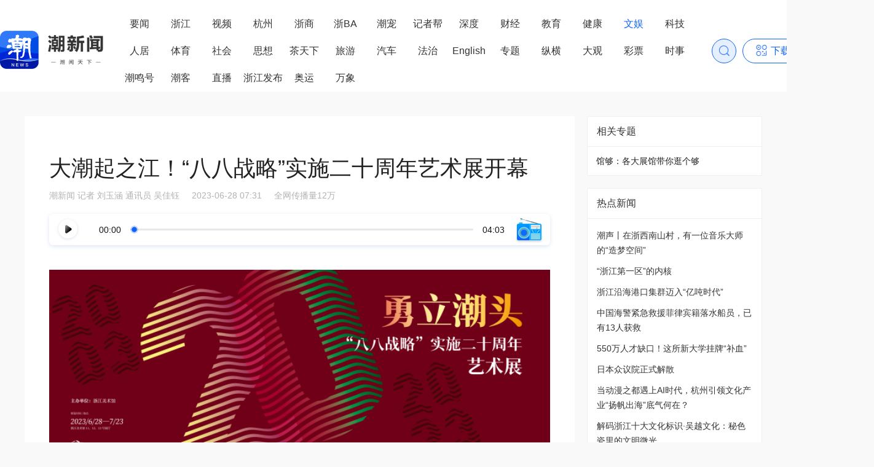

--- FILE ---
content_type: text/html; charset=utf-8
request_url: https://tidenews.com.cn/news.html?id=2509141&from_channel=63e60cad5476b20001d52d62&top_id=2509253
body_size: 10995
content:
<!DOCTYPE html><html><head><meta charSet="utf-8"/><meta name="baidu-site-verification" content="codeva-2ZLwKG1W8k"/><title>大潮起之江！“八八战略”实施二十周年艺术展开幕</title><meta name="keywords" content="八八战略;习近平;中国特色社会主义;浙江;新时代;社会主义现代化;浙江美术馆;浙江省委;重大决策;潮头"/><meta name="description" content="八八战略;习近平;中国特色社会主义;浙江;新时代;社会主义现代化;浙江美术馆;浙江省委;重大决策;潮头"/><meta property="og:title" content="大潮起之江！“八八战略”实施二十周年艺术展开幕"/><meta property="og:image" content="https://app-stc.zjol.com.cn/assets/20230628/1687937929912_649be3899bcbb70001240eef.jpeg?width=720&amp;height=540"/><meta property="og:description" content="八八战略;习近平;中国特色社会主义;浙江;新时代;社会主义现代化;浙江美术馆;浙江省委;重大决策;潮头"/><meta name="format-detection" content="telephone=no"/><meta name="version" content="1/20/2026, 4:10:03 PM"/><meta name="viewport" content="width=device-width, initial-scale=1, maximum-scale=1, user-scalable=no, viewport-fit=cover"/><script>(function(a, b, c, d) {
                a[b] = a[b] || {};
                a[b][d] =
                  a[b][d] ||
                function() {
                  (a[c] = a[c] || []).push(arguments);
                };
              })(window, "TA17Obj", "TAQueueArr", "track");</script><script>
            const isRelease = window.location.href.indexOf('https://tidenews.com.cn') == 0;
            (function (para) {
              var w = window, n = para.name;
              w['GetuiData'] = n;
              w[n] = w[n] || function (a) {
                  return function () {
                      (w[n]._q = w[n]._q || []).push([a, arguments]);
                  }
              };
              var ifs = ['init', 'track', 'autoTrack'];
              for (var i = 0; i < ifs.length; i++) {
                  w[n][ifs[i]] = w[n].call(null, ifs[i]);
              }
              var s = document.createElement('script');
              s.type = 'text/javascript';
              s.async = true;
              s.src = para.sdk_url;
              var x = document.getElementsByTagName('script')[0];
              w[n].customPara = para;
              x.parentNode.insertBefore(s, x);
            })({
              sdk_url: 'https://cdn-getuigw.getui.com/iopsdk/getuidata.min.js',
              name: 'GetuiDataSDK',
              appId: isRelease ? '347' : 'JRh5x5O34hA0avLZU2Ip4A',
              server_url: 'https://bggt.tmuyun.com/iop-ps/sdk/data.gif',
              show_log: !isRelease,
              preset_properties: {
                user_agent: window.navigator.userAgent
              }
            });
            GetuiDataSDK.autoTrack();
            </script><meta name="next-head-count" content="13"/><meta name="viewport" content="width=device-width, initial-scale=1, maximum-scale=1, user-scalable=no, viewport-fit=cover"/><script>
                  window.globalSetFontSize = function () {
                    var screenWidth = window.innerWidth || document.documentElement.clientWidth || document.body.clientWidth;
                    console.log('window.globalSetFontSize', screenWidth)
                    if (screenWidth > 750) {
                      //针对移动版的页面控制在750px内
                      document.documentElement.style.fontSize = "100px";
                    } else {
                      document.documentElement.style.fontSize = screenWidth / 7.5 + "px";
                    }
                  }
                  window.globalSetFontSize();
                  window.addEventListener('resize', window.globalSetFontSize);
                </script><link rel="preload" href="https://static1.tidenews.com.cn/_next/static/css/3bd7c2a9cf6924fa.css" as="style"/><link rel="stylesheet" href="https://static1.tidenews.com.cn/_next/static/css/3bd7c2a9cf6924fa.css" data-n-g=""/><link rel="preload" href="https://static1.tidenews.com.cn/_next/static/css/324accdf13e75e68.css" as="style"/><link rel="stylesheet" href="https://static1.tidenews.com.cn/_next/static/css/324accdf13e75e68.css" data-n-p=""/><link rel="preload" href="https://static1.tidenews.com.cn/_next/static/css/a742fe09b11da541.css" as="style"/><link rel="stylesheet" href="https://static1.tidenews.com.cn/_next/static/css/a742fe09b11da541.css" data-n-p=""/><link rel="preload" href="https://static1.tidenews.com.cn/_next/static/css/3e83701bbe12751b.css" as="style"/><link rel="stylesheet" href="https://static1.tidenews.com.cn/_next/static/css/3e83701bbe12751b.css" data-n-p=""/><link rel="preload" href="https://static1.tidenews.com.cn/_next/static/css/4f16fa968894897a.css" as="style"/><link rel="stylesheet" href="https://static1.tidenews.com.cn/_next/static/css/4f16fa968894897a.css" data-n-p=""/><link rel="preload" href="https://static1.tidenews.com.cn/_next/static/css/5bfeb9cc9d740065.css" as="style"/><link rel="stylesheet" href="https://static1.tidenews.com.cn/_next/static/css/5bfeb9cc9d740065.css" data-n-p=""/><link rel="preload" href="https://static1.tidenews.com.cn/_next/static/css/53bb536ee949cf94.css" as="style"/><link rel="stylesheet" href="https://static1.tidenews.com.cn/_next/static/css/53bb536ee949cf94.css" data-n-p=""/><noscript data-n-css=""></noscript><script defer="" nomodule="" src="https://static1.tidenews.com.cn/_next/static/chunks/polyfills-c67a75d1b6f99dc8.js"></script><script src="https://static1.tidenews.com.cn/_next/static/chunks/webpack-c845ba05c46652d0.js" defer=""></script><script src="https://static1.tidenews.com.cn/_next/static/chunks/framework-eae1dab60e375b5f.js" defer=""></script><script src="https://static1.tidenews.com.cn/_next/static/chunks/main-a6b41ede58979891.js" defer=""></script><script src="https://static1.tidenews.com.cn/_next/static/chunks/pages/_app-955f0f30ceaa65fa.js" defer=""></script><script src="https://static1.tidenews.com.cn/_next/static/chunks/357-6283d74444083e66.js" defer=""></script><script src="https://static1.tidenews.com.cn/_next/static/chunks/6076-e4cbe6421dca3955.js" defer=""></script><script src="https://static1.tidenews.com.cn/_next/static/chunks/6305-316eb55560d9ac71.js" defer=""></script><script src="https://static1.tidenews.com.cn/_next/static/chunks/7537-ea627a13c7394554.js" defer=""></script><script src="https://static1.tidenews.com.cn/_next/static/chunks/5348-145ee399277e50c1.js" defer=""></script><script src="https://static1.tidenews.com.cn/_next/static/chunks/3873-f0a6d8fe9464005c.js" defer=""></script><script src="https://static1.tidenews.com.cn/_next/static/chunks/5967-9d5a7f4774d08eff.js" defer=""></script><script src="https://static1.tidenews.com.cn/_next/static/chunks/9275-ab5e8b3ac0bf2e0a.js" defer=""></script><script src="https://static1.tidenews.com.cn/_next/static/chunks/5120-5dc1190d726eb4f5.js" defer=""></script><script src="https://static1.tidenews.com.cn/_next/static/chunks/5984-7da98d895b23390f.js" defer=""></script><script src="https://static1.tidenews.com.cn/_next/static/chunks/8570-dde913fa68f3afb3.js" defer=""></script><script src="https://static1.tidenews.com.cn/_next/static/chunks/9812-34342dd72efddcdf.js" defer=""></script><script src="https://static1.tidenews.com.cn/_next/static/chunks/9993-e29c6a8ac4ab7169.js" defer=""></script><script src="https://static1.tidenews.com.cn/_next/static/chunks/8134-989e701513f0f773.js" defer=""></script><script src="https://static1.tidenews.com.cn/_next/static/chunks/377-3a5345868214f819.js" defer=""></script><script src="https://static1.tidenews.com.cn/_next/static/chunks/2340-c238fe77b0e2fdd7.js" defer=""></script><script src="https://static1.tidenews.com.cn/_next/static/chunks/pages/news.html-98f398c6630aa835.js" defer=""></script><script src="https://static1.tidenews.com.cn/_next/static/gwMKYL1h2CvnYzctrABT_/_buildManifest.js" defer=""></script><script src="https://static1.tidenews.com.cn/_next/static/gwMKYL1h2CvnYzctrABT_/_ssgManifest.js" defer=""></script></head><body><script>
                !(function(c,b,d,a){c[a]||(c[a]={});c[a]=
                {
                  pid: 'c3gdk@633ee00afb93515',
                  endpoint: 'https://c3gdk-default-cn.rum.aliyuncs.com',
                  // 设置环境信息，参考值：'prod' | 'gray' | 'pre' | 'daily' | 'local'
                  env: 'prod', 
                  // 设置路由模式， 参考值：'history' | 'hash'
                  spaMode: 'history',
                  collectors: {
                    // 页面性能指标监听开关，默认开启
                    perf: true,
                    // WebVitals指标监听开关，默认开启
                    webVitals: true,
                    // Ajax监听开关，默认开启
                    api: true,
                    // 静态资源开关，默认开启
                    staticResource: true,
                    // JS错误监听开关，默认开启
                    jsError: true,
                    // 控制台错误监听开关，默认开启
                    consoleError: true,
                    // 用户行为监听开关，默认开启
                    action: true,
                  },
                  // 链路追踪配置开关，默认关闭
                  tracing: true,
                }
                with(b)with(body)with(insertBefore(createElement("script"),firstChild))setAttribute("crossorigin","",src=d)
            })(window, document, "https://sdk.rum.aliyuncs.com/v2/browser-sdk.js", "__rum");
                </script><div id="__next"></div><script id="__NEXT_DATA__" type="application/json">{"props":{"pageProps":{"mobile":null,"article":{"id":2509141,"mlf_id":25909775,"list_title":"大潮起之江！“八八战略”实施二十周年艺术展开幕","list_style":2,"list_pics":["https://app-stc.zjol.com.cn/assets/20230628/1687937929912_649be3899bcbb70001240eef.jpeg?width=720\u0026height=540"],"custom_list_pics":[],"list_tag":"","original":true,"doc_type":2,"doc_category":1,"read_count":24648,"read_count_general":"2.4万+","like_count":27,"like_count_general":"27","url":"https://tianmunews.com/news.html?id=2509141\u0026from_channel=5d8c0f84cf8dfd0001a41448\u0026top_id=2509253","card_url":"https://app-stc.zjol.com.cn/assets/20230628/1687937933191_649be38d9bcbb70001240ef1.png","h5_activity_url":"","fixed_number":0,"original_id":0,"src_metadata_id":0,"followed":false,"liked":false,"like_enabled":true,"like_type":0,"comment_level":1,"channel_id":"5d8c0f84cf8dfd0001a41448","channel_name":"文娱","channel_code":"wenyu","source_channel_id":"","column_id":0,"column_subscribed":false,"doc_title":"大潮起之江！“八八战略”实施二十周年艺术展开幕","doc_subtitle":"","article_pic":"","source":"潮新闻","author":"记者 刘玉涵 通讯员 吴佳钰","summary":"","content":"\u003cp\u003e\u003cimg src=\"https://app-stc.zjol.com.cn/assets/20230628/1687937927134_649be3879bcbb70001240edf.jpeg?width=720\u0026amp;height=285\" title=\"9、大海报（横幅）.jpg\" alt=\"9、大海报（横幅）.jpg\" oldsrc=\"W020230628558878672365.jpg\" type=\"app_image\" style=\"display: initial; clear: both; max-width: 640px; margin: 0px;\"\u003e\u003c/p\u003e\n\u003cp\u003e奋进新时代，奋楫逐浪高。为深入开展“循迹溯源学思想促践行”活动，推动“八八战略”走深走实，由浙江美术馆策划举办的“\u003cstrong\u003e勇立潮头——‘八八战略’实施二十周年艺术展\u003c/strong\u003e”于6月28日开幕。\u003c/p\u003e\n\u003cp\u003e展览共展出\u003cstrong\u003e131\u003c/strong\u003e件作品，以\u003cstrong\u003e中国画、油画、版画等多种艺术形式\u003c/strong\u003e的生动画作，系统展现精彩的20年，以期激发浙江儿女奋进新征程的强大力量，激发广大党员和群众不断开创“出干在实处、走在前列、勇立潮头”的新境界。\u003c/p\u003e\n\u003cp\u003e\u003cimg src=\"https://app-stc.zjol.com.cn/assets/20230628/1687937927393_649be3879bcbb70001240ee1.jpeg?width=720\u0026amp;height=205\" title=\"1、钱江潮 孔仲起 144×507 2008 中国画.jpg\" type=\"app_image\" style=\"display: initial; clear: both; max-width: 640px; margin: 0px;\" alt=\"1、钱江潮 孔仲起 144×507 2008 中国画.jpg\" oldsrc=\"W020230628561392565611.jpg\"\u003e\u003c/p\u003e\n\u003cp type=\"imagenote\" class=\"imagenote\" style=\"margin-top: 1px; padding-top: 1px; font-size: 14px; height: auto; color: rgb(138, 147, 158); padding-bottom: 6px; box-sizing: initial; line-height: 1.5em;\"\u003e钱江潮 孔仲起 144×507 2008 中国画\u003c/p\u003e\n\u003cp\u003e\u003cimg src=\"https://app-stc.zjol.com.cn/assets/20230628/1687937927630_649be3879bcbb70001240ee3.jpeg?width=720\u0026amp;height=546\" title=\"2、对外开放新格局  王超 52×69 版画.jpg\" type=\"app_image\" style=\"display: initial; clear: both; max-width: 640px; margin: 0px;\" alt=\"2、对外开放新格局  王超 52×69 版画.jpg\" oldsrc=\"W020230628561392676909.jpg\"\u003e\u003c/p\u003e\n\u003cp type=\"imagenote\" class=\"imagenote\" style=\"margin-top: 1px; padding-top: 1px; font-size: 14px; height: auto; color: rgb(138, 147, 158); padding-bottom: 6px; box-sizing: initial; line-height: 1.5em;\"\u003e对外开放新格局\u0026nbsp; 王超 52×69 版画\u003c/p\u003e\n\u003cp\u003e20年前，在省委十一届四次全会上，时任浙江省委书记习近平围绕加快全面建设小康社会、提前基本实现社会主义现代化目标，正确认识和把握国内外形势，紧密联系浙江的优势和特点，作出了进一步发挥“八个方面的优势”、推进“八个方面的举措”的重大决策部署（简称“八八战略”），掀起了之江大地改革发展的澎湃大潮。\u003c/p\u003e\n\u003cp\u003e20年来，在“八八战略”指引下，浙江省委坚持一张蓝图绘到底，一任接着一任干，带领勤劳智慧的浙江人民全面推进经济、政治、文化、社会、生态文明和党的建设，取得历史性成就，实现历史性变革，书写了激昂奋进、波澜壮阔的发展史诗，走出了具有时代特征、浙江特色的发展之路。20年来，“八八战略”植根浙江大地的生动实践，越来越彰显出伟大的真理力量，成为跨越时空的思想传承和行动指南。\u003c/p\u003e\n\u003cp\u003e\u003cimg src=\"https://app-stc.zjol.com.cn/assets/20230628/1687937927885_649be3879bcbb70001240ee5.jpeg?width=720\u0026amp;height=510\" title=\"3、建新路创新机 张辉 53×75 2021.jpg\" type=\"app_image\" style=\"display: initial; clear: both; max-width: 640px; margin: 0px;\" alt=\"3、建新路创新机 张辉 53×75 2021.jpg\" oldsrc=\"W020230628561392908564.jpg\"\u003e\u003c/p\u003e\n\u003cp type=\"imagenote\" class=\"imagenote\" style=\"margin-top: 1px; padding-top: 1px; font-size: 14px; height: auto; color: rgb(138, 147, 158); padding-bottom: 6px; box-sizing: initial; line-height: 1.5em;\"\u003e建新路创新机 张辉 53×75 2021\u003c/p\u003e\n\u003cp\u003e\u003cimg src=\"https://app-stc.zjol.com.cn/assets/20230628/1687937928169_649be3889bcbb70001240ee7.jpeg?width=720\u0026amp;height=560\" title=\"4、“千万工程“造就美丽乡村 曹晓阳 52×69.8 2021.jpg\" type=\"app_image\" style=\"display: initial; clear: both; max-width: 640px; margin: 0px;\" alt=\"4、“千万工程“造就美丽乡村 曹晓阳 52×69.8 2021.jpg\" oldsrc=\"W020230628561393056851.jpg\"\u003e\u003c/p\u003e\n\u003cp type=\"imagenote\" class=\"imagenote\" style=\"margin-top: 1px; padding-top: 1px; font-size: 14px; height: auto; color: rgb(138, 147, 158); padding-bottom: 6px; box-sizing: initial; line-height: 1.5em;\"\u003e“千万工程“造就美丽乡村 曹晓阳 52×69.8 2021\u003c/p\u003e\n\u003cp\u003e“八八战略”引领思想之潮、改革之潮、发展之潮、创新之潮，是习近平同志从省域层面对坚持和发展中国特色社会主义进行的卓有成效的理论探索和实践创新，创造了弥足珍贵的理论成果、实践成果和制度成果。\u003c/p\u003e\n\u003cp\u003e“八八战略”又是全面系统开放的理论体系，涵盖了习近平同志在浙江工作时作出的一系列重大决策部署，与时俱进融汇集合了党的十八大以来习近平总书记重要指示、党中央重大部署在浙江贯彻落实的战略要求，是习近平新时代中国特色社会主义思想在浙江萌发与实践的集中体现，是浙江全面推进习近平新时代中国特色社会主义思想省域生动实践的总抓手，是引领浙江奋力推进共同富裕先行和现代化先行的总纲领，是浙江取之不尽、用之不竭的宝贵财富和行动指南。\u003c/p\u003e\n\u003cp\u003e\u003cimg src=\"https://app-stc.zjol.com.cn/assets/20230628/1687937928422_649be3889bcbb70001240ee9.jpeg?width=720\u0026amp;height=682\" title=\"5、家在青山绿水间 茹峰 200×200 2004.jpg\" type=\"app_image\" style=\"display: initial; clear: both; max-width: 640px; margin: 0px;\" alt=\"5、家在青山绿水间 茹峰 200×200 2004.jpg\" oldsrc=\"W020230628561393178118.jpg\"\u003e\u003c/p\u003e\n\u003cp type=\"imagenote\" class=\"imagenote\" style=\"margin-top: 1px; padding-top: 1px; font-size: 14px; height: auto; color: rgb(138, 147, 158); padding-bottom: 6px; box-sizing: initial; line-height: 1.5em;\"\u003e家在青山绿水间 茹峰 200×200 2004\u003c/p\u003e\n\u003cp\u003e\u003cimg src=\"https://app-stc.zjol.com.cn/assets/20230628/1687937928647_649be3889bcbb70001240eeb.jpeg?width=720\u0026amp;height=481\" title=\"6、海洋经济发展示范区（之一） 王敏杰 60×90 2021.jpg\" type=\"app_image\" style=\"display: initial; clear: both; max-width: 640px; margin: 0px;\" alt=\"6、海洋经济发展示范区（之一） 王敏杰 60×90 2021.jpg\" oldsrc=\"W020230628561393504254.jpg\"\u003e\u003c/p\u003e\n\u003cp type=\"imagenote\" class=\"imagenote\" style=\"margin-top: 1px; padding-top: 1px; font-size: 14px; height: auto; color: rgb(138, 147, 158); padding-bottom: 6px; box-sizing: initial; line-height: 1.5em;\"\u003e海洋经济发展示范区（之一） 王敏杰 60×90 2021\u003c/p\u003e\n\u003cp\u003e展望未来，浙江将高举习近平新时代中国特色社会主义思想伟大旗帜，全面学习贯彻党的二十大精神，深入开展学习贯彻习近平新时代中国特色社会主义思想主题教育，坚持以“八八战略”为统领，按照省第十五次党代会的部署，在高质量发展中奋力推进中国特色社会主义共同富裕先行和省域现代化先行，以强力推进数字经济创新提质“一号发展工程”、营商环境优化提升“一号改革工程”、“地瓜经济”提能升级“一号开放工程”等“三个一号工程”为抓手，进一步营造干部敢为、地方敢闯、企业敢干、群众敢首创的发展氛围，推动改革、开放、发展取得新的突破性进展，为深入探索中国式现代化道路、全面建设社会主义现代化国家继续领跑探路。\u003c/p\u003e\n\u003cp\u003e展览在浙江美术馆11、12、13号厅展出，将持续至7月23日。\u003c/p\u003e\n\u003cp\u003e\u003cimg src=\"https://app-stc.zjol.com.cn/assets/20230628/1687937929539_649be3899bcbb70001240eed.jpeg?width=720\u0026amp;height=720\" title=\"8、浙江精神群英谱 应金飞 数字绘画 30cm×30cm×36 2021年.jpg\" type=\"app_image\" style=\"display: initial; clear: both; max-width: 640px; margin: 0px;\" alt=\"8、浙江精神群英谱 应金飞 数字绘画 30cm×30cm×36 2021年.jpg\" oldsrc=\"W020230628561393636604.jpg\"\u003e\u003c/p\u003e\n\u003cp type=\"imagenote\" class=\"imagenote\" style=\"margin-top: 1px; padding-top: 1px; font-size: 14px; height: auto; color: rgb(138, 147, 158); padding-bottom: 6px; box-sizing: initial; line-height: 1.5em;\"\u003e浙江精神群英谱 应金飞 数字绘画 30cm×30cm×36 2021年\u003c/p\u003e\n\u003cp\u003e\u003cbr\u003e\u003c/p\u003e\u003cdiv class=\"moreInfo2\"\u003e\u003cp\u003e“转载请注明出处”\u003c/p\u003e\u003c/div\u003e\u003cp style=\"overflow: hidden;\"\u003e\u003ca href=\"https://tidenews.com.cn/news.html?id=3320993\"style=\"width: 100%;height: 100%;display: block;overflow: hidden;padding: 0;border: none !important;border-radius: 6px;\"\u003e\u003cimg src=\"https://app-stc.zjol.com.cn/assets/20251211/1765437874895_693a71b2b1926e00012e6282.jpeg?width=860\u0026height=200\"style=\"vertical-align: middle;\"\u003e\u003c/a\u003e\u003c/p\u003e","key_words":"八八战略;习近平;中国特色社会主义;浙江;新时代;社会主义现代化;浙江美术馆;浙江省委;重大决策;潮头","web_link":"","sort_number":1688018287711,"published_timestamp":1687937488000,"published_at":1687937488000,"timeline":"2023-06-28","new_related_subjects":[{"id":2497884,"mlf_id":25862334,"list_title":"馆够：各大展馆带你逛个够","list_style":2,"list_pics":["https://meizi-chao-pub.8531.cn/1727970865817210880_720px.png?width=720\u0026height=540"],"old_list_pics":["https://app-stc.zjol.com.cn/assets/20240304/1709544199294_65e5930789231600013d2b3b.png?width=864\u0026height=486"],"custom_list_pics":[],"web_subject_list_pics":["https://meizi-chao-pub.8531.cn/1727970865817210880_720px.png?width=720\u0026height=540"],"list_tag":"","original":false,"doc_type":5,"doc_category":1,"read_count":8006647,"read_count_general":"800.6万+","url":"https://tidenews.com.cn/subject.html?id=2497884","card_url":"https://app-stc.zjol.com.cn/assets/20240304/1709544193519_65e5930189231600013d2b39.png","h5_activity_url":"","fixed_number":0,"original_id":0,"src_metadata_id":0,"followed":false,"like_enabled":false,"like_type":0,"comment_level":0,"channel_id":"5d8c0f84cf8dfd0001a41448","channel_name":"文娱","channel_code":"wenyu","source_channel_id":"","column_id":0,"column_subscribed":false,"doc_title":"馆够：各大展馆带你逛个够","article_pic":"https://meizi-chao-pub.8531.cn/1727970865817210882_720px.png?width=720\u0026height=412","summary":"","content":"","key_words":"","web_link":"","sort_number":1686816010926,"published_timestamp":1709541956200,"published_at":1709541956000,"timeline":"","subject_focus_id":"","subject_focus_description":"","subject_show_style":0,"subject_show_type":0,"subject_display_id":0,"subject_display_type":1,"subject_relate_image":"","status":4,"visible":true,"account_id":"","topic_labels":[],"audio_url":"","ar_scan_url":"","ar_scan_title":"","show_red_packet":false,"template_count":0,"edit_users":"","hidden_title":0,"read_total":8006647,"collect_count":1,"figure_custom_scale":"720:412","share_count":7808,"news_card_list":["https://app-stc.zjol.com.cn/assets/20240304/1709544196491_65e5930489231600013d2b3a.png"],"company":"钱江晚报","circle_id":0,"read_reward_switch":true,"display_time":"","first_published_at":1686815193000,"show_type":1,"article_bottom_show":1,"audio_duration_text":"","audio_mlf_cover_url":"","pic":"https://meizi-chao-pub.8531.cn/1727970865817210882_720px.png?width=720\u0026height=412"}],"status":4,"visible":true,"account_id":"","topic_labels":[],"audio_url":"https://app-stc.zjol.com.cn/assets/20230628/1687947673637_649c0999026eb500015bff2b.mp3","ar_scan_url":"","ar_scan_title":"","show_red_packet":false,"template_count":3,"edit_users":"","read_total":24648,"collect_count":2,"list_pic_custom_scale":"4:3","figure_custom_scale":"","share_count":7,"news_card_list":["https://app-stc.zjol.com.cn/assets/20230628/1687937936171_649be3909bcbb70001240ef4.png"],"propagation_read_count":120040,"propagation_share_count":49,"company":"钱江晚报","card_list":[{"type":1,"category":0,"content":"\u003c!DOCTYPE html\u003e\r\n\u003chtml lang=\"en\"\u003e\r\n  \u003chead\u003e\r\n    \u003cmeta charset=\"UTF-8\"\u003e\r\n    \u003cmeta http-equiv=\"X-UA-Compatible\" content=\"IE=edge\"\u003e\r\n    \u003cmeta name=\"viewport\" content=\"width=device-width, initial-scale=1.0\"\u003e\r\n    \u003ctitle\u003e卡片-小图\u003c/title\u003e\r\n    \u003cstyle\u003e\r\n       * {\r\n        margin: 0;\r\n        padding: 0;\r\n        box-sizing: border-box;\r\n      }\r\n      html {\r\n        background: white;\r\n      }\r\n\r\n      body {\r\n        font-family: \"PingFangSC-Regular\", \"PingFang SC\";\r\n      }\r\n\r\n      img {\r\n        vertical-align: middle;\r\n        width: 100%;\r\n        height: 100%;\r\n        object-fit: cover;\r\n      }\r\n\r\n      .wrapper {\r\n        padding: 9.0667vw 8vw 0;\r\n      }\r\n\r\n      .wrapper .logo {\r\n        width: 33.6vw;\r\n        height: 12.5333vw;\r\n        margin: 0 auto;\r\n        background: url(\"https://app-stc.zjol.com.cn/card-share/new_card_logo.png\") no-repeat center / contain;\r\n      }\r\n\r\n      .wrapper .cover {\r\n        width: 84vw;\r\n        min-height: 21vw;\r\n        margin-top: 6.9333vw;\r\n        background: #f1f1f1 url(\"https://app-stc.zjol.com.cn/card-share/blank_bg.png\") no-repeat center / 9vw 9vw;\r\n      }\r\n\r\n      .wrapper h1 {\r\n        margin-top: 3.7333vw;\r\n        color: #151515;\r\n        font: 500 6.4vw / 9.0667vw \"PingFangSC-Medium\", \"PingFang SC\";\r\n        display: -webkit-box;\r\n        -webkit-box-orient: vertical;\r\n        -webkit-line-clamp: 4;\r\n        overflow: hidden;\r\n        text-overflow: ellipsis;\r\n        word-break: break-all;\r\n      }\r\n\r\n      .bottom {\r\n        position: relative;\r\n        height: 40.5333vw;\r\n        margin: 5.8667vw -8vw 0;\r\n        background: url(\"https://app-stc.zjol.com.cn/card-share/small_card_bottom.png\") no-repeat center / contain;\r\n      }\r\n\r\n      .bottom .date {\r\n        position: absolute;\r\n        top: -1.0667vw;\r\n        left: 8vw;\r\n        font-size: 3.7333vw;\r\n        color: #999;\r\n      }\r\n\r\n      .bottom .legend {\r\n        position: absolute;\r\n        left: 8vw;\r\n        bottom: 8.8vw;\r\n        height: 6.9333vw;\r\n        line-height: 6.9333vw;\r\n        font-size: 3vw;\r\n        color: #151515;\r\n        border-bottom: 1px solid rgba(20, 20, 20, 0.5);\r\n      }\r\n\r\n      .bottom .qr-area {\r\n        display: flex;\r\n        position: absolute;\r\n        right: 8vw;\r\n        bottom: 8.8vw;\r\n        height: 14.4vw;\r\n      }\r\n\r\n      .bottom .qr-area .left {\r\n        align-self: flex-end;\r\n        margin-right: 1.0667vw;\r\n        font-size: 3.2vw;\r\n        color: #999;\r\n      }\r\n\r\n      .bottom .qr-area .right {\r\n        position: relative;\r\n        width: 14.4vw;\r\n        height: 14.4vw;\r\n      }\r\n\r\n      .qr-area .right .qr {\r\n        position: absolute;\r\n        left: 0;\r\n        top: 0;\r\n      }\r\n\r\n      .qr-area .right .qr-logo {\r\n        position: absolute;\r\n        left: 50%;\r\n        top: 50%;\r\n        transform: translate(-50%, -50%);\r\n        width: 4vw;\r\n        height: 4vw;\r\n        border: 1px solid #fff;\r\n        border-radius: 3px;\r\n      }\r\n    \u003c/style\u003e\r\n    \u003cscript src=\"https://app-stc.zjol.com.cn/qrious.min.js\"\u003e\u003c/script\u003e\r\n  \u003c/head\u003e\r\n  \u003cbody\u003e\r\n    \u003cdiv class=\"wrapper\"\u003e\r\n      \u003cdiv class=\"logo\"\u003e\u003c/div\u003e\r\n      \u003cdiv class=\"cover\"\u003e\r\n        \u003cimg /\u003e\r\n      \u003c/div\u003e\r\n      \u003ch1\u003e\u003c/h1\u003e\r\n      \u003cdiv class=\"bottom\"\u003e\r\n        \u003cdiv class=\"date\"\u003e\u003c/div\u003e\r\n        \u003cdiv class=\"legend\"\u003e深耕浙江 解读中国 影响世界\u003c/div\u003e\r\n        \u003cdiv class=\"qr-area\"\u003e\r\n          \u003cdiv class=\"left\"\u003e长按识别\u003cbr /\u003e查看详情\u003c/div\u003e\r\n          \u003cdiv class=\"right\"\u003e\r\n            \u003cimg class=\"qr\" /\u003e\r\n            \u003cimg class=\"qr-logo\"\r\n              src=\"https://app-stc.zjol.com.cn/card-share/card_logo1.png\" /\u003e\r\n          \u003c/div\u003e\r\n        \u003c/div\u003e\r\n      \u003c/div\u003e\r\n    \u003c/div\u003e\r\n    \u003cscript\u003e\r\n      if (window.ZBJTJSBridge \u0026\u0026 typeof ZBJTJSBridge.invoke === \"function\") {\r\n        window.getNewsDetailCallback = function (res) {\r\n            const resObj = JSON.parse(res) || {};\r\n            const article = resObj.data;\r\n            if (article) {\r\n              const coverWrapperEl = document.querySelector(\".wrapper .cover\");\r\n              const coverEl = document.querySelector(\".cover img\");\r\n              const titleEl = document.querySelector(\".wrapper h1\");\r\n              const dateEl = document.querySelector(\".date\");\r\n              const qrEl = document.querySelector(\".qr-area .qr\");\r\n              if (typeof QRious !== 'undefined') {\r\n                new QRious({\r\n                  element: qrEl,\r\n                  value: article.url,\r\n                  foreground: \"#183081\",\r\n                  level: \"M\",\r\n                  size: 200,\r\n                });\r\n              }\r\n              const item = article.card_list.find(item =\u003e item.category === 0);\r\n              if (item \u0026\u0026 item.image_url) {\r\n                coverEl.onerror = function (e) {\r\n                  this.style.display = 'none';\r\n                }\r\n                coverEl.src = item.image_url;\r\n                const search = item.image_url.split('?')[1]\r\n                if (search) {\r\n                  const params = new URLSearchParams(search)\r\n                  const width = params.get('width')\r\n                  const height = params.get('height')\r\n                  if (width \u0026\u0026 height) {\r\n                    coverWrapperEl.style.height = height / width * (document.documentElement.offsetWidth / 100 * 84) + 'px'\r\n                  }\r\n                }\r\n              }\r\n              titleEl.textContent = article.list_title;\r\n              const published_at = article.doc_type == 8 ? article.live_start : article.published_at\r\n              if (published_at) {\r\n                const date = new Date(published_at);\r\n                dateEl.textContent = `${date.getFullYear()}-${String(date.getMonth() + 1).padStart(2, \"0\")}-${String(date.getDate()).padStart(2, \"0\")} ${String(date.getHours()).padStart(2, \"0\")}:${String(date.getMinutes()).padStart(2, \"0\")}`;\r\n              }\r\n            }\r\n            delete window.getNewsDetailCallback;\r\n          };\r\n          ZBJTJSBridge.invoke(\"getNewsDetail\", \"\", \"getNewsDetailCallback\");\r\n      }\r\n    \u003c/script\u003e\r\n  \u003c/body\u003e\r\n\u003c/html\u003e","scale":"750:1334","image_url":"https://app-stc.zjol.com.cn/assets/20230628/1687937933382_649be38d9bcbb70001240ef3.jpeg?width=720\u0026height=540"}],"circle_id":0,"read_reward_switch":true,"display_time":"","first_published_at":1687937488000,"show_type":1,"article_bottom_show":1,"show_static":false,"app_version":"6.0.0","audio_mlf_cover_url":""},"resource":{"black_uri_list":[],"css":["https://app-stc.zjol.com.cn/static/wap/css/zjol_v5.0.css?t=17517055522"],"short_news_white_links":["tidenews.com.cn","tianmunews.com"],"feature_list":[{"name":"bottom_bar_switch","desc":"H5头部bar","enabled":true},{"name":"yidun_anti_switch","desc":"易盾反欺诈总开关","enabled":true},{"name":"news_detail_views","desc":"专题详情页阅读数展示","enabled":true},{"name":"channel_list_views","desc":"官网和wap频道列表阅读数展示","enabled":true},{"name":"news_detail_spread","desc":"新闻稿件详情页全网传播量展示","enabled":true}],"js":["https://cdn-cp.tmuyun.com/tool/front/js/zjrb-elements.js","https://app-stc.zjol.com.cn/static/wap/js/videoStyle5.js"],"api_host":"https://app-api.tidenews.com.cn","latest_version":{"id":138,"device_type":0,"version":"7.9.0","version_code":70900,"pkg_url":"https://app-stc.zjol.com.cn/assets/20251217/1765934664137_69420648a71ffd0001f716ae.apk","publish_time":1765934674000,"force_upgraded":false,"remark":"\u003cp\u003e1、潮圈广场升级焕新，多维度推荐优质潮圈。\u003cbr /\u003e\r\n2、短图文详情页改版，大图模式更清晰直观。\u003cbr /\u003e\r\n3、修复已知问题，优化交互体验。\u003c/p\u003e\r\n"},"sign_img_url":"https://app-stc.zjol.com.cn/assets/20201106/1604659258013_5fa5283a30d600000157f897.jpeg","comment_pattern":"","custom_icon_url":"https://app-stc.zjol.com.cn/assets/20230525/1684989701676_646ee705b9cc7100011e783d.png","ai_avatar_url":"https://h5.tidenews.com.cn/material/CW-AIavatar/index.html?nav_crystal=1\u0026zjxw_control=1001\u0026nav_sticky=1\u0026nav_tintcolor=0\u0026nav_bg_color=5784ff\u0026tm_future=1","custom_url":"https://tianmunews.com/native/newspaper","gpt_common_url":"https://tidenews.com.cn/tm-app-h5/chat-gpt","start_page_delay_time":900,"all_feature":{"ar_scan_switch":false,"jubaourl_switch":true,"custom_portrait_switch":true,"custom_operate_switch":true,"score_mall_switch":true,"comment_sys_switch":false,"nick_tmh_audit_switch":true,"video_coding_switch":false,"information_chaoke_audit_switch":true,"device_reigster_limit":false,"nick_chaoke_audit_switch":true,"cash_reward_switch":true,"red_packet_switch":true,"gpt_24hmeet_switch":true,"audio_zwb_switch":true,"cash_account_switch":true,"head_chaoke_audit_switch":true,"information_tmh_audit_switch":true,"head_tmh_audit_switch":true,"bg_tmh_audit_switch":true,"bg_chaoke_audit_switch":true},"torch_url":"https://wap.mhuoba.com/page/1009000?f=dZDmYYqygSO2UjxKegr-XKp6h15bPgZwbnioHkqAOmc","paper_list":[{"name":"浙江日报","logo":"https://app-stc.zjol.com.cn/paper/zjrb.png","url":"http://mepaper.zjol.com.cn/szb/zjrb_hd.html"},{"name":"钱江晚报","logo":"https://app-stc.zjol.com.cn/paper/qjwb.png","url":"https://qjwb.tidenews.com.cn/"},{"name":"浙江法治报","logo":"https://app-stc.zjol.com.cn/paper/qjwb.png","url":"https://zjfzb.tidenews.com.cn/szb/zjfzb_hd.html"},{"name":"美术报","logo":"https://app-stc.zjol.com.cn/paper/qjwb.png","url":"https://msb.tidenews.com.cn/szb/msb_hd.html"},{"name":"浙江老年报","logo":"https://app-stc.zjol.com.cn/paper/qjwb.png","url":"https://zjlnb.tidenews.com.cn/szb/zjlnb_hd.html"},{"name":"江南游报","logo":"https://app-stc.zjol.com.cn/paper/qjwb.png","url":"https://jnyb.tidenews.com.cn/szb/jnyb_hd.html"}],"common_resource_info":{"game_url":"https://tidenews.com.cn/native/miniapp.html?id=fc2963664375568517","im_group_invite_share_info":"Hi，一起来潮新闻聊天吧","mini_app_hole_renders":["fc2742694539248965"],"shequ_link_url":"http://tidenews.com.cn/native/miniapp.html?id=fc2761303192372549","media_url":"http://tidenews.com.cn/native/miniapp.html?id=fc2742694539248965\u0026hole_render=1","mini_friends_url":"https://tidenews.com.cn/native/miniapp.html?id=fc2963348065147013","im_group_invite_share_source":"来自潮新闻客户端","chao_mall_order_url":"https://mall-h5.tidenews.com.cn/pages/goods/order_list/index","ai_platform_url":"https://tidenews.com.cn/native/miniapp.html?id=fc3039744527883653\u0026hole_render=1"},"community_rank_info":{"chaoke_url":"https://tidenews.com.cn/chao-rank/chaoKe?tenantId=1\u0026current_rank=潮客月榜TOP10-月榜\u0026rank_id=4\u0026rank_type=1\u0026category=0","cmh_url":"https://tidenews.com.cn/chao-rank/chaoMing?tenantId=1\u0026rank_id=5\u0026rank_type=1","chao_mall_url":"https://shop122437107.m.youzan.com/v2/feature/qLY4EOBnbR?dc_ps=3566788593156372485.200001"},"ugc_sdk_cert_info":{"new_android_url":"https://app-stc.zjol.com.cn/resources/lib/cert/ugc_video_android_20250422.licbag","ios_url":"https://app-stc.zjol.com.cn/resources/lib/cert/ugc_video_ios_20250422.licbag","updated_at":1745304807040,"new_updated_at":1745304807040,"android_url":"https://app-stc.zjol.com.cn/resources/lib/cert/ugc_video_android_20250422.licbag","new_ios_url":"https://app-stc.zjol.com.cn/resources/lib/cert/ugc_video_ios_20250422.licbag"},"common_config_info":{"android_shenhe_version":"8.0.1","ios_shenhe_version":"8.0.1"},"recommend_yayun_right_pic":"https://app-stc.zjol.com.cn/assets/pic/yacyun_right_pic_nest.png","comment_pic_doc_types":[10,12,13],"report_resource_config":{"kjrk_text":"","rk_url":"https://tidenews.com.cn/native/reporter_help_zone.html?type=5","h5_button_url":"https://h5.tidenews.com.cn/material/emergencyrescue/index.html","kjrk_pic_url":"https://app-stc.zjol.com.cn/assets/20241009/1728454138816_67061dfa466fed0001798c75.png","khd_detail_pic_url":"https://app-stc.zjol.com.cn/assets/20240902/1725240362035_66d5142a1874fa0001ee700c.png","khd_button_pic_url":"https://app-stc.zjol.com.cn/assets/20240902/1725240368261_66d514303ce3780001ffe672.png","khd_button_url":"https://h5.tidenews.com.cn/material/emergencyrescue/index.html","h5_detail_pic_url":"https://app-stc.zjol.com.cn/assets/20240902/1725240375985_66d514371874fa0001ee700d.png","h5_button_pic_url":"https://app-stc.zjol.com.cn/assets/20240902/1725240383354_66d5143f3ce3780001ffe673.png"},"activity_config":{"watch_time_video":30,"watch_time_news":60}},"language":"zh","bannerNewsList":[]},"__N_SSP":true},"page":"/news.html","query":{"id":"2509141","from_channel":"63e60cad5476b20001d52d62","top_id":"2509253"},"buildId":"gwMKYL1h2CvnYzctrABT_","assetPrefix":"https://static1.tidenews.com.cn","isFallback":false,"gssp":true,"scriptLoader":[]}</script><script src="https://app-stc.zjol.com.cn/qrious.min.js"></script></body></html>

--- FILE ---
content_type: text/css; charset=utf-8
request_url: https://static1.tidenews.com.cn/_next/static/css/324accdf13e75e68.css
body_size: 3813
content:
.icon_icon__DRps_{display:inline-block;vertical-align:middle;background-size:100%;background-repeat:no-repeat}.icon_video__ZqLhe{background-image:url(https://static1.tidenews.com.cn/_next/static/media/video.d9d4d880.png)}.icon_live-video__aYnls{background-image:url(https://static1.tidenews.com.cn/_next/static/media/live-video.e200db64.png)}.icon_sort__2E4Xn{background-image:url(https://static1.tidenews.com.cn/_next/static/media/new_hot.f3539412.png)}.icon_oval__nBxDN{background-image:url(https://static1.tidenews.com.cn/_next/static/media/Oval.73e7d8c4.png)}.icon_close-circle__2Attt{background-image:url(https://static1.tidenews.com.cn/_next/static/media/close-w.4e54dab6.png)}.icon_sort-type__e66Gj{background-image:url(https://static1.tidenews.com.cn/_next/static/media/new_hot.f3539412.png)}.icon_close-yellow__LngH4{background-image:url(https://static1.tidenews.com.cn/_next/static/media/close.a6dab0d3.png)}.icon_close-20__j4mKd{background-image:url(https://static1.tidenews.com.cn/_next/static/media/close-2.0.5b0d9213.png)}.icon_logo-new__AngW7{background-image:url(https://static1.tidenews.com.cn/_next/static/media/logo-new.11fb8852.png)}.icon_plus-follow__BwOH2{background-image:url(https://static1.tidenews.com.cn/_next/static/media/plus-follow.a28dc4c6.png)}.icon_male__4v0wl{background-image:url(https://static1.tidenews.com.cn/_next/static/media/male.b885e78b.png)}.icon_female__IOxBp{background-image:url(https://static1.tidenews.com.cn/_next/static/media/female.2d38486f.png)}.icon_v__aHniZ{background-image:url(https://static1.tidenews.com.cn/_next/static/media/V.6fc649db.png)}.icon_play-small__Ktspn{background-image:url(https://static1.tidenews.com.cn/_next/static/media/item_play_icon.fdd383a2.png)}.icon_rank-rule__h9Whs{background-image:url(https://static1.tidenews.com.cn/_next/static/media/rank-rule.9a36be0a.png)}.icon_rank-date__gC6Je{background-image:url(https://static1.tidenews.com.cn/_next/static/media/rank-date.9c136ded.png)}.icon_rank-down__5H62S{background-image:url(https://static1.tidenews.com.cn/_next/static/media/rank-down.2040aaa5.png)}.icon_rank-follow__koRYW{background-image:url(https://static1.tidenews.com.cn/_next/static/media/rank-follow.91657c62.png)}.icon_rank-keep__PAUqT{background-image:url(https://static1.tidenews.com.cn/_next/static/media/rank-keep.08623643.png)}.icon_rank-new__af0ES{background-image:url(https://static1.tidenews.com.cn/_next/static/media/rank-new.cca51956.png)}.icon_rank-up__PMoR2{background-image:url(https://static1.tidenews.com.cn/_next/static/media/rank-up.33b35aca.png)}.icon_cert-1__NMJiV{background-image:url(https://static1.tidenews.com.cn/_next/static/media/cert-1.8cafe15c.png)}.icon_cert-2__TJzdc{background-image:url(https://static1.tidenews.com.cn/_next/static/media/cert-2.f033090a.png)}.icon_quality-1__ewr7D{background-image:url(https://static1.tidenews.com.cn/_next/static/media/quality-1.67b60edf.png)}.icon_quality-2__WQy0m{background-image:url(https://static1.tidenews.com.cn/_next/static/media/quality-2.3e886ac0.png)}.icon_quality-1-black__D34ch,.icon_quality-1-white__VtkJw{background-image:url(https://static1.tidenews.com.cn/_next/static/media/quality-1-white.5ef04f78.png)}.icon_quality-1-black__D34ch{filter:brightness(0)}.icon_quality-2-black__0sCrZ,.icon_quality-2-white__0rUlK{background-image:url(https://static1.tidenews.com.cn/_next/static/media/quality-2-white.110f5417.png)}.icon_quality-2-black__0sCrZ{filter:brightness(0)}.icon_cert-white__eXYNT{background-image:url(https://static1.tidenews.com.cn/_next/static/media/white_v_icon.1960330c.png)}.icon_official_certification_white__NJTAF{background-image:url(https://static1.tidenews.com.cn/_next/static/media/official_certification_white.7b9e7d4a.png)}.icon_mini_official_certification__trm4S{background-image:url(https://static1.tidenews.com.cn/_next/static/media/mini_official_certification.c398bca6.png)}.icon_official_certification_small__sE_hG{background-image:url(https://static1.tidenews.com.cn/_next/static/media/official_certification_small.0f4077de.png)}.icon_lv-bg__OUjrh{background-image:url(https://static1.tidenews.com.cn/_next/static/media/lv-bg.be5caaf3.png);background-size:100% 100%}.icon_copy__QlKmc{background-image:url(https://static1.tidenews.com.cn/_next/static/media/copy.d3d70c27.png)}.icon_copy-white__5BrHy{background-image:url(https://static1.tidenews.com.cn/_next/static/media/copy-white.6b6647d8.png)}.icon_medal__XHTvt{background-image:url(https://static1.tidenews.com.cn/_next/static/media/medal.9158739d.png)}.icon_live-intro__ZjUmy{background-image:url(https://static1.tidenews.com.cn/_next/static/media/live-intro.ec2b3f1a.png)}.icon_live-link-1__npHGu{background-image:url(https://static1.tidenews.com.cn/_next/static/media/live-link-1.dbff3239.png)}.icon_live-link-0__dsjH9{background-image:url(https://static1.tidenews.com.cn/_next/static/media/live-link-0.a65cf43f.png)}.icon_live-follow__hxwnu{background-image:url(https://static1.tidenews.com.cn/_next/static/media/live-follow.d35900f2.png)}.icon_live-new__PbvgV{background-image:url(https://static1.tidenews.com.cn/_next/static/media/live-new.3874f4c0.png)}.icon_like-icon__LGo0p{background-image:url(https://static1.tidenews.com.cn/_next/static/media/zanIcon.38d1315d.png)}.icon_like-icon-0__ovSM8{background-image:url(https://static1.tidenews.com.cn/_next/static/media/like_icon_0.38d1315d.png)}.icon_like-icon-1__RyWsy{background-image:url(https://static1.tidenews.com.cn/_next/static/media/like_icon_1.5fc18c7b.png)}.icon_like-icon-2__ybErH{background-image:url(https://static1.tidenews.com.cn/_next/static/media/like_icon_2.41fa0bc8.png)}.icon_like-icon-3__nVfcD{background-image:url(https://static1.tidenews.com.cn/_next/static/media/like_icon_3.619fc9dd.png)}.icon_comment-icon__YKeiM{background-image:url(https://static1.tidenews.com.cn/_next/static/media/msgIcon.6c88f08f.png)}.icon_live-sort__S_KnH{background-image:url(https://static1.tidenews.com.cn/_next/static/media/live-sort.89ad18f5.png)}.icon_dynamic-link__Yvhpm{background-image:url(https://static1.tidenews.com.cn/_next/static/media/dynamic-link.75da5f91.png)}.icon_dynamic-horn__tX6Oq{background-image:url(https://static1.tidenews.com.cn/_next/static/media/dynamic-horn.cd18af7b.png)}.icon_close-gray__2w4oq{background-image:url(https://static1.tidenews.com.cn/_next/static/media/close-gray.2ad06fff.png)}.icon_xiala__0YFKs{background-image:url(https://static1.tidenews.com.cn/_next/static/media/xiala.f4265abf.png)}.icon_focus_black_icon__8ipz8{background-image:url(https://static1.tidenews.com.cn/_next/static/media/focus_black_icon.6eca4615.png)}.icon_arrow_icon__zKwxH{background-image:url(https://static1.tidenews.com.cn/_next/static/media/arrow_icon.553cb7df.png)}.icon_official_certification__2U3EM{background-image:url(/imgs/official_certification.png);width:.64rem;height:.28rem}.circleBlockTagList_circle_block_taglist__g5HLd{display:flex}.circleBlockTagList_circle_block_taglist__g5HLd .circleBlockTagList_tag__kMbzk{height:.44rem;padding:0 .12rem;border-radius:.22rem;background-color:#f8f8f8;white-space:nowrap;display:flex;justify-items:center}.circleBlockTagList_circle_block_taglist__g5HLd .circleBlockTagList_tag__kMbzk span{display:flex;align-items:center;font-size:.22rem;transform:scale(.92);transform-origin:center;color:#999}.circleBlockTagList_circle_block_taglist__g5HLd .circleBlockTagList_tag__kMbzk.circleBlockTagList_circle__C9iOM{background-color:#f2f7ff}.circleBlockTagList_circle_block_taglist__g5HLd .circleBlockTagList_tag__kMbzk.circleBlockTagList_circle__C9iOM span{color:#0f63f8}.circleBlockTagList_circle_block_taglist__g5HLd .circleBlockTagList_tag__kMbzk.circleBlockTagList_circle__C9iOM span:before{content:"";width:.32rem;height:.32rem;margin-right:.04rem;background:url(https://static1.tidenews.com.cn/_next/static/media/icon_circle_tag.31ca379e.png) no-repeat 50%/contain}.circleBlockTagList_circle_block_taglist__g5HLd .circleBlockTagList_tag__kMbzk.circleBlockTagList_circle__C9iOM.circleBlockTagList_isBlack__DFnW2{background-color:rgba(0,0,0,.4)}.circleBlockTagList_circle_block_taglist__g5HLd .circleBlockTagList_tag__kMbzk.circleBlockTagList_circle__C9iOM.circleBlockTagList_isBlack__DFnW2 span{color:#fff}.news_news_head__sf2Tk{width:100%;height:1.98rem;position:relative}.news_news_head__sf2Tk img{width:100%;height:100%}.news_news_head__sf2Tk .news_news_head_number__IVFro{position:absolute;bottom:-.4rem;background:#f5f5f5;width:2.16rem;height:.4rem;display:flex;align-items:center;justify-content:center;text-align:center;border-bottom-right-radius:.2rem;font-size:.2rem;color:#999}.news_news_head_pic__i0zRo{width:100%}.news_winnow_item__ixKey{width:100%;display:flex;align-items:center;height:.4rem;font-size:.2rem;background:linear-gradient(270deg,rgba(255,192,0,0),rgba(255,206,0,.16));color:#955100}.news_winnow_item__ixKey img{margin-right:.06rem;height:.4rem;width:.8rem}.news_winnow_item__ixKey span{display:inline-block;max-width:3rem;white-space:nowrap;overflow:hidden;text-overflow:ellipsis}.news_winnow_item__ixKey.news_topic_item__1FE1p{width:100%;background:linear-gradient(270deg,hsla(0,0%,100%,0),#e6effe)}.news_winnow_item__ixKey.news_topic_item__1FE1p img{height:100%;width:.8rem;margin-right:.12rem}.news_winnow_item__ixKey.news_topic_item__1FE1p span{max-width:unset;color:#0f63f8;flex:1 1;font-size:.24rem}.news_winnow_item__ixKey.news_topic_item__1FE1p div{font-family:PingFangSC,PingFang SC;font-weight:400;font-size:.24rem;color:#0860d7;line-height:.34rem}.news_winnow_item__ixKey.news_topic_item__1FE1p div i{flex:none;background-image:url(https://static1.tidenews.com.cn/_next/static/media/icon_right_blue.0c01fd13.png);background-size:100%;width:.22rem;height:.22rem;display:inline-block;vertical-align:middle;margin-left:.1rem}.news_short_video_winnow_item__7EstZ{width:100%;display:flex;align-items:center;height:.68rem;font-size:.2rem;color:#955100}.news_short_video_winnow_item__7EstZ img{flex:none;margin-right:.12rem;width:.96rem;height:.48rem}.news_short_video_winnow_item__7EstZ span{flex:1 1;display:inline-block;white-space:nowrap;overflow:hidden;text-overflow:ellipsis;font-family:PingFangSC,PingFang SC;font-weight:400;font-size:.24rem;color:#fff}.news_short_video_winnow_item__7EstZ i{flex:none;background-image:url(https://static1.tidenews.com.cn/_next/static/media/icon_right.5311c2a5.png);background-size:100%;width:.22rem;height:.22rem;display:inline-block;vertical-align:middle;margin-left:.1rem}.news_topic_item__1FE1p img{width:.78rem;height:.34rem}.news_topic_item__1FE1p div{margin-left:.1rem;font-family:PingFangSC,PingFang SC;font-weight:400;font-size:.24rem;color:#fff;line-height:.34rem}.news_media_item__LDA24 img{width:.36rem;height:.36rem;flex:none}.news_media_item__LDA24 .news_media_title__2Bfeu{flex:1 1;margin-left:.1rem;font-family:PingFangSC,PingFang SC;font-weight:400;font-size:.24rem;color:#fff;line-height:.34rem;overflow:hidden;text-overflow:ellipsis;white-space:nowrap}.news_selected_label__ujCbR{width:100%;display:flex;align-items:center;height:.4rem;margin-top:.2rem;font-size:.2rem;background:linear-gradient(270deg,rgba(255,192,0,0),rgba(255,106,0,.16));color:#955100}.news_selected_label__ujCbR img{margin-right:.06rem;height:.4rem;width:.8rem}.news_selected_label__ujCbR span{display:inline-block;max-width:3rem;white-space:nowrap;overflow:hidden;text-overflow:ellipsis}.news_author_wrapper__GJxBs{padding:.3rem 0;margin:.3rem .3rem 0}.news_author_wrapper__GJxBs .news_author__Xqoek{margin-top:.2rem}.news_author_wrapper__GJxBs .news_author__Xqoek p{font-size:.24rem;font-weight:400;line-height:.34rem;color:#5e5e5e;margin-bottom:.1rem}.news_author_wrapper__GJxBs .news_author__Xqoek p:last-child{margin-bottom:0}.news_audio_wrapper__Of9Hs{margin-top:.5rem;height:.92rem;background:linear-gradient(180deg,#fff,#f3f8fc) no-repeat 50%/6.88rem .9rem,linear-gradient(180deg,#fff,#fff) no-repeat 50%/100% 100%;box-shadow:0 2px 4px 0 rgba(57,106,188,.2);border-radius:.46rem;display:flex;align-items:center;padding-left:.3rem;padding-right:.12rem;position:relative}.news_audio_wrapper__Of9Hs span{font-family:PingFangSC,PingFang SC;font-weight:400;font-size:.24rem;color:#5e5e5e;text-align:left;flex:1 1}.news_audio_wrapper__Of9Hs .news_audio_duration__7CQaa{font-family:PingFangSC,PingFang SC;font-weight:500;font-size:.24rem;color:#151515;text-align:left}.news_audio_wrapper__Of9Hs i{background:url(https://static1.tidenews.com.cn/_next/static/media/news_detail_audio.207b2b99.png) no-repeat 50%/100% 100%;width:.68rem;height:.68rem;flex:none}.news_audio_icon__fQ7k6{display:inline-block;width:.28rem;height:.28rem;background:url(https://static1.tidenews.com.cn/_next/static/media/news_audio.5fdfb50f.png) no-repeat 50%/100% 100%;vertical-align:-.04rem;margin-left:.1rem;position:relative}.news_special_statement__SokBH{padding:0 .56rem}.news_special_statement__SokBH div:first-child{text-align:center;font-family:PingFangSC,PingFang SC;font-weight:500;font-size:.2rem;color:#999;line-height:.28rem;background:url(https://static1.tidenews.com.cn/_next/static/media/special_statement_bg.5b9f15d0.png) no-repeat 50%/100%;width:3.24rem;margin:0 auto}.news_special_statement__SokBH div:last-child{margin-top:.16rem;font-family:PingFangSC,PingFang SC;font-weight:400;font-size:.2rem;color:#999;line-height:.32rem}.news_news_header__UJxpY{padding:0 .3rem}.news_news_header__UJxpY h1{margin-top:.4rem;font-size:.44rem;font-weight:600;overflow:hidden;line-height:.56rem;text-align:justify;color:#151515}.news_news_header__UJxpY h1 span{color:#0f63f8}.news_news_header__UJxpY .news_doc_subtitle__ZHlMV{margin-top:.2rem;font-size:.3rem;font-weight:400;color:rgba(0,0,0,.4);line-height:.5rem}.news_news_header__UJxpY .news_author__Xqoek{margin-top:.2rem}.news_news_header__UJxpY .news_author__Xqoek p{font-size:.24rem;font-weight:400;line-height:.34rem;color:#5e5e5e;margin-bottom:.1rem}.news_news_header__UJxpY .news_author__Xqoek p:last-of-type{margin-bottom:0}.news_summary__kIgAk{padding:.2rem;font-size:.28rem;color:#666;line-height:.4rem;background:#f2f2f2;margin:.3rem .3rem 0}.news_show_more_section__kfnNO{position:relative;margin-top:-1.58rem;left:0;height:1.6rem;width:100%;background-image:linear-gradient(-180deg,hsla(0,0%,100%,0),hsla(0,0%,100%,.8) 50%,#fff)}.news_show_more_section__kfnNO>span{position:absolute;bottom:0;left:50%;transform:translateX(-50%);color:#0f63f8;font-weight:500;line-height:.36rem;font-size:.28rem}.news_show_more_section__kfnNO .news_show_more_arrow__S_RH3{display:inline-block;width:.4rem;height:.4rem;background:url(https://static1.tidenews.com.cn/_next/static/media/packupArrow.0b5609b3.png);background-size:100%;vertical-align:middle;margin-top:-.1rem}.news_edit_user__VQC45{padding:.4rem .3rem;font-size:.28rem;color:#666}.news_news_open_app__7_X_g{color:#fff;font-size:.32rem;background:#0f63f8;border-radius:.04rem;margin:.3rem .76rem .4rem;overflow:hidden;width:5.98rem;height:.8rem;line-height:.8rem;text-align:center}.news_news_open_app__7_X_g span{width:.6rem;height:.6rem;vertical-align:top;margin:.1rem}.news_news_open_app__7_X_g p{color:#fff;font-size:.32rem;background:#0f63f8;line-height:.8rem;display:inline-block}.news_reply_list__zXgUM{margin:0 .3rem;position:relative;padding-bottom:10px}.news_reply_list__zXgUM .news_reply_item__As6lH{padding:.28rem 0 .06rem}.news_reply_list__zXgUM .news_reply_item__As6lH .news_reply_card__ij6BJ{background:linear-gradient(180deg,#f7faff,#fff);box-shadow:0 2px 8px 0 rgba(0,0,0,.07);border-radius:6px;border:1px solid #fff;padding:0 .2rem .3rem}.news_reply_list__zXgUM .news_reply_item__As6lH .news_reply_user__t_9Dd{display:flex;align-items:center}.news_reply_list__zXgUM .news_reply_item__As6lH .news_reply_user__t_9Dd .news_reply_head__FO_cy{flex:none;position:relative;top:-.28rem;width:1.18rem;height:1.18rem;background:url(https://static1.tidenews.com.cn/_next/static/media/head_border.f6006140.png) no-repeat 0 0/100% 100%;display:flex;align-items:center;justify-content:center}.news_reply_list__zXgUM .news_reply_item__As6lH .news_reply_user__t_9Dd .news_reply_head__FO_cy img{width:.9rem;height:.9rem;vertical-align:middle}.news_reply_list__zXgUM .news_reply_item__As6lH .news_reply_user__t_9Dd .news_reply_user_info__cmCw6{margin-left:.14rem}.news_reply_list__zXgUM .news_reply_item__As6lH .news_reply_user__t_9Dd .news_reply_user_info__cmCw6 .news_reply_name__ly2di{font-size:.28rem;font-weight:500;font-family:PingFangSC,PingFang SC}.news_reply_list__zXgUM .news_reply_item__As6lH .news_reply_user__t_9Dd .news_reply_user_info__cmCw6 .news_reply_time__ygRVn{font-size:.2rem;font-weight:400;line-height:.22rem;color:#999;margin-top:.06rem}.news_reply_list__zXgUM .news_reply_item__As6lH .news_reply_content__6GlIK{font-size:.3rem;font-weight:400;color:#151515;line-height:.46rem;margin:.1rem .15rem;white-space:pre-line}.news_reply_list__zXgUM .news_reply_item__As6lH .news_reply_imgs__IwbTj{margin-top:.38rem;display:flex;flex-wrap:wrap}.news_reply_list__zXgUM .news_reply_item__As6lH .news_reply_imgs__IwbTj img{cursor:pointer;width:2.01rem;height:2.01rem;vertical-align:middle;-o-object-fit:cover;object-fit:cover;overflow:hidden;border-radius:.08rem}.news_reply_list__zXgUM .news_reply_item__As6lH .news_reply_imgs__IwbTj .news_two_columns__GsoOK{margin-right:.2rem;margin-top:.2rem}.news_reply_list__zXgUM .news_reply_item__As6lH .news_reply_imgs__IwbTj .news_two_columns__GsoOK:nth-child(2n){margin-right:0}.news_reply_list__zXgUM .news_reply_item__As6lH .news_reply_imgs__IwbTj .news_two_columns__GsoOK:nth-child(-n+2){margin-top:0}.news_reply_list__zXgUM .news_reply_item__As6lH .news_reply_imgs__IwbTj .news_three_columns__G5M5X{margin-right:.2rem;margin-top:.2rem}.news_reply_list__zXgUM .news_reply_item__As6lH .news_reply_imgs__IwbTj .news_three_columns__G5M5X:nth-child(3n){margin-right:0}.news_reply_list__zXgUM .news_reply_item__As6lH .news_reply_imgs__IwbTj .news_three_columns__G5M5X:nth-child(-n+3){margin-top:0}.news_related_reports__Wz09_{padding:0 .3rem .2rem;display:flex}.news_related_reports__Wz09_ .news_duration__76BR_{display:flex;align-items:center;position:absolute;z-index:10;left:0;bottom:-.04rem;height:.36rem;padding:0 .14rem;color:#fff;background-color:rgba(0,0,0,.5);font-size:.24rem;transform:scale(.82);transform-origin:left center;border-top-right-radius:.12rem}.news_related_reports__Wz09_ .news_duration__76BR_:before{content:"";width:.14rem;height:.18rem;background:url(https://static1.tidenews.com.cn/_next/static/media/item_play_icon.fdd383a2.png) no-repeat 50%/contain;margin-right:.1rem}.news_related_reports__Wz09_ .news_related_reports_left__tcgko{flex-shrink:0;width:2.16rem;height:1.62rem;position:relative;overflow:hidden;border-radius:.12rem}.news_related_reports__Wz09_ .news_related_reports_left__tcgko img{position:absolute;top:0;left:0;width:100%;height:100%;-o-object-fit:cover;object-fit:cover}.news_related_reports__Wz09_ .news_related_reports_right__CQEIo{display:flex;flex-direction:column;justify-content:space-between;margin-left:.24rem}.news_related_reports__Wz09_ .news_related_reports_right__CQEIo .news_article_title__jmqg0{font-weight:400;color:#151515;font-size:.32rem;overflow:hidden;text-overflow:ellipsis;display:-webkit-box;-webkit-line-clamp:2;-webkit-box-orient:vertical;line-height:.52rem}.news_related_reports__Wz09_ .news_related_reports_right__CQEIo .news_article_time__EToyw{font-size:.22rem;color:#999;margin-bottom:.1rem;display:flex;justify-items:center;align-items:center}.news_related_reports__Wz09_ .news_related_reports_right__CQEIo .news_article_time__EToyw .news_list_tag__43XwQ{color:#1667f8;margin-right:.06rem;font-size:.22rem;clear:both;line-height:.22rem}.news_comment_content__WyQJZ{display:-webkit-box;-webkit-box-orient:vertical;text-overflow:ellipsis;overflow:hidden;margin-top:.12rem;font-size:.3rem;color:#151515;line-height:.46rem;white-space:pre-wrap}.news_expand_single__l8yCs{margin-top:.2rem;font-size:.24rem;color:#1667f8}.news_news_top_video___AVSc{width:100%;overflow:hidden;border:none}.news_news_top_video___AVSc video{width:100%;max-width:100%;background:#000;border:none;vertical-align:middle}.news_news_top_video___AVSc video.news_orientation__njzxc{position:fixed;left:0;z-index:10007;-o-object-fit:contain;object-fit:contain}.news_news_header__UJxpY.news_video_header__kIR_t h1{font-size:.36rem;font-weight:500;line-height:.48rem;overflow:hidden;margin-bottom:.1rem;text-align:justify}

--- FILE ---
content_type: text/css; charset=utf-8
request_url: https://static1.tidenews.com.cn/_next/static/css/a742fe09b11da541.css
body_size: 13494
content:
.components_tmh_account__Bqfek{display:flex;align-items:flex-start;position:relative}.components_tmh_account__Bqfek .components_user_head__ZbIAP{width:.84rem;height:.84rem;flex:none;position:relative;overflow:visible}.components_tmh_account__Bqfek .components_user_head__ZbIAP img{overflow:hidden;border-radius:50%;vertical-align:middle}.components_tmh_account__Bqfek .components_user_head__ZbIAP .components_tmh_user_cert___g3Zn{width:.3rem;height:.3rem;position:absolute;right:0;bottom:0}.components_tmh_account__Bqfek .components_follow__62sZt{margin-top:.18rem}.components_tmh_line__uO2sW{display:flex;align-items:center;height:.6rem;position:relative;margin-top:.6rem;margin-bottom:.3rem}.components_user_head__ZbIAP{width:.6rem;height:.6rem;border-radius:50%;vertical-align:top;overflow:hidden;display:inline-block}.components_user_head__ZbIAP img{width:100%;height:100%}.components_user_cert__YyIda{width:.3rem;height:.3rem;position:absolute;left:.3rem;top:.3rem}.components_info__iFI0L{width:4.7rem;display:inline-block;vertical-align:top;margin-left:.2rem}.components_info__iFI0L .components_certInfo__nABvs{margin-right:.2rem;line-height:.26rem;color:#acacac;font-size:.2rem}.components_tmh_title__h7XUz{width:4.7rem;margin-bottom:.05rem;line-height:.34rem;font-size:.26rem;display:flex;align-items:center}.components_tmh_title__h7XUz .components_nick_name__QNEzj{white-space:nowrap;text-overflow:ellipsis;overflow:hidden}.components_tmh_title__h7XUz .components_official_certification__HcZ3G{flex:none;margin-left:.1rem}.components_published_timestamp__smd9L{margin-right:.2rem;line-height:.26rem;color:#acacac;font-size:.2rem}.components_follow__62sZt{display:flex;align-items:center;justify-content:center;float:right;width:1.36rem;height:.48rem;border:1px solid #0f63f8;border-radius:.3rem;color:#0f63f8;font-size:.24rem;margin-left:.1rem}.components_follow__62sZt span{margin-right:.14rem}.components_relative_news__VYD8n{background:#fff;padding:.22rem 0 0}.components_part_title__j15mM{padding-top:.2rem;display:flex;align-items:center;margin:.1rem 0;padding-left:.3rem;font-size:20px;line-height:.56rem;font-weight:500;font-family:PingFangSC-Medium,PingFang SC}.components_part_title__j15mM:before{content:"";width:.08rem;height:.34rem;margin-right:.2rem;background:linear-gradient(180deg,#0860d7,#13cbed);border-radius:.06rem}.components_relative_news_list__hPs3B{display:flex;flex-direction:column;overflow-x:auto;width:100%;white-space:nowrap;overflow-y:hidden}.components_relative_news_item__4YYRx{display:inline-block;vertical-align:top;margin:0 .3rem;padding-top:.22rem;padding-bottom:.22rem;border-bottom:1px solid #d5d9dc}.components_relative_news_item__4YYRx .components_right__VWD_T{display:flex;justify-content:space-between;flex-direction:column}.components_img_title__871DN{display:flex}.components_img_wid__8j1gV{min-height:1.2rem;width:100%;vertical-align:middle}.components_relative_nick_name__nBIj6{color:#222;font-size:.28rem;line-height:.4rem;display:inline-block;max-width:2.3rem;vertical-align:top}.components_relative_nick_name__nBIj6 img{width:.26rem;height:.2rem;vertical-align:bottom}.components_relative_news_item__4YYRx .components_image_wrapper__J9M4L{width:2.4rem;min-width:2.4rem;height:1.36rem;margin-right:.2rem;position:relative;overflow:hidden;background-color:#fcfcfc}.components_relative_news_item__4YYRx .components_image_wrapper__J9M4L img{width:100%;height:auto;position:absolute;left:0;top:50%;transform:translateY(-50%)}.components_relative_news_item__4YYRx .components_image_wrapper__J9M4L .components_video_info__Krw4W{position:absolute;bottom:0;right:0;height:.3rem;line-height:.3rem;background:rgba(34,34,34,.6);padding:0 .06rem;color:#fff;font-size:.2rem}.components_relative_news_item__4YYRx .components_image_wrapper__J9M4L .components_video_info__Krw4W span{width:.15rem;height:.15rem;margin-right:.04rem;vertical-align:top;margin-top:.05rem}.components_relative_news_item__4YYRx .components_news_title__JOzzP{margin-top:-.1rem;white-space:normal;word-break:break-all;font-size:.32rem;line-height:.5rem;-webkit-line-clamp:3!important}.components_relative_news_item__4YYRx .components_news_title__JOzzP span{padding:.06rem .14rem;font-size:.26rem;font-weight:400;border-radius:.08rem;margin-right:.1rem;line-height:1;vertical-align:middle;display:inline-block;margin-top:-.03rem}.components_relative_news_item__4YYRx .components_tag_ad__A1YQa{margin-right:.12rem;color:gray}.components_relative_news_item__4YYRx .components_tag_sudden__R5S_Q{margin-right:.12rem;color:#ff392d}.components_relative_news_item__4YYRx .components_tag__ER2An{margin-right:.12rem;color:#09259e}.components_relative_news_item__4YYRx .components_author_line__snWNe{height:.4rem;line-height:.4rem;font-size:.2rem;color:#acacac;position:relative}.components_relative_news_item__4YYRx .components_author_line__snWNe .components_author_img__ZcKw_{width:.4rem;height:.4rem;border-radius:.4rem;display:inline-block}.components_relative_news_item__4YYRx .components_author_line__snWNe .components_author_cert__WqdXK{width:.2rem;height:.2rem;position:absolute;left:.2rem;top:.2rem}.components_relative_news_item__4YYRx .components_news_subinfo__7Uub5{margin-top:.2rem;font-size:.2rem;color:#999}.components_relative_news_item__4YYRx .components_news_time__4bkh5{margin-right:.2rem}.components_relative_service__KF1wn{background:#fff;padding:.22rem 0 0}.components_relative_service_back__PjyNG{display:flex;padding:.3rem;position:relative}.components_relative_service_list__j2tLy{display:flex;width:100%;flex-direction:column;overflow-x:auto;white-space:nowrap;overflow-y:hidden;background:radial-gradient(0 107% at 90% 17%,#fcfcfc 0,#f8f8f8 100%);border-radius:.08rem;padding-top:.3rem}.components_relative_service_item__rpyL1{width:100%;margin-bottom:.3rem;height:30px!important;justify-content:space-between;padding-left:.3rem;padding-right:.3rem}.components_relative_service_item__rpyL1,.components_service_info___559U{display:flex;flex-direction:row;align-items:center;overflow:hidden;white-space:nowrap;text-overflow:ellipsis}.components_service_info___559U{height:.6rem;justify-content:flex-start}.components_service_info___559U .components_service_img__bDBLF{width:.6rem;height:.6rem;-o-object-fit:cover;object-fit:cover;-o-object-position:center;object-position:center}.components_service_info___559U .components_service_title__mg_pS{margin-left:.16rem;font-size:14px;font-family:PingFangSC,PingFang SC;color:#151515;overflow:hidden;white-space:nowrap;text-overflow:ellipsis}.components_enter_button__Qkf3E{min-width:1.2rem;min-height:.48rem;width:1.2rem;height:.48rem;background:rgba(15,99,248,.08);border-radius:.24rem;font-size:.2rem;font-family:PingFangSC,PingFang SC;color:#0f63f8;text-align:center;line-height:.48rem}.components_empty_works__kLKf9{background-image:url(https://static1.tidenews.com.cn/_next/static/media/empty-works.515f71b5.png)}.components_empty_bizPerson__XONB2{background-image:url(https://static1.tidenews.com.cn/_next/static/media/empty_biz.b2ba3b1e.png);width:3.66rem!important;height:2.08rem!important}.components_empty_icon__qEEGy{width:2rem;height:2rem;background-size:100%;background-repeat:no-repeat;margin:auto}.components_empty_content__j_Ba_{width:4rem;height:2.5rem;background-image:url(https://static1.tidenews.com.cn/_next/static/media/empty-content.6e58c9a1.png)}.components_empty_tip__5vRhL{color:#acacac;font-size:.28rem;margin-top:.16rem}.components_topic_label_wrapper__bHdXj{display:flex;padding:.1rem .3rem;overflow:hidden;flex-wrap:wrap}.components_video_topic_label_wrapper__t0Y5Y{padding:.1rem 0;display:flex;flex-direction:row;justify-content:flex-start}.components_topic_label__rGGjD{display:flex;padding:0 .16rem;line-height:.46rem;font-size:.28rem;color:#0f63f8;border-radius:.04rem;margin-top:.2rem}.components_topic_label__rGGjD:last-child{margin-right:0}.components_topic_label__rGGjD span{flex:1 1;white-space:nowrap;overflow:hidden;text-overflow:ellipsis}.components_topic_label_special__XCxlm{display:inline-block;margin-right:.3rem;padding:0 .16rem;line-height:.6rem;background:#f6f6f6;font-size:.26rem;color:#999;border-radius:.3rem;margin-top:.2rem}.components_topic_label_special__XCxlm img{margin-top:.16rem}.components_topic_label__rGGjD>img,.components_topic_label_special__XCxlm img{width:.28rem!important;height:.28rem!important;margin-right:.06rem;vertical-align:top}.components_topic_label__rGGjD>img{margin-top:.08rem}.components_video_topic_label_wrapper__t0Y5Y .components_topic_label__rGGjD{background:rgba(0,0,0,.5);line-height:.48rem;color:#fff;display:inline;min-width:0;flex-basis:auto;text-overflow:ellipsis;overflow:hidden;white-space:nowrap}.components_video_topic_label_wrapper__t0Y5Y .components_topic_label__rGGjD>img{margin-top:.1rem}.components_section_item___YExz{margin-top:.24rem;border-bottom:1px solid #f8f8f8!important;padding-bottom:.24rem;display:block}.components_comment_part__53gIG{padding:.55rem .3rem 0}.components_comment_like_heart__XeQnF{float:right;width:.32rem;height:.34rem;background-image:url(https://static1.tidenews.com.cn/_next/static/media/like-heart.99afebce.png);background-size:100%;margin-top:.05rem}.components_comment_like_count__vnDcq{float:right;font-weight:700;font-size:.24rem;color:#999;margin-right:.08rem}.components_comment_user__UkfBA{line-height:.4rem;font-size:.28rem;color:#666;font-weight:medium;position:relative}.components_comment_user__UkfBA .components_comment_user_portrait__hxDIe{width:.4rem;height:.4rem;border-radius:.28rem;vertical-align:top;margin-right:.36rem;display:inline-block}.components_comment_user__UkfBA .components_comment_user_portrait__hxDIe img{width:.4rem;height:.4rem;border-radius:.28rem}.components_comment_user__UkfBA .components_comment_medal__ZiMu8{width:.26rem;height:.2rem;position:absolute;left:.42rem;top:.2rem}.components_comment_user__UkfBA .components_comment_cert_type__KRnKJ{width:.2rem;height:.2rem;left:.2rem;top:.2rem;position:absolute;z-index:2}.components_comment_content__c5mgk{padding-left:.72rem;margin-top:.06rem;font-size:.28rem;line-height:.44rem}.components_comment_content__c5mgk .components_comment_user_portrait__hxDIe{width:.4rem;height:.4rem;border-radius:.28rem;vertical-align:top;margin-right:.16rem;float:left}.components_comment_content__c5mgk .components_comment_user_portrait__hxDIe img{width:.4rem;height:.4rem;border-radius:.28rem}.components_comment_content__c5mgk .components_parent_comment__bU6OS{padding:.16rem 0}.components_comment_content__c5mgk .components_parent_comment__bU6OS .components_deleted_comment__Kiyp9{padding:.24rem 0;text-align:center;color:#acacac}.components_comment_content__c5mgk .components_parent_comment__bU6OS .components_parent_user__viua5{line-height:.4rem;font-size:.28rem;color:#666;margin:.06rem 0 .16rem}.components_comment_content__c5mgk .components_parent_comment__bU6OS .components_parent_location__pJsbk{color:#acacac;margin:.06rem 0 .16rem}.components_comment_content__c5mgk .components_parent_comment__bU6OS .components_parent_cont__aQZBM{padding-left:.55rem}.components_comment_content__c5mgk .components_comment_time__Iho4W{display:flex;justify-content:space-between;margin-top:.16rem;color:#acacac;font-size:.24rem}.components_comment_content__c5mgk .components_comment_time__Iho4W span{color:#333;font-size:.24rem}.components_comment_content__c5mgk .components_parent_time__lijRw{display:flex;justify-content:space-between;margin-top:.06rem;color:#acacac;font-size:.24rem;padding-left:.55rem}.components_comment_content__c5mgk .components_parent_time__lijRw span{color:#333;font-size:.24rem}.components_deployment_comments__o_MVu{font-size:.24rem;color:#666;line-height:.22rem;margin-top:.3rem;padding-left:.6rem}.components_deployment_comments__o_MVu span{display:inline-block;width:.3rem;height:1px;background:#e3e4e5;vertical-align:middle;margin-right:.1rem}.components_deployment_comments__o_MVu i{display:inline-block;vertical-align:middle;width:.12rem;height:.07rem;background:url(https://static1.tidenews.com.cn/_next/static/media/deployment.d8d3bf08.png) no-repeat;background-size:.12rem auto;margin-left:.1rem}.components_more_comments___Ai5I{font-size:.28rem;line-height:.44rem;text-align:center}.components_article_account_wrapper__QF5lj{height:.96rem;background:url(https://static1.tidenews.com.cn/_next/static/media/news_account_bg.a4fe0a6f.png) no-repeat top/100% 100%;display:flex;align-items:center;padding:0 .3rem;position:relative;margin-top:.4rem}.components_article_account_wrapper__QF5lj:before{content:" ";position:absolute;width:.86rem;height:.42rem;left:-.12rem;top:-.2rem;z-index:9;background:url(https://static1.tidenews.com.cn/_next/static/media/news_account_tag.b3ffdc1d.png) no-repeat 50%/100%}.components_article_account_wrapper__QF5lj .components_article_user_head__5L9X4{width:.6rem;height:.6rem;flex:none;position:relative}.components_article_account_wrapper__QF5lj .components_article_user_head__5L9X4 img{width:100%;height:100%;overflow:hidden;border-radius:50%}.components_article_account_wrapper__QF5lj .components_article_user_head__5L9X4 .components_articl_user_cert__m6ekX{position:absolute;right:0;bottom:0;width:.2rem;height:.2rem}.components_article_account_wrapper__QF5lj .components_article_info__yrsjp{flex:1 1;display:flex;align-items:center;overflow:hidden}.components_article_account_wrapper__QF5lj .components_article_info__yrsjp .components_nick_name__QNEzj{margin-left:.2rem;font-family:PingFangSC,PingFang SC;font-weight:500;font-size:.26rem;color:#222;line-height:.4rem;overflow:hidden;white-space:nowrap;text-overflow:ellipsis}.components_article_account_wrapper__QF5lj .components_article_info__yrsjp .components_official_certification__HcZ3G{margin-left:.1rem;flex:none;width:.64rem;height:.28rem}.components_article_account_wrapper__QF5lj .components_article_follow__YX4WJ{margin-left:.1rem;width:-moz-fit-content;width:fit-content;height:.4rem;display:flex;align-items:center;justify-content:center;padding:0 .16rem;border-radius:.2rem;border:1px solid #0f63f8}.components_article_account_wrapper__QF5lj .components_article_follow__YX4WJ span:first-child{background:url(https://static1.tidenews.com.cn/_next/static/media/follow_plus.84affdab.png) no-repeat 50%/100%;width:.16rem;height:.16rem;margin-right:.06rem}.components_article_account_wrapper__QF5lj .components_article_follow__YX4WJ span:last-child{flex:none;font-family:PingFangSC,PingFang SC;font-weight:400;font-size:.24rem;color:#0f63f8;margin:0}.components_services_label_wrapper__usNlg{display:flex;overflow:hidden;flex-wrap:wrap;position:relative}.components_services_label___2zB9{display:flex;padding:0 .16rem;font-size:.28rem;line-height:.5rem;height:.5rem;color:#fff;border-radius:.26rem;margin-right:.2rem;background-color:rgba(0,0,0,.4);align-items:center}.components_services_label___2zB9:last-child{margin-right:0}.components_services_label___2zB9 span{white-space:nowrap;overflow:hidden;text-overflow:ellipsis}.components_services_label___2zB9>img{width:.3rem!important;height:.3rem!important;margin-right:0;vertical-align:center}.manuscriptList_live_status__31t_8{position:absolute;left:.2rem;top:.2rem;height:.4rem;padding:0 .1rem;font-size:.18rem;border-radius:.04rem;overflow:hidden;color:#fff;z-index:10;display:flex;align-items:center}.manuscriptList_live_status_0__K9HQH{background-color:#add2ff;color:#0f63f8}.manuscriptList_live_status_1__iwybr{background-color:#ff392d;color:#fff}.manuscriptList_live_status_1__iwybr:before{content:"";display:inline-block;background:url(/imgs/article_live_play.gif) no-repeat 50%/contain;width:.18rem;height:.18rem;margin-right:.04rem}.manuscriptList_live_status_2__ueksY{background-color:transparent;padding:0}.manuscriptList_live_status_2__ueksY .manuscriptList_status_label__ZGLB8{background-color:#0f63f8;color:#fff;height:100%;line-height:.4rem;padding:0 .12rem}.manuscriptList_live_status_2__ueksY .manuscriptList_foreshow_time__WO625{background:rgba(0,0,0,.7);color:#fff;height:100%;line-height:.4rem;padding:0 .12rem}.manuscriptList_item_wrapper__VZeKB{padding:.22rem 0;border-bottom:1px solid hsla(0,0%,93%,.5)}.manuscriptList_item_wrapper__VZeKB .manuscriptList_inner_wrapper__1N2D2{background:transparent;margin:0 .3rem}.manuscriptList_item_wrapper__VZeKB .manuscriptList_img_wrapper__X2KSV{border-radius:.12rem;overflow:hidden}.manuscriptList_item_wrapper__VZeKB h6{font-size:.32rem;color:#151515;line-height:.52rem;font-weight:400;text-overflow:ellipsis;overflow:hidden;display:-webkit-box;-webkit-box-orient:vertical;-webkit-line-clamp:2;word-break:break-all}.manuscriptList_item_wrapper__VZeKB h6 em{font-style:normal;color:#0f63f8}.manuscriptList_item_wrapper__VZeKB .manuscriptList_subinfo_wrapper__klxL_{display:flex;align-items:center;font-size:.22rem;transform:scale(.92);transform-origin:left center;width:108%;margin-top:.08rem}.manuscriptList_item_wrapper__VZeKB .manuscriptList_subinfo_wrapper__klxL_ .manuscriptList_subinfo__1etbX{display:flex;justify-content:stretch;align-items:center}.manuscriptList_item_wrapper__VZeKB .manuscriptList_subinfo_wrapper__klxL_ .manuscriptList_subinfo__1etbX span{color:#999;margin:0 .08rem;white-space:nowrap}.manuscriptList_item_wrapper__VZeKB .manuscriptList_subinfo_wrapper__klxL_ .manuscriptList_subinfo__1etbX span:first-child{margin-left:0}.manuscriptList_item_wrapper__VZeKB .manuscriptList_subinfo_wrapper__klxL_ .manuscriptList_topics__E7Qcp{flex:1 1;width:0;display:flex;align-items:center;margin-left:.08rem;transform:scale(.92);transform-origin:left center}.manuscriptList_item_wrapper__VZeKB .manuscriptList_subinfo_wrapper__klxL_ .manuscriptList_topics__E7Qcp span{border-radius:2px;background-color:#f0f0f0;margin:.04rem;padding:0 .1rem;overflow:hidden;text-overflow:ellipsis;white-space:nowrap}.manuscriptList_item_wrapper__VZeKB .manuscriptList_subinfo_wrapper__klxL_ .manuscriptList_topics__E7Qcp span:last-child{margin-right:0}.manuscriptList_item_wrapper__VZeKB .manuscriptList_spw_wrapper__zsbf3{display:flex}.manuscriptList_item_wrapper__VZeKB .manuscriptList_spw_wrapper__zsbf3 .manuscriptList_img_wrapper__X2KSV{position:relative;width:2.16rem;min-width:2.16rem;height:1.64rem}.manuscriptList_item_wrapper__VZeKB .manuscriptList_spw_wrapper__zsbf3 .manuscriptList_img_wrapper__X2KSV .manuscriptList_duration__GUn8x{display:flex;align-items:center;position:absolute;z-index:10;left:0;bottom:-.04rem;height:.36rem;padding:0 .14rem;color:#fff;background-color:rgba(0,0,0,.5);font-size:.24rem;transform:scale(.82);transform-origin:left center;border-top-right-radius:.12rem}.manuscriptList_item_wrapper__VZeKB .manuscriptList_spw_wrapper__zsbf3 .manuscriptList_img_wrapper__X2KSV .manuscriptList_duration__GUn8x:before{content:"";width:.14rem;height:.18rem;background:url(https://static1.tidenews.com.cn/_next/static/media/item_play_icon.fdd383a2.png) no-repeat 50%/contain;margin-right:.1rem}.manuscriptList_item_wrapper__VZeKB .manuscriptList_spw_wrapper__zsbf3 .manuscriptList_detail_wrapper__1dLlf{flex:1 1;display:flex;justify-content:space-between;flex-direction:column;margin-left:.24rem;padding-bottom:.1rem;width:0}.manuscriptList_item_wrapper__VZeKB .manuscriptList_slp_wrapper__A7hpA .manuscriptList_img_wrapper__X2KSV{height:2.3rem;margin-bottom:.16rem}.manuscriptList_item_wrapper__VZeKB .manuscriptList_bi_wrapper__zjU_V .manuscriptList_img_wrapper__X2KSV{position:relative;height:3.88rem}.manuscriptList_item_wrapper__VZeKB .manuscriptList_bi_wrapper__zjU_V .manuscriptList_img_wrapper__X2KSV .manuscriptList_play_icon__S_x_X{position:absolute;z-index:10;left:50%;top:50%;width:.9rem;height:.9rem;background:rgba(34,34,34,.6);border-radius:50%;transform:translate(-50%,-50%)}.manuscriptList_item_wrapper__VZeKB .manuscriptList_bi_wrapper__zjU_V .manuscriptList_img_wrapper__X2KSV .manuscriptList_play_icon__S_x_X:before{content:"";position:absolute;left:52%;top:50%;transform:translate(-50%,-50%);width:.34rem;height:.34rem;background:url(https://static1.tidenews.com.cn/_next/static/media/item_play_icon.fdd383a2.png) no-repeat 50%/contain}.manuscriptList_item_wrapper__VZeKB .manuscriptList_bi_wrapper__zjU_V .manuscriptList_img_wrapper__X2KSV .manuscriptList_duration__GUn8x{position:absolute;z-index:10;left:.2rem;bottom:.2rem;color:#fff;font:500 .28rem/.4rem PingFangSC-Medium,PingFang SC;text-shadow:0 2px 4px rgba(0,0,0,.5)}.manuscriptList_item_wrapper__VZeKB .manuscriptList_tp_wrapper__bke2b .manuscriptList_imgs_wrapper__IXU3c{display:flex;justify-content:space-between;height:1.68rem;margin-bottom:.16rem;border-radius:.12rem;overflow:hidden}.manuscriptList_item_wrapper__VZeKB .manuscriptList_tp_wrapper__bke2b .manuscriptList_imgs_wrapper__IXU3c .manuscriptList_img_wrapper__X2KSV{position:relative;width:2.24rem;border-radius:0}.manuscriptList_articleList__brVa3{position:relative}.manuscriptList_articleList__brVa3.manuscriptList_bg__b3n4_{background:#f8f8f8 url(https://static1.tidenews.com.cn/_next/static/media/top_content_wrapper_bg.5b9e1b4c.png) no-repeat top/100%}.manuscriptList_articleList__brVa3 .manuscriptList_listBg__CFfaV{position:absolute;left:0;top:0;width:100%;border-bottom-left-radius:.4rem;border-bottom-right-radius:.4rem}.manuscriptList_articleList__brVa3 .manuscriptList_children__EU_mH{position:relative}.manuscriptList_articleList__brVa3 .manuscriptList_mainList__MBVwT{position:relative;background:#f8f8f8;padding-top:1px}.manuscriptList_hnr_wrapper__9ovW6{padding:.26rem 0;background-color:#fff}.manuscriptList_hnr_wrapper__9ovW6 .manuscriptList_mainList__MBVwT,.manuscriptList_hnr_wrapper__9ovW6 div{background-color:#fff}.manuscriptList_hnr_wrapper__9ovW6 .manuscriptList_img_wrapper__X2KSV{background-color:#f1f1f1}.manuscriptList_hnr_wrapper__9ovW6 .manuscriptList_hnrow_wrapper__j1dgB{position:relative;padding:.2rem .3rem .2rem .74rem;font-size:.32rem;color:#151515;line-height:.52rem}.manuscriptList_hnr_wrapper__9ovW6 .manuscriptList_hnrow_wrapper__j1dgB:before{content:"";position:absolute;left:.3rem;top:.34rem;width:.24rem;height:.24rem;background-repeat:no-repeat;background-position:50%;background-size:contain}.manuscriptList_hnr_wrapper__9ovW6 .manuscriptList_hnrow_wrapper__j1dgB.manuscriptList_doc_2__ZxthX:before{background-image:url(https://static1.tidenews.com.cn/_next/static/media/recommend_news.2fe2ced6.png)}.manuscriptList_hnr_wrapper__9ovW6 .manuscriptList_hnrow_wrapper__j1dgB.manuscriptList_doc_3__m3HvO:before{background-image:url(https://static1.tidenews.com.cn/_next/static/media/recommend_link.cf69c977.png)}.manuscriptList_hnr_wrapper__9ovW6 .manuscriptList_hnrow_wrapper__j1dgB.manuscriptList_doc_4__0VkpE:before{background-image:url(https://static1.tidenews.com.cn/_next/static/media/recommend_pic.e278b41f.png)}.manuscriptList_hnr_wrapper__9ovW6 .manuscriptList_hnrow_wrapper__j1dgB.manuscriptList_doc_5__hGcMY:before{background-image:url(https://static1.tidenews.com.cn/_next/static/media/recommend_subject.175da425.png)}.manuscriptList_hnr_wrapper__9ovW6 .manuscriptList_hnrow_wrapper__j1dgB.manuscriptList_doc_8__jKhqB:before{background-image:url(https://static1.tidenews.com.cn/_next/static/media/recommend_live.e9dc2aca.png)}.manuscriptList_hnr_wrapper__9ovW6 .manuscriptList_hnrow_wrapper__j1dgB.manuscriptList_doc_10__qc6Ai:before,.manuscriptList_hnr_wrapper__9ovW6 .manuscriptList_hnrow_wrapper__j1dgB.manuscriptList_doc_11__jPPQA:before,.manuscriptList_hnr_wrapper__9ovW6 .manuscriptList_hnrow_wrapper__j1dgB.manuscriptList_doc_9__hg7FX:before{background-image:url(https://static1.tidenews.com.cn/_next/static/media/recommend_video.67c4b86e.png)}.manuscriptList_ur_wrapper__SH20B h5{margin-top:.2rem;margin-bottom:.16rem;padding:0 .3rem;font-weight:400;font-size:.34rem;color:#333}.manuscriptList_ur_wrapper__SH20B .manuscriptList_user_list_wrapper__wa1mP{display:flex;padding:0 .2rem .26rem;overflow-x:scroll}.manuscriptList_ur_wrapper__SH20B .manuscriptList_user_list_wrapper__wa1mP::-webkit-scrollbar{display:none}.manuscriptList_ur_wrapper__SH20B .manuscriptList_user_list_wrapper__wa1mP .manuscriptList_user__HzrN5{position:relative;width:2.6rem;min-width:2.6rem;height:3.68rem;margin:0 .1rem;padding:.28rem .2rem;border-radius:.12rem;box-shadow:0 .06rem .16rem 0 hsla(0,0%,50%,.22);background-color:#fff}.manuscriptList_ur_wrapper__SH20B .manuscriptList_user_list_wrapper__wa1mP .manuscriptList_user__HzrN5 .manuscriptList_official_certification__0rKL2{position:absolute;right:0;top:0}.manuscriptList_ur_wrapper__SH20B .manuscriptList_user_list_wrapper__wa1mP .manuscriptList_user__HzrN5 .manuscriptList_head__RDD6z{position:relative;width:1rem;height:1rem;margin:0 auto}.manuscriptList_ur_wrapper__SH20B .manuscriptList_user_list_wrapper__wa1mP .manuscriptList_user__HzrN5 .manuscriptList_head__RDD6z .manuscriptList_icon_wrapper__qZ8kk{width:100%;height:100%;border-radius:50%;border:1px solid hsla(0,0%,93%,.5);overflow:hidden}.manuscriptList_ur_wrapper__SH20B .manuscriptList_user_list_wrapper__wa1mP .manuscriptList_user__HzrN5 .manuscriptList_head__RDD6z .manuscriptList_user_cert__HGQrX{position:absolute;right:0;bottom:0;width:.3rem;height:.3rem}.manuscriptList_ur_wrapper__SH20B .manuscriptList_user_list_wrapper__wa1mP .manuscriptList_user__HzrN5 .manuscriptList_nick_name__kJCjP{margin-top:.28rem;font:500 .28rem/.28rem PingFangSC-Medium,PingFang SC;white-space:nowrap;overflow:hidden;text-overflow:ellipsis;text-align:center}.manuscriptList_ur_wrapper__SH20B .manuscriptList_user_list_wrapper__wa1mP .manuscriptList_user__HzrN5 .manuscriptList_reason__MD4uh{margin-top:.16rem;font-size:.24rem;line-height:.32rem;color:#999;text-align:center;text-overflow:ellipsis;overflow:hidden;display:-webkit-box;-webkit-box-orient:vertical;-webkit-line-clamp:2;word-break:break-all}.manuscriptList_ur_wrapper__SH20B .manuscriptList_user_list_wrapper__wa1mP .manuscriptList_user__HzrN5 .manuscriptList_focus_wrapper__FqvfO{position:absolute;left:50%;bottom:.28rem;transform:translateX(-50%)}.manuscriptList_ur_wrapper__SH20B .manuscriptList_user_list_wrapper__wa1mP .manuscriptList_user__HzrN5 .manuscriptList_focus_wrapper__FqvfO .manuscriptList_focus__36Co5{display:flex;justify-content:center;align-items:center;width:1.4rem;height:.48rem;border-radius:.24rem;color:#fff;background-color:#0f63f8}.manuscriptList_ur_wrapper__SH20B .manuscriptList_user_list_wrapper__wa1mP .manuscriptList_user__HzrN5 .manuscriptList_focus_wrapper__FqvfO .manuscriptList_focus__36Co5 i{width:.18rem;height:.16rem;margin-right:.04rem;background:url(https://static1.tidenews.com.cn/_next/static/media/icon_user_unfocused.024839d3.png) no-repeat 50%/contain}.manuscriptList_ur_style2__6ExfN .manuscriptList_recommend_title__jZjUk{background-color:transparent}.manuscriptList_ur_style2__6ExfN .manuscriptList_user2_item__hXna5{display:flex;align-items:flex-end;width:3rem;height:2.24rem;margin-right:.2rem;position:relative}.manuscriptList_ur_style2__6ExfN .manuscriptList_user2_item__hXna5 .manuscriptList_avatar__EmlKT{width:1.28rem;height:1.28rem;border-radius:50%;border-bottom-right-radius:0;position:absolute;right:0;top:0;-o-object-fit:cover;object-fit:cover;vertical-align:middle}.manuscriptList_ur_style2__6ExfN .manuscriptList_user2_item__hXna5 .manuscriptList_mask__r73td{width:1.28rem;height:1.28rem;position:absolute;right:0;top:1px;border-bottom-left-radius:50%}.manuscriptList_ur_style2__6ExfN .manuscriptList_user2_item__hXna5 .manuscriptList_info__qZVhj{width:100%;height:1.82rem;border-radius:.2rem;padding:.26rem .2rem}.manuscriptList_ur_style2__6ExfN .manuscriptList_user2_item__hXna5 .manuscriptList_info__qZVhj .manuscriptList_name__e8pQ4{font-family:PingFangSC-Medium,PingFang SC;color:#fff;font-size:.28rem;font-weight:500;line-height:.4rem;text-overflow:ellipsis;overflow:hidden;display:-webkit-box;-webkit-box-orient:vertical;-webkit-line-clamp:1;word-break:break-all;width:1.4rem}.manuscriptList_ur_style2__6ExfN .manuscriptList_user2_item__hXna5 .manuscriptList_info__qZVhj .manuscriptList_cert__FZQnb{position:relative;z-index:10;background:hsla(0,0%,100%,.2);border-radius:10px;border:1px solid #fff;height:.4rem;width:-moz-fit-content;width:fit-content;max-width:1.7rem;padding:0 .12rem;margin-top:.06rem;color:#fff;display:flex;align-items:center}.manuscriptList_ur_style2__6ExfN .manuscriptList_user2_item__hXna5 .manuscriptList_info__qZVhj .manuscriptList_cert__FZQnb .manuscriptList_cert_text__kzddG{font-size:.2rem;font-family:PingFangSC-Regular,PingFang SC;font-weight:400;color:#fff;line-height:.4rem;text-overflow:ellipsis;overflow:hidden;display:-webkit-box;-webkit-box-orient:vertical;-webkit-line-clamp:1;word-break:break-all}.manuscriptList_ur_style2__6ExfN .manuscriptList_user2_item__hXna5 .manuscriptList_info__qZVhj .manuscriptList_cert__FZQnb .manuscriptList_cert_icon__KXtfK{flex:none;height:.2rem;width:.2rem;margin-right:.08rem}.manuscriptList_ur_style2__6ExfN .manuscriptList_user2_item__hXna5 .manuscriptList_info__qZVhj .manuscriptList_reason__MD4uh{margin-top:.14rem;font-family:PingFangSC-Regular,PingFang SC;color:#fff;font-size:.2rem;font-weight:400;line-height:.28rem;width:1.7rem;text-overflow:ellipsis;overflow:hidden;display:-webkit-box;-webkit-box-orient:vertical;-webkit-line-clamp:2;word-break:break-all}.manuscriptList_ur_style2__6ExfN .manuscriptList_user2_item__hXna5 .manuscriptList_focus_wrapper__FqvfO{position:absolute;right:0;bottom:.26rem;height:.36rem;background-color:#fff;border-top-left-radius:.18rem;border-bottom-left-radius:.18rem;display:flex;align-items:center;padding:0 .18rem}.manuscriptList_ur_style2__6ExfN .manuscriptList_user2_item__hXna5 .manuscriptList_focus_wrapper__FqvfO .manuscriptList_focus_icon__u7ikc{flex:none;width:.16rem;height:.16rem;padding-right:.02rem}.manuscriptList_ur_style2__6ExfN .manuscriptList_user2_item__hXna5 .manuscriptList_focus_wrapper__FqvfO .manuscriptList_focus__36Co5{font-size:.2rem;font-family:PingFangSC-Regular,PingFang SC;font-weight:400;color:#151515}.manuscriptList_lr_wrapper__tukTA h5{padding:.2rem .3rem;font-size:.32rem;font-weight:400;color:#333}.manuscriptList_lr_wrapper__tukTA .manuscriptList_live_list_wrapper__gSkpP{padding:0;display:flex;overflow-x:scroll}.manuscriptList_lr_wrapper__tukTA .manuscriptList_live_list_wrapper__gSkpP::-webkit-scrollbar{display:none}.manuscriptList_lr_wrapper__tukTA .manuscriptList_live_list_wrapper__gSkpP .manuscriptList_live__Wtyry{width:3.2rem;min-width:3.2rem;height:2.86rem;margin-left:.2rem}.manuscriptList_lr_wrapper__tukTA .manuscriptList_live_list_wrapper__gSkpP .manuscriptList_live__Wtyry .manuscriptList_liverec_status__ts7Gw{left:.1rem;top:.1rem}.manuscriptList_lr_wrapper__tukTA .manuscriptList_live_list_wrapper__gSkpP .manuscriptList_live__Wtyry:last-child{margin-right:.2rem}.manuscriptList_lr_wrapper__tukTA .manuscriptList_live_list_wrapper__gSkpP .manuscriptList_live__Wtyry .manuscriptList_cover__YIvAC{position:relative;height:1.8rem;border-radius:.12rem;overflow:hidden}.manuscriptList_lr_wrapper__tukTA .manuscriptList_live_list_wrapper__gSkpP .manuscriptList_live__Wtyry h6{margin-top:.18rem;font-size:.28rem;color:#151515;line-height:.44rem;font-weight:400;text-overflow:ellipsis;overflow:hidden;display:-webkit-box;-webkit-box-orient:vertical;-webkit-line-clamp:2;word-break:break-all}.manuscriptList_vertical_lr_wrapper__DnVRT h5{padding:.2rem .3rem;font-size:.32rem;font-weight:400;color:#333}.manuscriptList_vertical_lr_wrapper__DnVRT .manuscriptList_live_list_wrapper__gSkpP{padding:0 .3rem;display:flex;overflow-x:scroll}.manuscriptList_vertical_lr_wrapper__DnVRT .manuscriptList_live_list_wrapper__gSkpP::-webkit-scrollbar{display:none}.manuscriptList_vertical_lr_wrapper__DnVRT .manuscriptList_live_list_wrapper__gSkpP .manuscriptList_live__Wtyry{width:3.1rem;flex:none;height:5.18rem;margin-right:.2rem}.manuscriptList_vertical_lr_wrapper__DnVRT .manuscriptList_live_list_wrapper__gSkpP .manuscriptList_live__Wtyry:last-child{margin-right:0}.manuscriptList_vertical_lr_wrapper__DnVRT .manuscriptList_live_list_wrapper__gSkpP .manuscriptList_live__Wtyry .manuscriptList_cover__YIvAC{position:relative;height:4.14rem;border-radius:.12rem;overflow:hidden}.manuscriptList_vertical_lr_wrapper__DnVRT .manuscriptList_live_list_wrapper__gSkpP .manuscriptList_live__Wtyry h6{margin-top:.16rem;font-family:PingFangSC,PingFang SC;font-weight:400;font-size:.28rem;color:#151515;line-height:.44rem;text-overflow:ellipsis;overflow:hidden;display:-webkit-box;-webkit-box-orient:vertical;-webkit-line-clamp:2;word-break:break-all}.manuscriptList_advr_wrapper__dhsNt{padding:0 .3rem}.manuscriptList_advr_wrapper__dhsNt h5{margin-bottom:.16rem;font-weight:400;font-size:.34rem;color:#333}.manuscriptList_advr_wrapper__dhsNt .manuscriptList_progress_container__TPAj0{margin:0 auto;width:-moz-fit-content;width:fit-content}.manuscriptList_advr_wrapper__dhsNt .manuscriptList_progress_container__TPAj0 .swiper-pagination-bullet{width:.1rem;height:.1rem;border-radius:50%;background:#d8d8d8;opacity:1;margin:0 .05rem}.manuscriptList_advr_wrapper__dhsNt .manuscriptList_progress_container__TPAj0 .swiper-pagination-bullet-active{background:#0f63f8}.manuscriptList_advr_wrapper__dhsNt .manuscriptList_advr_swiper__V56rc{position:relative;border-radius:.12rem;overflow:hidden}.manuscriptList_advr_wrapper__dhsNt .manuscriptList_advr_swiper__V56rc img{width:100%;height:100%;-o-object-fit:cover;object-fit:cover;vertical-align:middle;width:6.9rem}.manuscriptList_advr_wrapper__dhsNt .manuscriptList_advr_swiper__V56rc .manuscriptList_tag__gIgsN{display:flex;justify-content:center;align-items:center;position:absolute;right:.14rem;bottom:.14rem;width:.62rem;height:.3rem;border-radius:.04rem;border:1px solid hsla(0,0%,100%,.5);background-color:hsla(0,0%,100%,.5);z-index:2}.manuscriptList_advr_wrapper__dhsNt .manuscriptList_advr_swiper__V56rc .manuscriptList_tag__gIgsN span{font-size:.18rem;transform:scale(.8);transform-origin:center center;color:#333}.manuscriptList_advr_wrapper__dhsNt p{margin-top:.16rem;font-size:.24rem;color:#acacac}.manuscriptList_dr_wrapper__rJNo2{padding:.26rem 0}.manuscriptList_dr_wrapper__rJNo2 .manuscriptList_content__nGIRd{padding:0 .3rem}.manuscriptList_dr_wrapper__rJNo2 .manuscriptList_content__nGIRd iframe{width:100%;border:0;border-radius:.12rem;overflow:hidden}.manuscriptList_csr_wrapper__ZCZZf{padding-top:.86rem}.manuscriptList_csr_wrapper__ZCZZf .manuscriptList_mainList__MBVwT{background:transparent}.manuscriptList_readpaper3_wrapper__oHEgA{padding:.22rem 0;margin:0 .3rem;border-bottom:1px solid hsla(0,0%,93%,.5)}.manuscriptList_readpaper3_wrapper__oHEgA .manuscriptList_read_paper_content__GdNnU{display:flex;flex-direction:row}.manuscriptList_readpaper3_wrapper__oHEgA .manuscriptList_read_paper_content__GdNnU .manuscriptList_m_logo__paNsN{background:url(https://static1.tidenews.com.cn/_next/static/media/readpaper_m_logo.af86e980.png) no-repeat 50%/cover}.manuscriptList_readpaper3_wrapper__oHEgA .manuscriptList_read_paper_content__GdNnU .manuscriptList_e_logo__zwQNw{background:url(https://static1.tidenews.com.cn/_next/static/media/readpaper_e_logo.fd31a6ed.png) no-repeat 50%/cover}.manuscriptList_readpaper3_wrapper__oHEgA .manuscriptList_read_paper_content__GdNnU .manuscriptList_read_paper_cover__eVe26{width:2.16rem;height:1.6rem;border-radius:.12rem;overflow:hidden;position:relative}.manuscriptList_readpaper3_wrapper__oHEgA .manuscriptList_read_paper_content__GdNnU .manuscriptList_read_paper_cover__eVe26 .manuscriptList_date_wrapper__VkeFa{position:absolute;left:.88rem;bottom:0;height:.46rem}.manuscriptList_readpaper3_wrapper__oHEgA .manuscriptList_read_paper_content__GdNnU .manuscriptList_read_paper_cover__eVe26 .manuscriptList_date_wrapper__VkeFa.manuscriptList_m_date__A_MMH{color:#dc680f}.manuscriptList_readpaper3_wrapper__oHEgA .manuscriptList_read_paper_content__GdNnU .manuscriptList_read_paper_cover__eVe26 .manuscriptList_date_wrapper__VkeFa.manuscriptList_e_date__pjhWJ{color:#2972d7}.manuscriptList_readpaper3_wrapper__oHEgA .manuscriptList_read_paper_content__GdNnU .manuscriptList_read_paper_cover__eVe26 .manuscriptList_date_wrapper__VkeFa span:first-child{font-weight:700;font-size:.36rem;line-height:.46rem}.manuscriptList_readpaper3_wrapper__oHEgA .manuscriptList_read_paper_content__GdNnU .manuscriptList_read_paper_cover__eVe26 .manuscriptList_date_wrapper__VkeFa .manuscriptList_parting_line__tR27K{font-weight:300;font-size:.2rem;line-height:.46rem;display:inline-block;padding:0 .04rem}.manuscriptList_readpaper3_wrapper__oHEgA .manuscriptList_read_paper_content__GdNnU .manuscriptList_read_paper_cover__eVe26 .manuscriptList_date_wrapper__VkeFa span:last-child{font-weight:300;font-size:.2rem;line-height:.46rem}.manuscriptList_readpaper3_wrapper__oHEgA .manuscriptList_read_paper_content__GdNnU .manuscriptList_info_wrapper__4JE8J{flex:1 1;display:flex;justify-content:space-between;flex-direction:column;margin-left:.24rem}.manuscriptList_readpaper3_wrapper__oHEgA .manuscriptList_read_paper_content__GdNnU .manuscriptList_info_wrapper__4JE8J h6{font-size:.32rem;color:#151515;line-height:.52rem;font-weight:400}.manuscriptList_readpaper3_wrapper__oHEgA .manuscriptList_read_paper_content__GdNnU .manuscriptList_info_wrapper__4JE8J>div{margin-top:.2rem;display:flex;align-items:center;justify-content:space-between}.manuscriptList_readpaper3_wrapper__oHEgA .manuscriptList_read_paper_content__GdNnU .manuscriptList_info_wrapper__4JE8J>div .manuscriptList_date__xPh0F{font-weight:400;font-size:.22rem;color:#999;line-height:.32rem}.manuscriptList_readpaper3_wrapper__oHEgA .manuscriptList_read_paper_content__GdNnU .manuscriptList_info_wrapper__4JE8J>div .manuscriptList_tag__gIgsN{font-weight:400;font-size:.2rem;color:#999;border-radius:.04rem;background-color:#f0f0f0;padding:0 .1rem}.manuscriptList_bulletin_recommend__eW3x8{padding:.22rem 0}.manuscriptList_bulletin_recommend__eW3x8 .manuscriptList_bulletin_content__9vzaB{margin:0 .3rem;height:1.1rem;background-color:#fff;border-radius:.12rem;display:flex;align-items:center;overflow:hidden}.manuscriptList_bulletin_recommend__eW3x8 .manuscriptList_bulletin_content__9vzaB .manuscriptList_bulletin_logo__3qVvy{width:1.4rem;height:1.1rem}.manuscriptList_bulletin_recommend__eW3x8 .manuscriptList_bulletin_content__9vzaB .manuscriptList_bulletin_logo__3qVvy img{width:100%;height:100%;-o-object-fit:cover;object-fit:cover}.manuscriptList_bulletin_recommend__eW3x8 .manuscriptList_bulletin_content__9vzaB .manuscriptList_bulletin_logo2__rh1G9{width:1.4rem;height:1.1rem}.manuscriptList_bulletin_recommend__eW3x8 .manuscriptList_bulletin_content__9vzaB .manuscriptList_bulletin_logo2__rh1G9 img{width:100%;height:100%}.manuscriptList_bulletin_recommend__eW3x8 .manuscriptList_bulletin_content__9vzaB .manuscriptList_bulletin_articles__rv00C{flex:1 1;height:1.1rem;overflow:hidden;margin-left:.1rem}.manuscriptList_bulletin_recommend__eW3x8 .manuscriptList_bulletin_content__9vzaB .manuscriptList_bulletin_articles_item__nM_Xj{display:flex;align-items:center}.manuscriptList_bulletin_recommend__eW3x8 .manuscriptList_bulletin_content__9vzaB .manuscriptList_bulletin_articles_item__nM_Xj .manuscriptList_title__sHMI0{font-family:PingFangSC,PingFang SC;font-weight:400;font-size:.28rem;color:#151515;line-height:.44rem;text-shadow:0 1px 4px hsla(0,0%,82%,.5)}.manuscriptList_readpaper2_wrapper__MRqA0{padding:.22rem .3rem}.manuscriptList_readpaper2_wrapper__MRqA0 .manuscriptList_read_paper_content__GdNnU{height:1.48rem;background-color:#fff;border-radius:.12rem;display:flex;align-items:center;overflow:hidden;padding-right:.24rem}.manuscriptList_readpaper2_wrapper__MRqA0 .manuscriptList_read_paper_content__GdNnU .manuscriptList_read_paper_head__rjtLW{height:100%;width:1.38rem;flex:none;position:relative}.manuscriptList_readpaper2_wrapper__MRqA0 .manuscriptList_read_paper_content__GdNnU .manuscriptList_date_wrapper__VkeFa{position:absolute;top:50%;left:0;right:.3rem;bottom:0;text-align:center}.manuscriptList_readpaper2_wrapper__MRqA0 .manuscriptList_read_paper_content__GdNnU .manuscriptList_date_wrapper__VkeFa span:first-child{font-weight:700;font-size:.36rem;color:#080808;line-height:.74rem}.manuscriptList_readpaper2_wrapper__MRqA0 .manuscriptList_read_paper_content__GdNnU .manuscriptList_date_wrapper__VkeFa span:last-child{font-family:PingFangSC,PingFang SC;font-weight:300;font-size:.2rem;color:#080808;line-height:.74rem}.manuscriptList_readpaper2_wrapper__MRqA0 .manuscriptList_read_paper_content__GdNnU .manuscriptList_m_head__6XS7m{background:url(https://static1.tidenews.com.cn/_next/static/media/m_paper_recommend_bg.39bc14ef.png) no-repeat 50%/100% 100%}.manuscriptList_readpaper2_wrapper__MRqA0 .manuscriptList_read_paper_content__GdNnU .manuscriptList_e_head__HNPk1{background:url(https://static1.tidenews.com.cn/_next/static/media/e_paper_recommend_bg.3f2ba73e.png) no-repeat 50%/100% 100%}.manuscriptList_readpaper2_wrapper__MRqA0 .manuscriptList_read_paper_content__GdNnU .manuscriptList_paper_articles__kfDpV{height:100%;flex:1 1;overflow:hidden}.manuscriptList_readpaper2_wrapper__MRqA0 .manuscriptList_read_paper_content__GdNnU .manuscriptList_paper_articles__kfDpV .manuscriptList_paper_articles_item__G3Jq8{height:100%!important;width:100%;overflow:hidden;display:flex;flex-direction:column;justify-content:center}.manuscriptList_readpaper2_wrapper__MRqA0 .manuscriptList_read_paper_content__GdNnU .manuscriptList_paper_articles__kfDpV .manuscriptList_paper_articles_item__G3Jq8>div{overflow:hidden;width:100%;display:flex;align-items:center}.manuscriptList_readpaper2_wrapper__MRqA0 .manuscriptList_read_paper_content__GdNnU .manuscriptList_paper_articles__kfDpV .manuscriptList_paper_articles_item__G3Jq8>div:nth-child(2){margin-top:.24rem}.manuscriptList_readpaper2_wrapper__MRqA0 .manuscriptList_read_paper_content__GdNnU .manuscriptList_paper_articles__kfDpV .manuscriptList_paper_articles_item__G3Jq8>div .manuscriptList_dot__2jK3O{background-color:#000;width:.06rem;height:.06rem;border-radius:50%;flex:none;margin-right:.12rem}.manuscriptList_readpaper2_wrapper__MRqA0 .manuscriptList_read_paper_content__GdNnU .manuscriptList_paper_articles__kfDpV .manuscriptList_paper_articles_item__G3Jq8>div .manuscriptList_title__sHMI0{flex:1 1;font-family:PingFangSC,PingFang SC;font-weight:400;font-size:.28rem;color:#151515}.manuscriptList_readpaper_wrapper__ca6VE{padding:.3rem}.manuscriptList_readpaper_wrapper__ca6VE .manuscriptList_header__XD9UN{display:flex;flex-direction:row;align-items:center;justify-content:flex-start;overflow:hidden;margin-bottom:.2rem}.manuscriptList_readpaper_wrapper__ca6VE .manuscriptList_header__XD9UN .manuscriptList_date_wrapper__VkeFa{display:flex;flex-direction:column;align-items:center;margin-right:.12rem}.manuscriptList_readpaper_wrapper__ca6VE .manuscriptList_header__XD9UN .manuscriptList_date_wrapper__VkeFa .manuscriptList_day__ySy7c{font-size:.5rem;font-family:DINOT;font-weight:900;color:#151515;line-height:.64rem;margin-bottom:-.14rem}.manuscriptList_readpaper_wrapper__ca6VE .manuscriptList_header__XD9UN .manuscriptList_date_wrapper__VkeFa .manuscriptList_month__uuZeu{font-size:.26rem;font-family:DINOT;font-weight:500;color:#151515;line-height:.34rem}.manuscriptList_readpaper_wrapper__ca6VE .manuscriptList_header__XD9UN .manuscriptList_type__Eofk0{height:.36rem}.manuscriptList_readpaper_wrapper__ca6VE .manuscriptList_header__XD9UN .manuscriptList_slogan__58uDn{flex:1 1;font-size:.32rem;font-family:PingFangSC,PingFang SC;font-weight:400;color:#151515;text-overflow:ellipsis;overflow:hidden;white-space:nowrap}.manuscriptList_readpaper_wrapper__ca6VE .manuscriptList_cover_wrapper__getKR{height:3.88rem;overflow:hidden;position:relative;border-radius:.12rem}.manuscriptList_readpaper_wrapper__ca6VE .manuscriptList_cover_wrapper__getKR .manuscriptList_cover__YIvAC{width:100%;height:100%}.manuscriptList_readpaper_wrapper__ca6VE .manuscriptList_cover_wrapper__getKR .manuscriptList_mask__r73td{position:absolute;z-index:10;left:0;right:0;bottom:0;height:1.4rem;background:linear-gradient(180deg,transparent,rgba(0,0,0,.67))}.manuscriptList_readpaper_wrapper__ca6VE .manuscriptList_cover_wrapper__getKR .manuscriptList_title__sHMI0{position:absolute;z-index:11;left:15px;right:15px;bottom:10px;font-size:.32rem;font-family:PingFangSC,PingFang SC;font-weight:500;color:#fff;line-height:.44rem}.manuscriptList_newspaper_wrapper__ano6f{padding:2.9333vw 0;margin:0 .3rem}.manuscriptList_newspaper_wrapper__ano6f .manuscriptList_newspaper_content__VF0KA{background-image:url(https://static1.tidenews.com.cn/_next/static/media/newspaper_recommend_bottom.f71b2ddb.png);background-size:100% auto;background-position:top;background-repeat:no-repeat;border-radius:.12rem;overflow:hidden}.manuscriptList_newspaper_wrapper__ano6f .manuscriptList_newspaper_content__VF0KA .manuscriptList_header__XD9UN{background-image:url(https://static1.tidenews.com.cn/_next/static/media/newspaper_recommend_top.9c4f36c4.png);height:1.2rem;padding:.48rem .24rem .18rem;display:flex;flex-direction:row;align-items:center;background-size:100%;background-position:50%;background-repeat:no-repeat}.manuscriptList_newspaper_wrapper__ano6f .manuscriptList_newspaper_content__VF0KA .manuscriptList_header__XD9UN .manuscriptList_divider__tRpuC{background-color:red;width:.04rem;height:.36rem}.manuscriptList_newspaper_wrapper__ano6f .manuscriptList_newspaper_content__VF0KA .manuscriptList_header__XD9UN .manuscriptList_day__ySy7c{font-size:.48rem;font-family:PingFangSC,PingFang SC;font-weight:600;color:#000;line-height:.66rem;margin-right:.04rem}.manuscriptList_newspaper_wrapper__ano6f .manuscriptList_newspaper_content__VF0KA .manuscriptList_header__XD9UN .manuscriptList_date__xPh0F{margin-left:.04rem;font-size:.16rem;font-family:PingFangSC,PingFang SC;font-weight:600;color:#000;line-height:.22rem}.manuscriptList_newspaper_wrapper__ano6f .manuscriptList_newspaper_content__VF0KA .manuscriptList_header__XD9UN img{margin-left:.08rem;height:.54rem}.manuscriptList_newspaper_wrapper__ano6f .manuscriptList_newspaper_content__VF0KA .manuscriptList_hnrow_wrapper__j1dgB{position:relative;padding:.16rem .24rem .16rem .68rem;font-size:.36rem;color:#151515;line-height:.5rem;font-family:PingFangSC,PingFang SC;font-weight:400}.manuscriptList_newspaper_wrapper__ano6f .manuscriptList_newspaper_content__VF0KA .manuscriptList_hnrow_wrapper__j1dgB:before{content:"";position:absolute;left:.24rem;top:.3rem;width:.24rem;height:.24rem;background-repeat:no-repeat;background-position:50%;background-size:contain}.manuscriptList_newspaper_wrapper__ano6f .manuscriptList_newspaper_content__VF0KA .manuscriptList_hnrow_wrapper__j1dgB.manuscriptList_doc_2__ZxthX:before{background-image:url(https://static1.tidenews.com.cn/_next/static/media/recommend_news.2fe2ced6.png)}.manuscriptList_newspaper_wrapper__ano6f .manuscriptList_newspaper_content__VF0KA .manuscriptList_hnrow_wrapper__j1dgB.manuscriptList_doc_3__m3HvO:before{background-image:url(https://static1.tidenews.com.cn/_next/static/media/recommend_link.cf69c977.png)}.manuscriptList_newspaper_wrapper__ano6f .manuscriptList_newspaper_content__VF0KA .manuscriptList_hnrow_wrapper__j1dgB.manuscriptList_doc_4__0VkpE:before{background-image:url(https://static1.tidenews.com.cn/_next/static/media/recommend_pic.e278b41f.png)}.manuscriptList_newspaper_wrapper__ano6f .manuscriptList_newspaper_content__VF0KA .manuscriptList_hnrow_wrapper__j1dgB.manuscriptList_doc_5__hGcMY:before{background-image:url(https://static1.tidenews.com.cn/_next/static/media/recommend_subject.175da425.png)}.manuscriptList_newspaper_wrapper__ano6f .manuscriptList_newspaper_content__VF0KA .manuscriptList_hnrow_wrapper__j1dgB.manuscriptList_doc_8__jKhqB:before{background-image:url(https://static1.tidenews.com.cn/_next/static/media/recommend_live.e9dc2aca.png)}.manuscriptList_newspaper_wrapper__ano6f .manuscriptList_newspaper_content__VF0KA .manuscriptList_hnrow_wrapper__j1dgB.manuscriptList_doc_10__qc6Ai:before,.manuscriptList_newspaper_wrapper__ano6f .manuscriptList_newspaper_content__VF0KA .manuscriptList_hnrow_wrapper__j1dgB.manuscriptList_doc_11__jPPQA:before,.manuscriptList_newspaper_wrapper__ano6f .manuscriptList_newspaper_content__VF0KA .manuscriptList_hnrow_wrapper__j1dgB.manuscriptList_doc_9__hg7FX:before{background-image:url(https://static1.tidenews.com.cn/_next/static/media/recommend_video.67c4b86e.png)}div.manuscriptList_can_roll_recommend__taiwl{padding:0 .3rem;position:relative}div.manuscriptList_can_roll_recommend__taiwl .manuscriptList_vr_wrapper__4mUTd{position:relative;height:5.32rem;border-radius:.12rem;overflow:hidden}div.manuscriptList_can_roll_recommend__taiwl .manuscriptList_vr_wrapper__4mUTd .manuscriptList_cover__YIvAC{width:100%;height:100%}div.manuscriptList_can_roll_recommend__taiwl .manuscriptList_vr_wrapper__4mUTd .manuscriptList_info__qZVhj{position:absolute;left:0;bottom:0;width:100%;padding:.12rem .2rem;background:linear-gradient(180deg,rgba(34,34,34,0),#222)}div.manuscriptList_can_roll_recommend__taiwl .manuscriptList_vr_wrapper__4mUTd .manuscriptList_info__qZVhj h6{font:500 .32rem/.5rem PingFangSC-Medium,PingFang SC;color:#fff;text-overflow:ellipsis;overflow:hidden;display:-webkit-box;-webkit-box-orient:vertical;-webkit-line-clamp:2;word-break:break-all}div.manuscriptList_can_roll_recommend__taiwl .manuscriptList_vr_wrapper__4mUTd .manuscriptList_info__qZVhj .manuscriptList_subinfo__1etbX{bottom:.2rem;display:flex;align-items:center;transform:scale(.83);transform-origin:left center;width:calc(120% - .4rem)}div.manuscriptList_can_roll_recommend__taiwl .manuscriptList_vr_wrapper__4mUTd .manuscriptList_info__qZVhj .manuscriptList_subinfo__1etbX .manuscriptList_date__xPh0F{font-size:.24rem;color:#fff;white-space:nowrap}div.manuscriptList_can_roll_recommend__taiwl .manuscriptList_vr_wrapper__4mUTd .manuscriptList_tag__gIgsN{position:absolute;right:.2rem;top:.2rem;height:.36rem;padding:0 .1rem;border-radius:.04rem;font:9px/.36rem PingFangSC-Regular,PingFang SC;color:#fff}div.manuscriptList_can_roll_recommend__taiwl .manuscriptList_vr_wrapper__4mUTd .manuscriptList_play_btn__Tximm{position:absolute;left:.2rem;top:.2rem;width:.36rem;height:.36rem;background-color:rgba(0,0,0,.3);border-radius:50%}div.manuscriptList_can_roll_recommend__taiwl .manuscriptList_vr_wrapper__4mUTd .manuscriptList_play_btn__Tximm:before{content:"";position:absolute;left:52%;top:50%;transform:translate(-50%,-50%);width:.15rem;height:.15rem;background:url(https://static1.tidenews.com.cn/_next/static/media/item_play_icon.fdd383a2.png) no-repeat 50%/contain}div.manuscriptList_can_roll_recommend__taiwl .manuscriptList_vr_wrapper3__cYQp7{position:relative;height:4.32rem;border-radius:.12rem;overflow:hidden;display:flex;flex-direction:column;justify-content:space-between}div.manuscriptList_can_roll_recommend__taiwl .manuscriptList_vr_wrapper3__cYQp7 .manuscriptList_cover__YIvAC{height:2.4rem;overflow:hidden}div.manuscriptList_can_roll_recommend__taiwl .manuscriptList_vr_wrapper3__cYQp7 .manuscriptList_info__qZVhj{flex:1 1;padding:.16rem .2rem;background:#fff}div.manuscriptList_can_roll_recommend__taiwl .manuscriptList_vr_wrapper3__cYQp7 .manuscriptList_info__qZVhj .manuscriptList_author__CCQUI{display:flex;align-items:center;gap:.12rem;height:.44rem}div.manuscriptList_can_roll_recommend__taiwl .manuscriptList_vr_wrapper3__cYQp7 .manuscriptList_info__qZVhj .manuscriptList_author__CCQUI .manuscriptList_avatar__EmlKT{height:.44rem;width:.44rem;position:relative}div.manuscriptList_can_roll_recommend__taiwl .manuscriptList_vr_wrapper3__cYQp7 .manuscriptList_info__qZVhj .manuscriptList_author__CCQUI .manuscriptList_avatar__EmlKT img{width:100%;height:100%;border-radius:.22rem;overflow:hidden;display:block;-o-object-fit:cover;object-fit:cover}div.manuscriptList_can_roll_recommend__taiwl .manuscriptList_vr_wrapper3__cYQp7 .manuscriptList_info__qZVhj .manuscriptList_author__CCQUI .manuscriptList_user_cert__HGQrX{position:absolute;right:0;bottom:0;width:.2rem;height:.2rem}div.manuscriptList_can_roll_recommend__taiwl .manuscriptList_vr_wrapper3__cYQp7 .manuscriptList_info__qZVhj .manuscriptList_author__CCQUI span{font-size:.22rem;line-height:.3rem;font-weight:400}div.manuscriptList_can_roll_recommend__taiwl .manuscriptList_vr_wrapper3__cYQp7 .manuscriptList_info__qZVhj .manuscriptList_author__CCQUI .manuscriptList_name__e8pQ4{flex:1 1;text-overflow:ellipsis;overflow:hidden;display:-webkit-box;-webkit-box-orient:vertical;-webkit-line-clamp:1;word-break:break-all;color:#151515}div.manuscriptList_can_roll_recommend__taiwl .manuscriptList_vr_wrapper3__cYQp7 .manuscriptList_info__qZVhj .manuscriptList_author__CCQUI .manuscriptList_official_certification__0rKL2{flex:none;width:.64rem;height:.28rem}div.manuscriptList_can_roll_recommend__taiwl .manuscriptList_vr_wrapper3__cYQp7 .manuscriptList_info__qZVhj .manuscriptList_author__CCQUI .manuscriptList_time__G_GqX{color:#999}div.manuscriptList_can_roll_recommend__taiwl .manuscriptList_vr_wrapper3__cYQp7 .manuscriptList_info__qZVhj h6{margin-top:.12rem;font:400 .32rem/.5rem PingFangSC-Regular,PingFang SC;color:#151515;text-overflow:ellipsis;overflow:hidden;display:-webkit-box;-webkit-box-orient:vertical;-webkit-line-clamp:2;word-break:break-all}div.manuscriptList_can_roll_recommend__taiwl .manuscriptList_vr_wrapper3__cYQp7 .manuscriptList_tag__gIgsN{position:absolute;right:.2rem;top:.2rem;height:.36rem;padding:0 .1rem;border-radius:.04rem;font:9px/.36rem PingFangSC-Regular,PingFang SC;color:#fff}div.manuscriptList_can_roll_recommend__taiwl .manuscriptList_vr_wrapper3__cYQp7 .manuscriptList_play_btn__Tximm{position:absolute;left:.2rem;top:.2rem;width:.36rem;height:.36rem;background-color:rgba(0,0,0,.3);border-radius:50%}div.manuscriptList_can_roll_recommend__taiwl .manuscriptList_vr_wrapper3__cYQp7 .manuscriptList_play_btn__Tximm:before{content:"";position:absolute;left:52%;top:50%;transform:translate(-50%,-50%);width:.15rem;height:.15rem;background:url(https://static1.tidenews.com.cn/_next/static/media/item_play_icon.fdd383a2.png) no-repeat 50%/contain}div.manuscriptList_can_roll_recommend__taiwl .manuscriptList_nrlp_wrapper__He7P9{position:relative;height:3.2rem;border-radius:.12rem;overflow:hidden}div.manuscriptList_can_roll_recommend__taiwl .manuscriptList_nrlp_wrapper__He7P9 .manuscriptList_cover__YIvAC{width:100%;height:100%}div.manuscriptList_can_roll_recommend__taiwl .manuscriptList_nrlp_wrapper__He7P9 .manuscriptList_cover__YIvAC .manuscriptList_tag__gIgsN{position:absolute;left:.2rem;top:.2rem;height:.4rem;padding:0 .1rem;font-size:.18rem;border-radius:.04rem;overflow:hidden;z-index:10;display:flex;align-items:center;background-color:#0f63f8;color:#fff}div.manuscriptList_can_roll_recommend__taiwl .manuscriptList_nrlp_wrapper__He7P9 .manuscriptList_info__qZVhj{position:absolute;left:0;bottom:0;width:100%;height:1.4rem;padding:.12rem .2rem 0;background:linear-gradient(180deg,rgba(34,34,34,0),#222)}div.manuscriptList_can_roll_recommend__taiwl .manuscriptList_nrlp_wrapper__He7P9 .manuscriptList_info__qZVhj h6{font:500 .32rem/.5rem PingFangSC-Medium,PingFang SC;color:#fff;text-overflow:ellipsis;overflow:hidden;display:-webkit-box;-webkit-box-orient:vertical;-webkit-line-clamp:2;word-break:break-all}div.manuscriptList_can_roll_recommend__taiwl .manuscriptList_nrc_wrapper__WBppb{display:flex;flex-direction:column;width:100%;height:3.6rem;padding:0 .3rem;background-color:#fff;border-radius:.12rem}div.manuscriptList_can_roll_recommend__taiwl .manuscriptList_nrc_wrapper__WBppb a{display:flex;flex:1 1;align-items:center}div.manuscriptList_can_roll_recommend__taiwl .manuscriptList_nrc_wrapper__WBppb a .manuscriptList_text__5Sgwn{position:relative;height:-moz-fit-content;height:fit-content;padding-left:.28rem;font-size:.32rem;line-height:.5rem;text-overflow:ellipsis;overflow:hidden;display:-webkit-box;-webkit-box-orient:vertical;-webkit-line-clamp:3;word-break:break-all}div.manuscriptList_can_roll_recommend__taiwl .manuscriptList_nrc_wrapper__WBppb a .manuscriptList_text__5Sgwn:before{content:"";position:absolute;left:0;top:50%;transform:translateY(-50%);width:.08rem;height:.08rem;border-radius:50%;background-color:#191919}div.manuscriptList_can_roll_recommend__taiwl .manuscriptList_nrc_wrapper__WBppb .manuscriptList_bottom__UGjzl{border-top:1px solid #f0f0f0}div.manuscriptList_can_roll_recommend__taiwl .manuscriptList_ckcr_wrapper__A8KU_{height:3.8rem;border-radius:.12rem;background-color:#fff}div.manuscriptList_can_roll_recommend__taiwl .manuscriptList_ckcr_wrapper__A8KU_ .manuscriptList_comment_wrapper__EAP6o{position:relative;height:2.52rem;padding:.4rem .2rem 0;background:linear-gradient(117deg,#fff,#f2fbff)}div.manuscriptList_can_roll_recommend__taiwl .manuscriptList_ckcr_wrapper__A8KU_ .manuscriptList_comment_wrapper__EAP6o h6{font:400 .28rem/.48rem PingFangSC-Regular,PingFang SC;text-overflow:ellipsis;overflow:hidden;display:-webkit-box;-webkit-box-orient:vertical;-webkit-line-clamp:3;word-break:break-all}div.manuscriptList_can_roll_recommend__taiwl .manuscriptList_ckcr_wrapper__A8KU_ .manuscriptList_comment_wrapper__EAP6o .manuscriptList_img_tag__Aizfc{position:absolute;left:.2rem}div.manuscriptList_can_roll_recommend__taiwl .manuscriptList_ckcr_wrapper__A8KU_ .manuscriptList_comment_wrapper__EAP6o .manuscriptList_subinfo__1etbX{display:flex;justify-content:space-between;align-items:center;position:absolute;left:.2rem;bottom:.08rem;width:calc(100% - .4rem)}div.manuscriptList_can_roll_recommend__taiwl .manuscriptList_ckcr_wrapper__A8KU_ .manuscriptList_comment_wrapper__EAP6o .manuscriptList_subinfo__1etbX div[class^=account_user_name]{color:#666}div.manuscriptList_can_roll_recommend__taiwl .manuscriptList_ckcr_wrapper__A8KU_ .manuscriptList_comment_wrapper__EAP6o .manuscriptList_subinfo__1etbX .manuscriptList_add_comment__1iw0G{display:flex;justify-content:space-between;align-items:center;width:1.14rem;min-width:1.14rem;margin-left:.1rem;color:#666;font-size:.22rem;transform:scale(.92);transform-origin:right center}div.manuscriptList_can_roll_recommend__taiwl .manuscriptList_ckcr_wrapper__A8KU_ .manuscriptList_comment_wrapper__EAP6o .manuscriptList_subinfo__1etbX .manuscriptList_add_comment__1iw0G i{width:.16rem;height:.16rem;background:url(https://static1.tidenews.com.cn/_next/static/media/content-relateive-news-arrow.4131b92e.png) no-repeat 50%/contain}div.manuscriptList_can_roll_recommend__taiwl .manuscriptList_ckcr_wrapper__A8KU_ .manuscriptList_origin_article__Y_xys{margin:.2rem .24rem 0 .2rem;font-size:.24rem;line-height:.44rem;color:#444;text-overflow:ellipsis;overflow:hidden;display:-webkit-box;-webkit-box-orient:vertical;-webkit-line-clamp:2;word-break:break-all}div.manuscriptList_can_roll_recommend__taiwl .manuscriptList_ckcr_wrapper__A8KU_ .manuscriptList_origin_article__Y_xys span{display:inline-block;height:.34rem;line-height:.34rem;margin-right:.12rem;padding:0 .12rem;color:#999;background:#f0f0f0;border-radius:2px}div.manuscriptList_can_roll_recommend__taiwl .manuscriptList_audio_rec_wrapper__AYmOb{height:1.6rem;border-radius:.12rem;background:linear-gradient(1turn,#fff,hsla(0,0%,100%,0)) no-repeat 50%/100% 100%;padding:1px}div.manuscriptList_can_roll_recommend__taiwl .manuscriptList_audio_rec_wrapper__AYmOb .manuscriptList_audio_rec_inner__G1Dqk{width:100%;height:100%;background-size:100% 100%;background-position:50%;background-repeat:no-repeat;border-radius:.12rem;overflow:hidden}div.manuscriptList_can_roll_recommend__taiwl .manuscriptList_audio_rec_wrapper__AYmOb .manuscriptList_audio_item_header__yWh4_{display:flex;flex-direction:row;justify-content:space-between;align-items:center;margin-left:.2rem;margin-right:.08rem;margin-top:.02rem}div.manuscriptList_can_roll_recommend__taiwl .manuscriptList_audio_rec_wrapper__AYmOb .manuscriptList_audio_item_header__yWh4_ .manuscriptList_title__sHMI0{font-family:PingFangSC,PingFang SC;font-weight:500;font-size:.26rem;color:#151515;white-space:nowrap;text-overflow:ellipsis;overflow:hidden}div.manuscriptList_can_roll_recommend__taiwl .manuscriptList_audio_rec_wrapper__AYmOb .manuscriptList_audio_item_header__yWh4_ .manuscriptList_play_btn__Tximm{flex:none;width:.66rem;height:.66rem;background:url(https://static1.tidenews.com.cn/_next/static/media/list_audio_rec_play.c975bced.png) no-repeat 50%/100% 100%}div.manuscriptList_can_roll_recommend__taiwl .manuscriptList_audio_rec_wrapper__AYmOb .manuscriptList_audio_item_content__El6n4{display:flex;flex-direction:row;margin-left:.2rem;margin-right:.16rem;margin-top:.04rem}div.manuscriptList_can_roll_recommend__taiwl .manuscriptList_audio_rec_wrapper__AYmOb .manuscriptList_audio_item_content__El6n4 .manuscriptList_cover__YIvAC{flex:none;width:.68rem;height:.68rem;border-radius:.12rem;box-shadow:0 2px 8px 0 #cacaca}div.manuscriptList_can_roll_recommend__taiwl .manuscriptList_audio_rec_wrapper__AYmOb .manuscriptList_audio_item_content__El6n4 .manuscriptList_cover__YIvAC img{border-radius:.12rem;overflow:hidden}div.manuscriptList_can_roll_recommend__taiwl .manuscriptList_audio_rec_wrapper__AYmOb .manuscriptList_audio_item_content__El6n4 .manuscriptList_disk__hY3wr{width:.2rem;height:.68rem;background:url(https://static1.tidenews.com.cn/_next/static/media/list_audio_disk.720dadbe.png) no-repeat 50%/100% .52rem}div.manuscriptList_can_roll_recommend__taiwl .manuscriptList_audio_rec_wrapper__AYmOb .manuscriptList_audio_item_content__El6n4 .manuscriptList_article_title__zowwN{margin-left:.1rem;flex:1 1;font-family:PingFangSC,PingFang SC;font-weight:400;font-size:.24rem;color:#151515;line-height:.34rem;text-overflow:ellipsis;overflow:hidden;display:-webkit-box;-webkit-box-orient:vertical;-webkit-line-clamp:2;word-break:break-all}div.manuscriptList_can_roll_recommend__taiwl .manuscriptList_pic_style1_wrapper__w3q04{height:1.44rem}div.manuscriptList_can_roll_recommend__taiwl .manuscriptList_pic_style1_wrapper__w3q04 .manuscriptList_cover__YIvAC{width:100%;height:100%;border-radius:.12rem;overflow:hidden}div.manuscriptList_can_roll_recommend__taiwl .manuscriptList_pic_style4_wrapper__UdNQD{height:1.68rem}div.manuscriptList_can_roll_recommend__taiwl .manuscriptList_pic_style4_wrapper__UdNQD .manuscriptList_cover__YIvAC{width:100%;height:100%;border-radius:.12rem;overflow:hidden}div.manuscriptList_can_roll_recommend__taiwl .manuscriptList_pic_style3_wrapper__zhvSy{height:2.32rem;position:relative;padding-top:.22rem}div.manuscriptList_can_roll_recommend__taiwl .manuscriptList_pic_style3_wrapper__zhvSy .manuscriptList_cover__YIvAC{width:100%;height:100%;border-radius:.2rem;overflow:hidden}div.manuscriptList_can_roll_recommend__taiwl .manuscriptList_pic_style3_wrapper__zhvSy:before{content:"";position:absolute;width:1.72rem;height:.22rem;top:0;left:50%;transform:translate(-50%);background:url(https://static1.tidenews.com.cn/_next/static/media/image_recommen3_shadow.e1e0a7c7.png) no-repeat top/100%}div.manuscriptList_can_roll_recommend__taiwl .manuscriptList_es_wrapper__2_Ocf{height:1.92rem;border-radius:.12rem;overflow:hidden}div.manuscriptList_can_roll_recommend__taiwl .manuscriptList_es_wrapper__2_Ocf .manuscriptList_hd__7YL_Z{display:flex;align-items:center;height:.64rem;padding:.14rem;background:url(https://static1.tidenews.com.cn/_next/static/media/event_schedule_hd.eefdab1f.png) no-repeat 50%/contain;color:#000;font:500 .24rem/.34rem PingFangSC-Medium,PingFang SC}div.manuscriptList_can_roll_recommend__taiwl .manuscriptList_es_wrapper__2_Ocf .manuscriptList_hd__7YL_Z .manuscriptList_date__xPh0F{margin-right:.1rem}div.manuscriptList_can_roll_recommend__taiwl .manuscriptList_es_wrapper__2_Ocf .manuscriptList_bd__PpVgu{height:1.28rem;padding:.2rem;background:#fff}div.manuscriptList_can_roll_recommend__taiwl .manuscriptList_es_wrapper__2_Ocf .manuscriptList_bd__PpVgu .manuscriptList_status_bar__pnLhc{display:flex;align-items:center;justify-content:space-between}div.manuscriptList_can_roll_recommend__taiwl .manuscriptList_es_wrapper__2_Ocf .manuscriptList_bd__PpVgu .manuscriptList_status_bar__pnLhc .manuscriptList_date_range__Lhx_S{color:#818181;font-weight:500;font-size:.28rem;line-height:.36rem}div.manuscriptList_can_roll_recommend__taiwl .manuscriptList_es_wrapper__2_Ocf .manuscriptList_bd__PpVgu .manuscriptList_status_bar__pnLhc .manuscriptList_status__2BYFu{display:flex;align-items:center;color:#818181;font:500 .24rem/.34rem PingFangSC-Medium,PingFang SC}div.manuscriptList_can_roll_recommend__taiwl .manuscriptList_es_wrapper__2_Ocf .manuscriptList_bd__PpVgu .manuscriptList_status_bar__pnLhc .manuscriptList_status__2BYFu i{margin-right:.1rem;width:.28rem;height:.28rem;background-repeat:no-repeat;background-size:contain}div.manuscriptList_can_roll_recommend__taiwl .manuscriptList_es_wrapper__2_Ocf .manuscriptList_bd__PpVgu .manuscriptList_status_bar__pnLhc .manuscriptList_status__2BYFu.manuscriptList_status1__aP_pz{color:#f95f23}div.manuscriptList_can_roll_recommend__taiwl .manuscriptList_es_wrapper__2_Ocf .manuscriptList_bd__PpVgu .manuscriptList_status_bar__pnLhc .manuscriptList_status__2BYFu.manuscriptList_status1__aP_pz i{background-image:url(https://static1.tidenews.com.cn/_next/static/media/event_schedule_going.cb1f711d.png)}div.manuscriptList_can_roll_recommend__taiwl .manuscriptList_es_wrapper__2_Ocf .manuscriptList_bd__PpVgu .manuscriptList_status_bar__pnLhc .manuscriptList_status__2BYFu.manuscriptList_status0__FZtSR i{background-image:url(https://static1.tidenews.com.cn/_next/static/media/event_schedule_before.97637e67.png)}div.manuscriptList_can_roll_recommend__taiwl .manuscriptList_es_wrapper__2_Ocf .manuscriptList_bd__PpVgu .manuscriptList_status_bar__pnLhc .manuscriptList_status__2BYFu.manuscriptList_status2__peaEu i{background-image:url(https://static1.tidenews.com.cn/_next/static/media/event_schedule_end.d6144a0c.png)}div.manuscriptList_can_roll_recommend__taiwl .manuscriptList_es_wrapper__2_Ocf .manuscriptList_bd__PpVgu h6{margin-top:.08rem;font:500 .28rem/.4rem PingFangSC-Medium,PingFang SC;white-space:nowrap;text-overflow:ellipsis;overflow:hidden}div.manuscriptList_can_roll_recommend__taiwl .manuscriptList_topic_style2_wrapper__RSd_j{position:relative;height:2.72rem;border-radius:.12rem;background-repeat:no-repeat;background-size:cover;background-position:50%}div.manuscriptList_can_roll_recommend__taiwl .manuscriptList_topic_style2_wrapper__RSd_j .manuscriptList_hd__7YL_Z{padding:.3rem .3rem .26rem}div.manuscriptList_can_roll_recommend__taiwl .manuscriptList_topic_style2_wrapper__RSd_j .manuscriptList_hd__7YL_Z .manuscriptList_main_content__sYA_V{display:flex}div.manuscriptList_can_roll_recommend__taiwl .manuscriptList_topic_style2_wrapper__RSd_j .manuscriptList_hd__7YL_Z .manuscriptList_main_content__sYA_V .manuscriptList_img_wrapper__X2KSV{min-width:.9rem;width:.9rem;height:.9rem;border-radius:.12rem;overflow:hidden}div.manuscriptList_can_roll_recommend__taiwl .manuscriptList_topic_style2_wrapper__RSd_j .manuscriptList_hd__7YL_Z .manuscriptList_main_content__sYA_V .manuscriptList_topic_info__koq3f{flex:1 1;width:0;margin-left:.18rem}div.manuscriptList_can_roll_recommend__taiwl .manuscriptList_topic_style2_wrapper__RSd_j .manuscriptList_hd__7YL_Z .manuscriptList_main_content__sYA_V .manuscriptList_topic_info__koq3f h6{margin-top:.06rem;white-space:nowrap;overflow:hidden;text-overflow:ellipsis;font:500 .28rem/.4rem PingFangSC-Medium,PingFang SC}div.manuscriptList_can_roll_recommend__taiwl .manuscriptList_topic_style2_wrapper__RSd_j .manuscriptList_hd__7YL_Z .manuscriptList_main_content__sYA_V .manuscriptList_topic_info__koq3f .manuscriptList_subinfo__1etbX{margin-top:.06rem;font-size:.24rem;color:#999}div.manuscriptList_can_roll_recommend__taiwl .manuscriptList_topic_style2_wrapper__RSd_j .manuscriptList_hd__7YL_Z .manuscriptList_desc___MnpL{width:4.5rem;margin-top:.2rem;padding:.1rem .2rem;border-radius:.26rem}div.manuscriptList_can_roll_recommend__taiwl .manuscriptList_topic_style2_wrapper__RSd_j .manuscriptList_hd__7YL_Z .manuscriptList_desc___MnpL .manuscriptList_desc_txt__Fyvag{font-size:.2rem;white-space:nowrap;text-overflow:ellipsis;overflow:hidden}div.manuscriptList_can_roll_recommend__taiwl .manuscriptList_topic_style2_wrapper__RSd_j .manuscriptList_bd__PpVgu{position:absolute;left:0;bottom:0;width:100%;height:.54rem}div.manuscriptList_can_roll_recommend__taiwl .manuscriptList_topic_style2_wrapper__RSd_j.manuscriptList_style1__3fhqA{background-image:url(https://static1.tidenews.com.cn/_next/static/media/topic2_bg1.c8f17217.png)}div.manuscriptList_can_roll_recommend__taiwl .manuscriptList_topic_style2_wrapper__RSd_j.manuscriptList_style1__3fhqA .manuscriptList_desc___MnpL{background:rgba(80,0,255,.05)}div.manuscriptList_can_roll_recommend__taiwl .manuscriptList_topic_style2_wrapper__RSd_j.manuscriptList_style2__P4TyZ{background-image:url(https://static1.tidenews.com.cn/_next/static/media/topic2_bg2.d7d67e21.png)}div.manuscriptList_can_roll_recommend__taiwl .manuscriptList_topic_style2_wrapper__RSd_j.manuscriptList_style2__P4TyZ .manuscriptList_desc___MnpL{background:rgba(0,195,37,.11)}div.manuscriptList_can_roll_recommend__taiwl .manuscriptList_topic_style2_wrapper__RSd_j.manuscriptList_style3__Oc1l_{background-image:url(https://static1.tidenews.com.cn/_next/static/media/topic2_bg3.09d3cd47.png)}div.manuscriptList_can_roll_recommend__taiwl .manuscriptList_topic_style2_wrapper__RSd_j.manuscriptList_style3__Oc1l_ .manuscriptList_desc___MnpL{background:rgba(255,94,0,.11)}div.manuscriptList_can_roll_recommend__taiwl .manuscriptList_topic_style2_wrapper__RSd_j.manuscriptList_style4__SgYmW{background-image:url(https://static1.tidenews.com.cn/_next/static/media/topic2_bg4.325c314a.png)}div.manuscriptList_can_roll_recommend__taiwl .manuscriptList_topic_style2_wrapper__RSd_j.manuscriptList_style4__SgYmW .manuscriptList_desc___MnpL{background:rgba(0,96,255,.05)}.manuscriptList_pic_style5_wrapper__KMMoX{width:100%;height:.88rem}.manuscriptList_pic_style5_wrapper__KMMoX .manuscriptList_cover__YIvAC{width:100%;height:100%}.manuscriptList_pic_style5_wrapper__KMMoX+.manuscriptList_pic_style5_wrapper__KMMoX{margin-top:.16rem}.manuscriptList_can_marquee_recommend__oJggG{display:flex;align-items:center;padding-left:.3rem;overflow-x:auto}.manuscriptList_can_marquee_recommend__oJggG::-webkit-scrollbar{display:none}.manuscriptList_can_marquee_recommend__oJggG .manuscriptList_loop_unit__Bp7zW{display:flex;align-items:center;width:-moz-fit-content;width:fit-content}.manuscriptList_can_marquee_recommend__oJggG .manuscriptList_loop_unit__Bp7zW .manuscriptList_crs1_wrapper__tYDxk{height:.6rem;margin-right:.2rem;padding:0 .28rem;line-height:.6rem;border-radius:.08rem;border:1px solid rgba(214,221,240,.5);white-space:nowrap;color:#0f63f8;background-color:#f3f7fd}.manuscriptList_can_marquee_recommend__oJggG .manuscriptList_loop_unit__Bp7zW .manuscriptList_crs2_wrapper__0ySFy{width:1.8rem;align-self:flex-start}.manuscriptList_can_marquee_recommend__oJggG .manuscriptList_loop_unit__Bp7zW .manuscriptList_crs2_wrapper__0ySFy .manuscriptList_icon_wrapper__qZ8kk{width:.86rem;height:.86rem;margin:0 auto;border-radius:50%;overflow:hidden}.manuscriptList_can_marquee_recommend__oJggG .manuscriptList_loop_unit__Bp7zW .manuscriptList_crs2_wrapper__0ySFy h6{margin-top:.16rem;font-size:.24rem;line-height:.32rem;font-weight:400;color:#191919;text-align:center}.manuscriptList_can_marquee_recommend__oJggG .manuscriptList_loop_unit__Bp7zW .manuscriptList_crs2_wrapper__0ySFy h6.manuscriptList_title_one_line__QYa9f{text-overflow:ellipsis;overflow:hidden;white-space:nowrap}.manuscriptList_can_marquee_recommend__oJggG .manuscriptList_loop_unit__Bp7zW .manuscriptList_crs3_wrapper__9yqEi{width:3.08rem;height:2.4rem;margin-right:.16rem;padding:.2rem;background-color:#fff;box-shadow:0 2px 10px 0 rgba(34,34,34,.03);border-radius:.12rem}.manuscriptList_can_marquee_recommend__oJggG .manuscriptList_loop_unit__Bp7zW .manuscriptList_crs3_wrapper__9yqEi .manuscriptList_info__qZVhj{display:flex;align-items:center}.manuscriptList_can_marquee_recommend__oJggG .manuscriptList_loop_unit__Bp7zW .manuscriptList_crs3_wrapper__9yqEi .manuscriptList_info__qZVhj .manuscriptList_icon_wrapper__qZ8kk{width:.72rem;min-width:.72rem;height:.72rem;border-radius:50%;overflow:hidden}.manuscriptList_can_marquee_recommend__oJggG .manuscriptList_loop_unit__Bp7zW .manuscriptList_crs3_wrapper__9yqEi .manuscriptList_info__qZVhj h6{margin-left:.16rem;font-size:.32rem;font-weight:400;white-space:nowrap;overflow:hidden;text-overflow:ellipsis}.manuscriptList_can_marquee_recommend__oJggG .manuscriptList_loop_unit__Bp7zW .manuscriptList_crs3_wrapper__9yqEi p{margin-top:.2rem;font-size:.24rem;color:#666;line-height:.36rem;text-overflow:ellipsis;overflow:hidden;display:-webkit-box;-webkit-box-orient:vertical;-webkit-line-clamp:3;word-break:break-all}.manuscriptList_can_marquee_recommend__oJggG .manuscriptList_loop_unit__Bp7zW .manuscriptList_crs4_wrapper__FOC0s{width:2.32rem;height:3rem;margin-right:.2rem;padding-top:.5rem;filter:drop-shadow(0 .04rem .18rem rgba(211,211,211,.5))}.manuscriptList_can_marquee_recommend__oJggG .manuscriptList_loop_unit__Bp7zW .manuscriptList_crs4_wrapper__FOC0s .manuscriptList_crs4_content__Wx4H6{position:relative;width:100%;height:2.24rem;background-color:#fff;background:#fff;border-radius:.16rem;padding:.88rem .24rem 0}.manuscriptList_can_marquee_recommend__oJggG .manuscriptList_loop_unit__Bp7zW .manuscriptList_crs4_wrapper__FOC0s .manuscriptList_crs4_content__Wx4H6 .manuscriptList_crs4_name__8t75o{font-family:PingFangSC,PingFang SC;font-weight:500;font-size:.26rem;color:#000;line-height:.32rem;text-shadow:0 .04rem .18rem hsla(0,0%,83%,.5);text-align:center;white-space:nowrap;overflow:hidden;text-overflow:ellipsis}.manuscriptList_can_marquee_recommend__oJggG .manuscriptList_loop_unit__Bp7zW .manuscriptList_crs4_wrapper__FOC0s .manuscriptList_crs4_content__Wx4H6 .manuscriptList_crs4_focus_btn__ylVSA{width:1.04rem;height:.44rem;background-color:#0f63f8;border-radius:.22rem;color:#fff;line-height:.44rem;text-align:center;margin:.34rem auto 0;font-family:PingFangSC,PingFang SC;font-weight:400;font-size:.24rem;text-shadow:0 .04rem .18rem hsla(0,0%,83%,.5);position:relative}.manuscriptList_can_marquee_recommend__oJggG .manuscriptList_loop_unit__Bp7zW .manuscriptList_crs4_wrapper__FOC0s .manuscriptList_crs4_content__Wx4H6 .manuscriptList_crs4_view_btn__aEjgU{margin:.34rem auto 0;width:1.04rem;height:.44rem;box-shadow:0 .04rem .18rem 0 hsla(0,0%,83%,.5);border-radius:.22rem;border:1px solid #ececec;font-family:PingFangSC,PingFang SC;font-weight:400;font-size:.24rem;color:#505050;line-height:calc(.44rem - 2px);text-shadow:0 .04rem .18rem hsla(0,0%,83%,.5);text-align:center}.manuscriptList_can_marquee_recommend__oJggG .manuscriptList_loop_unit__Bp7zW .manuscriptList_crs4_wrapper__FOC0s .manuscriptList_crs4_content__Wx4H6 .manuscriptList_crs4_avatar_wrap__1aUEF{position:absolute;left:50%;top:-.42rem;transform:translateX(-50%);width:1.2rem;height:1.2rem;border-radius:50%;background-color:#fff;border:.12rem solid #fff}.manuscriptList_can_marquee_recommend__oJggG .manuscriptList_loop_unit__Bp7zW .manuscriptList_crs4_wrapper__FOC0s .manuscriptList_crs4_content__Wx4H6 .manuscriptList_icon_wrapper__qZ8kk{width:100%;height:100%;border-radius:50%;overflow:hidden}.manuscriptList_can_marquee_recommend__oJggG .manuscriptList_loop_unit__Bp7zW .manuscriptList_cscr_wrapper__liIhg{width:5.66rem;height:2.2rem;padding:.3rem;background-color:#fff;margin-right:.22rem;border-radius:6px}.manuscriptList_can_marquee_recommend__oJggG .manuscriptList_loop_unit__Bp7zW .manuscriptList_cscr_wrapper__liIhg .manuscriptList_info_wrapper__4JE8J{display:flex}.manuscriptList_can_marquee_recommend__oJggG .manuscriptList_loop_unit__Bp7zW .manuscriptList_cscr_wrapper__liIhg .manuscriptList_info_wrapper__4JE8J .manuscriptList_img_wrapper__X2KSV{position:relative;width:.96rem;min-width:.96rem;height:.96rem;margin-right:.16rem;border-radius:.08rem;overflow:hidden}.manuscriptList_can_marquee_recommend__oJggG .manuscriptList_loop_unit__Bp7zW .manuscriptList_cscr_wrapper__liIhg .manuscriptList_info_wrapper__4JE8J .manuscriptList_img_wrapper__X2KSV i{position:absolute;left:50%;top:50%;transform:translate(-50%,-50%);width:.36rem;height:.36rem;border-radius:50%;background-color:rgba(0,0,0,.5)}.manuscriptList_can_marquee_recommend__oJggG .manuscriptList_loop_unit__Bp7zW .manuscriptList_cscr_wrapper__liIhg .manuscriptList_info_wrapper__4JE8J .manuscriptList_img_wrapper__X2KSV i:before{content:"";position:absolute;left:50%;top:50%;transform:translate(-40%,-50%);width:.16rem;height:.16rem;background:url(https://static1.tidenews.com.cn/_next/static/media/item_play_icon.fdd383a2.png) no-repeat 50%/contain}.manuscriptList_can_marquee_recommend__oJggG .manuscriptList_loop_unit__Bp7zW .manuscriptList_cscr_wrapper__liIhg .manuscriptList_info_wrapper__4JE8J .manuscriptList_img_wrapper__X2KSV span{position:absolute;right:0;bottom:0;width:.3rem;height:.3rem;font-size:.24rem;color:#fff;text-align:center;line-height:.3rem;background-color:rgba(34,34,34,.6);border-top-left-radius:.04rem}.manuscriptList_can_marquee_recommend__oJggG .manuscriptList_loop_unit__Bp7zW .manuscriptList_cscr_wrapper__liIhg .manuscriptList_info_wrapper__4JE8J h6{font-size:.32rem;font-weight:400;line-height:.48rem;text-overflow:ellipsis;overflow:hidden;display:-webkit-box;-webkit-box-orient:vertical;-webkit-line-clamp:2;word-break:break-all}.manuscriptList_can_marquee_recommend__oJggG .manuscriptList_loop_unit__Bp7zW .manuscriptList_cscr_wrapper__liIhg .manuscriptList_subinfo__1etbX{margin-top:.28rem}.manuscriptList_can_marquee_recommend__oJggG .manuscriptList_loop_unit__Bp7zW .manuscriptList_cscr_wrapper__liIhg .manuscriptList_subinfo__1etbX div[class^=account_user_name]{color:#666}.manuscriptList_can_marquee_recommend__oJggG .manuscriptList_loop_unit__Bp7zW .manuscriptList_cbcr_wrapper__JURgi{display:flex;flex-direction:column;flex-wrap:wrap;-moz-column-gap:.12rem;column-gap:.12rem;width:5.88rem;height:3.88rem;margin-right:.12rem;justify-content:space-between;overflow:hidden}.manuscriptList_can_marquee_recommend__oJggG .manuscriptList_loop_unit__Bp7zW .manuscriptList_cbcr_wrapper__JURgi .manuscriptList_item1__SwU07{width:3.88rem;height:3.88rem}.manuscriptList_can_marquee_recommend__oJggG .manuscriptList_loop_unit__Bp7zW .manuscriptList_cbcr_wrapper__JURgi .manuscriptList_item2__Id02p,.manuscriptList_can_marquee_recommend__oJggG .manuscriptList_loop_unit__Bp7zW .manuscriptList_cbcr_wrapper__JURgi .manuscriptList_item3__NU58q{width:1.88rem;height:1.88rem}.manuscriptList_can_marquee_recommend__oJggG .manuscriptList_loop_unit__Bp7zW .manuscriptList_cbcr_wrapper__JURgi .manuscriptList_cbc_item__VCvjN{overflow:hidden;position:relative;border-radius:.08rem}.manuscriptList_can_marquee_recommend__oJggG .manuscriptList_loop_unit__Bp7zW .manuscriptList_cbcr_wrapper__JURgi .manuscriptList_cbc_item__VCvjN .manuscriptList_cover__YIvAC{width:100%;height:100%}.manuscriptList_can_marquee_recommend__oJggG .manuscriptList_loop_unit__Bp7zW .manuscriptList_cbcr_wrapper__JURgi .manuscriptList_cbc_item__VCvjN .manuscriptList_info_wrapper__4JE8J{position:absolute;width:100%;bottom:0;left:0;background:linear-gradient(180deg,transparent,#000);padding:.12rem}.manuscriptList_can_marquee_recommend__oJggG .manuscriptList_loop_unit__Bp7zW .manuscriptList_cbcr_wrapper__JURgi .manuscriptList_cbc_item__VCvjN .manuscriptList_info_wrapper__4JE8J .manuscriptList_title__sHMI0{text-overflow:ellipsis;overflow:hidden;display:-webkit-box;-webkit-box-orient:vertical;-webkit-line-clamp:2;word-break:break-all;color:#fff;font:.28rem/.4rem PingFangSC-Semibold,PingFang SC}.manuscriptList_can_marquee_recommend__oJggG .manuscriptList_loop_unit__Bp7zW .manuscriptList_cbcr_wrapper__JURgi .manuscriptList_cbc_item__VCvjN .manuscriptList_info_wrapper__4JE8J .manuscriptList_author__CCQUI{margin-top:.08rem;display:flex;align-items:center;gap:.1rem}.manuscriptList_can_marquee_recommend__oJggG .manuscriptList_loop_unit__Bp7zW .manuscriptList_cbcr_wrapper__JURgi .manuscriptList_cbc_item__VCvjN .manuscriptList_info_wrapper__4JE8J .manuscriptList_author__CCQUI .manuscriptList_avatar__EmlKT{height:.36rem;width:.36rem;position:relative;flex:none}.manuscriptList_can_marquee_recommend__oJggG .manuscriptList_loop_unit__Bp7zW .manuscriptList_cbcr_wrapper__JURgi .manuscriptList_cbc_item__VCvjN .manuscriptList_info_wrapper__4JE8J .manuscriptList_author__CCQUI .manuscriptList_avatar__EmlKT img{border-radius:999999999px;overflow:hidden;vertical-align:middle;-o-object-fit:cover;object-fit:cover}.manuscriptList_can_marquee_recommend__oJggG .manuscriptList_loop_unit__Bp7zW .manuscriptList_cbcr_wrapper__JURgi .manuscriptList_cbc_item__VCvjN .manuscriptList_info_wrapper__4JE8J .manuscriptList_author__CCQUI .manuscriptList_user_cert__HGQrX{position:absolute;right:0;bottom:0;width:.18rem;height:.18rem}.manuscriptList_can_marquee_recommend__oJggG .manuscriptList_loop_unit__Bp7zW .manuscriptList_cbcr_wrapper__JURgi .manuscriptList_cbc_item__VCvjN .manuscriptList_info_wrapper__4JE8J .manuscriptList_author__CCQUI .manuscriptList_name__e8pQ4{font-size:.22rem;color:#fff;line-height:.32rem;font-weight:400;text-overflow:ellipsis;overflow:hidden;display:-webkit-box;-webkit-box-orient:vertical;-webkit-line-clamp:1;word-break:break-all}.manuscriptList_can_marquee_recommend__oJggG .manuscriptList_loop_unit__Bp7zW .manuscriptList_cbcr_wrapper__JURgi .manuscriptList_cbc_item__VCvjN .manuscriptList_info_wrapper__4JE8J .manuscriptList_author__CCQUI .manuscriptList_official_certification__0rKL2{flex:none}.manuscriptList_can_marquee_recommend__oJggG .manuscriptList_loop_unit__Bp7zW .manuscriptList_cbcr_wrapper__JURgi .manuscriptList_cbc_item__VCvjN img{width:100%;height:100%;-o-object-fit:cover;object-fit:cover;vertical-align:middle}.manuscriptList_can_marquee_recommend__oJggG .manuscriptList_loop_unit__Bp7zW .manuscriptList_cbcr_wrapper__JURgi .manuscriptList_cbc_item__VCvjN .manuscriptList_play_btn__Tximm{position:absolute;left:.12rem;top:.12rem;width:.36rem;height:.36rem;background-color:rgba(0,0,0,.3);border-radius:50%}.manuscriptList_can_marquee_recommend__oJggG .manuscriptList_loop_unit__Bp7zW .manuscriptList_cbcr_wrapper__JURgi .manuscriptList_cbc_item__VCvjN .manuscriptList_play_btn__Tximm:before{content:"";position:absolute;left:52%;top:50%;transform:translate(-50%,-50%);width:.15rem;height:.15rem;background:url(https://static1.tidenews.com.cn/_next/static/media/item_play_icon.fdd383a2.png) no-repeat 50%/contain}.manuscriptList_can_marquee_recommend__oJggG .manuscriptList_loop_unit__Bp7zW .manuscriptList_cbcr_wrapper__JURgi .manuscriptList_cbc_item__VCvjN .manuscriptList_img_length__Iae18{background-color:rgba(34,34,34,.6);position:absolute;top:0;right:0;text-align:center;width:.36rem;height:.36rem;font-size:.24rem;font-family:PingFangSC-Regular,PingFang SC;font-weight:400;color:#fff;line-height:.36rem;border-bottom-left-radius:.08rem}.manuscriptList_can_marquee_recommend__oJggG .manuscriptList_loop_unit__Bp7zW .manuscriptList_crs_common_wrapper__vvVPx{width:1.94rem;height:2.46rem;margin-right:.2rem;position:relative;border-radius:.2rem 0;overflow:hidden}.manuscriptList_can_marquee_recommend__oJggG .manuscriptList_loop_unit__Bp7zW .manuscriptList_crs_common_wrapper__vvVPx .manuscriptList_icon_wrapper__qZ8kk{width:100%;height:100%;vertical-align:middle}.manuscriptList_can_marquee_recommend__oJggG .manuscriptList_loop_unit__Bp7zW .manuscriptList_crs_common_wrapper__vvVPx .manuscriptList_info_wrapper__4JE8J{position:absolute;bottom:0;left:0;height:1.4rem;width:100%;padding:0 .16rem .16rem;display:flex;flex-direction:column;justify-content:flex-end}.manuscriptList_can_marquee_recommend__oJggG .manuscriptList_loop_unit__Bp7zW .manuscriptList_crs_common_wrapper__vvVPx .manuscriptList_info_wrapper__4JE8J .manuscriptList_title__sHMI0{text-overflow:ellipsis;overflow:hidden;display:-webkit-box;-webkit-box-orient:vertical;-webkit-line-clamp:1;word-break:break-all;color:#fff;font:.28rem/.4rem PingFangSC-Semibold,PingFang SC}.manuscriptList_can_marquee_recommend__oJggG .manuscriptList_loop_unit__Bp7zW .manuscriptList_crs_common_wrapper__vvVPx .manuscriptList_info_wrapper__4JE8J .manuscriptList_desc___MnpL{text-overflow:ellipsis;overflow:hidden;display:-webkit-box;-webkit-box-orient:vertical;-webkit-line-clamp:1;word-break:break-all;color:#fff;font:.2rem/.28rem PingFangSC-Semibold,PingFang SC}.manuscriptList_topic_style1_wrapper__UsudP{margin:0 .3rem .3rem;padding:.16rem;border-radius:.12rem;background:url(https://static1.tidenews.com.cn/_next/static/media/topic1_recommend_bg.377e4628.png) no-repeat top/100% .7rem,linear-gradient(338deg,#fff,#f2fbff);border:1px solid #e0ebff}.manuscriptList_topic_style1_wrapper__UsudP .manuscriptList_topic_style1_title__lGfEK{display:flex;align-items:center}.manuscriptList_topic_style1_wrapper__UsudP .manuscriptList_topic_style1_title__lGfEK h6{display:flex;align-items:center;flex:1 1;color:#151515;font:500 .32rem/.36rem PingFangSC-Medium,PingFang SC}.manuscriptList_topic_style1_wrapper__UsudP .manuscriptList_topic_style1_title__lGfEK h6:before{content:"";width:.26rem;height:.26rem;margin-right:.12rem;background:url(https://static1.tidenews.com.cn/_next/static/media/topic1_recommend1_icon.ce6ba9aa.png) no-repeat 50%/contain}.manuscriptList_topic_style1_wrapper__UsudP .manuscriptList_topic_style1_title__lGfEK i{width:.24rem;height:.24rem;background:url(https://static1.tidenews.com.cn/_next/static/media/icon_list_more.6023d125.png) no-repeat 50%/contain}.manuscriptList_topic_style1_wrapper__UsudP .manuscriptList_topic_style1_list__FT4Hn{display:flex;flex-wrap:wrap;padding-top:.2rem}.manuscriptList_topic_style1_wrapper__UsudP .manuscriptList_topic_style1_list__FT4Hn li{display:flex;justify-content:space-between;width:3.25rem;margin-top:.2rem}.manuscriptList_topic_style1_wrapper__UsudP .manuscriptList_topic_style1_list__FT4Hn li .manuscriptList_item__R33dj{overflow:hidden;flex:1 1;display:flex;align-items:center}.manuscriptList_topic_style1_wrapper__UsudP .manuscriptList_topic_style1_list__FT4Hn li .manuscriptList_item__R33dj:nth-child(odd){margin-right:.1rem}.manuscriptList_topic_style1_wrapper__UsudP .manuscriptList_topic_style1_list__FT4Hn li .manuscriptList_item__R33dj span{margin-right:.04rem;font-size:.24rem;color:#151515;white-space:nowrap;overflow:hidden;text-overflow:ellipsis}.manuscriptList_topic_style1_wrapper__UsudP .manuscriptList_topic_style1_list__FT4Hn li .manuscriptList_item__R33dj i{flex:none;width:.36rem;height:.38rem;background-repeat:no-repeat;background-size:contain}.manuscriptList_topic_style1_wrapper__UsudP .manuscriptList_topic_style1_list__FT4Hn li .manuscriptList_item__R33dj i.manuscriptList_new__NO3Ck{margin-right:.04rem;background-image:url(https://static1.tidenews.com.cn/_next/static/media/topic_style1_new.29b55a13.png)}.manuscriptList_topic_style1_wrapper__UsudP .manuscriptList_topic_style1_list__FT4Hn li .manuscriptList_item__R33dj i.manuscriptList_prize__N7djX{margin-right:.04rem;background-image:url(https://static1.tidenews.com.cn/_next/static/media/topic_style1_prize.875faa7d.png)}.manuscriptList_topic_style1_wrapper__UsudP .manuscriptList_topic_style1_list__FT4Hn li .manuscriptList_item__R33dj img{flex:none;height:.38rem}.manuscriptList_subject_wrapper_2__9K_z3{padding:.22rem .3rem}.manuscriptList_subject_wrapper_2__9K_z3 .manuscriptList_subject_content__oap65{background-color:#fff;position:relative;border-radius:.12rem;overflow:hidden}.manuscriptList_subject_wrapper_2__9K_z3 .manuscriptList_article_list__uM2yz{padding:0 .2rem}.manuscriptList_subject_wrapper_2__9K_z3 .manuscriptList_article_list__uM2yz .manuscriptList_swiper_item__6SBf6{display:flex;align-items:center;height:100%!important}.manuscriptList_subject_wrapper_2__9K_z3 .manuscriptList_title__sHMI0{font-size:.32rem;font-family:PingFangSC,PingFang SC;font-weight:500;color:#151515;line-height:.52rem;vertical-align:middle;margin-bottom:.2rem}.manuscriptList_subject_wrapper_2__9K_z3 .manuscriptList_title__sHMI0 .manuscriptList_subject_icon__yUd_f{display:inline-block;width:.88rem;color:transparent;line-height:.52rem;background:url(https://static1.tidenews.com.cn/_next/static/media/subject_recommend_title_icon.a035d408.png) no-repeat 0/.68rem .36rem}.manuscriptList_subject_wrapper_2__9K_z3 .manuscriptList_title__sHMI0 .manuscriptList_icon__wMka9{display:inline-block;width:.72rem;height:.38rem;line-height:.38rem;background:#0f63f8;border-radius:.12rem .04rem .12rem .04rem;text-align:center;margin-right:.1rem;font-family:PingFangSC,PingFang SC;font-weight:500;font-size:.24rem;color:#fff;vertical-align:.02rem}.manuscriptList_subject_wrapper_2__9K_z3 .manuscriptList_title__sHMI0 em{font-style:normal;color:#0f63f8}.manuscriptList_subject_wrapper_2__9K_z3 .manuscriptList_icon_fix__eReNP{width:.72rem;height:.38rem;line-height:.38rem;background:#0f63f8;border-radius:.12rem .04rem .12rem .04rem;text-align:center;margin-right:.1rem;font-family:PingFangSC,PingFang SC;font-weight:500;font-size:.24rem;color:#fff;position:absolute;left:.2rem;top:.2rem}.manuscriptList_subject_wrapper_2__9K_z3 .manuscriptList_subject_icon_fix__GEdK2{width:.88rem;color:transparent;background:url(https://static1.tidenews.com.cn/_next/static/media/subject_recommend_title_icon.a035d408.png) no-repeat 0/.68rem .36rem;position:absolute;left:.2rem;top:.2rem}.manuscriptList_subject_wrapper_2__9K_z3 .manuscriptList_img_wrapper__X2KSV{overflow:hidden;position:relative}.manuscriptList_subject_wrapper_2__9K_z3 .manuscriptList_img_wrapper__X2KSV .manuscriptList_article_title__zowwN{position:absolute;left:0;right:0;bottom:0;padding:.28rem .3rem 0;background:linear-gradient(180deg,rgba(34,34,34,0),#222);height:1rem;font-family:PingFangSC,PingFang SC;font-weight:400;font-size:.32rem;color:#fff;line-height:.52rem;text-overflow:ellipsis;overflow:hidden;white-space:nowrap}.manuscriptList_subject_wrapper_2__9K_z3 .manuscriptList_img_wrapper__X2KSV .manuscriptList_play_icon__S_x_X{position:absolute;z-index:10;left:50%;top:50%;width:.9rem;height:.9rem;background:rgba(34,34,34,.6);border-radius:50%;transform:translate(-50%,-50%)}.manuscriptList_subject_wrapper_2__9K_z3 .manuscriptList_img_wrapper__X2KSV .manuscriptList_play_icon__S_x_X:before{content:"";position:absolute;left:52%;top:50%;transform:translate(-50%,-50%);width:.34rem;height:.34rem;background:url(https://static1.tidenews.com.cn/_next/static/media/item_play_icon.fdd383a2.png) no-repeat 50%/contain}.manuscriptList_subject_wrapper_2__9K_z3 .manuscriptList_img_wrapper__X2KSV .manuscriptList_duration__GUn8x{position:absolute;z-index:10;left:.2rem;bottom:.2rem;color:#fff;font:500 .28rem/.4rem PingFangSC-Medium,PingFang SC;text-shadow:0 2px 4px rgba(0,0,0,.5)}.manuscriptList_subject_wrapper_2__9K_z3 .manuscriptList_hnrow_wrapper__j1dgB{position:relative;padding:.2rem .3rem .2rem .44rem;font-size:.32rem;color:#151515;line-height:.52rem}.manuscriptList_subject_wrapper_2__9K_z3 .manuscriptList_hnrow_wrapper__j1dgB:before{content:"";position:absolute;left:0;top:.34rem;width:.24rem;height:.24rem;background-repeat:no-repeat;background-position:50%;background-size:contain;background-image:url(https://static1.tidenews.com.cn/_next/static/media/recommend_news.2fe2ced6.png)}.manuscriptList_subject_recommend_wrapper__YwuxA{position:relative;margin:.3rem 0;padding:.6rem 0 .3rem;overflow:hidden}.manuscriptList_subject_recommend_wrapper__YwuxA .manuscriptList_flag__JTcj_{display:flex;align-items:center;position:absolute;top:0;right:0;border-radius:0 0 0 .4rem;width:1.34rem;height:.5rem;background-color:hsla(0,0%,100%,.25);color:#fff;font-size:.24rem}.manuscriptList_subject_recommend_wrapper__YwuxA .manuscriptList_flag__JTcj_:before{content:"";width:.3rem;height:.3rem;margin-left:.3rem;margin-right:.1rem;background:url(https://static1.tidenews.com.cn/_next/static/media/subject_recommend_icon.f4a1f128.png) no-repeat 50%/contain}.manuscriptList_subject_recommend_wrapper__YwuxA .manuscriptList_bg__b3n4_{position:absolute;left:0;top:0;width:100%;height:100%;filter:blur(16px)}.manuscriptList_subject_recommend_wrapper__YwuxA .manuscriptList_bd__PpVgu{position:relative;z-index:1;padding:0 .3rem}.manuscriptList_subject_recommend_wrapper__YwuxA .manuscriptList_bd__PpVgu h5{font:600 .4rem/.56rem PingFangSC-Semibold,PingFang SC;color:#fff}.manuscriptList_subject_recommend_wrapper__YwuxA .manuscriptList_bd__PpVgu h5 em{font-style:normal;color:#0f63f8}.manuscriptList_subject_recommend_wrapper__YwuxA .manuscriptList_bd__PpVgu .manuscriptList_read_count__SCIJ9{margin-top:.18rem;font-size:.2rem;color:#fff}.manuscriptList_subject_recommend_wrapper__YwuxA .manuscriptList_bd__PpVgu .manuscriptList_desc___MnpL{width:6.9rem;height:.88rem;margin-top:.34rem;padding-top:.14rem;padding-left:.22rem;backdrop-filter:blur(10px);background-color:hsla(0,0%,100%,.3);border-radius:.12rem}.manuscriptList_subject_recommend_wrapper__YwuxA .manuscriptList_bd__PpVgu .manuscriptList_desc___MnpL .manuscriptList_desc_txt__Fyvag{font-size:.2rem;line-height:.3rem;color:#fff}.manuscriptList_subject_recommend_wrapper__YwuxA .manuscriptList_subject_item_wrapper__sMRMw{height:3.98rem;border-radius:.2rem;background-color:#fff;box-shadow:0 2px 15px 0 rgba(57,57,57,.52);overflow:hidden}.manuscriptList_subject_recommend_wrapper__YwuxA .manuscriptList_subject_item_wrapper__sMRMw .manuscriptList_img_wrapper__X2KSV{width:100%;height:2.4rem}.manuscriptList_subject_recommend_wrapper__YwuxA .manuscriptList_subject_item_wrapper__sMRMw .manuscriptList_subject_item_bd__qAWVc{position:relative;padding:.2rem}.manuscriptList_subject_recommend_wrapper__YwuxA .manuscriptList_subject_item_wrapper__sMRMw .manuscriptList_subject_item_bd__qAWVc h6{font-size:.28rem;color:#151515;font-weight:400;line-height:.4rem;min-height:.8rem;text-overflow:ellipsis;overflow:hidden;display:-webkit-box;-webkit-box-orient:vertical;-webkit-line-clamp:2;word-break:break-all}.manuscriptList_subject_recommend_wrapper__YwuxA .manuscriptList_subject_item_wrapper__sMRMw .manuscriptList_subject_item_bd__qAWVc .manuscriptList_subinfo__1etbX{margin-top:.1rem;font-size:.24rem;color:#999}.manuscriptList_subject_recommend_wrapper__YwuxA .manuscriptList_subject_item_wrapper__sMRMw .manuscriptList_subject_item_bd__qAWVc .manuscriptList_subinfo__1etbX span{margin-right:.2rem}.manuscriptList_subject_recommend_wrapper__YwuxA .manuscriptList_subject_roll_more__bpGlK{display:flex;position:relative}.manuscriptList_subject_recommend_wrapper__YwuxA .manuscriptList_subject_roll_more__bpGlK span{height:3.98rem;margin-left:.2rem;padding-top:.74rem;transform-origin:center;transform:scale(.8333);font-size:.24rem;width:.24rem;color:#fff}.manuscriptList_subject_recommend_wrapper__YwuxA .manuscriptList_subject_roll_more__bpGlK i{position:absolute;right:0;top:50%;width:.26rem;height:.18rem;transform:translateY(-50%);background:url(https://static1.tidenews.com.cn/_next/static/media/subject_recommend_more.47cb7cec.png) no-repeat 50%/contain}.manuscriptList_video_banner_wrapper__uizX3{position:relative;width:100%;height:4.2rem}.manuscriptList_video_banner_wrapper__uizX3 div[class*=swiper-slide]{background-position:50%;background-size:cover;width:44.5%;height:4.2rem;border-radius:.2rem;overflow:hidden}.manuscriptList_video_banner_wrapper__uizX3 .manuscriptList_video_item__1eZb6{width:100%;height:100%;position:relative}.manuscriptList_video_banner_wrapper__uizX3 .manuscriptList_video_item__1eZb6 .manuscriptList_info__qZVhj{position:absolute;bottom:0;left:0;width:100%;padding:.2rem;background:linear-gradient(180deg,transparent,#000)}.manuscriptList_video_banner_wrapper__uizX3 .manuscriptList_video_item__1eZb6 .manuscriptList_info__qZVhj .manuscriptList_title__sHMI0{font-size:.28rem;font-family:PingFangSC-Medium,PingFang SC;font-weight:500;color:#fff;line-height:.4rem;text-overflow:ellipsis;overflow:hidden;display:-webkit-box;-webkit-box-orient:vertical;-webkit-line-clamp:2;word-break:break-all}.manuscriptList_video_banner_wrapper__uizX3 .manuscriptList_video_item__1eZb6 .manuscriptList_info__qZVhj .manuscriptList_author__CCQUI{margin-top:.04rem;display:flex;align-items:center;gap:.12rem}.manuscriptList_video_banner_wrapper__uizX3 .manuscriptList_video_item__1eZb6 .manuscriptList_info__qZVhj .manuscriptList_author__CCQUI .manuscriptList_avatar__EmlKT{height:.3rem;width:.3rem;position:relative}.manuscriptList_video_banner_wrapper__uizX3 .manuscriptList_video_item__1eZb6 .manuscriptList_info__qZVhj .manuscriptList_author__CCQUI .manuscriptList_avatar__EmlKT img{width:100%;height:100%;border-radius:.15rem;overflow:hidden;display:block;-o-object-fit:cover;object-fit:cover}.manuscriptList_video_banner_wrapper__uizX3 .manuscriptList_video_item__1eZb6 .manuscriptList_info__qZVhj .manuscriptList_author__CCQUI .manuscriptList_user_cert__HGQrX{position:absolute;right:0;bottom:0;width:.16rem;height:.16rem}.manuscriptList_video_banner_wrapper__uizX3 .manuscriptList_video_item__1eZb6 .manuscriptList_info__qZVhj .manuscriptList_author__CCQUI span{font-size:.2rem;color:#fff;line-height:.3rem;font-weight:400}.manuscriptList_video_banner_wrapper__uizX3 .manuscriptList_video_item__1eZb6 .manuscriptList_info__qZVhj .manuscriptList_author__CCQUI .manuscriptList_official_certification__0rKL2{flex:none;width:.64rem;height:.28rem}.manuscriptList_video_banner_wrapper__uizX3 .manuscriptList_video_item__1eZb6 .manuscriptList_info__qZVhj .manuscriptList_author__CCQUI .manuscriptList_name__e8pQ4{flex:1 1;text-overflow:ellipsis;overflow:hidden;display:-webkit-box;-webkit-box-orient:vertical;-webkit-line-clamp:1;word-break:break-all}.manuscriptList_video_banner_wrapper__uizX3 .manuscriptList_video_item__1eZb6 .manuscriptList_tag__gIgsN{position:absolute;right:.2rem;top:.2rem;height:.36rem;padding:0 .1rem;border-radius:.04rem;font:9px/.36rem PingFangSC-Regular,PingFang SC;color:#fff}.manuscriptList_video_banner_wrapper__uizX3 .manuscriptList_video_item__1eZb6 .manuscriptList_play_btn__Tximm{position:absolute;left:.2rem;top:.2rem;width:.36rem;height:.36rem;background-color:rgba(0,0,0,.3);border-radius:50%}.manuscriptList_video_banner_wrapper__uizX3 .manuscriptList_video_item__1eZb6 .manuscriptList_play_btn__Tximm:before{content:"";position:absolute;left:52%;top:50%;transform:translate(-50%,-50%);width:.15rem;height:.15rem;background:url(https://static1.tidenews.com.cn/_next/static/media/item_play_icon.fdd383a2.png) no-repeat 50%/contain}.manuscriptList_video_banner_wrapper__uizX3 .manuscriptList_mask__r73td{position:absolute;top:0;left:0;width:100%;height:100%;background-color:#fff;border-radius:.2rem;pointer-events:none}.manuscriptList_pic_style2_wrapper__RycTe{position:relative;padding-top:.2rem}.manuscriptList_pic_style2_wrapper__RycTe .manuscriptList_img_wrapper__X2KSV{width:6.2rem;height:4.14rem;position:relative}.manuscriptList_pic_style2_wrapper__RycTe .manuscriptList_scrollbar__VISUS{position:absolute;top:.2rem;right:0;z-index:1;width:1.3rem;height:4.14rem;background:url(https://static1.tidenews.com.cn/_next/static/media/pic2recommend_bg.3069339c.png) no-repeat 50%/cover;overflow:hidden}.manuscriptList_pic_style2_wrapper__RycTe .manuscriptList_scrollbar__VISUS .manuscriptList_scrollbar_item__pAb7W{width:.98rem;height:.68rem;border-radius:.12rem;border:.04rem solid transparent;overflow:hidden;background-color:transparent}.manuscriptList_pic_style2_wrapper__RycTe .manuscriptList_scrollbar__VISUS .manuscriptList_scrollbar_item__pAb7W.manuscriptList_active__oh7Ve{border-color:#fff}.manuscriptList_pic_style2_wrapper__RycTe .manuscriptList_pager__387FG{height:.52rem;text-align:center;line-height:.52rem;background:hsla(0,0%,85%,.2);backdrop-filter:blur(10px)}.manuscriptList_pic_style2_wrapper__RycTe .manuscriptList_pager__387FG span{font-size:.24rem;font-family:PingFangSC-Medium,PingFang SC;color:#fff}.manuscriptList_pic_style2_wrapper__RycTe .manuscriptList_pager__387FG span:first-child{color:#5d97fe}div.manuscriptList_recommend_title__jZjUk{display:flex;justify-content:space-between;padding:0 .3rem;background-color:transparent}div.manuscriptList_recommend_title__jZjUk h4{display:flex;align-items:center;color:#151515;font:500 .36rem/.5rem PingFangSC-Medium,PingFang SC;overflow:hidden}div.manuscriptList_recommend_title__jZjUk h4 div{overflow:hidden;text-overflow:ellipsis;white-space:nowrap}div.manuscriptList_recommend_title__jZjUk h4 i{content:"";width:.08rem;min-width:.08rem;height:.34rem;margin-right:.2rem;border-radius:3px;background:linear-gradient(180deg,#0860d7,#13cbed)}div.manuscriptList_recommend_title__jZjUk h4 .manuscriptList_recommend_title_pic__1qNda{width:.4rem;height:.4rem;-o-object-fit:cover;object-fit:cover;margin-right:.1rem}div.manuscriptList_recommend_title__jZjUk h4 .manuscriptList_recommend_title_only_pic__3c1B0{height:.5rem}div.manuscriptList_recommend_title__jZjUk span{display:flex;align-items:center;font-size:.28rem;color:#999;white-space:nowrap;position:relative}div.manuscriptList_recommend_title__jZjUk span:after{content:"";width:.24rem;height:.24rem;background:url(https://static1.tidenews.com.cn/_next/static/media/icon_list_more.6023d125.png) no-repeat 50%/contain}.manuscriptList_report_wrapper__BimRs{padding:.26rem .3rem}.manuscriptList_report_wrapper__BimRs .manuscriptList_report_content__Vg_jl{background:url(https://app-stc.zjol.com.cn/assets/20250214/1739500860898_67aead3c2210310001245086.png?width=258&height=152) no-repeat top .14rem right/2.58rem 1.52rem,url(https://app-stc.zjol.com.cn/assets/20250214/1739500839305_67aead275bf1800001a110c0.png?width=690&height=578) no-repeat top/100% 5.78rem;padding-top:.36rem;border-radius:.12rem;overflow:hidden}.manuscriptList_report_wrapper__BimRs .manuscriptList_report_content__Vg_jl .manuscriptList_header_wrapper__IlmqX{margin-bottom:.46rem}.manuscriptList_report_wrapper__BimRs .manuscriptList_report_content__Vg_jl .manuscriptList_swiper_container__NOkLP{padding-left:.2rem!important}.manuscriptList_report_wrapper__BimRs .manuscriptList_report_content__Vg_jl .manuscriptList_img_swiper_container__sI_SG{padding-left:.2rem!important;margin-bottom:.26rem}.manuscriptList_report_wrapper__BimRs .manuscriptList_report_content__Vg_jl .manuscriptList_report_img_card__IMK1R{height:.8rem}.manuscriptList_report_wrapper__BimRs .manuscriptList_report_content__Vg_jl .manuscriptList_report_img_card__IMK1R img{width:100%;height:100%}.manuscriptList_report_wrapper__BimRs .manuscriptList_report_content__Vg_jl .manuscriptList_title_pic___iUof{margin-left:.36rem;height:.36rem;width:auto}.manuscriptList_report_wrapper__BimRs .manuscriptList_report_content__Vg_jl .manuscriptList_title_slogan__Xaqzh{margin-left:.36rem;margin-top:.1rem;font-family:PingFangSC,PingFang SC;font-weight:400;font-size:.2rem;color:#151515;line-height:.28rem}.manuscriptList_report_wrapper__BimRs .manuscriptList_report_content__Vg_jl .manuscriptList_report_btn__Uq_d1{height:.6rem;background:url(https://static1.tidenews.com.cn/_next/static/media/report_rec_btn.70bb53c3.png) no-repeat 50%/1.52rem .26rem,radial-gradient(0 152% at 87% -1%,#00c4ff 0,#0091ff 100%);border-radius:.12rem;overflow:hidden;margin-top:.16rem}.manuscriptList_report_wrapper__BimRs .manuscriptList_report_card__vcuDE{position:relative;height:2.4rem;background:hsla(0,0%,100%,.8);border-radius:4px;border:1px solid #fff;cursor:pointer}.manuscriptList_report_wrapper__BimRs .manuscriptList_report_card__vcuDE .manuscriptList_title_wrapper__2R25J{padding:.24rem;height:1.8rem}.manuscriptList_report_wrapper__BimRs .manuscriptList_report_card__vcuDE .manuscriptList_report_title__vDZS5{font-family:PingFangSC,PingFang SC;font-weight:400;font-size:.28rem;color:#151515;line-height:.44rem;height:1.32rem;text-overflow:ellipsis;overflow:hidden;display:-webkit-box;-webkit-box-orient:vertical;-webkit-line-clamp:3}.manuscriptList_report_wrapper__BimRs .manuscriptList_report_card__vcuDE .manuscriptList_report_title__vDZS5 span{display:inline-block;text-align:center;height:.3rem;background:rgba(248,141,15,.5);border-radius:4px 0 4px 0;margin-right:.1rem;padding:0 .08rem;font-family:PingFangSC,PingFang SC;font-weight:400;font-size:.2rem;line-height:.3rem;vertical-align:.02rem}.manuscriptList_report_wrapper__BimRs .manuscriptList_report_card__vcuDE .manuscriptList_report_title__vDZS5 .manuscriptList_tag_1__sRCe1{background:rgba(15,99,248,.12);color:#0f63f8}.manuscriptList_report_wrapper__BimRs .manuscriptList_report_card__vcuDE .manuscriptList_report_title__vDZS5 .manuscriptList_tag_2__CWFOP{background:rgba(249,143,18,.12);color:#f99516}.manuscriptList_report_wrapper__BimRs .manuscriptList_report_card__vcuDE .manuscriptList_report_title__vDZS5 .manuscriptList_tag_3__7B76O{background:rgba(67,73,255,.12);color:#4349ff}.manuscriptList_report_wrapper__BimRs .manuscriptList_report_card__vcuDE .manuscriptList_report_title__vDZS5 .manuscriptList_tag_4__Sho1A{background:rgba(57,173,37,.12);color:#39ad25}.manuscriptList_report_wrapper__BimRs .manuscriptList_report_card__vcuDE .manuscriptList_report_title__vDZS5 .manuscriptList_tag_5__jQBTL{background:rgba(247,100,24,.12);color:#f76418}.manuscriptList_report_wrapper__BimRs .manuscriptList_report_card__vcuDE .manuscriptList_status_lable___BVIv{height:.6rem;padding:0 .24rem;line-height:.6rem;font-family:PingFangSC,PingFang SC;font-weight:400;font-size:.24rem;color:#6b6b6b}.manuscriptList_report_wrapper__BimRs .manuscriptList_report_card__vcuDE .manuscriptList_report_status__Wx4Vv{position:absolute;right:.1rem;bottom:.6rem;width:.6rem;height:.6rem}.manuscriptList_report_wrapper__BimRs .manuscriptList_report_card__vcuDE .manuscriptList_report_status__Wx4Vv img{width:100%;height:100%;vertical-align:middle}.manuscriptList_audio_rec_content__nh1M1{margin:0 .3rem;padding:.2rem 0;background:url(https://static1.tidenews.com.cn/_next/static/media/audio_rec_bg.58905e90.png) no-repeat right .4rem bottom/1.08rem .84rem,linear-gradient(200deg,#eaf3ff,#fff 100%,#fff 0);border-radius:.12rem}.manuscriptList_audio_rec_content__nh1M1 .manuscriptList_audio_rec_1__z0AZ5{padding:0 .2rem}.manuscriptList_audio_rec_content__nh1M1 .manuscriptList_audio_rec_2__io88Q{margin-top:.12rem;padding:0 .2rem}.manuscriptList_audio_rec_content__nh1M1 .manuscriptList_audio_rec_3__pnSYW{margin:.4rem .2rem .1rem}.manuscriptList_audio_rec_content__nh1M1 .manuscriptList_audio_rec_3__pnSYW .manuscriptList_audio_rec_3_item__AU7HM{display:flex;align-items:center;margin-top:.2rem;overflow:hidden}.manuscriptList_audio_rec_content__nh1M1 .manuscriptList_audio_rec_3__pnSYW .manuscriptList_audio_rec_3_item__AU7HM:first-child{margin-top:0}.manuscriptList_audio_rec_content__nh1M1 .manuscriptList_audio_rec_3__pnSYW .manuscriptList_audio_rec_3_item__AU7HM i{width:.08rem;height:.08rem;background-color:#000;border-radius:50%;flex:none;margin-right:.1rem}.manuscriptList_audio_rec_content__nh1M1 .manuscriptList_audio_rec_3__pnSYW .manuscriptList_audio_rec_3_item__AU7HM .manuscriptList_audio_rec_3_item_title___TvVS{flex:1 1;font-family:PingFangSC,PingFang SC;font-weight:400;font-size:.24rem;color:#151515;text-overflow:ellipsis;overflow:hidden;white-space:nowrap}.manuscriptList_audio_rec_content__nh1M1 .manuscriptList_audio_rec_3__pnSYW .manuscriptList_audio_rec_3_item__AU7HM .manuscriptList_audio_rec_3_item_play_btn__79xl_{width:.34rem;height:.34rem;flex:none;margin-left:.6rem;background:url(https://static1.tidenews.com.cn/_next/static/media/audio_rec_play_blu.8e8c7072.png) no-repeat 50%/contain}.manuscriptList_live_forecast_rec__WYkH_{padding:0 .3rem;background-color:#f8f8f8}.manuscriptList_live_forecast_rec__WYkH_ .manuscriptList_content__nGIRd{display:flex;height:1.52rem;box-shadow:0 1px 4px 0 hsla(0,0%,57%,.2);border-radius:.08rem;background-color:#fff;align-items:center}.manuscriptList_live_forecast_rec__WYkH_ .manuscriptList_content__nGIRd .manuscriptList_left__QRKKN{width:2.1rem;position:relative;display:flex;flex-direction:column;align-items:center}.manuscriptList_live_forecast_rec__WYkH_ .manuscriptList_content__nGIRd .manuscriptList_left__QRKKN i{width:1.48rem;height:.34rem;background:url(https://static1.tidenews.com.cn/_next/static/media/icon_live_forecast.cfae8a63.png) no-repeat top/100%}.manuscriptList_live_forecast_rec__WYkH_ .manuscriptList_content__nGIRd .manuscriptList_left__QRKKN .manuscriptList_count__4qskh{margin-top:.2rem;font-size:.2rem;color:#484848}.manuscriptList_live_forecast_rec__WYkH_ .manuscriptList_content__nGIRd .manuscriptList_right__O45wn{flex:1 1;padding:.14rem;overflow:hidden;height:1.52rem}.manuscriptList_live_forecast_rec__WYkH_ .manuscriptList_content__nGIRd .manuscriptList_right__O45wn .manuscriptList_forecast_list__nI_U4{width:100%;height:100%}.manuscriptList_live_forecast_rec__WYkH_ .manuscriptList_content__nGIRd .manuscriptList_right__O45wn .manuscriptList_forecast_list__nI_U4 .manuscriptList_forecast__OswC4{display:flex;flex-direction:column;justify-content:center;height:100%}.manuscriptList_live_forecast_rec__WYkH_ .manuscriptList_content__nGIRd .manuscriptList_right__O45wn .manuscriptList_forecast_list__nI_U4 .manuscriptList_forecast__OswC4 h5{color:#000;font-weight:400;line-height:.4rem;font-size:.28rem;text-overflow:ellipsis;overflow:hidden;display:-webkit-box;-webkit-box-orient:vertical;-webkit-line-clamp:2;word-break:break-all}.manuscriptList_live_forecast_rec__WYkH_ .manuscriptList_content__nGIRd .manuscriptList_right__O45wn .manuscriptList_forecast_list__nI_U4 .manuscriptList_forecast__OswC4 span{color:#999;font-size:.2rem}

--- FILE ---
content_type: text/css; charset=utf-8
request_url: https://static1.tidenews.com.cn/_next/static/css/5bfeb9cc9d740065.css
body_size: 2306
content:
.commentList_list__yPLK5{padding-top:.2rem}.commentList_list__yPLK5 .commentList_part_title__3mp1b{width:100%;max-width:100%;display:flex;align-items:center;margin:.1rem 0;padding-left:.3rem;font-size:20px;line-height:.56rem;font-weight:500;font-family:PingFangSC-Medium,PingFang SC;overflow:hidden}.commentList_list__yPLK5 .commentList_part_title__3mp1b span{flex:none}.commentList_list__yPLK5 .commentList_part_title__3mp1b img{height:.5rem;margin-left:.24rem}.commentList_list__yPLK5 .commentList_part_title__3mp1b:before{flex:none;content:"";width:.08rem;height:.34rem;margin-right:.2rem;background:linear-gradient(180deg,#0860d7,#13cbed);border-radius:.06rem}.commentList_list__yPLK5 .commentList_comment_wrapper__g0IoW,.commentList_list__yPLK5 .commentList_subcomment_wrapper__fZmuw{position:relative;display:flex;padding:.3rem .3rem 0}.commentList_list__yPLK5 .commentList_comment_wrapper__g0IoW .commentList_hot_comment_tag__Atxhu,.commentList_list__yPLK5 .commentList_subcomment_wrapper__fZmuw .commentList_hot_comment_tag__Atxhu{position:absolute;top:.8rem;right:.3rem;width:.6rem;height:.6rem;background:url(https://static1.tidenews.com.cn/_next/static/media/hot_comment_mobile.372823a7.png) no-repeat 50%/100% 100%}.commentList_list__yPLK5 .commentList_comment_wrapper__g0IoW .commentList_head__Naqjm,.commentList_list__yPLK5 .commentList_subcomment_wrapper__fZmuw .commentList_head__Naqjm{position:relative;width:.6rem;height:.6rem;flex:none}.commentList_list__yPLK5 .commentList_comment_wrapper__g0IoW .commentList_head__Naqjm img,.commentList_list__yPLK5 .commentList_subcomment_wrapper__fZmuw .commentList_head__Naqjm img{width:100%;height:100%;border-radius:50%;-o-object-fit:cover;object-fit:cover}.commentList_list__yPLK5 .commentList_comment_wrapper__g0IoW .commentList_head__Naqjm .commentList_avatar_pendant__AZ9rT,.commentList_list__yPLK5 .commentList_subcomment_wrapper__fZmuw .commentList_head__Naqjm .commentList_avatar_pendant__AZ9rT{position:absolute;width:.92rem;height:.92rem;left:-.16rem;top:-.16rem}.commentList_list__yPLK5 .commentList_comment_wrapper__g0IoW .commentList_head__Naqjm .commentList_avatar_pendant__AZ9rT img,.commentList_list__yPLK5 .commentList_subcomment_wrapper__fZmuw .commentList_head__Naqjm .commentList_avatar_pendant__AZ9rT img{width:100%;height:100%;border-radius:0;-o-object-fit:cover;object-fit:cover}.commentList_list__yPLK5 .commentList_comment_wrapper__g0IoW .commentList_head__Naqjm .commentList_comment_cert_type__nGGtf,.commentList_list__yPLK5 .commentList_subcomment_wrapper__fZmuw .commentList_head__Naqjm .commentList_comment_cert_type__nGGtf{position:absolute;right:0;bottom:0;width:.24rem;height:.24rem}.commentList_list__yPLK5 .commentList_comment_wrapper__g0IoW .commentList_content__jYb1Z,.commentList_list__yPLK5 .commentList_subcomment_wrapper__fZmuw .commentList_content__jYb1Z{flex:1 1;display:flex;flex-direction:column;margin-left:.2rem;overflow:hidden}.commentList_list__yPLK5 .commentList_comment_wrapper__g0IoW .commentList_content__jYb1Z .commentList_author_liked__ovBhI,.commentList_list__yPLK5 .commentList_subcomment_wrapper__fZmuw .commentList_content__jYb1Z .commentList_author_liked__ovBhI{width:1rem;height:.32rem;background:#efefef;border-radius:.04rem;overflow:hidden;font-size:.2rem;font-family:PingFangSC,PingFang SC;font-weight:400;color:#999;line-height:.32rem;text-align:center;margin-top:.12rem}.commentList_list__yPLK5 .commentList_comment_wrapper__g0IoW .commentList_content__jYb1Z .commentList_top__rzQME,.commentList_list__yPLK5 .commentList_subcomment_wrapper__fZmuw .commentList_content__jYb1Z .commentList_top__rzQME{display:flex;overflow:hidden}.commentList_list__yPLK5 .commentList_comment_wrapper__g0IoW .commentList_content__jYb1Z .commentList_top__rzQME .commentList_left__zcySy,.commentList_list__yPLK5 .commentList_subcomment_wrapper__fZmuw .commentList_content__jYb1Z .commentList_top__rzQME .commentList_left__zcySy{flex:1 1;overflow:hidden}.commentList_list__yPLK5 .commentList_comment_wrapper__g0IoW .commentList_content__jYb1Z .commentList_top__rzQME .commentList_left__zcySy .commentList_nick_name_wrapper__1617S,.commentList_list__yPLK5 .commentList_subcomment_wrapper__fZmuw .commentList_content__jYb1Z .commentList_top__rzQME .commentList_left__zcySy .commentList_nick_name_wrapper__1617S{display:flex;flex-direction:row;align-items:center}.commentList_list__yPLK5 .commentList_comment_wrapper__g0IoW .commentList_content__jYb1Z .commentList_top__rzQME .commentList_left__zcySy .commentList_nick_name_wrapper__1617S .commentList_nick_name__0MceO,.commentList_list__yPLK5 .commentList_subcomment_wrapper__fZmuw .commentList_content__jYb1Z .commentList_top__rzQME .commentList_left__zcySy .commentList_nick_name_wrapper__1617S .commentList_nick_name__0MceO{color:#333;font-size:.3rem;line-height:.32rem;overflow:hidden;text-overflow:ellipsis;white-space:nowrap}.commentList_list__yPLK5 .commentList_comment_wrapper__g0IoW .commentList_content__jYb1Z .commentList_top__rzQME .commentList_left__zcySy .commentList_nick_name_wrapper__1617S .commentList_author_icon__P82Z1,.commentList_list__yPLK5 .commentList_subcomment_wrapper__fZmuw .commentList_content__jYb1Z .commentList_top__rzQME .commentList_left__zcySy .commentList_nick_name_wrapper__1617S .commentList_author_icon__P82Z1{margin-left:.08rem;width:.6rem;height:.32rem;text-align:center;background:linear-gradient(43deg,#0f63f8,#229cfc);border-radius:.04rem;flex:none;font-size:.2rem;font-family:PingFangSC,PingFang SC;font-weight:400;color:#fff;line-height:.32rem}.commentList_list__yPLK5 .commentList_comment_wrapper__g0IoW .commentList_content__jYb1Z .commentList_top__rzQME .commentList_left__zcySy .commentList_nick_name_wrapper__1617S .commentList_medal__Qgksn,.commentList_list__yPLK5 .commentList_subcomment_wrapper__fZmuw .commentList_content__jYb1Z .commentList_top__rzQME .commentList_left__zcySy .commentList_nick_name_wrapper__1617S .commentList_medal__Qgksn{flex:none;width:auto;height:.32rem;margin-left:.1rem;-o-object-fit:cover;object-fit:cover}.commentList_list__yPLK5 .commentList_comment_wrapper__g0IoW .commentList_content__jYb1Z .commentList_top__rzQME .commentList_left__zcySy .commentList_nick_name_wrapper__1617S .commentList_official_certification__vawKA,.commentList_list__yPLK5 .commentList_subcomment_wrapper__fZmuw .commentList_content__jYb1Z .commentList_top__rzQME .commentList_left__zcySy .commentList_nick_name_wrapper__1617S .commentList_official_certification__vawKA{flex:none;margin-left:.1rem}.commentList_list__yPLK5 .commentList_comment_wrapper__g0IoW .commentList_content__jYb1Z .commentList_top__rzQME .commentList_left__zcySy .commentList_nick_name_wrapper__1617S .commentList_activity_flag__ofMQz,.commentList_list__yPLK5 .commentList_subcomment_wrapper__fZmuw .commentList_content__jYb1Z .commentList_top__rzQME .commentList_left__zcySy .commentList_nick_name_wrapper__1617S .commentList_activity_flag__ofMQz{flex:none;display:inline-block;width:.32rem;height:.32rem;margin-left:.1rem}.commentList_list__yPLK5 .commentList_comment_wrapper__g0IoW .commentList_content__jYb1Z .commentList_top__rzQME .commentList_left__zcySy .commentList_nick_name_wrapper__1617S .commentList_activity_flag__ofMQz.commentList_blue_zh__WpD9W,.commentList_list__yPLK5 .commentList_subcomment_wrapper__fZmuw .commentList_content__jYb1Z .commentList_top__rzQME .commentList_left__zcySy .commentList_nick_name_wrapper__1617S .commentList_activity_flag__ofMQz.commentList_blue_zh__WpD9W{background:url(https://static1.tidenews.com.cn/_next/static/media/comment_activity_blue.30bbab6a.png) no-repeat 50%/100% 100%}.commentList_list__yPLK5 .commentList_comment_wrapper__g0IoW .commentList_content__jYb1Z .commentList_top__rzQME .commentList_left__zcySy .commentList_nick_name_wrapper__1617S .commentList_activity_flag__ofMQz.commentList_red_zh___XU2g,.commentList_list__yPLK5 .commentList_subcomment_wrapper__fZmuw .commentList_content__jYb1Z .commentList_top__rzQME .commentList_left__zcySy .commentList_nick_name_wrapper__1617S .commentList_activity_flag__ofMQz.commentList_red_zh___XU2g{background:url(https://static1.tidenews.com.cn/_next/static/media/comment_activity_red.a0a8a7dc.png) no-repeat 50%/100% 100%}.commentList_list__yPLK5 .commentList_comment_wrapper__g0IoW .commentList_content__jYb1Z .commentList_top__rzQME .commentList_left__zcySy .commentList_nick_name_wrapper__1617S .commentList_activity_flag__ofMQz.commentList_blue_en__30MKy,.commentList_list__yPLK5 .commentList_subcomment_wrapper__fZmuw .commentList_content__jYb1Z .commentList_top__rzQME .commentList_left__zcySy .commentList_nick_name_wrapper__1617S .commentList_activity_flag__ofMQz.commentList_blue_en__30MKy{width:.36rem;background:url(https://static1.tidenews.com.cn/_next/static/media/comment_activity_blue_en.b8fd6769.png) no-repeat 50%/100% 100%}.commentList_list__yPLK5 .commentList_comment_wrapper__g0IoW .commentList_content__jYb1Z .commentList_top__rzQME .commentList_left__zcySy .commentList_nick_name_wrapper__1617S .commentList_activity_flag__ofMQz.commentList_red_en__NcerB,.commentList_list__yPLK5 .commentList_subcomment_wrapper__fZmuw .commentList_content__jYb1Z .commentList_top__rzQME .commentList_left__zcySy .commentList_nick_name_wrapper__1617S .commentList_activity_flag__ofMQz.commentList_red_en__NcerB{width:.36rem;background:url(https://static1.tidenews.com.cn/_next/static/media/comment_activity_red_en.af31d9c3.png) no-repeat 50%/100% 100%}.commentList_list__yPLK5 .commentList_comment_wrapper__g0IoW .commentList_content__jYb1Z .commentList_top__rzQME .commentList_subinfo__Esx37,.commentList_list__yPLK5 .commentList_subcomment_wrapper__fZmuw .commentList_content__jYb1Z .commentList_top__rzQME .commentList_subinfo__Esx37{margin-top:.12rem;color:#999;font-size:.22rem}.commentList_list__yPLK5 .commentList_comment_wrapper__g0IoW .commentList_content__jYb1Z .commentList_top__rzQME .commentList_subinfo__Esx37 span,.commentList_list__yPLK5 .commentList_subcomment_wrapper__fZmuw .commentList_content__jYb1Z .commentList_top__rzQME .commentList_subinfo__Esx37 span{margin-right:.12rem}.commentList_list__yPLK5 .commentList_comment_wrapper__g0IoW .commentList_content__jYb1Z .commentList_top__rzQME .commentList_op__TrHOo,.commentList_list__yPLK5 .commentList_subcomment_wrapper__fZmuw .commentList_content__jYb1Z .commentList_top__rzQME .commentList_op__TrHOo{flex:none;display:flex;font-size:.24rem;margin-left:.2rem}.commentList_list__yPLK5 .commentList_comment_wrapper__g0IoW .commentList_content__jYb1Z .commentList_top__rzQME .commentList_op__TrHOo span,.commentList_list__yPLK5 .commentList_subcomment_wrapper__fZmuw .commentList_content__jYb1Z .commentList_top__rzQME .commentList_op__TrHOo span{color:#999;white-space:nowrap;display:flex}.commentList_list__yPLK5 .commentList_comment_wrapper__g0IoW .commentList_content__jYb1Z .commentList_top__rzQME .commentList_op__TrHOo span i,.commentList_list__yPLK5 .commentList_subcomment_wrapper__fZmuw .commentList_content__jYb1Z .commentList_top__rzQME .commentList_op__TrHOo span i{width:.32rem;height:.32rem;margin-right:.08rem;background:url(https://static1.tidenews.com.cn/_next/static/media/comment_comment.3be04046.png) no-repeat 50%/contain}.commentList_list__yPLK5 .commentList_comment_wrapper__g0IoW .commentList_content__jYb1Z .commentList_top__rzQME .commentList_op__TrHOo div,.commentList_list__yPLK5 .commentList_subcomment_wrapper__fZmuw .commentList_content__jYb1Z .commentList_top__rzQME .commentList_op__TrHOo div{position:relative;height:-moz-fit-content;height:fit-content}.commentList_list__yPLK5 .commentList_comment_wrapper__g0IoW .commentList_content__jYb1Z .commentList_top__rzQME .commentList_op__TrHOo div:last-child span,.commentList_list__yPLK5 .commentList_subcomment_wrapper__fZmuw .commentList_content__jYb1Z .commentList_top__rzQME .commentList_op__TrHOo div:last-child span{margin-left:.48rem;line-height:.34rem}.commentList_list__yPLK5 .commentList_comment_wrapper__g0IoW .commentList_content__jYb1Z .commentList_top__rzQME .commentList_op__TrHOo div:last-child span i,.commentList_list__yPLK5 .commentList_subcomment_wrapper__fZmuw .commentList_content__jYb1Z .commentList_top__rzQME .commentList_op__TrHOo div:last-child span i{background-image:url(https://static1.tidenews.com.cn/_next/static/media/like-heart.99afebce.png)}.commentList_list__yPLK5 .commentList_comment_wrapper__g0IoW .commentList_content__jYb1Z .commentList_bottom__Xj5yz iframe,.commentList_list__yPLK5 .commentList_subcomment_wrapper__fZmuw .commentList_content__jYb1Z .commentList_bottom__Xj5yz iframe{display:block;width:6.18rem;margin:.1rem 0;border:0;overflow:hidden;pointer-events:none}.commentList_list__yPLK5 .commentList_comment_wrapper__g0IoW .commentList_content__jYb1Z .commentList_bottom__Xj5yz .commentList_comment_content__ZMnCJ,.commentList_list__yPLK5 .commentList_subcomment_wrapper__fZmuw .commentList_content__jYb1Z .commentList_bottom__Xj5yz .commentList_comment_content__ZMnCJ{display:-webkit-box;-webkit-box-orient:vertical;text-overflow:ellipsis;overflow:hidden;margin-top:.12rem;font-size:.3rem;color:#151515;line-height:.46rem;white-space:pre-wrap}.commentList_list__yPLK5 .commentList_comment_wrapper__g0IoW .commentList_content__jYb1Z .commentList_bottom__Xj5yz .commentList_expand_single__Y_04h,.commentList_list__yPLK5 .commentList_subcomment_wrapper__fZmuw .commentList_content__jYb1Z .commentList_bottom__Xj5yz .commentList_expand_single__Y_04h{margin-top:.2rem;font-size:.24rem;color:#001987}.commentList_list__yPLK5 .commentList_comment_wrapper__g0IoW .commentList_content__jYb1Z .commentList_bottom__Xj5yz .commentList_expand__fLROw,.commentList_list__yPLK5 .commentList_subcomment_wrapper__fZmuw .commentList_content__jYb1Z .commentList_bottom__Xj5yz .commentList_expand__fLROw{margin-top:.1rem;margin-left:.6rem;color:#001987;font-size:.24rem}.commentList_list__yPLK5 .commentList_comment_wrapper__g0IoW .commentList_content__jYb1Z .commentList_bottom__Xj5yz .commentList_attachments__xELEu,.commentList_list__yPLK5 .commentList_subcomment_wrapper__fZmuw .commentList_content__jYb1Z .commentList_bottom__Xj5yz .commentList_attachments__xELEu{border-radius:.12rem;overflow:hidden;margin-top:.12rem}.commentList_list__yPLK5 .commentList_comment_wrapper__g0IoW .commentList_content__jYb1Z .commentList_bottom__Xj5yz .commentList_attachments__xELEu img,.commentList_list__yPLK5 .commentList_subcomment_wrapper__fZmuw .commentList_content__jYb1Z .commentList_bottom__Xj5yz .commentList_attachments__xELEu img{width:100%;height:100%;-o-object-fit:cover;object-fit:cover;vertical-align:middle}.commentList_list__yPLK5 .commentList_comment_wrapper__g0IoW .commentList_content__jYb1Z{padding-bottom:.32rem;border-bottom:1px solid hsla(0,0%,93%,.5)}.commentList_list__yPLK5 .commentList_subcomment_wrapper__fZmuw{padding-left:0;padding-right:0}.commentList_list__yPLK5 .commentList_subcomment_wrapper__fZmuw .commentList_head__Naqjm{width:.48rem;height:.48rem}.commentList_list__yPLK5 .commentList_subcomment_wrapper__fZmuw .commentList_head__Naqjm img{width:100%;height:100%;-o-object-fit:cover;object-fit:cover;background-color:#fff}.commentList_list__yPLK5 .commentList_subcomment_wrapper__fZmuw .commentList_head__Naqjm .commentList_avatar_pendant__AZ9rT{position:absolute;width:.6rem;height:.6rem;left:-.06rem;top:-.06rem}.commentList_list__yPLK5 .commentList_subcomment_wrapper__fZmuw .commentList_head__Naqjm .commentList_avatar_pendant__AZ9rT img{width:100%;height:100%;border-radius:0;-o-object-fit:cover;object-fit:cover;background-color:transparent}.commentList_list__yPLK5 .commentList_subcomment_wrapper__fZmuw .commentList_content__jYb1Z{padding-bottom:0;border-bottom:none}.commentList_list__yPLK5 .commentList_showMore__fwoXP{height:.44rem;text-align:center;font-size:.28rem;margin:.24rem 0}.detailToolBar_toobar__4B60u{display:flex;align-items:center;position:fixed;left:50%;bottom:0;width:7.5rem;transform:translateX(-50%);height:calc(1.08rem + constant(safe-area-inset-bottom));height:calc(1.08rem + env(safe-area-inset-bottom));padding:.2rem .4rem calc(.2rem + env(safe-area-inset-bottom));background-color:#fff;backdrop-filter:blur(12px);z-index:999}.detailToolBar_toobar__4B60u .detailToolBar_comment_input__jZUuT{height:.6rem;padding-left:.2rem;line-height:.6rem;color:#b2b2b2;background-color:#ededed;font-size:.28rem;white-space:nowrap;border-radius:.3rem}.detailToolBar_toobar__4B60u span{position:relative;width:.4rem;height:.42rem;margin-left:.45rem;background-position:50%;background-size:contain;background-repeat:no-repeat}.detailToolBar_toobar__4B60u span i{position:absolute;right:-.675rem;top:-.1125rem;width:.84rem;font-style:normal;font-size:.24rem;transform:scale(.8)}.detailToolBar_toobar__4B60u .detailToolBar_toobar_comment__2w03G i{right:-.62rem;color:#0f63f8}.detailToolBar_toobar__4B60u .detailToolBar_toobar_comment__2w03G{background-image:url(https://static1.tidenews.com.cn/_next/static/media/toobar_comment_none.0044e76f.png)}.detailToolBar_toobar__4B60u .detailToolBar_toobar_comment__2w03G.detailToolBar_active__Uiydi{background-image:url(https://static1.tidenews.com.cn/_next/static/media/toobar_comment.f649a1d4.png)}.detailToolBar_toobar__4B60u .detailToolBar_toobar_collect__HxxWo{background-image:url(https://static1.tidenews.com.cn/_next/static/media/toobar_collect.68ab3643.png)}.detailToolBar_toobar__4B60u .detailToolBar_toobar_collect__HxxWo.detailToolBar_active__Uiydi{background-image:url(https://static1.tidenews.com.cn/_next/static/media/toobar_collect_act.08764210.png)}.detailToolBar_toobar__4B60u .detailToolBar_toobar_like__xFo8z,.detailToolBar_toobar__4B60u .detailToolBar_toobar_like__xFo8z.detailToolBar_type_0__KTWFU{background-image:url(https://static1.tidenews.com.cn/_next/static/media/toobar_like.5627135b.png)}.detailToolBar_toobar__4B60u .detailToolBar_toobar_like__xFo8z.detailToolBar_type_1__Qmz0C{background-image:url(https://static1.tidenews.com.cn/_next/static/media/toobar_like_1.97a5f17c.png)}.detailToolBar_toobar__4B60u .detailToolBar_toobar_like__xFo8z.detailToolBar_type_2__xhw1S{background-image:url(https://static1.tidenews.com.cn/_next/static/media/toobar_like_2.d4a22243.png)}.detailToolBar_toobar__4B60u .detailToolBar_toobar_like__xFo8z.detailToolBar_type_3__ASc7X{background-image:url(https://static1.tidenews.com.cn/_next/static/media/toobar_like_3.651d3860.png)}.detailToolBar_toobar__4B60u .detailToolBar_toobar_like__xFo8z i{color:#0f63f8}.detailToolBar_toobar__4B60u .detailToolBar_toobar_share__99qvm{background-image:url(https://static1.tidenews.com.cn/_next/static/media/toobar_share.efca1b4a.png)}.detailToolBar_toobar__4B60u .detailToolBar_toobar_share__99qvm i{color:#0f63f8}.detailToolBar_toobar__4B60u.detailToolBar_black__4LOKQ{background-color:#161616}.detailToolBar_toobar__4B60u.detailToolBar_black__4LOKQ .detailToolBar_comment_input__jZUuT{background-color:#3e3e3e;color:#818181}.detailToolBar_toobar__4B60u.detailToolBar_black__4LOKQ .detailToolBar_toobar_collect__HxxWo{background-image:url(https://static1.tidenews.com.cn/_next/static/media/toobar_collect_white.d6f59157.png)}.detailToolBar_toobar__4B60u.detailToolBar_black__4LOKQ .detailToolBar_toobar_collect__HxxWo.detailToolBar_active__Uiydi{background-image:url(https://static1.tidenews.com.cn/_next/static/media/toobar_collect_act.08764210.png)}.detailToolBar_toobar__4B60u.detailToolBar_black__4LOKQ .detailToolBar_toobar_share__99qvm{background-image:url(https://static1.tidenews.com.cn/_next/static/media/toobar_share_white.b2286ae3.png)}.detailToolBar_toobar__4B60u.detailToolBar_black__4LOKQ .detailToolBar_toobar_share__99qvm i{color:#fff}.detailToolBar_toobar__4B60u.detailToolBar_black__4LOKQ .detailToolBar_toobar_like__xFo8z,.detailToolBar_toobar__4B60u.detailToolBar_black__4LOKQ .detailToolBar_toobar_like__xFo8z.detailToolBar_type_0__KTWFU{background-image:url(https://static1.tidenews.com.cn/_next/static/media/toobar_like_white.7a296ba7.png)}.detailToolBar_toobar__4B60u.detailToolBar_black__4LOKQ .detailToolBar_toobar_like__xFo8z.detailToolBar_type_1__Qmz0C{background-image:url(https://static1.tidenews.com.cn/_next/static/media/toobar_like_1_white.674d7647.png)}.detailToolBar_toobar__4B60u.detailToolBar_black__4LOKQ .detailToolBar_toobar_like__xFo8z.detailToolBar_type_2__xhw1S{background-image:url(https://static1.tidenews.com.cn/_next/static/media/toobar_like_2_white.11ed4665.png)}.detailToolBar_toobar__4B60u.detailToolBar_black__4LOKQ .detailToolBar_toobar_like__xFo8z.detailToolBar_type_3__ASc7X{background-image:url(https://static1.tidenews.com.cn/_next/static/media/toobar_like_3_white.e8cb8617.png)}.detailToolBar_toobar__4B60u.detailToolBar_black__4LOKQ .detailToolBar_toobar_like__xFo8z i{color:#fff}.detailToolBar_toobar__4B60u.detailToolBar_black__4LOKQ .detailToolBar_toobar_comment__2w03G i{right:-.62rem;color:#fff}.detailToolBar_toobar__4B60u.detailToolBar_black__4LOKQ .detailToolBar_toobar_comment__2w03G{background-image:url(https://static1.tidenews.com.cn/_next/static/media/toobar_comment_none_white.55f21653.png)}.detailToolBar_toobar__4B60u.detailToolBar_black__4LOKQ .detailToolBar_toobar_comment__2w03G.detailToolBar_active__Uiydi{background-image:url(https://static1.tidenews.com.cn/_next/static/media/toobar_comment_white.1484629c.png)}

--- FILE ---
content_type: text/css; charset=utf-8
request_url: https://static1.tidenews.com.cn/_next/static/css/53bb536ee949cf94.css
body_size: 2889
content:
.AudioPlayer_audio_player__Gk7Ew{width:7.5rem;height:5.4rem;position:relative;--adm-color-fill-content:hsla(0,0%,100%,.2);--adm-color-primary:#fff;--adm-color-text-light-solid:hsla(0,0%,100%,0)}.AudioPlayer_audio_player__Gk7Ew .AudioPlayer_adm-slider-thumb-container__RcG3b{width:.18rem;height:.18rem;background:url(https://static1.tidenews.com.cn/_next/static/media/news_vudio_point.a8f3187f.png) no-repeat 50%/.12rem .12rem;cursor:pointer;border-radius:50%}.AudioPlayer_audio_player__Gk7Ew .AudioPlayer_bgImg__532_U{width:100%;height:100%;display:block;-o-object-fit:cover;object-fit:cover;-o-object-position:center;object-position:center;position:absolute;left:0;top:0}.AudioPlayer_audio_player__Gk7Ew .AudioPlayer_cover__Pk67s{width:100%;height:100%;background:linear-gradient(180deg,#dedede,#6e6e6e);position:absolute;left:0;top:0}.AudioPlayer_audio_player__Gk7Ew .AudioPlayer_player__BjAiv{width:3.9rem;height:3.9rem;background:url(https://static1.tidenews.com.cn/_next/static/media/newsPlayer.2ceb53f3.png) no-repeat 50%/100% auto;position:absolute;top:.58rem;left:0;right:0;margin:auto;animation:AudioPlayer_round__RJ19S 5s linear infinite;animation-play-state:paused}.AudioPlayer_audio_player__Gk7Ew .AudioPlayer_player__BjAiv .AudioPlayer_center__zyxM8{width:2.06rem;height:2.06rem;position:absolute;left:0;right:0;top:0;bottom:0;margin:auto;border-radius:50%}@keyframes AudioPlayer_round__RJ19S{0%{transform:rotate(0deg)}to{transform:rotate(1turn)}}.AudioPlayer_audio_player__Gk7Ew .AudioPlayer_conteal__wZCC1{display:flex;align-items:center;height:.52rem;width:100%;padding:0 .4rem;position:absolute;left:0;bottom:.44rem}.AudioPlayer_audio_player__Gk7Ew .AudioPlayer_conteal__wZCC1 .AudioPlayer_play___R7h_{width:.52rem;height:.52rem;margin-right:.34rem;background:url(https://static1.tidenews.com.cn/_next/static/media/news_play.7370554b.png) no-repeat 50%/100% auto}.AudioPlayer_audio_player__Gk7Ew .AudioPlayer_conteal__wZCC1 .AudioPlayer_stop__QmNnk{width:.52rem;height:.52rem;margin-right:.34rem;background:url(https://static1.tidenews.com.cn/_next/static/media/news_stop.00842135.png) no-repeat 50%/100% auto}.AudioPlayer_audio_player__Gk7Ew .AudioPlayer_conteal__wZCC1 .AudioPlayer_current_time__vL143,.AudioPlayer_audio_player__Gk7Ew .AudioPlayer_conteal__wZCC1 .AudioPlayer_total_duration__T_oPM{font-size:.24rem;color:#fff;margin-right:.2rem}.AudioPlayer_audio_player__Gk7Ew .AudioPlayer_conteal__wZCC1 .AudioPlayer_total_duration__T_oPM{margin-left:.2rem}.AudioPlayer_audio_player__Gk7Ew .AudioPlayer_conteal__wZCC1 .AudioPlayer_bar_icon__S6EJV{width:28px;height:28px;background:url(https://static1.tidenews.com.cn/_next/static/media/news_vudio_point.a8f3187f.png) no-repeat 50%/.12rem .12rem;cursor:pointer;border-radius:50%}.AudioPlayer_audio_player__Gk7Ew .AudioPlayer_conteal__wZCC1 .AudioPlayer_progress_bar__u3zmL{flex:1 1;width:4.2rem;border-radius:.06rem;margin-top:-.04rem;padding:0}.AudioPlayer_audio_player__Gk7Ew .AudioPlayer_conteal__wZCC1 .AudioPlayer_progress_bar__u3zmL div[class*=adm-slider-thumb]{box-shadow:none}.AudioPlayer_audio_player__wGU5C{width:815px;height:51px;position:relative;display:flex;align-items:center;background:#fff;box-shadow:0 2px 6px 0 rgba(153,173,217,.32);border-radius:6px;margin-bottom:40px;padding:0 10px}.AudioPlayer_audio_player__wGU5C .AudioPlayer_play___9gw8{width:41px;height:41px;margin-right:30px;background:url(https://static1.tidenews.com.cn/_next/static/media/news_pc_play.8b83213a.png) no-repeat 50%/100% auto;cursor:pointer}.AudioPlayer_audio_player__wGU5C .AudioPlayer_stop__tu4RF{width:41px;height:41px;margin-right:30px;background:url(https://static1.tidenews.com.cn/_next/static/media/news_pc_stop.89ee1309.png) no-repeat 50%/100% auto;cursor:pointer}.AudioPlayer_audio_player__wGU5C .AudioPlayer_current_time__7GvWY,.AudioPlayer_audio_player__wGU5C .AudioPlayer_total_duration__UPfd5{font-weight:400;font-size:14px;color:#151515;margin-right:15px}.AudioPlayer_audio_player__wGU5C .AudioPlayer_total_duration__UPfd5{margin-left:15px}.AudioPlayer_audio_player__wGU5C .AudioPlayer_icon__6ynMq{width:49px;height:49px;background:url(https://static1.tidenews.com.cn/_next/static/media/news_pc_audio_icon.e7681d4e.png) no-repeat 50%/100% auto}.AudioPlayer_audio_player__wGU5C .AudioPlayer_progress_bar__SLIl0{flex:1 1;width:540px;height:3px;background:#e8e8e8;outline:none;border-radius:3px}.AudioPlayer_audio_player__wGU5C .AudioPlayer_progress_bar__SLIl0::-webkit-slider-thumb{-webkit-appearance:none;appearance:none;width:13px;height:13px;background:url(https://static1.tidenews.com.cn/_next/static/media/news_vudio_point.41265266.png) no-repeat 50%/100% auto;cursor:pointer;border-radius:50%;transform:translateX(var(--value2));margin-top:-5px}.AudioPlayer_audio_player__wGU5C .AudioPlayer_progress_bar__SLIl0::-moz-range-thumb{width:13px;height:13px;background:#0f63f8;cursor:pointer;border-radius:50%;transform:translateX(var(--value2));margin-top:-5px}.AudioPlayer_audio_player__wGU5C .AudioPlayer_progress_bar__SLIl0::-webkit-slider-runnable-track{background:linear-gradient(to right,#0f63f8 var(--value),#e8e8e8 var(--value));height:3px;border-radius:3px}.AudioPlayer_audio_player__wGU5C .AudioPlayer_progress_bar__SLIl0::-moz-range-track{background:linear-gradient(to right,#0f63f8 var(--value),#e8e8e8 var(--value));height:3px;border-radius:3px}.news_download-button__4RX__{width:30px;height:30px;background:url(https://static1.tidenews.com.cn/_next/static/media/iframe_download_icon.1d0a0340.png) no-repeat 50%/100%;position:absolute;border:none!important;z-index:999}.news_news_panel__yBuny{position:relative;padding:60px 40px 40px;border-bottom:20px solid #f9f9f9}.news_news_panel_live__T1R7Z{border-bottom:20px solid #f9f9f9;overflow:hidden}.news_news_panel__yBuny .news_special_statement__V09kT div:first-child{font-family:PingFang-SC;font-weight:700;font-size:12px;color:#b3b3b3;line-height:17px;text-align:center;margin:0 auto}.news_news_panel__yBuny .news_special_statement__V09kT div:last-child{font-family:PingFangSC,PingFang SC;font-weight:400;font-size:12px;color:#b3b3b3;line-height:17px;text-align:center;margin:8px auto 0}.news_live_panel__ETBR5{padding:20px 40px;background-color:#fff}.news_news_header__zKhfd{padding:.16px .3px 0;margin-bottom:20px}.news_news_header__zKhfd h1{font-size:36px;font-weight:400;line-height:50px;overflow:hidden;margin-bottom:9px}.news_news_header__zKhfd .news_author__nptvL{margin-top:9px}.news_news_header__zKhfd .news_author__nptvL span{font-size:14px;font-weight:400;color:#b3b3b3;line-height:20px;margin-right:20px}.news_news_header__zKhfd .news_live_info__j9L_K{width:-moz-fit-content;width:fit-content;line-height:36px;height:36px;padding:0 18px;font-size:16px;font-weight:400;color:#fff}.news_news_header__zKhfd .news_live_info_0__AJaCx{background:#add2ff;color:#0f63f8}.news_news_header__zKhfd .news_live_info_1__Kz7fX{background:#ff392d}.news_news_header__zKhfd .news_live_info_2__Tu3SL{background:#0f63f8}.news_edit_user__gtthE{font-size:14px;color:#b3b3b3;margin-bottom:45px;margin-top:10px}.news_article_pic__HOQdt{width:100%}.news_video_wrap__ADthL{text-align:center}.news_news_video__MXWpV{display:inline-block;position:relative;margin-bottom:40px}.news_news_video__MXWpV .news_play_btn_wrap__9Piy3{position:absolute;top:0;left:0;right:0;bottom:0}.news_news_video__MXWpV .news_play_btn__hHomP{position:absolute;display:inline-block;width:26px;height:32px;top:50%;left:50%;margin-top:-16px;margin-left:-13px}.news_subject_summary__jQ2O2{position:relative;margin:60px 0;border-radius:6px;border:1px solid #efefef;padding:15px 20px;color:#333;background:url(https://static1.tidenews.com.cn/_next/static/media/quotation_mark_left.fea883b7.png) no-repeat 6px 0/52px 34px;background-size:52px 34px;font-size:18px;font-weight:300;line-height:30px;white-space:pre-wrap}.news_subject_summary__jQ2O2 span{position:relative;z-index:1}.news_subject_summary__jQ2O2:after{content:"";position:absolute;right:0;bottom:0;width:52px;height:34px;background:url(https://static1.tidenews.com.cn/_next/static/media/quotation_mark_right.02e203c1.png) no-repeat 50%/contain}.news_subject_group_titles__tYCaI{margin-top:58px;margin-bottom:30px}.news_subject_group_titles__tYCaI span{display:inline-block;height:30px;margin-right:24px;margin-bottom:20px;padding:0 10px;font-size:20px;background:#f6f6f6;line-height:30px;border-radius:2px;color:#333;max-width:400px;white-space:nowrap;text-overflow:ellipsis;cursor:pointer}.news_subject_group_titles__tYCaI span:last-child{margin-right:0}.news_subject_group_titles__tYCaI .news_active__NVAch{font-weight:500;color:#0f63f8;background:#eaf2ff}.news_group_section__Z9LyH{margin-bottom:50px}.news_group_section__Z9LyH .news_section_title__twyeq{font-size:20px;font-weight:400;color:#333;line-height:28px;margin-bottom:10px}.news_group_article__8acv_{display:inline-block;margin:0 13px 13px 0;width:258px;overflow:hidden}.news_group_has_more__edEjR{height:54px;background:#f5f5f5;border-radius:2px;font-size:18px;font-weight:300;color:#acacac;line-height:54px;text-align:center;margin-right:20px;cursor:pointer}.news_group_has_more__edEjR:before{content:"";display:inline-block;width:16px;height:16px;background:url(https://static1.tidenews.com.cn/_next/static/media/icon_arrow_down.4303ae0d.png) no-repeat;background-size:100%;vertical-align:middle;margin-right:8px}.news_news_panel_live__T1R7Z iframe{margin-top:-20px;margin-left:-23px}.news_subject_template_time__ERSff{width:735px;margin:58px auto 0}.news_subject_template_time_title__Tc4tz{width:100%;display:flex;justify-content:flex-start;margin:24px 0}.news_template_title_ui__aAll8{width:6px;height:34px;margin-top:13px;background:#0f63f8;border-radius:4px}.news_template_title_text__3NkDl{font-size:24px;line-height:60px;margin-left:12px}.news_groupxiala__U6Bns{width:20px;height:12px;margin-left:10px}.news_template_group_has_more__Af2L2{width:144px;height:40px;font-size:20px;font-weight:400;color:#0f63f8;line-height:40px;margin-top:-30px;margin-left:20px;display:block;background:#f8f8f8;text-align:center;border-radius:8px}.news_general_subject__I3qbh{position:relative;margin-top:52px}.news_general_subject__I3qbh .news_tabs__gEMiO{position:relative;height:40px;margin-bottom:30px;border-bottom:1px solid hsla(0,0%,93%,.5);overflow:hidden}.news_general_subject__I3qbh .news_tabs__gEMiO .news_tabs_content__gOGTC{display:flex;align-items:center;width:-moz-fit-content;width:fit-content}.news_general_subject__I3qbh .news_tabs__gEMiO span{margin:0 28px;font-size:20px;color:#333;cursor:pointer;white-space:nowrap}.news_general_subject__I3qbh .news_tabs__gEMiO span.news_active__NVAch{font-weight:500;font-family:PingFangSC-Medium,PingFang SC}.news_general_subject__I3qbh .news_tabs__gEMiO i{position:absolute;left:0;bottom:0;width:18px;height:2px;background:linear-gradient(90deg,#619aff,#0f63f8);border-radius:2px}.news_general_subject__I3qbh .news_control_l__Q5cmw,.news_general_subject__I3qbh .news_control_r__sTeko{position:absolute;width:36px;height:36px;top:0;cursor:pointer;background:url(https://static1.tidenews.com.cn/_next/static/media/icon_move_black.2f94fe57.png) no-repeat 50%/contain}.news_general_subject__I3qbh .news_control_l__Q5cmw{left:-20px}.news_general_subject__I3qbh .news_control_l__Q5cmw:hover{background-image:url(https://static1.tidenews.com.cn/_next/static/media/icon_move_blue.72f8037d.png);transform:rotate(180deg)}.news_general_subject__I3qbh .news_control_r__sTeko{right:-20px;transform:rotate(180deg)}.news_general_subject__I3qbh .news_control_r__sTeko:hover{background-image:url(https://static1.tidenews.com.cn/_next/static/media/icon_move_blue.72f8037d.png);transform:rotate(0)}.news_live_tab_wrapper__NU2sy{position:relative;border-bottom:1px solid rgba(0,0,0,.1);background-color:#fff;margin-bottom:20px}.news_live_tab_wrapper__NU2sy .news_live_sort__PutD_{display:flex;align-items:center;position:absolute;top:50%;right:.4rem;transform:translateY(-50%);color:#666;font-size:.24rem}.news_live_tab_wrapper__NU2sy .news_live_sort__PutD_:after{content:"";width:.28rem;height:.28rem;margin-left:.08rem;background:url(https://static1.tidenews.com.cn/_next/static/media/icon_live_sort.dfdc6e55.png) no-repeat 50%/contain}.news_live_tab_wrapper__NU2sy .news_live_sort__PutD_.news_down__0BRm_:after{transform:rotate(180deg)}.news_live_tab__F5RfH{width:-moz-fit-content;width:fit-content;height:35px;line-height:35px;display:flex;gap:20px}.news_live_tab__F5RfH div{text-align:center;position:relative;padding:0 20px;font-size:18px;line-height:35px;color:#999}.news_live_tab__F5RfH div.news_active__NVAch{color:#333;font-weight:600}.news_live_tab__F5RfH div.news_active__NVAch:after{content:" ";width:100%;height:3px;bottom:0;position:absolute;left:50%;transform:translateX(-50%);background:#0f63f8}.news_more_comments__KuMNG{text-align:center;font-size:18px;font-weight:300;color:#acacac;line-height:54px;height:54px;margin-top:20px;background-color:#f5f5f5;cursor:pointer}.news_more_comments__KuMNG i{width:20px;height:20px;margin-right:8px}

--- FILE ---
content_type: text/javascript; charset=utf-8
request_url: https://static1.tidenews.com.cn/_next/static/gwMKYL1h2CvnYzctrABT_/_buildManifest.js
body_size: 4289
content:
self.__BUILD_MANIFEST=function(s,t,c,a,e,h,i,l,m,n,d,_,b,f,r,u,o,p,g,k,j,v,w,x,y,z,q,I,B,F,A,D,E,L,M,N,S,T,U,C,P,G,H,J,K,O,Q,R,V,W,X,Y){return{__rewrites:{beforeFiles:[],afterFiles:[{source:"/native/:pages",destination:"/:pages"},{source:"/clientapi/clientapi",destination:"/api/clientapi"},{source:"/native/ar_scan_1.html",destination:A},{source:"/ar_scan_1.html",destination:A},{source:T,destination:T}],fallback:[]},"/":[r,s,t,a,i,l,m,u,p,c,e,h,n,d,_,b,f,o,k,j,z,q,D,E,U,"static/css/aedd1c98c25abd0a.css","static/chunks/pages/index-b28da53caa752936.js"],"/404":[s,t,a,c,e,h,L,"static/chunks/pages/404-1e240f861dd3428a.js"],"/_error":[s,t,a,c,e,h,L,"static/chunks/pages/_error-eb9bf6e8bffd70ff.js"],"/agreement.html":[s,t,a,c,e,h,g,"static/chunks/pages/agreement.html-510d58228a5a485a.js"],"/album.html":[r,s,t,a,i,l,m,u,c,e,h,n,d,_,b,f,o,v,w,y,"static/css/6a3eec29076e46da.css","static/chunks/pages/album.html-0ef76fda9d794011.js"],"/ar_scan.html":[s,t,a,c,e,h,g,"static/chunks/pages/ar_scan.html-efc6668752cec884.js"],"/audio.html":[s,"static/chunks/pages/audio.html-ba1b4df94e62f5fa.js"],"/audio_plaza.html":[s,t,a,p,c,e,h,k,"static/css/f346983fb5b66f1d.css","static/chunks/pages/audio_plaza.html-8e72db46e662b4de.js"],"/authoring_data_center.html":[r,s,t,a,i,C,c,e,h,"static/css/14fdd907ffc65b62.css","static/chunks/pages/authoring_data_center.html-e86625874e419057.js"],"/bf_news.html":[s,P,"static/chunks/pages/bf_news.html-6e8df024876e5a12.js"],"/bf_recommend.html":[s,P,"static/chunks/pages/bf_recommend.html-67484411457ba637.js"],"/bulletin.html":[s,t,a,p,c,e,h,k,"static/css/a2db9af8cc658a87.css","static/chunks/pages/bulletin.html-c7b77b0e6f6a6287.js"],"/cashout_rule.html":[s,t,a,c,e,h,g,"static/chunks/pages/cashout_rule.html-587c2deea5928736.js"],"/channel_redirect.html":[a,p,k,"static/chunks/pages/channel_redirect.html-ede913acd2993f8f.js"],"/chat_ai.html":[r,s,t,a,c,e,h,"static/css/da6fb7493d3b538f.css","static/chunks/pages/chat_ai.html-ebc3152c015cf3b0.js"],"/chat_gpt.html":[s,i,"static/chunks/9037-db9f3e138e327d43.js","static/css/6aa12aeac583a970.css","static/chunks/pages/chat_gpt.html-59403fbdbcc0096e.js"],"/circle_page.html":[r,s,t,a,i,l,m,"static/chunks/819-a67e2d403c0d3f4b.js",c,e,h,n,d,_,b,f,M,N,g,"static/chunks/pages/circle_page.html-69c169373be5b66f.js"],"/common_launch.html":[s,t,a,c,e,h,x,"static/chunks/pages/common_launch.html-9a863883586ff6df.js"],"/cooperation_link.html":[s,t,a,i,c,e,h,"static/css/9d1e920e68b25149.css","static/chunks/pages/cooperation_link.html-c94574fe9f272271.js"],"/copyright.html":[s,t,a,c,e,h,g,"static/chunks/pages/copyright.html-996ebae25c225bdc.js"],"/creation_center.html":[r,s,t,a,i,l,m,"static/chunks/7863-4780d222ed65eaf1.js",c,e,h,n,d,_,b,f,M,N,"static/css/d804eac27aa755e2.css","static/chunks/pages/creation_center.html-31eee288b381dbdf.js"],"/creative_achievement.html":[r,s,t,i,c,"static/css/9264995ba5bcb6ce.css","static/chunks/pages/creative_achievement.html-2884b11ea6e8170d.js"],"/creator_incentive.html":[s,t,a,i,p,c,e,h,"static/css/c510994d15975264.css","static/chunks/pages/creator_incentive.html-7fba4cc28cd0cdf6.js"],"/creator_incentive_question.html":[s,t,a,i,c,e,h,g,"static/chunks/pages/creator_incentive_question.html-e4863894ddf8be4b.js"],"/cwdebug.html":[r,s,t,a,i,l,m,p,I,c,e,h,n,d,k,"static/css/b4b996c1ad0b3dba.css","static/chunks/pages/cwdebug.html-06e5467de8fe401f.js"],"/cxwdownload.html":[s,t,a,c,e,h,x,"static/chunks/pages/cxwdownload.html-9a5744ba474e94a5.js"],"/download_maoyan.html":[s,t,a,c,e,h,x,"static/chunks/pages/download_maoyan.html-52d02fd1dbd4a31a.js"],"/download_movie.html":[s,t,a,c,e,h,x,"static/chunks/pages/download_movie.html-e4fc49cf4708e88d.js"],"/download_shunfeng.html":[s,t,a,c,e,h,x,"static/chunks/pages/download_shunfeng.html-1ac792b08ec10c86.js"],"/download_wanda.html":[s,t,a,c,e,h,x,"static/chunks/pages/download_wanda.html-8bb870f7c530d988.js"],"/download_wangyi.html":[s,t,a,c,e,h,x,"static/chunks/pages/download_wangyi.html-74f43571686a7c7c.js"],"/echarts.html":[s,t,a,C,c,e,h,"static/css/515a57c8397aa8fd.css","static/chunks/pages/echarts.html-c8597a72dfd8fbf6.js"],"/empty.html":[s,t,a,c,e,h,L,"static/chunks/pages/empty.html-cbe775b4b3fb00d8.js"],"/expertuser_page.html":[s,t,a,c,e,h,"static/css/f3fe6ed9726a5777.css","static/chunks/pages/expertuser_page.html-3b93226e43d79676.js"],"/express.html":[s,t,a,c,e,h,"static/css/89de89312a863b71.css","static/chunks/pages/express.html-4a179bdf7020d20e.js"],"/finger_paper.html":[r,s,t,a,i,l,m,"static/chunks/5891-698560dfa8965899.js",c,e,h,n,d,"static/css/2280923d6dcb3069.css","static/chunks/pages/finger_paper.html-2d3c3b228bd84494.js"],"/gpt_quote_list.html":[s,i,"static/css/20af2a1b835e45f8.css","static/chunks/pages/gpt_quote_list.html-53c1b3b3aa19b840.js"],"/hcontent.html":[s,t,a,c,e,h,g,"static/chunks/pages/hcontent.html-bc100bd0894ab011.js"],"/help.html":[s,t,a,c,e,h,"static/css/2b13ca621556e081.css","static/chunks/pages/help.html-10b7917ec268874f.js"],"/hot_recommend_detail.html":[s,t,a,i,l,m,"static/chunks/4034-c93a6cbde88ab8fd.js",c,e,h,n,d,_,b,f,g,"static/chunks/pages/hot_recommend_detail.html-b861cae6291e4b27.js"],"/hours_move_agreement.html":[s,t,a,c,e,h,G,"static/chunks/pages/hours_move_agreement.html-1088ec8a0e920d43.js"],"/hours_move_agreement2.html":[s,t,a,c,e,h,G,"static/chunks/pages/hours_move_agreement2.html-aca9eb74c6c89581.js"],"/index.html":["static/chunks/pages/index.html-c7cf1953452ea855.js"],"/index_111":["static/chunks/pages/index_111-b15b392e123dd0a3.js"],"/invite.html":[s,t,a,c,e,h,B,F,"static/chunks/pages/invite.html-5f7f0b2608e1efb0.js"],"/invite_collect_cards.html":[s,t,a,c,e,h,B,F,"static/chunks/pages/invite_collect_cards.html-a9eb1c64418c09b6.js"],"/invite_red_packet.html":[s,t,a,H,c,e,h,B,"static/chunks/pages/invite_red_packet.html-e3489ddaa096c1b3.js"],"/invite_red_packet_share.html":[s,t,a,c,e,h,B,F,"static/chunks/pages/invite_red_packet_share.html-1580b8609fd39f51.js"],"/journalist_page.html":[s,t,a,i,l,m,c,e,n,d,_,b,f,"static/css/97108476fa2dc0f1.css","static/chunks/pages/journalist_page.html-07cd5272cf6857bc.js"],"/license.html":[s,t,a,c,e,h,J,"static/chunks/pages/license.html-c4ff8dbd0fb4790d.js"],"/link.html":["static/chunks/pages/link.html-40f74c36b19fa297.js"],"/live.html":[s,t,a,i,l,m,u,c,e,h,n,d,_,b,f,o,v,w,y,"static/css/f9c717289225eb1c.css","static/chunks/pages/live.html-741c1b136097cc56.js"],"/live_vertical.html":[s,t,a,c,e,h,"static/css/54d7c97acdab40c3.css","static/chunks/pages/live_vertical.html-054610decb6b1a9e.js"],"/logoff_rule.html":[s,t,a,c,e,h,g,"static/chunks/pages/logoff_rule.html-ae4974ebcb0c0a07.js"],"/miniapp.html":[s,t,a,K,c,e,h,O,"static/chunks/pages/miniapp.html-2721d10321652bb0.js"],"/miniapp_video.html":[r,s,t,a,K,c,e,h,O,"static/chunks/pages/miniapp_video.html-9d90d57a74562926.js"],"/morning_evening_post.html":[r,s,t,a,"static/chunks/359-501c1db4d8da0424.js",c,e,h,"static/css/b48d901995cee12b.css","static/chunks/pages/morning_evening_post.html-6de6ff0657dcf490.js"],"/news.html":[s,t,a,i,l,m,u,"static/chunks/9275-ab5e8b3ac0bf2e0a.js",c,e,h,n,d,_,b,f,o,v,w,y,Q,"static/css/53bb536ee949cf94.css","static/chunks/pages/news.html-98f398c6630aa835.js"],"/pgc_topic_label.html":[s,t,a,i,l,m,u,c,e,h,n,d,_,b,f,o,"static/css/f67c71eb904822c7.css","static/chunks/pages/pgc_topic_label.html-1816f9baa491e694.js"],"/publish_rule.html":[s,t,a,c,e,h,J,"static/chunks/pages/publish_rule.html-3f7769ccef357ecf.js"],"/ranking.html":[s,t,a,c,e,h,"static/css/6c74da296bebf67f.css","static/chunks/pages/ranking.html-0c89795987720730.js"],"/recommend_books.html":[s,t,a,c,e,h,"static/css/cac1c4074f675e62.css","static/chunks/pages/recommend_books.html-db82afe9257f0cad.js"],"/recommend_groups.html":[s,t,a,i,l,m,I,c,e,h,n,d,_,b,f,R,"static/chunks/pages/recommend_groups.html-4a0b6804b6a8a7c8.js"],"/recommend_groups.html copy":[s,t,a,i,l,m,I,c,e,h,n,d,_,b,f,R,"static/chunks/pages/recommend_groups.html copy-5c9d884cf0d2d425.js"],"/recommend_ref_article_hot.html":[s,t,a,i,l,m,"static/chunks/7875-0c683e8a206dddfe.js",c,e,h,n,d,_,b,f,g,"static/chunks/pages/recommend_ref_article_hot.html-48c50cedda559a8a.js"],"/redpacket_agreement.html":[s,t,a,c,e,h,g,"static/chunks/pages/redpacket_agreement.html-9310627152318e63.js"],"/report.html":[s,t,a,l,"static/chunks/2617-47608628e48095c4.js",c,e,h,v,w,"static/css/25f0bd9ad9394f17.css","static/chunks/pages/report.html-6cd11cf16c55b7c7.js"],"/reporter_help_zone.html":[s,t,a,i,l,m,"static/chunks/4895-3058e04a77501dd1.js",c,e,h,n,d,_,b,f,"static/css/62a60a1712175a99.css","static/chunks/pages/reporter_help_zone.html-4a277a76c32a5664.js"],"/score_exchange.html":[s,t,a,i,p,c,e,h,k,"static/css/7db31d2bf3b8b77f.css","static/chunks/pages/score_exchange.html-8806e623c37eb7f1.js"],"/scorerule.html":[s,t,a,c,e,h,g,"static/chunks/pages/scorerule.html-be4a43997b09370f.js"],"/search.html":[r,s,t,a,i,l,m,u,c,e,h,n,d,_,b,f,o,"static/css/6f1b02236e01965d.css","static/chunks/pages/search.html-60270463d586045a.js"],"/series.html":[s,t,a,i,l,m,u,c,e,h,n,d,_,b,f,o,"static/css/5abe982f180839d4.css","static/chunks/pages/series.html-f593baa11f10eaf9.js"],"/short_news.html":[s,t,a,l,"static/chunks/5784-c1a75ff5600790d3.js",c,e,h,v,w,"static/css/c30680faa4a0efbc.css","static/chunks/pages/short_news.html-c5824509a6682452.js"],"/short_video.html":[s,t,a,m,c,e,h,n,"static/css/f82b8112054acc9a.css","static/chunks/pages/short_video.html-ef0eedf3b6ce8add.js"],"/subject.html":[s,t,a,u,c,e,h,o,"static/css/4a936cc30cf98ba0.css","static/chunks/pages/subject.html-9d51581b386fda62.js"],"/subject_more.html":[s,t,a,i,l,m,p,"static/chunks/4081-5c2e1441bc724c2c.js",c,e,h,n,d,_,b,f,k,"static/chunks/8846-e0463752221f28c6.js","static/css/5dc371089d408a44.css","static/chunks/pages/subject_more.html-fb16a58dd2bee473.js"],"/tm_area.html":[r,s,t,a,i,l,m,u,c,e,h,n,d,_,b,f,o,j,z,q,V,"static/css/38b59fb6eafceaac.css","static/chunks/pages/tm_area.html-24fa44f2f9c0aae2.js"],"/tm_channel.html":[r,s,t,a,i,l,m,u,c,e,h,n,d,_,b,f,o,j,z,q,D,E,V,"static/css/9cc88d5966527c48.css","static/chunks/pages/tm_channel.html-aed1e11e20b9d205.js"],"/tm_chaoke.html":[r,s,t,a,i,l,m,u,c,e,h,n,d,_,b,f,o,j,M,N,S,W,X,"static/chunks/pages/tm_chaoke.html-32e4b25a06f2be1d.js"],"/tm_jizhebang.html":[r,s,t,a,i,l,m,p,Y,c,e,h,n,d,_,b,f,k,j,z,q,"static/css/681c4879f3a60fc1.css","static/chunks/pages/tm_jizhebang.html-e561724c20d05d2f.js"],"/tm_link.html":[r,s,t,a,p,Y,c,e,h,k,j,"static/css/317fc96a1d0bf110.css","static/chunks/pages/tm_link.html-c634f3e2caf7fc1c.js"],"/tm_live.html":[r,s,t,a,i,l,m,u,c,e,h,n,d,_,b,f,o,j,z,q,D,E,U,"static/css/af1d54d83ceea019.css","static/chunks/pages/tm_live.html-477e2610ba902b7d.js"],"/tm_matrix.html":[r,s,t,a,"static/chunks/952-4ce93cd93588c59c.js",c,e,h,j,"static/css/f45d7fceacfb7639.css","static/chunks/pages/tm_matrix.html-3a62b1c1e4ee05d6.js"],"/tm_tianmu.html":[r,s,t,a,l,u,c,e,h,o,j,S,W,X,F,"static/chunks/pages/tm_tianmu.html-4d64da22613e4dc7.js"],"/tm_wanxiang.html":[s,t,a,c,e,h,"static/css/81fab0e20310ed7d.css","static/chunks/pages/tm_wanxiang.html-d907eeaee8030f60.js"],"/tmh_news.html":[s,t,a,i,l,m,u,c,e,h,n,d,o,v,w,y,"static/css/a075599d28f77461.css","static/chunks/pages/tmh_news.html-80e0eb07807f5ca4.js"],"/tmh_rank.html":[s,t,a,c,e,h,"static/css/9c16ea7eb02e5fb6.css","static/chunks/pages/tmh_rank.html-299b29b49be7f6ca.js"],"/topic_label.html":[r,s,t,a,i,l,m,u,c,e,h,n,d,o,S,"static/css/e2681aa1a6b34aff.css","static/chunks/pages/topic_label.html-7f53bd334017ef5e.js"],"/user_medal.html":[s,t,i,c,"static/css/2673db9a50e203f9.css","static/chunks/pages/user_medal.html-71b0acc00e7bbaaa.js"],"/user_page.html":[s,t,a,i,l,m,p,H,c,e,h,n,d,k,"static/css/91adbbf19da4edb8.css","static/chunks/pages/user_page.html-7f206bbfbb769e0b.js"],"/video.html":[s,t,a,l,u,c,e,h,o,y,"static/css/270d416fb34283d9.css","static/chunks/pages/video.html-f20bdf8fb1e451ad.js"],"/video_detail.html":[s,t,a,i,l,m,u,c,e,h,n,d,_,b,f,o,v,w,y,Q,"static/css/02bfca6d16ced3da.css","static/chunks/pages/video_detail.html-9bb16a3729cf2608.js"],"/zj_merchants.html":[s,t,a,i,l,m,p,I,c,e,h,n,d,_,b,f,k,"static/css/ef46b1a482b32d4c.css","static/chunks/pages/zj_merchants.html-8bf59eddca5a77b9.js"],sortedPages:["/","/404","/_app","/_error","/agreement.html","/album.html",A,"/audio.html","/audio_plaza.html","/authoring_data_center.html","/bf_news.html","/bf_recommend.html","/bulletin.html","/cashout_rule.html","/channel_redirect.html","/chat_ai.html","/chat_gpt.html","/circle_page.html","/common_launch.html","/cooperation_link.html","/copyright.html","/creation_center.html","/creative_achievement.html","/creator_incentive.html","/creator_incentive_question.html","/cwdebug.html","/cxwdownload.html","/download_maoyan.html","/download_movie.html","/download_shunfeng.html","/download_wanda.html","/download_wangyi.html","/echarts.html","/empty.html","/expertuser_page.html","/express.html","/finger_paper.html","/gpt_quote_list.html","/hcontent.html","/help.html","/hot_recommend_detail.html","/hours_move_agreement.html","/hours_move_agreement2.html","/index.html","/index_111","/invite.html","/invite_collect_cards.html","/invite_red_packet.html","/invite_red_packet_share.html","/journalist_page.html","/license.html","/link.html","/live.html","/live_vertical.html","/logoff_rule.html","/miniapp.html","/miniapp_video.html","/morning_evening_post.html","/news.html","/pgc_topic_label.html","/publish_rule.html","/ranking.html","/recommend_books.html","/recommend_groups.html","/recommend_groups.html copy","/recommend_ref_article_hot.html","/redpacket_agreement.html","/report.html","/reporter_help_zone.html","/score_exchange.html","/scorerule.html","/search.html","/series.html","/short_news.html","/short_video.html","/subject.html","/subject_more.html","/tm_area.html","/tm_channel.html","/tm_chaoke.html","/tm_jizhebang.html","/tm_link.html","/tm_live.html","/tm_matrix.html","/tm_tianmu.html","/tm_wanxiang.html","/tmh_news.html","/tmh_rank.html","/topic_label.html","/user_medal.html","/user_page.html","/video.html","/video_detail.html","/zj_merchants.html"]}}("static/chunks/357-6283d74444083e66.js","static/chunks/6076-e4cbe6421dca3955.js","static/chunks/5120-5dc1190d726eb4f5.js","static/chunks/6305-316eb55560d9ac71.js","static/chunks/5984-7da98d895b23390f.js","static/chunks/8570-dde913fa68f3afb3.js","static/chunks/7537-ea627a13c7394554.js","static/chunks/5348-145ee399277e50c1.js","static/chunks/3873-f0a6d8fe9464005c.js","static/css/324accdf13e75e68.css","static/chunks/9812-34342dd72efddcdf.js","static/css/a742fe09b11da541.css","static/css/3e83701bbe12751b.css","static/chunks/9993-e29c6a8ac4ab7169.js","static/chunks/29107295-4a69275373f23f88.js","static/chunks/5967-9d5a7f4774d08eff.js","static/css/4f16fa968894897a.css","static/chunks/6972-fa3e1ea8bae8e019.js","static/css/ff40296f6cdbad98.css","static/chunks/8579-25ae92bfd020cb05.js","static/chunks/2302-b539e030b6db4114.js","static/css/5bfeb9cc9d740065.css","static/chunks/8134-989e701513f0f773.js","static/css/e3e9b7786f8c96cb.css","static/chunks/377-3a5345868214f819.js","static/css/79fae4600b5d80a4.css","static/chunks/4750-52e9ad3076dc1b6e.js","static/chunks/4299-23631cf2c9d1c2a1.js","static/css/a529bb86c575a6b6.css","static/css/f79c658c63342be0.css","/ar_scan.html","static/css/71c413c2d10a115f.css","static/chunks/6375-2620d937fceca39a.js","static/css/d1ae8180eddb5941.css","static/css/a130ae31a7b71bf1.css","static/chunks/9535-398cb21e26dd6873.js","static/chunks/3382-6b3562e40eb538c3.js","/mobile/:pages","static/css/fbb261a5809750de.css","static/chunks/7294-b3f748c7cd527126.js","static/css/f6948ac1908e8686.css","static/css/cc83a91b65713fbb.css","static/chunks/6254-55d4634b32a9c454.js","static/css/92f4b776814fc35d.css","static/chunks/690-d209fee1d0df06c4.js","static/css/ef660f8400b0608b.css","static/chunks/2340-c238fe77b0e2fdd7.js","static/css/e05a541c69f6561d.css","static/chunks/7089-ccc07619fd75d63d.js","static/css/584080ccc68a7477.css","static/chunks/9630-7ce2054c9ea26b53.js","static/chunks/8742-1b11ea4f5d810412.js"),self.__BUILD_MANIFEST_CB&&self.__BUILD_MANIFEST_CB();

--- FILE ---
content_type: text/javascript; charset=utf-8
request_url: https://static1.tidenews.com.cn/_next/static/chunks/webpack-c845ba05c46652d0.js
body_size: 3404
content:
!function(){"use strict";var e={},t={};function a(c){var f=t[c];if(void 0!==f)return f.exports;var n=t[c]={id:c,loaded:!1,exports:{}},r=!0;try{e[c].call(n.exports,n,n.exports,a),r=!1}finally{r&&delete t[c]}return n.loaded=!0,n.exports}a.m=e,a.amdO={},function(){var e=[];a.O=function(t,c,f,n){if(!c){var r=1/0;for(i=0;i<e.length;i++){c=e[i][0],f=e[i][1],n=e[i][2];for(var d=!0,b=0;b<c.length;b++)(!1&n||r>=n)&&Object.keys(a.O).every((function(e){return a.O[e](c[b])}))?c.splice(b--,1):(d=!1,n<r&&(r=n));if(d){e.splice(i--,1);var o=f();void 0!==o&&(t=o)}}return t}n=n||0;for(var i=e.length;i>0&&e[i-1][2]>n;i--)e[i]=e[i-1];e[i]=[c,f,n]}}(),a.n=function(e){var t=e&&e.__esModule?function(){return e.default}:function(){return e};return a.d(t,{a:t}),t},a.d=function(e,t){for(var c in t)a.o(t,c)&&!a.o(e,c)&&Object.defineProperty(e,c,{enumerable:!0,get:t[c]})},a.f={},a.e=function(e){return Promise.all(Object.keys(a.f).reduce((function(t,c){return a.f[c](e,t),t}),[]))},a.u=function(e){return 3939===e?"static/chunks/3939.982d08d13a90e7b4.js":9695===e?"static/chunks/9695.ad371bed76d4c734.js":304===e?"static/chunks/304.ca2f0d03984835e2.js":7185===e?"static/chunks/7185.52c0a0595b718cff.js":504===e?"static/chunks/504.c36319bf7c13f27c.js":8496===e?"static/chunks/8496.1e971edb7b8f8170.js":"static/chunks/"+(3662===e?"29107295":e)+"-"+{2203:"037bd782f4fe0766",3662:"4a69275373f23f88",3873:"f0a6d8fe9464005c",5348:"145ee399277e50c1",7469:"885bd662cceae8e5",7537:"ea627a13c7394554",8846:"e0463752221f28c6",9812:"34342dd72efddcdf",9993:"e29c6a8ac4ab7169"}[e]+".js"},a.miniCssF=function(e){return"static/css/"+{42:"f6948ac1908e8686",74:"ff40296f6cdbad98",113:"ff40296f6cdbad98",149:"ff40296f6cdbad98",304:"dba418b476149e86",504:"049d77ed8aa689d3",544:"02bfca6d16ced3da",741:"f45d7fceacfb7639",781:"f67c71eb904822c7",1289:"e3e9b7786f8c96cb",1479:"e3e9b7786f8c96cb",1503:"c510994d15975264",1670:"f3fe6ed9726a5777",1732:"f82b8112054acc9a",1773:"14fdd907ffc65b62",1850:"6aa12aeac583a970",2011:"ff40296f6cdbad98",2086:"9cc88d5966527c48",2113:"515a57c8397aa8fd",2174:"92f4b776814fc35d",2197:"d1ae8180eddb5941",2203:"324accdf13e75e68",2273:"da6fb7493d3b538f",2691:"5dc371089d408a44",2732:"f79c658c63342be0",2807:"ff40296f6cdbad98",2888:"3bd7c2a9cf6924fa",3259:"6c74da296bebf67f",3311:"cac1c4074f675e62",3503:"b48d901995cee12b",3611:"f79c658c63342be0",3614:"b4b996c1ad0b3dba",3631:"e3e9b7786f8c96cb",3790:"cc83a91b65713fbb",3877:"681c4879f3a60fc1",3906:"317fc96a1d0bf110",3939:"98ac3addbe6ea8d6",4090:"ff40296f6cdbad98",4115:"81fab0e20310ed7d",4308:"ff40296f6cdbad98",4534:"e05a541c69f6561d",4604:"f9c717289225eb1c",4665:"9c16ea7eb02e5fb6",4670:"6a3eec29076e46da",4740:"e3e9b7786f8c96cb",4750:"79fae4600b5d80a4",4754:"f346983fb5b66f1d",4820:"d1ae8180eddb5941",4834:"e3e9b7786f8c96cb",4858:"ff40296f6cdbad98",4991:"4a936cc30cf98ba0",5032:"25f0bd9ad9394f17",5131:"e3e9b7786f8c96cb",5150:"53bb536ee949cf94",5363:"54d7c97acdab40c3",5367:"270d416fb34283d9",5405:"aedd1c98c25abd0a",5484:"5abe982f180839d4",5573:"6f1b02236e01965d",5777:"e2681aa1a6b34aff",5923:"f79c658c63342be0",5929:"e3e9b7786f8c96cb",6073:"ef660f8400b0608b",6179:"ff40296f6cdbad98",6185:"ef46b1a482b32d4c",6262:"7db31d2bf3b8b77f",6296:"2673db9a50e203f9",6375:"71c413c2d10a115f",6453:"89de89312a863b71",6769:"9264995ba5bcb6ce",7023:"4f16fa968894897a",7122:"fbb261a5809750de",7185:"abbf6f6459b27ff0",7241:"d804eac27aa755e2",7353:"2b13ca621556e081",7406:"c30680faa4a0efbc",7469:"a742fe09b11da541",7524:"9d1e920e68b25149",7692:"38b59fb6eafceaac",7728:"ff40296f6cdbad98",7906:"2280923d6dcb3069",8026:"ff40296f6cdbad98",8134:"5bfeb9cc9d740065",8138:"97108476fa2dc0f1",8496:"bec646064a75432c",8771:"ff40296f6cdbad98",8954:"f79c658c63342be0",8959:"af1d54d83ceea019",9044:"62a60a1712175a99",9183:"20af2a1b835e45f8",9313:"a2db9af8cc658a87",9342:"a075599d28f77461",9503:"a529bb86c575a6b6",9535:"a130ae31a7b71bf1",9611:"ef660f8400b0608b",9630:"584080ccc68a7477",9685:"cc83a91b65713fbb",9769:"91adbbf19da4edb8",9802:"e05a541c69f6561d",9938:"d1ae8180eddb5941",9968:"f6948ac1908e8686",9982:"92f4b776814fc35d",9993:"3e83701bbe12751b"}[e]+".css"},a.g=function(){if("object"===typeof globalThis)return globalThis;try{return this||new Function("return this")()}catch(e){if("object"===typeof window)return window}}(),a.o=function(e,t){return Object.prototype.hasOwnProperty.call(e,t)},function(){var e={},t="_N_E:";a.l=function(c,f,n,r){if(e[c])e[c].push(f);else{var d,b;if(void 0!==n)for(var o=document.getElementsByTagName("script"),i=0;i<o.length;i++){var u=o[i];if(u.getAttribute("src")==c||u.getAttribute("data-webpack")==t+n){d=u;break}}d||(b=!0,(d=document.createElement("script")).charset="utf-8",d.timeout=120,a.nc&&d.setAttribute("nonce",a.nc),d.setAttribute("data-webpack",t+n),d.src=a.tu(c)),e[c]=[f];var s=function(t,a){d.onerror=d.onload=null,clearTimeout(l);var f=e[c];if(delete e[c],d.parentNode&&d.parentNode.removeChild(d),f&&f.forEach((function(e){return e(a)})),t)return t(a)},l=setTimeout(s.bind(null,void 0,{type:"timeout",target:d}),12e4);d.onerror=s.bind(null,d.onerror),d.onload=s.bind(null,d.onload),b&&document.head.appendChild(d)}}}(),a.r=function(e){"undefined"!==typeof Symbol&&Symbol.toStringTag&&Object.defineProperty(e,Symbol.toStringTag,{value:"Module"}),Object.defineProperty(e,"__esModule",{value:!0})},a.nmd=function(e){return e.paths=[],e.children||(e.children=[]),e},function(){var e;a.tt=function(){return void 0===e&&(e={createScriptURL:function(e){return e}},"undefined"!==typeof trustedTypes&&trustedTypes.createPolicy&&(e=trustedTypes.createPolicy("nextjs#bundler",e))),e}}(),a.tu=function(e){return a.tt().createScriptURL(e)},a.p="https://static1.tidenews.com.cn/_next/",function(){var e=function(e){return new Promise((function(t,c){var f=a.miniCssF(e),n=a.p+f;if(function(e,t){for(var a=document.getElementsByTagName("link"),c=0;c<a.length;c++){var f=(r=a[c]).getAttribute("data-href")||r.getAttribute("href");if("stylesheet"===r.rel&&(f===e||f===t))return r}var n=document.getElementsByTagName("style");for(c=0;c<n.length;c++){var r;if((f=(r=n[c]).getAttribute("data-href"))===e||f===t)return r}}(f,n))return t();!function(e,t,a,c){var f=document.createElement("link");f.rel="stylesheet",f.type="text/css",f.onerror=f.onload=function(n){if(f.onerror=f.onload=null,"load"===n.type)a();else{var r=n&&("load"===n.type?"missing":n.type),d=n&&n.target&&n.target.href||t,b=new Error("Loading CSS chunk "+e+" failed.\n("+d+")");b.code="CSS_CHUNK_LOAD_FAILED",b.type=r,b.request=d,f.parentNode.removeChild(f),c(b)}},f.href=t,document.head.appendChild(f)}(e,n,t,c)}))},t={2272:0};a.f.miniCss=function(a,c){t[a]?c.push(t[a]):0!==t[a]&&{304:1,504:1,2203:1,3939:1,7185:1,7469:1,8496:1,9993:1}[a]&&c.push(t[a]=e(a).then((function(){t[a]=0}),(function(e){throw delete t[a],e})))}}(),function(){var e={2272:0,9503:0,2203:0,7469:0,7023:0,7122:0};a.f.j=function(t,c){var f=a.o(e,t)?e[t]:void 0;if(0!==f)if(f)c.push(f[2]);else if(/^(22(03|72)|7(023|122|469)|304|8496|9503)$/.test(t))e[t]=0;else{var n=new Promise((function(a,c){f=e[t]=[a,c]}));c.push(f[2]=n);var r=a.p+a.u(t),d=new Error;a.l(r,(function(c){if(a.o(e,t)&&(0!==(f=e[t])&&(e[t]=void 0),f)){var n=c&&("load"===c.type?"missing":c.type),r=c&&c.target&&c.target.src;d.message="Loading chunk "+t+" failed.\n("+n+": "+r+")",d.name="ChunkLoadError",d.type=n,d.request=r,f[1](d)}}),"chunk-"+t,t)}},a.O.j=function(t){return 0===e[t]};var t=function(t,c){var f,n,r=c[0],d=c[1],b=c[2],o=0;if(r.some((function(t){return 0!==e[t]}))){for(f in d)a.o(d,f)&&(a.m[f]=d[f]);if(b)var i=b(a)}for(t&&t(c);o<r.length;o++)n=r[o],a.o(e,n)&&e[n]&&e[n][0](),e[n]=0;return a.O(i)},c=self.webpackChunk_N_E=self.webpackChunk_N_E||[];c.forEach(t.bind(null,0)),c.push=t.bind(null,c.push.bind(c))}()}();

--- FILE ---
content_type: text/javascript; charset=utf-8
request_url: https://static1.tidenews.com.cn/_next/static/chunks/9993-e29c6a8ac4ab7169.js
body_size: 20460
content:
(self.webpackChunk_N_E=self.webpackChunk_N_E||[]).push([[9993],{12658:function(e,t,i){"use strict";i.d(t,{G:function(){return d},Z:function(){return o}});var s=i(85893),n=i(5734),r=i.n(n),a=i(41487),c=i(14364),l=i(45885),_=function(e,t){e.stopPropagation(),window.location.href="/native/user_page.html?id=".concat(t.account_id,"&app_jump=1")};function o(e){var t=e.article,i=e.openUrl,n=e.hideFocus,o=t.author_img,d=t.cert_type,u=t.account_nick_name,m=t.quality_type,p=(0,c.hM)(d,m);return(0,s.jsxs)("div",{className:r().wrapper,children:[(0,s.jsxs)("div",{className:"".concat(r().head," blank-head"),onClick:function(e){return _(e,t)},children:[(0,s.jsx)("img",{src:o}),!!p&&(0,s.jsx)(a.Z,{type:p,className:r().user_cert})]}),(0,s.jsxs)("div",{className:r().info,onClick:function(e){return _(e,t)},children:[(0,s.jsx)("span",{className:r().user_name,children:u}),1==t.official_cert_status&&(0,s.jsx)(a.Z,{type:"official_certification",className:r().official_certification})]}),!n&&(0,s.jsxs)("div",{style:{position:"relative"},children:[(0,s.jsxs)("div",{className:r().focus,onClick:function(){return function(e){(0,c.B5)(e)}(i)},children:[(0,s.jsx)("i",{}),(0,s.jsx)("span",{children:"\u5173\u6ce8"})]}),(0,c.TS)()&&(0,s.jsx)(l.default,{nameId:"focus",openUrl:i,customStyle:{top:0}})]})]})}function d(e){var t=e.article,i=e.className,n=t.author_img,l=t.cert_type,o=t.account_nick_name,d=t.nick_name,u=t.quality_type,m=(0,c.hM)(l,u);return(0,s.jsxs)("div",{className:"".concat(r().sa_wrapper," ").concat(i),children:[(0,s.jsxs)("div",{className:"".concat(r().head," blank-head"),onClick:function(e){return _(e,t)},children:[(0,s.jsx)("img",{src:n}),!!m&&(0,s.jsx)(a.Z,{type:m,className:r().user_cert})]}),(0,s.jsx)("div",{className:r().user_name,onClick:function(e){return _(e,t)},children:o||d}),1==t.official_cert_status&&(0,s.jsx)(a.Z,{type:"official_certification",className:r().official_certification})]})}},68538:function(e,t,i){"use strict";i.d(t,{Z:function(){return p}});var s=i(26042),n=i(69396),r=i(85893),a=i(67294),c=i(85348),l=i(23546),_=i.n(l),o=i(14364),d=i(29812),u=i(80129),m=i.n(u);function p(e){var t,i=e.data,l=void 0===i?{}:i,u=e.pageType,p=e.keyMapper,h=void 0===p?{link:"url"}:p,g=e.itemTrackPointData,v=e.hideImgPreview,j=l.list_pics,x=void 0===j?[]:j,f=l.topic_labels,w=void 0===f?[]:f,N=l.image_watermark_args,y=l.mention_users,b=void 0===y?[]:y,L=l.links_url,k=void 0===L?[]:L;x=(0,o.f4)(x,N),t=u!=d.Ew.detail?x.slice(0,3):x;var Z=u===d.Ew.detail?l.content:l.list_title,C=(0,a.useRef)(),S=(0,a.useState)((function(){return{previewVisible:!1,previewIndex:0,previewList:x}})),I=S[0],R=I.previewVisible,P=I.previewIndex,T=I.previewList,E=S[1],M=(0,a.useState)(0),A=M[0],B=M[1],F=(0,a.useState)(!1),U=F[0],O=F[1],G=(0,a.useMemo)((function(){return(0,o.uh)(Z,w,b,k)}),[w,Z,b,k]),W=function(e){setTimeout((function(){window.location.href=e+"".concat(e.includes("?")?"&":"?","app_jump=1")}),150)},D=function(e){var t=e.target.dataset,i=t.url,s=t.id;t.type;if(i)(0,o.QC)({EventItem:s,EventItemType:"C61",EventKey:"entityClick",EventType:"entity"}),W(i);else if(u!==d.Ew.detail){var n=g&&g(l);n||(n={EventItem:l.mlf_id,EventKey:"listClick",EventType:"list"}),(0,o.QC)(n),W(l[h.link])}},H=function(e){v?W(l[h.link]):E((function(t){return(0,n.Z)((0,s.Z)({},t),{previewVisible:!0,previewIndex:t.previewList.indexOf(e)})}))};return(0,a.useEffect)((function(){u!==d.Ew.detail&&setTimeout((function(){var e=C.current;if(e){var t=parseFloat(getComputedStyle(e).lineHeight)*(u===d.Ew.channelList?3:7);e.clientHeight>t&&O(!0)}}),0),B(Math.min(document.documentElement.clientWidth,750))}),[]),(0,r.jsxs)(d.ZP,(0,n.Z)((0,s.Z)({},e),{isShort:!0,contentClick:D,children:[(0,r.jsxs)("div",{style:{position:"relative"},onClick:D,children:[(0,r.jsx)("div",{ref:C,className:"".concat(_().community_content," ").concat(U?_().all_text:""),style:{WebkitLineClamp:u==d.Ew.detail?7:3},dangerouslySetInnerHTML:{__html:G}}),U&&(0,r.jsx)("div",{className:_().all_text_btn,children:(0,r.jsx)("span",{children:"\u5168\u6587"})})]}),(0,r.jsx)("div",{className:_().community_attachment,children:10===l.doc_type?(0,r.jsxs)("div",{className:"".concat(_().video," ").concat((0,o.cp)(t[0])?_().is_vertical:""," blank-bg"),onClick:function(){return W(l[h.link])},children:[(0,r.jsx)("img",{src:t[0]}),(0,r.jsx)("div",{className:_().play_button}),!!l.video_duration&&(0,r.jsx)("span",{children:(0,o.LU)(l.video_duration)})]}):t.length>0&&(1===t.length?(0,r.jsx)("div",{className:"".concat(_().single_img," blank-bg"),style:function(){var e=arguments.length>0&&void 0!==arguments[0]?arguments[0]:"",t={width:"5rem",height:"5rem"};if(!e)return t;var i=m().parse(e.substring(e.indexOf("?")+1)),s=i.width,n=i.height,r=parseInt(s),a=parseInt(n);if(!r||!a)return t;var c=0,l=0;if(u===d.Ew.detail){var _=.92*A;l=a/r*(c=Math.min(r,_))}else{var o=250/375*A,p=194/375*A;a>=r?(l=Math.max(p,Math.min(a,o)),c=Math.max(p,Math.min(r/a*l,o))):(c=Math.max(p,Math.min(r,o)),l=Math.max(p,Math.min(a/r*c,o)))}return{width:c,height:l}}(t[0]),children:(0,r.jsx)("img",{src:t[0],onClick:function(){return H(t[0])}})}):(0,r.jsx)("div",{className:"".concat(_().imgs," ").concat(4===t.length?_().four_imgs:""),children:t.map((function(e,i){return(0,r.jsxs)("div",{className:"blank-bg",onClick:function(){return H(t[i])},children:[(0,r.jsx)("img",{src:e}),i===t.length-1&&t.length!=x.length&&(0,r.jsxs)("div",{className:_().img_more,children:["+",x.length-t.length]})]},i)}))}))}),!v&&(0,r.jsx)(c.Ce,{images:T.map((function(e){return{src:e}})),visible:R,onClose:function(){return E((function(e){return(0,n.Z)((0,s.Z)({},e),{previewVisible:!1})}))},index:P,onIndexChange:function(e){return E((function(t){return(0,n.Z)((0,s.Z)({},t),{previewIndex:e})}))}})]}))}},94029:function(e,t,i){"use strict";i.d(t,{Z:function(){return a}});var s=i(85893),n=i(64210),r=i.n(n);function a(e){var t=e.type,i=e.message,n=e.paddingTop,a=void 0===n?"0.3rem":n;return(0,s.jsxs)("div",{style:{textAlign:"center",padding:"0.3rem 0",paddingTop:a},children:[(0,s.jsx)("div",{className:"".concat(r()["empty_".concat(t)]," ").concat(r().empty_icon)}),(0,s.jsx)("div",{className:r().empty_tip,children:i})]})}},92437:function(e,t,i){"use strict";i.d(t,{Z:function(){return d},k:function(){return u}});var s=i(26042),n=i(69396),r=i(85893),a=i(67294),c=i(14364),l=i(80129),_=i.n(l),o=i(33980);function d(e){var t=e.className,i=e.style,n=e.src,l=e.isCompatible,o=e.children,d=e.onClick,u=(0,a.useState)(""),m=u[0],p=u[1],h=(0,a.useRef)(null);return(0,a.useEffect)((function(){n&&setTimeout((function(){var e=h.current;if(e){var t=Math.ceil((null===e||void 0===e?void 0:e.offsetWidth)*window.devicePixelRatio),i="/resize,w_".concat(parseInt(t),",m_lfit"),s=n.split("?");if(s.length>1){var r=_().parse(s[1]);r["x-oss-process"]?r["x-oss-process"]="".concat(r["x-oss-process"]).concat(i):r["x-oss-process"]="image".concat(i),p("".concat(s[0],"?").concat(_().stringify(r)))}else p("".concat(s[0],"?").concat("x-oss-process=image").concat(i))}else p(n)}),0)}),[n]),(0,r.jsxs)("div",{ref:h,className:"".concat(t||""," blank-bg"),style:i,onClick:d,children:[l&&m&&(0,r.jsx)("img",{src:m,style:{position:"absolute",left:0,top:0,width:"100%",height:"100%",objectFit:"cover",verticalAlign:"middle"}}),m&&(0,r.jsx)("img",{src:m,style:l?(0,s.Z)({position:"absolute",zIndex:1,left:"50%",top:"50%",transform:"translate(-50%, -50%)",objectFit:"cover",verticalAlign:"middle"},(0,c.WB)(m)):{width:"100%",height:"100%",objectFit:"cover",verticalAlign:"middle"}}),o]})}var u=function(e){var t=e.src;if(t&&"string"===typeof t&&t.startsWith("http")&&!t.includes("OSSAccessKeyId")){var i,a="/resize,w_".concat(parseInt(null!==(i=e.osswidth)&&void 0!==i?i:1320),",m_lfit"),c=t.split("?");if(c.length>1){var l=_().parse(c[1]);l["x-oss-process"]?l["x-oss-process"]="".concat(l["x-oss-process"]).concat(a):l["x-oss-process"]="image".concat(a),t="".concat(c[0],"?").concat(_().stringify(l))}else t="".concat(c[0],"?").concat("x-oss-process=image").concat(a)}return t||(t="https://iii.com.cn/images/default.png"),(0,r.jsx)(o.Ee,(0,n.Z)((0,s.Z)({style:{userSelect:"none",WebkitUserSelect:"none",WebkitUserDrag:"none",WebkitTouchCallout:"none"},fit:"cover",placeholder:(0,r.jsx)("div",{className:"blank-bg",style:{width:"100%",height:"100%"}}),fallback:(0,r.jsx)("div",{className:"blank-bg",style:{width:"100%",height:"100%"}})},e),{src:t}))}},52784:function(e,t,i){"use strict";i.d(t,{n:function(){return a}});var s=i(85893),n=i(34855),r=i.n(n);function a(e){var t=e.live_notice,i=e.live_status,n=e.showLiveNotice,a=void 0===n||n,c=e.className;return(0,s.jsxs)("div",{className:"".concat(r().live_status," ").concat(r()["live_status_".concat(i)]," ").concat(c),children:[(0,s.jsx)("span",{className:r().status_label,children:["\u56de\u653e","\u76f4\u64ad\u4e2d","\u9884\u544a"][i]}),2==i&&a&&(0,s.jsx)("span",{className:r().foreshow_time,children:t})]})}},32852:function(e,t,i){"use strict";i.d(t,{Xw:function(){return ie},ii:function(){return J},sO:function(){return H},Vx:function(){return K},Z4:function(){return W},N7:function(){return O},P$:function(){return X},ZP:function(){return q}});var s=i(26042),n=i(69396),r=i(29815),a=i(85893),c=i(34855),l=i.n(c),_=i(12658),o=i(14364),d=i(68538),u=i(29812),m=i(94029),p=i(69447),h=i(24002),g=i(67294),v=i(43620),j=i.n(v);function x(e){var t=e.forecastList,i=(null===t||void 0===t?void 0:t.length)>1;return(0,a.jsx)("div",{className:j().live_forecast,children:(0,a.jsxs)("div",{className:j().content,children:[(0,a.jsxs)("div",{className:j().left,children:[(0,a.jsx)("i",{}),(0,a.jsxs)("span",{className:j().count,children:[null===t||void 0===t?void 0:t.length,"\u573a\u5373\u5c06\u5f00\u59cb"]})]}),(0,a.jsx)("div",{className:j().right,children:(0,a.jsx)(p.t,{className:j().forecast_list,direction:"vertical",slidesPerGroup:1,speed:1e3,loop:i,observer:!0,observeParents:!0,autoplay:!!i&&{delay:3e3,disableOnInteraction:!1},children:t.map((function(e,t){return(0,a.jsx)(h.o,{children:(0,a.jsxs)("div",{className:j().forecast,onClick:function(){return function(e){var t=e.url;t&&(location.href=t+"".concat(t.includes("?")?"&":"?","app_jump=1"))}(e)},children:[(0,a.jsx)("h5",{children:e.list_title}),(0,a.jsx)("span",{children:e.live_notice})]})},t)}))})})]})})}var f=i(66781),w=i.n(f);function N(e){var t=e.forecastList,i=e.title_pic,s=e.loop,n=void 0===s||s,r=t&&t.length>1?t:[];return(0,a.jsx)("div",{className:w().live_forecast,children:(0,a.jsxs)("div",{className:w().content,children:[(0,a.jsx)("div",{className:w().left,onClick:function(){location.href="ranking.html?rankingType=1"},children:(0,a.jsx)("img",{src:i})}),(0,a.jsx)("div",{className:w().right,children:(0,a.jsx)(p.t,{className:w().forecast_list,direction:"vertical",slidesPerGroup:1,speed:1e3,loop:n,observer:!0,observeParents:!0,autoplay:{delay:3e3,disableOnInteraction:!1},children:r.map((function(e,t){return(0,a.jsx)(h.o,{children:(0,a.jsx)("div",{className:w().forecast,onClick:function(){return function(e){var t=e.url;t&&(location.href=t+"".concat(t.includes("?")?"&":"?","app_jump=1"))}(e)},children:(0,a.jsx)("h5",{children:e.list_title})})},t)}))})})]})})}function y(e){var t=e.forecastList,i=e.title_pic,s=e.jumpURL,n=void 0===s?"":s,r=t&&t.length>0?t:[];return(0,a.jsx)("div",{className:w().book_rank,children:(0,a.jsxs)("div",{className:w().content,children:[(0,a.jsx)("div",{className:w().left,onClick:function(){n&&(location.href=n)},children:(0,a.jsx)("img",{src:i})}),(0,a.jsx)("div",{className:w().line}),(0,a.jsx)("div",{className:w().right,children:(0,a.jsx)(p.t,{className:w().forecast_list,direction:"vertical",slidesPerGroup:1,speed:1e3,loop:(null===r||void 0===r?void 0:r.length)>1,observer:!0,observeParents:!0,autoplay:(null===r||void 0===r?void 0:r.length)>1&&{delay:5e3,disableOnInteraction:!1},children:r.map((function(e,t){return(0,a.jsx)(h.o,{onClick:function(){n&&(location.href=n)},children:(0,a.jsxs)("div",{className:w().forecast,children:[(0,a.jsx)("h4",{children:e.book_name}),(0,a.jsx)("h5",{children:e.author})]})},t)}))})})]})})}var b=i(60833),L=i.n(b);function k(e){var t=e.forecastList,i=(e.title_pic,e.loop),s=(0,g.useRef)(null),n=t&&t.length>1?t:[],r=(0,g.useState)(0),c=r[0],l=r[1],_=(0,g.useRef)(null),o=(0,g.useRef)(null);return(0,a.jsx)("div",{className:L().live_forecast,id:"aggregated_box",children:(0,a.jsxs)("div",{className:L().content,children:[(0,a.jsx)("div",{className:L().top,id:"top",ref:o,children:n.map((function(e,t){return(0,a.jsx)("div",{className:L().top_item,onClick:function(){return function(e,t){if(c==t&&e.group_url)window.location.href=e.group_url+"".concat(e.group_url.includes("?")?"&":"?","app_jump=1");else{l(t);var n=document.getElementById("top".concat(t));n&&n.scrollIntoView({behavior:"smooth",block:"nearest",inline:"center"}),i?s.current.slideToLoop(t):s.current.slideTo(t)}}(e,t)},id:"top".concat(t),children:(0,a.jsx)("img",{src:c===t?e.selected_pic_url:e.unselected_pic_url,ref:c===t?_:null})},e.selected_pic_url)}))}),(0,a.jsx)("div",{className:L().bottom,children:(0,a.jsx)(p.t,{onSwiper:function(e){return s.current=e},className:L().forecast_list,direction:"horizontal",slidesPerGroup:1,speed:200,loop:i,observer:!0,observeParents:!0,onSlideChange:function(e){l(e.realIndex);var t=function(e){var t=document.querySelector(e);if(!t)return!1;var i=t.getBoundingClientRect(),s=window.innerHeight||document.documentElement.clientHeight;return i.top>=0&&i.left>=0&&i.bottom<=s}("#aggregated_box"),i=document.getElementById("top".concat(e.realIndex));i&&t&&i.scrollIntoView({behavior:"smooth",block:"nearest",inline:"center"})},initialSlide:0,autoplay:!!i&&{delay:5e3,disableOnInteraction:!1},children:n.map((function(e){var t,i;return(0,a.jsx)(h.o,{className:L().forecast_slide,style:{padding:"".concat(3===(null===(t=e.articles)||void 0===t?void 0:t.length)?".3rem":".2rem"," 0")},children:null===(i=e.articles)||void 0===i?void 0:i.map((function(t,i){return(0,a.jsxs)("div",{className:L().forecast,onClick:function(){!function(e){var t=e.url;t&&(location.href=t+"".concat(t.includes("?")?"&":"?","app_jump=1"))}(t)},children:[(0,a.jsx)("div",{className:L().forecast_disc}),(0,a.jsx)("div",{className:"".concat(3===e.articles.length?L().forecast_content_1:L().forecast_content),children:t.list_title})]},t.url+i)}))},e.selected_pic_url)}))})})]})})}var Z=i(41487),C=i(93470),S=i(45885),I=i(92437),R=i(52784),P=i(8448),T=function(e){var t=e.url;t&&(location.href=t+"".concat(t.includes("?")?"&":"?","app_jump=1"))},E=function(e,t){var i=t&&t(e);i||(i={EventItem:e.mlf_id,EventItemName:e.list_title,EventKey:"listClick",EventType:"list"});(0,o.QC)(i),T(e)},M=function(e){(0,o.QC)({EventKey:"entityClick",EventType:"entity"}),location.href=e},A=function(e,t){var i=t.url,s=void 0===i?"":i,n=t.pub_date;e.stopPropagation(),(0,o.QC)({EventItem:n,EventItemName:s,EventKey:"listClick",EventType:"list"}),location.href=s+"".concat(s.includes("?")?"&":"?","app_jump=1")};function B(e){var t=e.children,i=e.article,n=e.hideLastSeparator,r=e.hideAccount,c=e.language,o=e.itemTrackPointData,d=e.hideAccountBg,u="en"===c;return(0,a.jsx)("div",{className:l().item_wrapper,style:{borderBottom:n?0:"",background:d||r||u||!i.account_id?"transparent":"linear-gradient( 299deg, #ECF1F5 0%, #F8F8F8 100%)"},children:(0,a.jsxs)("div",{className:l().inner_wrapper,children:[!r&&!u&&i.account_id&&(0,a.jsx)(_.Z,(0,s.Z)({},e)),(0,a.jsx)("div",{onClick:function(){return E(i,o)},children:t})]})})}function F(e){var t=e.article,i=e.language,s=e.readSwitch,n=e.hideTopicsDocTypes,r=(e.source_channel_name,t.topic_labels),c=void 0===r?[]:r,_=t.doc_type;return(0,a.jsxs)("div",{className:l().subinfo_wrapper,children:[(0,a.jsxs)("div",{className:l().subinfo,children:[t.list_tag&&(0,a.jsx)("span",{className:l().tag,style:{color:(0,o.vm)(t.list_tag)},children:t.list_tag}),t.timeline&&8!=t.doc_type&&(0,a.jsx)("span",{children:t.timeline}),s&&t.read_total>0&&(0,a.jsx)("span",{children:(0,o.O3)(t.read_total,t.doc_type,i)})]}),!(c.length>0)||n&&n.includes(_)?t.source_channel_name?(0,a.jsx)("div",{className:l().topics,children:(0,a.jsx)("span",{onClick:function(e){return(0,o.QZ)(e,t)},children:t.source_channel_name})}):null:(0,a.jsx)("div",{className:l().topics,children:c.slice(0,2).map((function(e,i){return(0,a.jsx)("span",{onClick:function(i){return function(e,t,i){var s=i.url,n=void 0===s?"":s,r=i.id,a=i.name,c=t.mlf_id,l=t.list_title;e.stopPropagation(),(0,o.QC)({NewsEditionName:a,NewsEditionNumber:r,EventItem:c,EventItemName:l,EventKey:"entityClick",EventType:"entity"}),location.href=n+"".concat(n.includes("?")?"&":"?","app_jump=1")}(i,t,e)},children:e.name},"".concat(e.id,"-").concat(i))}))})]})}function U(e){var t=e.isSearch,i=e.article,r=i.list_title,c=i.doc_title,_=i.web_subject_list_pics,o=i.hidden_list_title,d=r||c;return(0,a.jsx)(B,(0,n.Z)((0,s.Z)({},e),{children:(0,a.jsxs)("div",{className:l().slp_wrapper,children:[(0,a.jsx)(I.Z,{className:l().img_wrapper,src:_&&_[0]}),1!==parseInt(o)&&(0,a.jsxs)("div",{className:l().detail_wrapper,children:[t?(0,a.jsx)("h6",{dangerouslySetInnerHTML:{__html:d}}):(0,a.jsx)("h6",{children:d}),(0,a.jsx)(F,(0,s.Z)({},e))]})]})}))}function O(e){var t=e.article,i=e.isSearch,r=t.doc_type,c=t.live_status,_=t.list_pics,d=t.list_title,u=t.doc_title,m=t.video_duration,p=t.circle,h=t.live_notice,g=0;9!==r&&10!==r||(g=m);var v=d||u;return(0,a.jsxs)(B,(0,n.Z)((0,s.Z)({},e),{children:[(0,a.jsxs)("div",{className:l().spw_wrapper,children:[(0,a.jsxs)(I.Z,{className:l().img_wrapper,src:_&&_[0],isCompatible:!0,children:[8===r&&(0,a.jsx)(R.n,{live_notice:h,live_status:c,showLiveNotice:!1}),g>0&&(0,a.jsx)("div",{className:l().duration,children:(0,a.jsx)("span",{children:(0,o.LU)(g)})})]}),(0,a.jsxs)("div",{className:l().detail_wrapper,children:[i?(0,a.jsx)("h6",{dangerouslySetInnerHTML:{__html:v}}):(0,a.jsx)("h6",{children:v}),(0,a.jsx)(F,(0,s.Z)({},e))]})]}),(0,a.jsx)(C.Z,{style:{marginTop:"0.16rem"},data:p})]}))}function G(e){var t=e.isSearch,i=e.article,r=i.live_notice,c=i.doc_type,_=i.live_status,d=i.list_pics,u=i.list_title,m=i.doc_title,p=i.video_duration,h=i.list_pic_custom_scale,g=void 0===h?"16:9":h,v=i.hidden_list_title,j=u||m,x=0;9!==c&&10!==c||(x=p);var f=(0,o.PW)(6.9,3.88,g);return(0,a.jsx)(B,(0,n.Z)((0,s.Z)({},e),{children:(0,a.jsxs)("div",{className:l().bi_wrapper,children:[(0,a.jsxs)(I.Z,{className:l().img_wrapper,style:{height:f},src:d&&d[0],children:[8===c&&(0,a.jsx)(R.n,{live_notice:r,live_status:_}),(9===c||10===c)&&(0,a.jsx)("div",{className:l().play_icon}),x>0&&(0,a.jsx)("span",{className:l().duration,children:(0,o.LU)(x)})]}),1!==parseInt(v)&&(0,a.jsxs)("div",{className:l().detail_wrapper,style:{marginTop:"0.16rem"},children:[1!==parseInt(v)&&(t?(0,a.jsx)("h6",{dangerouslySetInnerHTML:{__html:j}}):(0,a.jsx)("h6",{children:j})),(0,a.jsx)(F,(0,s.Z)({},e))]})]})}))}function W(e){var t=e.isSearch,i=e.article,r=i.list_title,c=i.doc_title,_=r||c;return(0,a.jsx)(B,(0,n.Z)((0,s.Z)({},e),{children:(0,a.jsx)("div",{className:l().ow_wrapper,children:(0,a.jsxs)("div",{className:l().detail_wrapper,children:[t?(0,a.jsx)("h6",{dangerouslySetInnerHTML:{__html:_}}):(0,a.jsx)("h6",{children:_}),(0,a.jsx)(F,(0,s.Z)({},e))]})})}))}function D(e){var t=e.isSearch,i=e.article,r=i.list_pics,c=i.list_title,_=i.doc_title,o=i.circle,d=c||_;return(0,a.jsx)(B,(0,n.Z)((0,s.Z)({},e),{children:(0,a.jsxs)("div",{className:l().tp_wrapper,children:[(0,a.jsx)("div",{className:l().imgs_wrapper,children:r&&r.slice(0,3).map((function(e,t){return(0,a.jsx)(I.Z,{className:l().img_wrapper,src:e,isCompatible:!0},t)}))}),(0,a.jsxs)("div",{className:l().detail_wrapper,children:[t?(0,a.jsx)("h6",{dangerouslySetInnerHTML:{__html:d}}):(0,a.jsx)("h6",{children:d}),(0,a.jsx)(C.Z,{style:{margin:"0.2rem 0"},data:o}),(0,a.jsx)(F,(0,s.Z)({},e))]})]})}))}function H(e){var t=e.article,i=e.fixedListStyle,n=e.readSwitch,r=e.language,c=e.index,l=e.hideImgPreview,_=e.shortVideoUseDynamicItem,o=e.itemTrackPointData,m=t.doc_type,p=t.list_style;t.subject_display_type;if(i)p=i;else{var h;if(-1===m){var g=t.recommend_widget,v=g.ref_type,j=g.style,f={recommend_widget:g,readSwitch:n,language:r,index:c};switch(v){case 11:switch(j){case 0:return(0,a.jsx)(le,(0,s.Z)({},f));case 81:return(0,a.jsx)(_e,(0,s.Z)({},f));case 82:return(0,a.jsx)(oe,(0,s.Z)({},f));default:return null}case 12:switch(j){case 12:return(0,a.jsx)(ue,(0,s.Z)({},f));case 13:return(0,a.jsx)(de,(0,s.Z)({},f));case 14:var w,b;return(null===f||void 0===f||null===(w=f.recommend_widget)||void 0===w||null===(b=w.articles)||void 0===b?void 0:b.length)>0?(0,a.jsx)(ye,(0,s.Z)({},f)):null;default:return null}case 13:return(0,a.jsx)(K,(0,s.Z)({},f));case 14:return 101===j?(0,a.jsx)($,(0,s.Z)({},f)):(0,a.jsx)(Q,(0,s.Z)({},f));case 21:return(0,a.jsx)(me,(0,s.Z)({},f));case 22:switch(j){case 31:return(0,a.jsx)(se,(0,s.Z)({},f));case 32:return(0,a.jsx)(ne,(0,s.Z)({},f));case 33:return(0,a.jsx)(re,(0,s.Z)({},f));case 34:return(0,a.jsx)(ae,(0,s.Z)({},f));default:return null}case 23:switch(j){case 0:return(0,a.jsx)(X,(0,s.Z)({},f));case 91:return(0,a.jsx)(Y,(0,s.Z)({},f));default:return null}case 24:return(0,a.jsx)(ee,(0,s.Z)({},f));case 25:return(0,a.jsx)(te,(0,s.Z)({},f));case 26:switch(j){case 0:return(0,a.jsx)(Pe,(0,s.Z)({},f));case 51:return(0,a.jsx)(Te,(0,s.Z)({},f));default:return null}case 27:switch(j){case 41:return(0,a.jsx)(pe,(0,s.Z)({},f));case 42:return(0,a.jsx)(he,(0,s.Z)({},f));default:return null}case 28:return(0,a.jsx)(ve,(0,s.Z)({},f));case 29:switch(j){case 0:return(0,a.jsx)(Ze,(0,s.Z)({},f));case 61:return(0,a.jsx)(Ie,(0,s.Z)({},f));case 62:return(0,a.jsx)(Re,(0,s.Z)({},f));case 63:return(0,a.jsx)(Ce,(0,s.Z)({},f));case 64:return(0,a.jsx)(Se,(0,s.Z)({},f));default:return null}case 31:return(0,a.jsx)(Ee,(0,s.Z)({},f));case 32:var L;return(null===f||void 0===f||null===(L=f.recommend_widget)||void 0===L?void 0:L.paper)?(0,a.jsx)(xe,(0,s.Z)({},f)):null;case 33:switch(j){case 71:return(0,a.jsx)(Fe,(0,s.Z)({},f));case 72:return(0,a.jsx)(Ue,(0,s.Z)({},f));case 73:return(0,a.jsx)(Oe,(0,s.Z)({},f));default:return null}case 34:var Z,C,S;return(null===f||void 0===f||null===(Z=f.recommend_widget)||void 0===Z?void 0:Z.read_paper)?2==(null===f||void 0===f||null===(C=f.recommend_widget)||void 0===C?void 0:C.read_paper.paper_list_type)?(0,a.jsx)(Ne,(0,s.Z)({},f)):3==(null===f||void 0===f||null===(S=f.recommend_widget)||void 0===S?void 0:S.read_paper.paper_list_type)?(0,a.jsx)(we,(0,s.Z)({},f)):(0,a.jsx)(fe,(0,s.Z)({},f)):null;case 35:return(0,a.jsx)(k,{forecastList:g.groups,loop:g.cycle_carousel});case 36:return 1==g.ref_ids_type?!g.books||g.books.length<=0?null:(0,a.jsx)(y,{forecastList:g.books,title_pic:g.title_pic,jumpURL:g.scheme_url}):g.articles&&g.articles.length>0?(0,a.jsx)(N,{forecastList:g.articles,title_pic:g.title_pic}):null;case 37:var I;return(null===(I=g.reports)||void 0===I?void 0:I.length)>0?(0,a.jsx)(Le,(0,s.Z)({},f)):null;case 39:var R;if((null===(R=g.columns)||void 0===R?void 0:R.length)>0)return(0,a.jsx)(ke,(0,s.Z)({},f));break;case 40:var P;if((null===(P=g.articles)||void 0===P?void 0:P.length)>0)return(0,a.jsx)(Ge,(0,s.Z)({},f));break;case 41:var T;if((null===(T=g.articles)||void 0===T?void 0:T.length)>0)return(0,a.jsx)(be,(0,s.Z)({},f));break;case 1001:var E;if((null===(E=g.elements)||void 0===E?void 0:E.length)>0)return(0,a.jsx)(x,{forecastList:g.elements})}return null}if((null===(h=t.subject_article_list)||void 0===h?void 0:h.length)>0){if(51===p)return(0,a.jsx)(Be,(0,s.Z)({},e));if(50==p)return(0,a.jsx)(Ae,(0,s.Z)({},e))}if(12===m||_&&10===m)return(0,a.jsx)(d.Z,{data:t,pageType:u.Ew.channelList,hideImgPreview:l,itemTrackPointData:o});if(13===m)return 3===p?(0,a.jsx)(D,(0,s.Z)({},e)):(0,a.jsx)(O,(0,s.Z)({},e))}switch(p){case 1:return(0,a.jsx)(W,(0,s.Z)({},e));case 3:return(0,a.jsx)(D,(0,s.Z)({},e));case 4:case 7:return(0,a.jsx)(G,(0,s.Z)({},e));case 8:return(0,a.jsx)(U,(0,s.Z)({},e))}return(0,a.jsx)(O,(0,s.Z)({},e))}function q(e){var t=e.data,i=e.listStyleTransfer,r=e.fixedListStyle,c=void 0===r?0:r,_=e.hideLastSeparator,o=void 0===_||_,d=e.children,u=e.showDefaultBg,m=e.wrapperRef,p=e.bgColor,h=void 0===p?"#F8F8F8":p;return(0,a.jsxs)("div",{ref:m,className:"".concat(l().articleList," ").concat(u?l().bg:""),onClick:function(e){return e.stopPropagation()},children:[(0,a.jsx)("div",{className:l().children,children:d}),(0,a.jsx)("div",{className:l().mainList,style:{backgroundColor:h},children:t&&t.map((function(r,l){return(0,a.jsx)(H,(0,n.Z)((0,s.Z)({article:r},e),{hideLastSeparator:o&&l===t.length-1,fixedListStyle:i?i(r):c,index:l}),"".concat(r.channel_id,"-").concat(r.id))}))})]})}function V(e){var t=e.recommend_widget,i=e.bottomSpace,n=e.moreHandler,r=e.style,c=void 0===r?{}:r,_=e.language,d=void 0===_?"zh":_,u=e.moreInfo,m=void 0===u?"":u,p=e.openUrl,h=void 0===p?"":p,g=t.title,v=t.title_show,j=t.title_style,x=t.title_pic,f=Boolean(n)||h,w="en"===d;return v&&(0,a.jsxs)("div",{className:l().recommend_title,style:(0,s.Z)({marginBottom:i||0},c),children:[(0,a.jsxs)("h4",{children:[0===j&&(0,a.jsx)("i",{}),j>=1&&(0,a.jsx)("img",{className:2===j?l().recommend_title_pic:l().recommend_title_only_pic,src:x}),(0,a.jsx)("div",{children:1!==j?g:""})]}),f&&(0,a.jsxs)("span",{onClick:function(){h?(0,o.B5)(h):n()},children:[m||(w?"More":"\u66f4\u591a"),(0,o.TS)()&&h&&(0,a.jsx)("div",{style:{position:"absolute",right:0,top:0,width:"100%",height:"100%",zIndex:1},onClick:function(e){return e.stopPropagation()},children:(0,a.jsx)(S.default,{nameId:"more_".concat(g),openUrl:h})})]})]})}function z(e){var t=e.article,i=t.list_title,s=t.doc_title,n=t.doc_type,r=i||s;return(0,a.jsx)("div",{className:"".concat(l().hnrow_wrapper," ").concat(l()["doc_".concat(n)]),onClick:function(e){e.stopPropagation&&e.stopPropagation(),E(t)},children:r})}function J(e){var t=function(){return n.length<=1?null:r?n.slice(1).map((function(e){return(0,a.jsx)(z,{article:e},e.id)})):(0,a.jsx)(q,{bgColor:"white",data:n.slice(1),listStyleTransfer:function(e){var t=e.list_pics;return t&&t.length>0?2:1},readSwitch:_,language:d,hideAccount:!0})},i=e.data,s=(i.title,i.elements),n=void 0===s?[]:s,r=i.isOnlyWord,c=i.url,_=e.readSwitch,o=e.isDetail,d=e.language;return 0===n.length?o?(0,a.jsx)(m.Z,{type:"content",message:"\u6682\u65e0\u5185\u5bb9",paddingTop:"20vh"}):null:(0,a.jsxs)("div",{className:l().hnr_wrapper,style:{paddingBottom:o?0:""},children:[!o&&(0,a.jsx)(V,{recommend_widget:e.recommend_widget,moreHandler:function(){return M(c)},language:d}),(0,a.jsx)(q,{data:[n[0]],hideLastSeparator:n.length<=1,readSwitch:_,language:d,hideAccount:!0,bgColor:"white"}),(0,a.jsx)(t,{})]})}function K(e){var t=e.recommend_widget,i=t.title,r=t.articles,c={title:i,elements:void 0===r?[]:r,isOnlyWord:21===t.style,url:t.scheme_url};return(0,a.jsx)(J,(0,n.Z)((0,s.Z)({},e),{data:c}))}function X(e){var t=e.recommend_widget,i=e.language,s=t.users;return s&&0!==s.length?(0,a.jsxs)("div",{className:l().ur_wrapper,"data-name":"UserRecommend",style:{padding:"0.26rem 0 0"},children:[(0,a.jsx)(V,{recommend_widget:t,language:i,bottomSpace:10}),(0,a.jsx)("div",{className:l().user_list_wrapper,children:s.map((function(e,t){var i=e.id,s=e.author_url,n=e.nick_name,r=e.reason,c=e.author_img,_=e.cert_type,d=e.quality_type,u=(0,o.hM)(_,d);return(0,a.jsxs)("div",{className:l().user,onClick:function(){return T({url:s})},children:[1==e.official_cert_status&&(0,a.jsx)(Z.Z,{type:"official_certification",className:l().official_certification}),(0,a.jsxs)("div",{className:l().head,children:[(0,a.jsx)(I.Z,{className:l().icon_wrapper,src:c}),!!u&&(0,a.jsx)(Z.Z,{type:u,className:l().user_cert})]}),(0,a.jsx)("h6",{className:l().nick_name,children:n}),(0,a.jsx)("p",{className:l().reason,children:r}),(0,a.jsxs)("div",{className:l().focus_wrapper,onClick:function(e){return e.stopPropagation()},children:[(0,a.jsxs)("span",{className:l().focus,onClick:function(){return(0,o.B5)(s)},children:[(0,a.jsx)("i",{}),"\u5173\u6ce8"]}),(0,o.TS)()&&(0,a.jsx)(S.default,{nameId:"focus_".concat(i),openUrl:s,customStyle:{top:0}})]})]},"".concat(i,"-").concat(t))}))})]}):null}function Y(e){var t=e.recommend_widget,i=e.language,s=t.users,n=t.round_carousel,r=void 0!==n&&n;return s&&0!==s.length?(0,a.jsx)("div",{style:{padding:"0.26rem 0"},"data-name":"UserRecommend2",children:(0,a.jsxs)("div",{className:l().ur_style2,children:[(0,a.jsx)(V,{recommend_widget:t,language:i,bottomSpace:10}),(0,a.jsx)(ie,{dataList:s,height:2.24,paddingRight:.3,loop:r,children:function(e){var t=e.id,i=e.author_url,s=e.cert_type,n=e.bg_color,r=e.quality_type,c=e.official_cert_status,_=e.official_cert_info;return(0,a.jsxs)("div",{className:l().user2_item,onClick:function(){return T({url:i})},children:[(0,a.jsxs)("div",{className:l().info,style:{backgroundColor:n},children:[(0,a.jsx)("h5",{className:l().name,children:e.nick_name}),s>0&&e.cert_information&&(0,a.jsxs)("div",{className:l().cert,children:[(0,a.jsx)(Z.Z,{type:"cert-white",className:l().cert_icon}),(0,a.jsx)("span",{className:l().cert_text,children:e.cert_information})]}),1==c&&!!_&&(0,a.jsxs)("div",{className:l().cert,children:[(0,a.jsx)(Z.Z,{type:"official_certification_white",className:l().cert_icon}),(0,a.jsx)("span",{className:l().cert_text,children:_})]},"quality_icon"),Boolean(s<=0&&r>0&&!(1==c&&_))&&(0,a.jsxs)("div",{className:l().cert,children:[(0,a.jsx)(Z.Z,{type:"quality-".concat(r,"-white"),className:l().cert_icon}),(0,a.jsx)("span",{className:l().cert_text,children:1==r?"\u6d3b\u8dc3\u6f6e\u5ba2":"\u54c1\u8d28\u6f6e\u5ba2"})]},"quality_icon"),(0,a.jsx)("h6",{className:l().reason,style:{WebkitLineClamp:s>0&&e.cert_information||r>0||1==c&&_?1:2},children:e.reason})]}),(0,a.jsx)("img",{className:"".concat(l().avatar," blank-head"),src:e.author_img}),(0,a.jsx)("div",{className:l().mask,style:{background:"linear-gradient(182deg, ".concat(n,"00 53%, ").concat(n,"3B 70%, ").concat(n,"FF 100%)")}}),(0,a.jsxs)("div",{className:l().focus_wrapper,onClick:function(e){return e.stopPropagation()},children:[(0,a.jsx)(Z.Z,{type:"focus_black_icon",className:l().focus_icon}),(0,a.jsx)("span",{className:l().focus,onClick:function(){return(0,o.B5)(i)},children:"\u5173\u6ce8"}),(0,o.TS)()&&(0,a.jsx)(S.default,{nameId:"focus_".concat(t),openUrl:i,customStyle:{top:0}})]})]},t)}})]})}):null}function Q(e){var t=(0,P.e)(),i=t.data,s=(t.setData,e.recommend_widget),n=e.language,r=s.articles;if(!r||0===r.length)return null;var c="";return i.nav&&(c=(0,o.ue)(i.nav)),(0,a.jsxs)("div",{className:l().lr_wrapper,"data-name":"LiveRecommend",style:{padding:"0.26rem 0"},children:[(0,a.jsx)(V,{recommend_widget:s,language:n,bottomSpace:10,openUrl:c}),(0,a.jsx)("div",{className:l().live_list_wrapper,children:r.map((function(e){var t=e.id,i=e.list_pics,s=e.list_title,n=e.live_status,r=e.live_notice;return(0,a.jsxs)("div",{className:l().live,onClick:function(){return E(e)},children:[(0,a.jsx)(I.Z,{className:l().cover,src:i.length>0&&i[0],children:(0,a.jsx)(R.n,{className:l().liverec_status,live_notice:r,live_status:n})}),(0,a.jsx)("h6",{children:s})]},t)}))})]})}function $(e){var t=e.recommend_widget,i=e.language,s=t.articles;if(!s||0===s.length)return null;var n=(0,P.e)(),r=n.data,c=(n.setData,"");return r.nav&&(c=(0,o.ue)(r.nav)),(0,a.jsxs)("div",{className:l().vertical_lr_wrapper,"data-name":"VerticalLiveRecommend",style:{padding:"0.26rem 0"},children:[(0,a.jsx)(V,{recommend_widget:t,language:i,bottomSpace:10,openUrl:c}),(0,a.jsx)("div",{className:l().live_list_wrapper,children:s.map((function(e){var t=e.id,i=e.custom_list_pic_url,s=e.list_title,n=e.live_status,r=e.live_notice;return(0,a.jsxs)("div",{className:l().live,onClick:function(){return E(e)},children:[(0,a.jsx)(I.Z,{className:l().cover,src:i,children:(0,a.jsx)(R.n,{live_notice:r,live_status:n})}),(0,a.jsx)("h6",{children:s})]},t)}))})]})}function ee(e){var t=e.recommend_widget,i=e.language,s=t.advertisements,n=t.ad_source,r=t.ad_corner_show,c=(t.title,t.title_show,t.pic_custom_scale),_=t.cycle_carousel;if(!s||0===s.length)return null;var d=(0,o.PW)(6.9,3.88,c),u=s.length>1&&_,m=Date.now();return(0,a.jsxs)("div",{"data-name":"AdvertiseRecommend",style:{padding:"0.26rem 0"},children:[(0,a.jsx)(V,{recommend_widget:t,language:i,bottomSpace:10}),(0,a.jsxs)("div",{className:l().advr_wrapper,children:[(0,a.jsxs)("div",{className:l().advr_swiper,children:[(0,a.jsx)(p.t,{style:{height:d},slidesPerGroup:1,speed:1e3,loop:u,autoplay:!!u&&{delay:3e3,disableOnInteraction:!1},pagination:{el:"#swiper-pagination-".concat(m)},children:s.map((function(e,t){return(0,a.jsx)(h.o,{className:"blank-bg",onClick:function(){return T(e)},children:e.pic_url&&(0,a.jsx)("img",{src:e.pic_url})},t)}))}),r&&(0,a.jsx)("div",{className:l().tag,children:(0,a.jsx)("span",{children:"\u5e7f\u544a"})})]}),s.length>1&&(0,a.jsx)("div",{className:l().progress_container,id:"swiper-pagination-".concat(m)}),n&&(0,a.jsx)("p",{children:n})]})]})}function te(e){var t=e.recommend_widget,i=e.language,s=t.url,n=t.width,r=t.height,c=t.jump_enabled,_=t.jump_model_url,d=(0,o.PW)(6.9,3.88,"".concat(n,":").concat(r));return(0,a.jsxs)("div",{className:l().dr_wrapper,onClick:function(){c&&_&&(/native\/ar_scan/.test(_)?(0,o.B5)():T({url:_}))},children:[(0,a.jsx)(V,{recommend_widget:t,bottomSpace:8,language:i}),(0,a.jsx)("div",{className:l().content,children:(0,a.jsx)("iframe",{src:s,style:{height:d,pointerEvents:c&&_?"none":"auto"},scrolling:"no"})})]})}function ie(e){var t=function(){if(h.current){i();var e=v.current;x.current=setTimeout((function(){j.current=setInterval((function(){e.scrollLeft+=1}),20)}),1e3)}},i=function(){h.current&&(clearTimeout(x.current),clearInterval(j.current))},n=e.dataList,r=e.height,c=e.paddingRight,_=e.backgroundColor,o=e.style,d=void 0===o?{}:o;if(!n||0===n.length)return null;var u=(0,g.useState)(!1),m=u[0],p=u[1],h=(0,g.useRef)(!1),v=(0,g.useRef)(null),j=(0,g.useRef)(null),x=(0,g.useRef)(null),f=(0,g.useRef)(null);return(0,g.useEffect)((function(){var s=v.current;if(s)return setTimeout((function(){h.current=e.loop&&s.scrollWidth>s.clientWidth,p(h.current),h.current&&(setTimeout((function(){var e=s.children[0];s.scrollLeft=e.offsetWidth}),1e3),t(),function(){var e=v.current;if(e){var t=e.children[0];f.current=function(){(e.scrollLeft>=2*t.offsetWidth||e.scrollLeft<=0)&&(e.scrollLeft=t.offsetWidth)},e.addEventListener("scroll",f.current)}}())}),0),function(){i(),function(){var e=v.current;e&&e.removeEventListener("scroll",f.current)}()}}),[]),(0,a.jsxs)("div",{ref:v,className:l().can_marquee_recommend,style:(0,s.Z)({height:"".concat(r,"rem"),paddingRight:"".concat(c,"rem"),backgroundColor:_||""},d),onTouchStart:i,onTouchEnd:t,children:[(0,a.jsx)("div",{className:l().loop_unit,children:n.map((function(t,i){return(0,a.jsx)(g.Fragment,{children:e.children(t)},"group0_".concat(i))}))}),m&&(0,a.jsx)("div",{className:l().loop_unit,children:n.map((function(t,i){return(0,a.jsx)(g.Fragment,{children:e.children(t)},"group1_".concat(i))}))}),m&&(0,a.jsx)("div",{className:l().loop_unit,children:n.map((function(t,i){return(0,a.jsx)(g.Fragment,{children:e.children(t)},"group2_".concat(i))}))})]})}function se(e){var t=e.recommend_widget,i=e.language,s=t.columns,n=t.round_carousel;return(0,a.jsxs)("div",{"data-name":"ColumnRecommendStyle1",style:{padding:"0.26rem 0"},children:[(0,a.jsx)(V,{recommend_widget:t,language:i,bottomSpace:10}),(0,a.jsx)(ie,{dataList:s,height:.62,paddingRight:.1,loop:n,children:function(e){return(0,a.jsx)("span",{className:l().crs1_wrapper,onClick:function(){return T(e)},children:e.name})}})]})}function ne(e){var t=e.recommend_widget,i=e.language,s=t.columns,n=t.round_carousel;return(0,a.jsxs)("div",{"data-name":"ColumnRecommendStyle2",style:{padding:"0.26rem 0"},children:[(0,a.jsx)(V,{style:{marginBottom:10},recommend_widget:t,language:i}),(0,a.jsx)(ie,{dataList:s,height:1.36,paddingRight:.3,loop:n,children:function(e){return(0,a.jsxs)("div",{className:l().crs2_wrapper,onClick:function(){return T(e)},children:[(0,a.jsx)(I.Z,{className:l().icon_wrapper,src:e.logo_url}),(0,a.jsx)("h6",{className:l().title_one_line,children:e.name})]})}})]})}function re(e){var t=e.recommend_widget,i=e.language,s=t.columns,n=t.round_carousel;return(0,a.jsxs)("div",{"data-name":"ColumnRecommendStyle3",style:{padding:"0.26rem 0"},children:[(0,a.jsx)(V,{recommend_widget:t,language:i,bottomSpace:10}),(0,a.jsx)(ie,{dataList:s,height:2.4,paddingRight:.14,loop:n,children:function(e){return(0,a.jsxs)("div",{className:l().crs3_wrapper,onClick:function(){return T(e)},children:[(0,a.jsxs)("div",{className:l().info,children:[(0,a.jsx)(I.Z,{className:l().icon_wrapper,src:e.logo_url}),(0,a.jsx)("h6",{children:e.name})]}),(0,a.jsx)("p",{children:e.description})]})}})]})}function ae(e){var t=e.recommend_widget,i=e.language,s=t.columns,n=t.round_carousel;return(0,a.jsxs)("div",{"data-name":"ColumnRecommendStyle4",style:{padding:"0.26rem 0 0"},children:[(0,a.jsx)(V,{recommend_widget:t,language:i,bottomSpace:10}),(0,a.jsx)(ie,{dataList:s,height:3,paddingRight:.14,loop:n,children:function(e){return(0,a.jsx)("div",{className:l().crs4_wrapper,onClick:function(){return T(e)},children:(0,a.jsxs)("div",{className:l().crs4_content,children:[(0,a.jsx)("div",{className:l().crs4_avatar_wrap,children:(0,a.jsx)(I.Z,{className:l().icon_wrapper,src:e.logo_url})}),(0,a.jsx)("div",{className:l().crs4_name,children:e.name}),e.is_studio?(0,a.jsxs)("div",{className:l().crs4_focus_btn,onClick:function(t){t.stopPropagation(),(0,o.B5)(e.url)},children:["+\xa0\u5173\u6ce8",(0,o.TS)()&&(0,a.jsx)("div",{style:{position:"absolute",top:0,left:0,width:"100%",height:"100%",zIndex:1},onClick:function(e){e.stopPropagation()},children:(0,a.jsx)(S.default,{name:"".concat(e.id,"-column-4"),openUrl:e.url})})]}):(0,a.jsx)("div",{className:l().crs4_view_btn,children:"\u67e5\u770b"})]})})}})]})}function ce(e){var t=e.width,i=e.space,s=e.dataList,n=e.loop,r=e.style,c=e.onTouchEnd,_=e.className,o=e.delay,d=void 0===o?3e3:o;return s&&0!==s.length?(0,a.jsx)(p.t,{className:"".concat(l().can_roll_recommend," ").concat(_),style:r,spaceBetween:i,slidesPerView:"auto",slidesPerGroup:1,speed:1e3,loop:n,autoplay:!!n&&{delay:d,disableOnInteraction:!1},onTouchEnd:c,children:s.map((function(i,s){return(0,a.jsx)(h.o,{style:{width:i._custom?i.width:"".concat(t/345*100,"%")},children:e.children(i,s)},s)}))}):null}function le(e){var t=e.recommend_widget,i=e.language;return(0,a.jsxs)("div",{style:{padding:"0.26rem 0"},children:[(0,a.jsx)(V,{recommend_widget:t,language:i,bottomSpace:10}),(0,a.jsx)(ce,{dataList:t.articles,width:200,space:8,loop:t.round_carousel,children:function(e){var t,i=e.list_pics,s=e.list_title,n=e.list_title_without_topic,r=e.timeline,c=e.doc_type;return(0,a.jsxs)("div",{className:l().vr_wrapper,onClick:function(){return E(e)},children:[(0,a.jsx)(I.Z,{className:l().cover,src:i.length>0&&i[0]}),(0,a.jsxs)("div",{className:l().info,children:[(0,a.jsx)("h6",{children:10==c?n:s}),(0,a.jsxs)("div",{className:l().subinfo,children:[e.account_id&&(0,a.jsx)(_.G,{article:e}),(0,a.jsx)("span",{className:l().date,children:r})]})]}),(0,a.jsx)("div",{className:l().play_btn}),!!(null===(t=e.list_tag)||void 0===t?void 0:t.length)&&(0,a.jsx)("div",{className:l().tag,style:{backgroundColor:(0,o.vm)(e.list_tag)},children:e.list_tag})]})}})]})}function _e(e){var t=e.recommend_widget,i=e.language;return(0,a.jsxs)("div",{style:{padding:"0.26rem 0"},children:[(0,a.jsx)(V,{recommend_widget:t,language:i,bottomSpace:10}),(0,a.jsx)("div",{className:l().video_banner_wrapper,children:(0,a.jsx)(p.t,{style:{width:"100%",height:"4.2rem"},effect:"coverflow",slidesPerView:"auto",coverflowEffect:{rotate:0,stretch:Math.min(document.documentElement.clientWidth,750)/375*120,depth:50,modifier:1,slideShadows:!1},autoplay:!!t.round_carousel&&{delay:3e3,disableOnInteraction:!1},watchSlidesProgress:!0,grabCursor:!0,centeredSlides:!0,loop:!0,onProgress:function(e){for(var t=0;t<e.slides.length;t++){var i=e.slides[t];i.querySelector(".mask").style.opacity=Math.min(.9,.44*Math.abs(i.progress)),i.style.opacity=1,Math.abs(i.progress)>=2.9&&(i.style.opacity=0)}},children:t.articles.map((function(e,t){var i,s,n=e.list_title,r=e.list_title_without_topic,c=e.doc_type,_=e.quality_type,d=e.cert_type,u=(0,o.hM)(d,_);return(0,a.jsxs)(h.o,{children:[(0,a.jsxs)("div",{className:l().video_item,onClick:function(){return E(e)},children:[(0,a.jsx)(I.Z,{className:"icon",style:{width:"100%",height:"100%"},src:null===(i=e.list_pics)||void 0===i?void 0:i[0]}),(0,a.jsxs)("div",{className:l().info,children:[(0,a.jsx)("h6",{className:l().title,children:10==c?r:n}),(0,a.jsxs)("div",{className:l().author,onClick:function(t){t.stopPropagation&&t.stopPropagation(),window.location.href=e.author_url},children:[e.account_id&&(0,a.jsxs)("div",{className:l().avatar,children:[(0,a.jsx)("img",{className:"blank-bg",src:e.author_img}),!!u&&(0,a.jsx)(Z.Z,{type:u,className:l().user_cert})]}),e.account_id&&(0,a.jsx)("span",{className:l().name,children:e.account_nick_name}),1==e.official_cert_status&&(0,a.jsx)(Z.Z,{type:"official_certification",className:l().official_certification}),(0,a.jsx)("span",{className:l().time,children:e.timeline})]})]}),(0,a.jsx)("div",{className:l().play_btn}),!!(null===(s=e.list_tag)||void 0===s?void 0:s.length)&&(0,a.jsx)("div",{className:l().tag,style:{backgroundColor:(0,o.vm)(e.list_tag)},children:e.list_tag})]}),(0,a.jsx)("div",{className:"".concat(l().mask," mask")})]},t)}))})})]})}function oe(e){var t=e.recommend_widget,i=e.language;return(0,a.jsxs)("div",{"data-name":"video_recommend_3",style:{padding:"0.26rem 0"},children:[(0,a.jsx)(V,{recommend_widget:t,language:i,bottomSpace:10}),(0,a.jsx)(ce,{dataList:t.articles,width:213,space:8,loop:t.round_carousel,children:function(e){var t,i=e.list_pics,s=e.list_title,n=e.list_title_without_topic,r=(e.timeline,e.doc_type),c=e.cert_type,_=e.quality_type,d=(0,o.hM)(c,_);return(0,a.jsxs)("div",{className:l().vr_wrapper3,onClick:function(){return E(e)},children:[(0,a.jsx)(I.Z,{className:l().cover,src:i.length>0&&i[0]}),(0,a.jsxs)("div",{className:l().info,children:[(0,a.jsxs)("div",{className:l().author,onClick:function(t){t.stopPropagation&&t.stopPropagation(),window.location.href=e.author_url},children:[e.account_id&&(0,a.jsxs)("div",{className:l().avatar,children:[(0,a.jsx)("img",{className:"blank-bg",src:e.author_img}),!!d&&(0,a.jsx)(Z.Z,{type:d,className:l().user_cert})]}),e.account_id&&(0,a.jsx)("span",{className:l().name,children:e.account_nick_name}),1==e.official_cert_status&&(0,a.jsx)(Z.Z,{type:"official_certification",className:l().official_certification}),(0,a.jsx)("span",{className:l().time,children:e.timeline})]}),(0,a.jsx)("h6",{children:10==r?n:s})]}),(0,a.jsx)("div",{className:l().play_btn}),!!(null===(t=e.list_tag)||void 0===t?void 0:t.length)&&(0,a.jsx)("div",{className:l().tag,style:{backgroundColor:(0,o.vm)(e.list_tag)},children:e.list_tag})]})}})]},t.id)}function de(e){var t=e.recommend_widget,i=e.language,s=t.articles;return s&&0!==s.length?(0,a.jsxs)("div",{"data-name":"NewsRecommendListPic",style:{padding:"0.26rem 0"},children:[(0,a.jsx)(V,{recommend_widget:t,language:i,bottomSpace:10}),(0,a.jsx)(ce,{dataList:s,width:213,space:8,loop:t.round_carousel,children:function(e){var t=e.list_pics,i=e.list_title,s=e.list_tag;return(0,a.jsxs)("div",{className:l().nrlp_wrapper,onClick:function(){return E(e)},children:[(0,a.jsx)(I.Z,{className:l().cover,src:t.length>0&&t[0],children:s&&(0,a.jsx)("span",{className:l().tag,style:{backgroundColor:(0,o.vm)(s)},children:s})}),(0,a.jsx)("div",{className:l().info,children:(0,a.jsx)("h6",{children:i})})]})}})]}):null}function ue(e){for(var t=e.recommend_widget,i=e.language,s=t.articles,n=t.round_carousel,r=[],c=0;c<s.length;c+=2){var _=[s[c]];c+1<s.length&&_.push(s[c+1]),r.push(_)}return(0,a.jsxs)("div",{style:{padding:"0.26rem 0"},children:[(0,a.jsx)(V,{recommend_widget:t,language:i,bottomSpace:10}),(0,a.jsx)(ce,{dataList:r,width:294,space:8,loop:n&&r.length>=3,children:function(e){return(0,a.jsxs)("div",{className:l().nrc_wrapper,children:[(0,a.jsx)("a",{className:l().top,href:e[0].url,children:(0,a.jsx)("div",{className:l().text,children:e[0].list_title})}),e.length>1&&(0,a.jsx)("a",{className:l().bottom,href:e[1].url,children:(0,a.jsx)("div",{className:l().text,children:e[1].list_title})})]})}})]})}function me(e){var t=e.recommend_widget,i=e.language;return(0,a.jsxs)("div",{"data-name":"ChaokeCommentsRecommend",style:{padding:"0.26rem 0"},children:[(0,a.jsx)(V,{recommend_widget:t,language:i,bottomSpace:10}),(0,a.jsx)(ce,{dataList:t.comments,width:258,space:8,children:function(e){var t=e.content,i=e.title,s=e.expression_url,n=e.pic_url;return(0,a.jsxs)("div",{className:l().ckcr_wrapper,onClick:function(){return T(e)},children:[(0,a.jsxs)("div",{className:l().comment_wrapper,children:[(0,a.jsx)("h6",{style:{WebkitLineClamp:s||n?2:3,whiteSpace:"pre-wrap"},children:t}),(!!s||!!n)&&(0,a.jsx)("span",{className:l().img_tag,children:"[\u56fe\u7247]"}),(0,a.jsxs)("div",{className:l().subinfo,children:[e.account_id&&(0,a.jsx)(_.G,{article:e}),(0,a.jsxs)("span",{className:l().add_comment,children:["\u8ddf\u8bc4\u8ba8\u8bba",(0,a.jsx)("i",{})]})]})]}),(0,a.jsxs)("p",{className:l().origin_article,children:[(0,a.jsx)("span",{className:l().tag,children:"\u539f\u6587"}),i]})]})}})]})}function pe(e){var t=e.recommend_widget,i=e.language,s=t.jump_enabled,n=t.jump_model_url,r=(t.title,t.articles),c=t.cycle_carousel;return!r.length||(0,a.jsxs)("div",{style:{padding:"0.26rem 0"},"data-name":"CommunitySmallCardRecommend",children:[(0,a.jsx)(V,{recommend_widget:t,bottomSpace:10,language:i,moreHandler:!(!s||!n)&&function(){return M(n)}}),(0,a.jsx)(ie,{dataList:r,height:2.2,paddingRight:0,style:{},loop:c,children:function(e,t){var i=e.list_pics,s=e.url;return(0,a.jsxs)("div",{className:l().cscr_wrapper,onClick:function(){return T({url:s})},children:[(0,a.jsxs)("div",{className:l().info_wrapper,children:[(0,a.jsxs)(I.Z,{className:l().img_wrapper,src:i.length>0&&i[0],children:[10===e.doc_type&&(0,a.jsx)("i",{}),i.length>1&&(0,a.jsx)("span",{children:i.length})]}),(0,a.jsx)("h6",{children:e.list_title||"\u6765\u81ea\u7528\u6237\u6635\u79f0".concat(e.account_nick_name,"\u5206\u4eab\u7684\u56fe\u7247\u5185\u5bb9")})]}),(0,a.jsx)("div",{className:l().subinfo,children:e.account_id&&(0,a.jsx)(_.G,{article:e})})]})}})]})}function he(e){var t=e.recommend_widget,i=e.language,s=t.jump_enabled,n=t.jump_model_url,r=(t.title,t.articles),c=t.cycle_carousel;if(r.length<4)return null;for(var _=[],o=0;o<r.length;o+=3)_.push(r.slice(o,o+3));return(0,a.jsxs)("div",{style:{padding:"0.26rem 0"},"data-name":"CommunityBigCardRecommend",children:[(0,a.jsx)(V,{recommend_widget:t,bottomSpace:10,language:i,moreHandler:!(!s||!n)&&function(){return M(n)}}),(0,a.jsx)(ie,{dataList:_,height:3.88,paddingRight:.3,loop:c,children:function(e,t){var i=e[0],s=e[1],n=e[2];return(0,a.jsxs)("div",{className:l().cbcr_wrapper,style:{width:e.length>1?"5.88rem":"3.88rem"},children:[i&&(0,a.jsx)(ge,{article:i,className:l().item1}),s&&(0,a.jsx)(ge,{article:s,className:l().item2,hidden_list_title:!0}),n&&(0,a.jsx)(ge,{article:n,className:l().item3,hidden_list_title:!0})]})}})]})}function ge(e){var t,i,s=e.article,n=e.className,r=e.hidden_list_title,c=null!==(i=s.list_pics.length)&&void 0!==i?i:0,_=9==s.doc_type||10==s.doc_type,d=(0,o.hM)(null===s||void 0===s?void 0:s.cert_type,null===s||void 0===s?void 0:s.quality_type);return(0,a.jsxs)("div",{className:"".concat(l().cbc_item," ").concat(n),onClick:function(){return T({url:s.url})},children:[(0,a.jsx)(I.Z,{className:l().cover,src:null===(t=s.list_pics)||void 0===t?void 0:t[0]}),(0,a.jsxs)("div",{className:l().info_wrapper,children:[!r&&(0,a.jsx)("h6",{className:l().title,children:s.list_title}),(0,a.jsxs)("div",{className:l().author,onClick:function(e){e.stopPropagation&&e.stopPropagation(),window.location.href=s.author_url},children:[(0,a.jsxs)("div",{className:l().avatar,children:[(0,a.jsx)("img",{className:"blank-head",src:s.author_img}),!!d&&(0,a.jsx)(Z.Z,{type:d,className:l().user_cert})]}),(0,a.jsx)("h6",{className:l().name,children:s.account_nick_name}),1==s.official_cert_status&&(0,a.jsx)(Z.Z,{type:"official_certification",className:l().official_certification})]})]}),_&&(0,a.jsx)("div",{className:l().play_btn}),c>1&&(0,a.jsx)("div",{className:l().img_length,children:s.list_pics.length})]})}function ve(e){var t=e.recommend_widget,i=e.readSwitch,s=e.language,n=t.articles;return(0,a.jsx)(q,{data:n,readSwitch:i,language:s,shortVideoUseDynamicItem:!0})}function je(e){var t=e.article,i=t.title;return(0,a.jsx)("div",{className:"".concat(l().hnrow_wrapper," ").concat(l().doc_2),onClick:function(e){e.stopPropagation&&e.stopPropagation(),T(t)},children:(0,a.jsx)("span",{className:"multi-ellipsis",children:i})})}function xe(e){var t,i,s=e.recommend_widget.paper,n=(e.language,s.url,s.content_list),r=s.icon_name,c=s.name_image,_=s.top_image,o=s.bottom_image,d=s.pub_date,u=String(d);return 8==u.length&&(t=u.slice(6,8),i={1:"Jan",2:"Feb",3:"Mar",4:"Apr",5:"May",6:"Jun",7:"Jul",8:"Aug",9:"Sept",10:"Oct",11:"Nov",12:"Dec"}[parseInt(u.slice(4,6))]),(0,a.jsx)("div",{className:l().newspaper_wrapper,children:(0,a.jsxs)("div",{className:l().newspaper_content,style:o?{backgroundImage:"url(".concat(o,")")}:{},children:[(0,a.jsxs)("div",{className:l().header,style:_?{backgroundImage:"url(".concat(_,")")}:{},onClick:function(e){return A(e,s)},children:[(0,a.jsx)("div",{className:l().day,children:t}),(0,a.jsx)("div",{className:l().divider}),(0,a.jsxs)("div",{className:l().date,children:[r||"\u5c0f\u7f16\u63a8\u8350",(0,a.jsx)("br",{}),i,"."]}),(0,a.jsx)("img",{src:c||"/imgs/newspaper_list_icon.png"})]}),null===n||void 0===n?void 0:n.map((function(e,t){return(0,a.jsx)(je,{article:e},"".concat(e.id).concat(t))}))]})})}function fe(e){var t,i,s=e.recommend_widget.read_paper,n=(e.language,s.time_type),r=(s.url,s.title),c=s.morning_slogan,_=s.evening_slogan,o=s.cover_image,d=s.pub_date,u=String(d);8==u.length&&(t=u.slice(6,8),i={1:"Jan",2:"Feb",3:"Mar",4:"Apr",5:"May",6:"Jun",7:"Jul",8:"Aug",9:"Sept",10:"Oct",11:"Nov",12:"Dec"}[parseInt(u.slice(4,6))]);var m=1==n?c:_;return(0,a.jsxs)("div",{className:l().readpaper_wrapper,onClick:function(e){return A(e,s)},children:[(0,a.jsxs)("div",{className:l().header,children:[(0,a.jsxs)("div",{className:l().date_wrapper,children:[(0,a.jsx)("div",{className:l().day,children:t}),(0,a.jsx)("div",{className:l().month,children:i})]}),(0,a.jsx)("img",{className:l().type,src:1==n?"/imgs/monring_post_icon.png":"/imgs/evening_post_icon.png"}),!!m&&(0,a.jsxs)("div",{className:l().slogan,children:["\xa0|\xa0",m]})]}),(0,a.jsxs)("div",{className:l().cover_wrapper,children:[(0,a.jsx)(I.Z,{className:l().cover,src:o,isCompatible:!1}),(0,a.jsx)("div",{className:l().mask}),(0,a.jsx)("div",{className:"".concat(l().title," multi-ellipsis"),children:r})]})]})}function we(e){var t,i,s=e.recommend_widget,n=s.read_paper,r=(s.articles,e.language,n.time_type),c=(n.url,n.title),_=(n.morning_slogan,n.evening_slogan,n.cover_image,n.pub_date),o=String(_);return 8==o.length&&(t=o.slice(6,8),i={1:"Jan",2:"Feb",3:"Mar",4:"Apr",5:"May",6:"Jun",7:"Jul",8:"Aug",9:"Sept",10:"Oct",11:"Nov",12:"Dec"}[parseInt(o.slice(4,6))]),(0,a.jsx)("div",{"data-name":"ReadpaperRecommed3",className:l().readpaper3_wrapper,onClick:function(e){return A(e,n)},children:(0,a.jsxs)("div",{className:l().read_paper_content,children:[(0,a.jsx)("div",{className:"".concat(l().read_paper_cover," ").concat(1==r?l().m_logo:l().e_logo),children:(0,a.jsxs)("div",{className:"".concat(l().date_wrapper," ").concat(1==r?l().m_date:l().e_date),children:[(0,a.jsx)("span",{children:t}),(0,a.jsx)("span",{className:l().parting_line,children:"/"}),(0,a.jsx)("span",{children:i})]})}),(0,a.jsxs)("div",{className:l().info_wrapper,children:[(0,a.jsx)("h6",{children:c}),(0,a.jsxs)("div",{children:[(0,a.jsx)("div",{className:l().date,children:"".concat(o.slice(0,4),"-").concat(o.slice(4,6),"-").concat(o.slice(6,8))}),(0,a.jsx)("div",{className:l().tag,children:"\u65e9\u665a\u62a5"})]})]})]})})}function Ne(e){var t,i,s=e.recommend_widget,n=s.read_paper,r=s.articles,c=(e.language,n.time_type),_=(n.url,n.title,n.morning_slogan,n.evening_slogan,n.cover_image,n.pub_date),o=String(_);return 8==o.length&&(t=o.slice(6,8),i={1:"Jan",2:"Feb",3:"Mar",4:"Apr",5:"May",6:"Jun",7:"Jul",8:"Aug",9:"Sept",10:"Oct",11:"Nov",12:"Dec"}[parseInt(o.slice(4,6))]),(0,a.jsx)("div",{className:l().readpaper2_wrapper,onClick:function(e){return A(e,n)},children:(0,a.jsxs)("div",{className:l().read_paper_content,children:[(0,a.jsx)("div",{className:"".concat(l().read_paper_head," ").concat(1==c?l().m_head:l().e_head),children:(0,a.jsxs)("div",{className:l().date_wrapper,children:[(0,a.jsx)("span",{children:t}),(0,a.jsxs)("span",{children:["/",i]})]})}),(0,a.jsx)("div",{className:l().paper_articles,children:(0,a.jsx)(p.t,{style:{height:"100%"},direction:"vertical",slidesPerGroup:1,speed:1e3,loop:(null===r||void 0===r?void 0:r.length)>2,autoplay:(null===r||void 0===r?void 0:r.length)>2&&{delay:3e3,disableOnInteraction:!1},allowTouchMove:!1,children:Array(Math.ceil(((null===r||void 0===r?void 0:r.length)||0)/2)).fill(0).map((function(e,t){var i=r[2*t],s=r[2*t+1];return(0,a.jsxs)(h.o,{className:l().paper_articles_item,onClick:function(e){},children:[(0,a.jsxs)("div",{children:[(0,a.jsx)("span",{className:l().dot}),(0,a.jsx)("div",{className:"".concat(l().title," ellipsis"),children:i.list_title||i.doc_title})]},1),!!s&&(0,a.jsxs)("div",{children:[(0,a.jsx)("span",{className:l().dot}),(0,a.jsx)("div",{className:"".concat(l().title," ellipsis"),children:s.list_title||s.doc_title})]},2)]},"".concat(i.id,"-").concat(null===s||void 0===s?void 0:s.id))}))})})]})})}function ye(e){var t=e.recommend_widget,i=t.articles,s=t.pic_url,n=t.scheme_url,r=e.language;return(0,a.jsxs)("div",{"data-name":"BulletinRecommend",className:l().bulletin_recommend,children:[(0,a.jsx)(V,{recommend_widget:e.recommend_widget,language:r,bottomSpace:10}),(0,a.jsxs)("div",{className:l().bulletin_content,children:[(0,a.jsx)("div",{className:l().bulletin_logo,onClick:function(){return T({url:n})},children:(0,a.jsx)("img",{src:s})}),(0,a.jsx)("div",{className:l().bulletin_articles,children:(0,a.jsx)(p.t,{style:{height:"100%"},direction:"vertical",slidesPerGroup:1,speed:1e3,loop:(null===i||void 0===i?void 0:i.length)>1,autoplay:(null===i||void 0===i?void 0:i.length)>1&&{delay:5e3,disableOnInteraction:!1},allowTouchMove:!1,children:null===i||void 0===i?void 0:i.map((function(e,t){return(0,a.jsx)(h.o,{className:l().bulletin_articles_item,onClick:function(t){t.stopPropagation(),T(e)},children:(0,a.jsx)("div",{className:"".concat(l().title," multi-ellipsis"),children:e.list_title||e.doc_title})},e.id)}))})})]})]})}function be(e){var t=e.recommend_widget,i=t.articles,s=t.pic_url,n=t.scheme_url,r=e.language;return(0,a.jsxs)("div",{"data-name":"WealthRecommend",className:l().bulletin_recommend,children:[(0,a.jsx)(V,{recommend_widget:e.recommend_widget,language:r,bottomSpace:10}),(0,a.jsxs)("div",{className:l().bulletin_content,children:[(0,a.jsx)("div",{className:l().bulletin_logo2,onClick:function(){return T({url:n})},children:(0,a.jsx)("img",{src:s})}),(0,a.jsx)("div",{className:l().bulletin_articles,children:(0,a.jsx)(p.t,{style:{height:"100%"},direction:"vertical",slidesPerGroup:1,speed:1e3,loop:(null===i||void 0===i?void 0:i.length)>1,autoplay:(null===i||void 0===i?void 0:i.length)>1&&{delay:5e3,disableOnInteraction:!1},allowTouchMove:!1,children:null===i||void 0===i?void 0:i.map((function(e,t){return(0,a.jsx)(h.o,{className:l().bulletin_articles_item,onClick:function(t){t.stopPropagation(),T(e)},children:(0,a.jsx)("div",{className:"".concat(l().title," multi-ellipsis"),children:e.list_title||e.doc_title})},e.id)}))})})]})]})}function Le(e){var t=e.recommend_widget,i=(e.language,t.reports),s=t.title_show,n=t.title_pic,r=t.title_slogan,c=(t.round_carousel,t.pic_url,t.commons),_=t.ad_corner_show;return(0,a.jsx)("div",{className:l().report_wrapper,"data-name":"ReportRecommend",children:(0,a.jsxs)("div",{className:l().report_content,children:[(s||r)&&(0,a.jsxs)("div",{className:l().header_wrapper,children:[s&&(0,a.jsx)("img",{className:l().title_pic,src:n,onClick:function(){window.location.href="https://tidenews.com.cn/tm_jizhebang.html?id=65b9b4ffc219810001664c47"}}),r&&(0,a.jsx)("div",{className:l().title_slogan,style:{marginTop:s?".1rem":"0"},children:r})]}),(null===c||void 0===c?void 0:c.length)>0&&(0,a.jsx)(ce,{className:l().img_swiper_container,dataList:c,width:110,space:5,loop:_&&c.length>3,children:function(e){return(0,a.jsx)("div",{className:l().report_img_card,onClick:function(){(0,o.qb)(e.url)},children:(0,a.jsx)("img",{src:e.pic_url})})}}),(0,a.jsx)(ce,{className:l().swiper_container,dataList:i,width:211,space:10,loop:!1,children:function(e){var t=["","\u95ee\u653f","\u5e2e\u529e","\u5e2e\u5e2e\u56e2","\u5e94\u6025\u6c42\u52a9","\u5c0f\u5e97\u5e2e"][e.biz_type];return(0,a.jsxs)("div",{className:l().report_card,onClick:function(){return window.location.href=e.url},children:[(0,a.jsx)("div",{className:l().title_wrapper,children:(0,a.jsxs)("div",{className:l().report_title,children:[!!t&&(0,a.jsx)("span",{className:l()["tag_".concat(e.biz_type)],children:t}),(0,o.TP)(e.report_type),"\xa0|\xa0",e.title]})}),(0,a.jsx)("div",{className:"".concat(l().status_lable," ellipsis"),children:e.process_tip}),(0,a.jsx)("div",{className:l().report_status,children:(0,a.jsx)("img",{src:"/imgs/reportStatus/status_".concat(e.status,".png")})})]})}}),(0,a.jsx)("div",{className:l().report_btn,onClick:function(){window.location.href="https://h5.tidenews.com.cn/material/journalistreport/index.html"}})]})})}function ke(e){var t=e.recommend_widget,i=e.language,s=t.round_carousel,n=t.columns,r=t.columns_two,c=void 0===r?[]:r,_=t.articles,o=void 0===_?[]:_,d=s&&n.length>2,u=s&&c.length>2;return 0==t.title_show&&(t.title_show=!0,t.title_style=2),(0,a.jsxs)("div",{style:{padding:"0.26rem 0"},"data-name":"AudioRecommend",children:[(0,a.jsx)(V,{recommend_widget:t,language:i,bottomSpace:10,showMore:!0,moreInfo:"\u97f3\u9891\u5e7f\u573a",moreHandler:function(){window.location.href="/audio_plaza.html"}}),(0,a.jsxs)("div",{className:l().audio_rec_content,children:[(0,a.jsx)(ce,{className:l().audio_rec_1,dataList:n,width:170,space:5,loop:d,delay:5e3,children:function(e){var t=e.name,i=e.type,s=e.url,n=e.audio_list_title,r=(e.articles,e.logo_url),c=e.audio_back_ground_img;return(0,a.jsx)("div",{className:l().audio_rec_wrapper,onClick:function(){window.location.href=-1==i?"/audio_plaza.html":s},children:(0,a.jsxs)("div",{className:l().audio_rec_inner,style:{backgroundImage:"url(".concat(c,")")},children:[(0,a.jsxs)("div",{className:l().audio_item_header,children:[(0,a.jsx)("div",{className:l().title,children:t}),(0,a.jsx)("div",{className:l().play_btn})]}),(0,a.jsxs)("div",{className:l().audio_item_content,children:[(0,a.jsx)(I.Z,{className:l().cover,src:-1==i?"/imgs/audio_rec_logo.png":r}),(0,a.jsx)("div",{className:l().disk}),(0,a.jsx)("div",{className:l().article_title,children:n})]})]})})}},"audio_rec_1"),c.length>0&&(0,a.jsx)(ce,{className:l().audio_rec_2,dataList:c,width:170,space:5,loop:u,delay:5e3,children:function(e){var t=e.name,i=e.type,s=e.url,n=e.audio_list_title,r=(e.articles,e.logo_url),c=e.audio_back_ground_img;return(0,a.jsx)("div",{className:l().audio_rec_wrapper,onClick:function(){window.location.href=-1==i?"/audio_plaza.html":s},children:(0,a.jsxs)("div",{className:l().audio_rec_inner,style:{backgroundImage:"url(".concat(c,")")},children:[(0,a.jsxs)("div",{className:l().audio_item_header,children:[(0,a.jsx)("div",{className:l().title,children:t}),(0,a.jsx)("div",{className:l().play_btn})]}),(0,a.jsxs)("div",{className:l().audio_item_content,children:[(0,a.jsx)(I.Z,{className:l().cover,src:-1==i?"/imgs/audio_rec_logo.png":r}),(0,a.jsx)("div",{className:l().disk}),(0,a.jsx)("div",{className:l().article_title,children:n})]})]})})}},"audio_rec_2"),o.length>0&&(0,a.jsx)("div",{className:l().audio_rec_3,children:o.map((function(e){return(0,a.jsxs)("div",{className:l().audio_rec_3_item,onClick:function(){return T(e)},children:[(0,a.jsx)("i",{}),(0,a.jsx)("div",{className:l().audio_rec_3_item_title,children:e.list_title}),(0,a.jsx)("div",{className:l().audio_rec_3_item_play_btn})]},e.id)}))})]})]})}function Ze(e){var t=e.recommend_widget,i=e.language,s=t.round_carousel,n=JSON.parse(t.ref_extensions),r=s&&n.length>2;return(0,a.jsxs)("div",{style:{padding:"0.26rem 0"},children:[(0,a.jsx)(V,{recommend_widget:t,language:i,bottomSpace:10,moreHandler:t.jump_model_url?function(){window.location.href=t.jump_model_url}:null}),(0,a.jsx)(ce,{dataList:n,width:144,space:6,loop:r,children:function(e){var t=e.pic_url,i=e.link_url;return(0,a.jsx)("div",{className:l().pic_style1_wrapper,onClick:function(){return T({url:i})},children:(0,a.jsx)(I.Z,{className:l().cover,src:t})})}})]})}function Ce(e){var t=e.recommend_widget,i=e.language,s=t.round_carousel,n=JSON.parse(t.ref_extensions),r=s&&n.length>2;return(0,a.jsxs)("div",{style:{padding:"0.26rem 0"},children:[(0,a.jsx)(V,{recommend_widget:t,language:i,bottomSpace:10,moreHandler:t.jump_model_url?function(){window.location.href=t.jump_model_url}:null}),(0,a.jsx)(ce,{dataList:n,width:150,space:10,loop:r,children:function(e){var t=e.pic_url,i=e.link_url;return(0,a.jsx)("div",{className:l().pic_style4_wrapper,onClick:function(){return T({url:i})},children:(0,a.jsx)(I.Z,{className:l().cover,src:t})})}})]})}function Se(e){var t=e.recommend_widget,i=e.language,s=(t.round_carousel,JSON.parse(t.ref_extensions));return(0,a.jsxs)("div",{style:{padding:"0.26rem 0"},children:[(0,a.jsx)(V,{recommend_widget:t,language:i,bottomSpace:10,moreHandler:t.jump_model_url?function(){window.location.href=t.jump_model_url}:null}),(0,a.jsx)("div",{style:{padding:"0 0.3rem"},children:s.map((function(e){var t=e.pic_url,i=e.link_url;return(0,a.jsx)("div",{className:l().pic_style5_wrapper,onClick:function(){window.location.href=i},children:(0,a.jsx)(I.Z,{className:l().cover,src:t})},t)}))})]})}function Ie(e){var t=parseFloat(document.documentElement.style.fontSize),i=isNaN(t)?50:t,s=e.recommend_widget,n=e.language,r=JSON.parse(s.ref_extensions),c=(0,g.useState)(0),_=c[0],o=c[1],d=(0,g.useRef)(_);d.current=_;var u=(0,g.useRef)(null),m=(0,g.useRef)(null),v=(0,g.useRef)(null),j=s.round_carousel,x=function(e){u.current.slideTo(e),o(e)},f=function(){v.current&&clearTimeout(v.current),w(),m.current=setInterval((function(){var e=d.current+1;e>=r.length&&(e=0),x(e)}),3e3)},w=function(){m.current&&clearInterval(m.current)};return(0,g.useEffect)((function(){return j&&f(),w}),[]),(0,a.jsxs)("div",{"data-name":"PicStyle2Recommend",style:{padding:"0.26rem 0"},children:[(0,a.jsx)(V,{recommend_widget:s,language:n,moreHandler:s.jump_model_url?function(){window.location.href=s.jump_model_url}:null}),(0,a.jsxs)("div",{className:l().pic_style2_wrapper,children:[(0,a.jsx)("div",{className:l().img_wrapper,children:r.map((function(e,t){var i=e.pic_url,s=e.link_url;return(0,a.jsx)(I.Z,{src:i,style:{position:"absolute",left:0,top:0,width:"100%",height:"100%",visibility:t===_?"":"hidden"},onClick:function(){return T({url:s})}},i)}))}),(0,a.jsxs)("div",{className:l().scrollbar,children:[(0,a.jsx)(p.t,{onSwiper:function(e){return u.current=e},direction:"vertical",style:{height:3.6*i,padding:"".concat(.2*i,"px 0")},spaceBetween:.16*i,slidesPerView:"auto",slidesPerGroup:1,onTouchStart:function(){w(),v.current=setTimeout((function(){f()}),2e3)},children:r.map((function(e,t){var s=e.pic_url;return(0,a.jsx)(h.o,{style:{display:"flex",justifyContent:"center",alignItems:"center",height:.7*i},children:(0,a.jsx)(I.Z,{className:"".concat(l().scrollbar_item," ").concat(_===t?l().active:""),src:s,onClick:function(){return x(t)}})},t)}))}),(0,a.jsxs)("div",{className:l().pager,children:[(0,a.jsx)("span",{children:_+1}),(0,a.jsxs)("span",{children:["/",r.length]})]})]})]})]})}function Re(e){var t=e.recommend_widget,i=e.language,s=JSON.parse(t.ref_extensions),n=t.round_carousel&&s.length>2;return(0,a.jsxs)("div",{className:l().pic_recommend_style3_wrapper,style:{padding:"0.26rem 0"},children:[(0,a.jsx)(V,{recommend_widget:t,language:i,bottomSpace:10,moreHandler:t.jump_model_url?function(){window.location.href=t.jump_model_url}:null}),(0,a.jsx)(ce,{dataList:s,width:105,space:10,loop:n,children:function(e){var t=e.pic_url,i=e.link_url;return(0,a.jsx)("div",{className:l().pic_style3_wrapper,onClick:function(){return T({url:i})},children:(0,a.jsx)(I.Z,{className:l().cover,src:t})})}})]})}function Pe(e){var t=e.recommend_widget,i=t.title,s=t.topics;return(0,a.jsxs)("div",{"data-name":"TopicStyle1Recommend",className:l().topic_style1_wrapper,children:[(0,a.jsx)("div",{className:l().topic_style1_title,children:(0,a.jsx)("h6",{children:i})}),(0,a.jsx)("ul",{className:l().topic_style1_list,children:s.map((function(e){return(0,a.jsx)("li",{children:(0,a.jsxs)("div",{className:l().item,onClick:function(){return T(e)},children:[(0,a.jsx)("span",{children:e.name}),e.show_new&&(0,a.jsx)("i",{className:l().new}),e.show_hot&&(0,a.jsx)("i",{className:l().prize}),e.rank_logo&&(0,a.jsx)("img",{className:l().rank,src:e.rank_logo})]})},e.id)}))})]})}function Te(e){var t=e.recommend_widget,i=e.language;return(0,a.jsxs)("div",{style:{padding:"0.26rem 0"},children:[(0,a.jsx)(V,{recommend_widget:t,language:i,bottomSpace:10}),(0,a.jsx)(ce,{dataList:t.topics,width:255,space:10,children:function(e){var t=e.logo_url,i=e.name,s=e.like_count_general,n=e.article_count_general,r=e.description,c=e.topic_style;return(0,a.jsxs)("div",{className:"".concat(l().topic_style2_wrapper," ").concat(l()["style".concat(c)]),onClick:function(){return T(e)},children:[(0,a.jsxs)("div",{className:l().hd,children:[(0,a.jsxs)("div",{className:l().main_content,children:[(0,a.jsx)(I.Z,{className:l().img_wrapper,src:t}),(0,a.jsxs)("div",{className:l().topic_info,children:[(0,a.jsx)("h6",{children:i}),(n||s)&&(0,a.jsxs)("div",{className:l().subinfo,children:[n&&(0,a.jsxs)("span",{children:[n,1===e.type?"\u89c6\u9891":"\u53c2\u4e0e"," |"," "]}),s&&(0,a.jsxs)("span",{children:[s,"\u70b9\u8d5e"]})]})]})]}),r&&(0,a.jsx)("div",{className:l().desc,children:(0,a.jsx)("div",{className:l().desc_txt,children:r})})]}),(0,a.jsx)("div",{className:l().bd})]})}})]})}function Ee(e){var t=e.recommend_widget,i=e.language,s=["\u65e5","\u4e00","\u4e8c","\u4e09","\u56db","\u4e94","\u516d"];return(0,a.jsxs)("div",{style:{padding:"0.26rem 0"},children:[(0,a.jsx)(V,{recommend_widget:t,language:i,bottomSpace:10}),(0,a.jsx)(ce,{dataList:t.matchs,width:215,space:14,children:function(e){var t=e.begin_datetime,i=e.end_datetime,n=e.name,r=e.status,c=e.jump_url,_=new Date(t),o=String(_.getMonth()+1).padStart(2,0),d=String(_.getDate()).padStart(2,0),u=_.getDay(),m=String(_.getHours()).padStart(2,0),p=String(_.getMinutes()).padStart(2,0),h=new Date(i),g=String(h.getHours()).padStart(2,0),v=String(h.getMinutes()).padStart(2,0);return(0,a.jsxs)("div",{className:l().es_wrapper,onClick:function(){return T({url:c})},children:[(0,a.jsxs)("div",{className:l().hd,children:[(0,a.jsxs)("span",{className:l().date,children:[o,"\u6708",d,"\u65e5"]}),(0,a.jsxs)("span",{className:l().week,children:["\u661f\u671f",s[u]]})]}),(0,a.jsxs)("div",{className:l().bd,children:[(0,a.jsxs)("div",{className:l().status_bar,children:[(0,a.jsxs)("span",{className:l().date_range,children:[m,":",p,"-",g,":",v]}),(0,a.jsxs)("span",{className:"".concat(l().status," ").concat(l()["status".concat(r)]),children:[(0,a.jsx)("i",{}),["\u672a\u5f00\u59cb","\u8fdb\u884c\u4e2d","\u5df2\u7ed3\u675f"][r]]})]}),(0,a.jsx)("h6",{children:n})]})]})}})]})}function Me(e){var t=e.article,i=t.list_title,s=t.doc_title,n=t.doc_type,r=i||s;return(0,a.jsx)("div",{className:"".concat(l().hnrow_wrapper," ").concat(l()["doc_".concat(n)]),onClick:function(e){e.stopPropagation&&e.stopPropagation(),E(t)},children:(0,a.jsx)("span",{className:"multi-ellipsis",children:r})})}function Ae(e){var t=e.article,i=(e.readSwitch,e.language,e.isSearch),s=t.list_title,n=(t.summary,t.subject_article_list),c=void 0===n?[]:n,_=t.list_pics,d=(t.read_total,t.list_pic_custom_scale),u=void 0===d?"16:9":d,m=t.hidden_list_title,g=t.subject_show_type,v=t.subject_show_style,j=t.subject_show_article,x=t.doc_title,f=(0,r.Z)(c),w=s||x,N=(0,o.PW)(6.9,3.88,u),y=_&&_[0],b="",L=!1,k=!1,Z=0;if(1==g){var C=j.list_title,S=j.doc_title,P=j.list_pic_custom_scale,M=void 0===P?"16:9":P,A=j.doc_type,B=j.video_duration,F=j.list_pics;k=9===A||10===A,Z=j.live_status,j.hidden_list_title,b=C||S,N=(0,o.PW)(6.9,3.88,M),y=F&&F[0],L=8===A,9!==A&&10!==A||B}return(0,a.jsxs)("div",{className:l().subject_wrapper_2,"data-name":"\u4e13\u9898\u63a8\u8350\u4f4d 1 + n",onClick:function(){return E(t)},children:[i?(0,a.jsxs)("h6",{className:l().title,children:[!!t.list_tag&&(0,a.jsx)("span",{className:"\u4e13\u9898"==t.list_tag?l().subject_icon:l().icon,children:t.list_tag}),(0,a.jsx)("span",{dangerouslySetInnerHTML:{__html:w}})]}):m?null:(0,a.jsxs)("h6",{className:l().title,children:[!!t.list_tag&&(0,a.jsx)("span",{className:"\u4e13\u9898"==t.list_tag?l().subject_icon:l().icon,children:t.list_tag}),w]}),(0,a.jsxs)("div",{className:l().subject_content,children:[(0,a.jsxs)(I.Z,{className:l().img_wrapper,style:{height:N},src:y,onClick:function(e){1==g&&(e.stopPropagation(),E(j))},children:[L&&(0,a.jsx)(R.n,{live_notice:j.live_notice,live_status:Z}),k&&(0,a.jsx)("div",{className:l().play_icon}),(0,a.jsx)("div",{className:l().article_title,children:b})]}),(0,a.jsxs)("div",{className:l().article_list,style:{height:1==v?"1.44rem":""},children:[0==v&&f.map((function(e){return(0,a.jsx)(Me,{article:e},e.id)})),1==v&&(0,a.jsx)(p.t,{style:{height:"100%"},direction:"vertical",slidesPerGroup:1,speed:1e3,loop:(null===f||void 0===f?void 0:f.length)>1,autoplay:(null===f||void 0===f?void 0:f.length)>1&&{delay:3e3,disableOnInteraction:!1},allowTouchMove:!1,children:f.map((function(e,t){return(0,a.jsx)(h.o,{className:l().swiper_item,onClick:function(t){t.stopPropagation(),T(e)},children:(0,a.jsx)(Me,{article:e})},e.id)}))})]}),!i&&m&&0==g&&t.list_tag?(0,a.jsx)("span",{className:"\u4e13\u9898"==t.list_tag?l().subject_icon_fix:l().icon_fix,children:t.list_tag}):null]})]})}function Be(e){var t=e.article,i=e.readSwitch,s=e.language,n=e.isSearch,c=t.list_title,_=t.summary,d=t.subject_article_list,u=void 0===d?[]:d,m=t.article_pic,p=t.read_total,h=t.doc_type,g=(0,r.Z)(u);g.length>=2&&g.push({_custom:!0,width:40});return(0,a.jsxs)("div",{className:l().subject_recommend_wrapper,onClick:function(){return T(t)},children:[(0,a.jsx)(I.Z,{className:l().bg,src:m}),(0,a.jsx)("div",{className:l().flag,children:t.list_tag||"\u4e13\u9898"}),(0,a.jsxs)("div",{className:l().bd,children:[n?(0,a.jsx)("h5",{dangerouslySetInnerHTML:{__html:c}}):(0,a.jsx)("h5",{children:c}),i&&p>0&&(0,a.jsx)("div",{className:l().read_count,children:(0,o.O3)(p,h,s)}),_&&(0,a.jsx)("div",{className:l().desc,children:(0,a.jsx)("div",{className:"".concat(l().desc_txt," multi-ellipsis"),children:_})})]}),(0,a.jsx)(ce,{style:{padding:"0.22rem 0.3rem"},dataList:g,width:206,space:10,onTouchEnd:function(e){var i=e.isEnd,s=e.swipeDirection;i&&"next"===s&&T(t)},children:function(e){if(e._custom)return(0,a.jsxs)("div",{className:l().subject_roll_more,children:[(0,a.jsx)("span",{children:"\u5de6 \u6ed1 \u67e5 \u770b \u4e13 \u9898 \u8be6 \u60c5 \u9875"}),(0,a.jsx)("i",{})]});var t=e.list_pics,n=e.list_title,r=e.timeline,c=e.read_total,_=e.doc_type;return(0,a.jsxs)("div",{className:l().subject_item_wrapper,onClick:function(t){t.stopPropagation(),T(e)},children:[(0,a.jsx)(I.Z,{className:l().img_wrapper,src:t.length>0&&t[0]}),(0,a.jsxs)("div",{className:l().subject_item_bd,children:[(0,a.jsx)("h6",{children:n}),(0,a.jsxs)("div",{className:l().subinfo,children:[(0,a.jsx)("span",{children:r}),i&&c>0&&(0,a.jsx)("span",{className:l().read_count,children:(0,o.O3)(c,_,s)})]})]})]})}})]})}function Fe(e){var t=e.recommend_widget,i=e.language,s=t.commons,n=t.round_carousel;return(0,a.jsxs)("div",{"data-name":"CommonRecommend",style:{padding:"0.26rem 0"},children:[(0,a.jsx)(V,{recommend_widget:t,language:i,bottomSpace:10}),(0,a.jsx)(ie,{dataList:s,height:.62,paddingRight:.1,loop:n,children:function(e){return(0,a.jsx)("span",{className:l().crs1_wrapper,onClick:function(){return T(e)},children:e.title})}})]})}function Ue(e){var t=e.recommend_widget,i=e.language,s=t.commons,n=t.round_carousel,r=-1!=s.findIndex((function(e){return s.length>4&&e.title.length>6||s.length<=4&&e.title.length>7}));return(0,a.jsxs)("div",{"data-name":"CommonRecommend2",style:{padding:"0.26rem 0"},children:[(0,a.jsx)(V,{style:{marginBottom:10},recommend_widget:t,language:i}),(0,a.jsx)(ie,{dataList:s,height:r?1.66:1.34,paddingRight:.3,loop:n,children:function(e){return(0,a.jsxs)("div",{className:l().crs2_wrapper,style:{width:s.length>4?"1.6rem":"1.725rem"},onClick:function(){return T(e)},children:[(0,a.jsx)(I.Z,{className:l().icon_wrapper,src:e.pic_url}),(0,a.jsx)("h6",{className:r?"":l().title_one_line,children:e.title})]})}})]})}function Oe(e){var t=e.recommend_widget,i=e.language,s=t.commons,n=t.round_carousel;return(0,a.jsxs)("div",{"data-name":"CommonRecommend3",style:{padding:"0.26rem 0"},children:[(0,a.jsx)(V,{style:{marginBottom:10},recommend_widget:t,language:i}),(0,a.jsx)(ie,{dataList:s,height:2.46,paddingRight:.3,loop:n,children:function(e){var t;return(0,a.jsxs)("div",{className:l().crs_common_wrapper,onClick:function(){return T(e)},children:[(0,a.jsx)(I.Z,{className:l().icon_wrapper,src:e.pic_url}),(0,a.jsxs)("div",{className:l().info_wrapper,style:{background:"linear-gradient(180deg, ".concat(e.bg_color,"00 0%, ").concat(e.bg_color,"ff 100%)")},children:[(0,a.jsx)("h5",{className:l().title,children:e.title}),!!(null===e||void 0===e||null===(t=e.reason)||void 0===t?void 0:t.length)&&(0,a.jsx)("h6",{className:l().desc,children:e.reason})]})]})}})]})}function Ge(e){var t=e.recommend_widget,i=e.language,s=(e.readSwitch,t.articles),n=(t.round_carousel,s.length>1);return(0,a.jsxs)("div",{"data-name":"LiveForecastRecommend",style:{padding:"0.26rem 0"},children:[(0,a.jsx)(V,{style:{marginBottom:10},recommend_widget:t,language:i}),(0,a.jsx)("div",{className:l().live_forecast_rec,children:(0,a.jsxs)("div",{className:l().content,children:[(0,a.jsxs)("div",{className:l().left,children:[(0,a.jsx)("i",{}),(0,a.jsxs)("span",{className:l().count,children:[s.length,"\u573a\u5373\u5c06\u5f00\u59cb"]})]}),(0,a.jsx)("div",{className:l().right,children:(0,a.jsx)(p.t,{className:l().forecast_list,direction:"vertical",slidesPerGroup:1,speed:1e3,loop:n,observer:!0,observeParents:!0,autoplay:!!n&&{delay:3e3,disableOnInteraction:!1},children:s.map((function(e,t){return(0,a.jsx)(h.o,{children:(0,a.jsxs)("div",{className:l().forecast,onClick:function(){return t=e,void window.open(t.url);var t},children:[(0,a.jsx)("h5",{children:e.list_title}),(0,a.jsx)("span",{children:e.live_notice})]})},t)}))})})]})})]})}},5734:function(e){e.exports={wrapper:"account_wrapper__PYRkx",head:"account_head__IhXyM",user_cert:"account_user_cert__L83L6",info:"account_info___7lHv",user_name:"account_user_name__dhUNK",official_certification:"account_official_certification__7dq7D",reportStatus:"account_reportStatus__WJ2GM",focus:"account_focus__1NqTX",focus_report:"account_focus_report__GbQne",sa_wrapper:"account_sa_wrapper__0wUKT",report:"account_report__OY0RW",report_wrapper:"account_report_wrapper___YPLf",name_wrapper:"account_name_wrapper__NUbHJ",time:"account_time__ZImMf"}},60833:function(e){e.exports={live_forecast:"aggregated_live_forecast__E42AA",top:"aggregated_top__evscp",top_item:"aggregated_top_item__Xm4DZ",bottom:"aggregated_bottom__cGVxj",forecast_list:"aggregated_forecast_list__LY8pO",forecast_slide:"aggregated_forecast_slide__k7R0O",forecast:"aggregated_forecast__jc7SR",forecast_disc:"aggregated_forecast_disc__wyTu_",forecast_content:"aggregated_forecast_content__phUnC",forecast_content_1:"aggregated_forecast_content_1__JHmsq"}},66781:function(e){e.exports={live_forecast:"cityRanling_live_forecast__ZCl4t",content:"cityRanling_content__vo5Tp",left:"cityRanling_left__33FvP",right:"cityRanling_right__0DmNk",forecast_list:"cityRanling_forecast_list__SG7UT",forecast:"cityRanling_forecast__NGqoh",book_rank:"cityRanling_book_rank__H7kqX",line:"cityRanling_line__70RlG"}},64210:function(e){e.exports={tmh_account:"components_tmh_account__Bqfek",user_head:"components_user_head__ZbIAP",tmh_user_cert:"components_tmh_user_cert___g3Zn",follow:"components_follow__62sZt",tmh_line:"components_tmh_line__uO2sW",user_cert:"components_user_cert__YyIda",info:"components_info__iFI0L",certInfo:"components_certInfo__nABvs",tmh_title:"components_tmh_title__h7XUz",nick_name:"components_nick_name__QNEzj",official_certification:"components_official_certification__HcZ3G",published_timestamp:"components_published_timestamp__smd9L",relative_news:"components_relative_news__VYD8n",part_title:"components_part_title__j15mM",relative_news_list:"components_relative_news_list__hPs3B",relative_news_item:"components_relative_news_item__4YYRx",right:"components_right__VWD_T",img_title:"components_img_title__871DN",img_wid:"components_img_wid__8j1gV",relative_nick_name:"components_relative_nick_name__nBIj6",image_wrapper:"components_image_wrapper__J9M4L",video_info:"components_video_info__Krw4W",news_title:"components_news_title__JOzzP",tag_ad:"components_tag_ad__A1YQa",tag_sudden:"components_tag_sudden__R5S_Q",tag:"components_tag__ER2An",author_line:"components_author_line__snWNe",author_img:"components_author_img__ZcKw_",author_cert:"components_author_cert__WqdXK",news_subinfo:"components_news_subinfo__7Uub5",news_time:"components_news_time__4bkh5",relative_service:"components_relative_service__KF1wn",relative_service_back:"components_relative_service_back__PjyNG",relative_service_list:"components_relative_service_list__j2tLy",relative_service_item:"components_relative_service_item__rpyL1",service_info:"components_service_info___559U",service_img:"components_service_img__bDBLF",service_title:"components_service_title__mg_pS",enter_button:"components_enter_button__Qkf3E",empty_works:"components_empty_works__kLKf9",empty_bizPerson:"components_empty_bizPerson__XONB2",empty_icon:"components_empty_icon__qEEGy",empty_content:"components_empty_content__j_Ba_",empty_tip:"components_empty_tip__5vRhL",topic_label_wrapper:"components_topic_label_wrapper__bHdXj",video_topic_label_wrapper:"components_video_topic_label_wrapper__t0Y5Y",topic_label:"components_topic_label__rGGjD",topic_label_special:"components_topic_label_special__XCxlm",section_item:"components_section_item___YExz",comment_part:"components_comment_part__53gIG",comment_like_heart:"components_comment_like_heart__XeQnF",comment_like_count:"components_comment_like_count__vnDcq",comment_user:"components_comment_user__UkfBA",comment_user_portrait:"components_comment_user_portrait__hxDIe",comment_medal:"components_comment_medal__ZiMu8",comment_cert_type:"components_comment_cert_type__KRnKJ",comment_content:"components_comment_content__c5mgk",parent_comment:"components_parent_comment__bU6OS",deleted_comment:"components_deleted_comment__Kiyp9",parent_user:"components_parent_user__viua5",parent_location:"components_parent_location__pJsbk",parent_cont:"components_parent_cont__aQZBM",comment_time:"components_comment_time__Iho4W",parent_time:"components_parent_time__lijRw",deployment_comments:"components_deployment_comments__o_MVu",more_comments:"components_more_comments___Ai5I",article_account_wrapper:"components_article_account_wrapper__QF5lj",article_user_head:"components_article_user_head__5L9X4",articl_user_cert:"components_articl_user_cert__m6ekX",article_info:"components_article_info__yrsjp",article_follow:"components_article_follow__YX4WJ",services_label_wrapper:"components_services_label_wrapper__usNlg",services_label:"components_services_label___2zB9"}},43620:function(e){e.exports={live_forecast:"liveForecast_live_forecast__cNkwJ",content:"liveForecast_content__O1DDF",left:"liveForecast_left__x_HAX",count:"liveForecast_count__C27CJ",right:"liveForecast_right__4PzNS",forecast_list:"liveForecast_forecast_list__G2AaY",forecast:"liveForecast_forecast__jexZR"}},34855:function(e){e.exports={live_status:"manuscriptList_live_status__31t_8",live_status_0:"manuscriptList_live_status_0__K9HQH",live_status_1:"manuscriptList_live_status_1__iwybr",live_status_2:"manuscriptList_live_status_2__ueksY",status_label:"manuscriptList_status_label__ZGLB8",foreshow_time:"manuscriptList_foreshow_time__WO625",item_wrapper:"manuscriptList_item_wrapper__VZeKB",inner_wrapper:"manuscriptList_inner_wrapper__1N2D2",img_wrapper:"manuscriptList_img_wrapper__X2KSV",subinfo_wrapper:"manuscriptList_subinfo_wrapper__klxL_",subinfo:"manuscriptList_subinfo__1etbX",topics:"manuscriptList_topics__E7Qcp",spw_wrapper:"manuscriptList_spw_wrapper__zsbf3",duration:"manuscriptList_duration__GUn8x",detail_wrapper:"manuscriptList_detail_wrapper__1dLlf",slp_wrapper:"manuscriptList_slp_wrapper__A7hpA",bi_wrapper:"manuscriptList_bi_wrapper__zjU_V",play_icon:"manuscriptList_play_icon__S_x_X",tp_wrapper:"manuscriptList_tp_wrapper__bke2b",imgs_wrapper:"manuscriptList_imgs_wrapper__IXU3c",articleList:"manuscriptList_articleList__brVa3",bg:"manuscriptList_bg__b3n4_",listBg:"manuscriptList_listBg__CFfaV",children:"manuscriptList_children__EU_mH",mainList:"manuscriptList_mainList__MBVwT",hnr_wrapper:"manuscriptList_hnr_wrapper__9ovW6",hnrow_wrapper:"manuscriptList_hnrow_wrapper__j1dgB",doc_2:"manuscriptList_doc_2__ZxthX",doc_3:"manuscriptList_doc_3__m3HvO",doc_4:"manuscriptList_doc_4__0VkpE",doc_5:"manuscriptList_doc_5__hGcMY",doc_8:"manuscriptList_doc_8__jKhqB",doc_9:"manuscriptList_doc_9__hg7FX",doc_10:"manuscriptList_doc_10__qc6Ai",doc_11:"manuscriptList_doc_11__jPPQA",ur_wrapper:"manuscriptList_ur_wrapper__SH20B",user_list_wrapper:"manuscriptList_user_list_wrapper__wa1mP",user:"manuscriptList_user__HzrN5",official_certification:"manuscriptList_official_certification__0rKL2",head:"manuscriptList_head__RDD6z",icon_wrapper:"manuscriptList_icon_wrapper__qZ8kk",user_cert:"manuscriptList_user_cert__HGQrX",nick_name:"manuscriptList_nick_name__kJCjP",reason:"manuscriptList_reason__MD4uh",focus_wrapper:"manuscriptList_focus_wrapper__FqvfO",focus:"manuscriptList_focus__36Co5",ur_style2:"manuscriptList_ur_style2__6ExfN",recommend_title:"manuscriptList_recommend_title__jZjUk",user2_item:"manuscriptList_user2_item__hXna5",avatar:"manuscriptList_avatar__EmlKT",mask:"manuscriptList_mask__r73td",info:"manuscriptList_info__qZVhj",name:"manuscriptList_name__e8pQ4",cert:"manuscriptList_cert__FZQnb",cert_text:"manuscriptList_cert_text__kzddG",cert_icon:"manuscriptList_cert_icon__KXtfK",focus_icon:"manuscriptList_focus_icon__u7ikc",lr_wrapper:"manuscriptList_lr_wrapper__tukTA",live_list_wrapper:"manuscriptList_live_list_wrapper__gSkpP",live:"manuscriptList_live__Wtyry",liverec_status:"manuscriptList_liverec_status__ts7Gw",cover:"manuscriptList_cover__YIvAC",vertical_lr_wrapper:"manuscriptList_vertical_lr_wrapper__DnVRT",advr_wrapper:"manuscriptList_advr_wrapper__dhsNt",progress_container:"manuscriptList_progress_container__TPAj0",advr_swiper:"manuscriptList_advr_swiper__V56rc",tag:"manuscriptList_tag__gIgsN",dr_wrapper:"manuscriptList_dr_wrapper__rJNo2",content:"manuscriptList_content__nGIRd",csr_wrapper:"manuscriptList_csr_wrapper__ZCZZf",readpaper3_wrapper:"manuscriptList_readpaper3_wrapper__oHEgA",read_paper_content:"manuscriptList_read_paper_content__GdNnU",m_logo:"manuscriptList_m_logo__paNsN",e_logo:"manuscriptList_e_logo__zwQNw",read_paper_cover:"manuscriptList_read_paper_cover__eVe26",date_wrapper:"manuscriptList_date_wrapper__VkeFa",m_date:"manuscriptList_m_date__A_MMH",e_date:"manuscriptList_e_date__pjhWJ",parting_line:"manuscriptList_parting_line__tR27K",info_wrapper:"manuscriptList_info_wrapper__4JE8J",date:"manuscriptList_date__xPh0F",bulletin_recommend:"manuscriptList_bulletin_recommend__eW3x8",bulletin_content:"manuscriptList_bulletin_content__9vzaB",bulletin_logo:"manuscriptList_bulletin_logo__3qVvy",bulletin_logo2:"manuscriptList_bulletin_logo2__rh1G9",bulletin_articles:"manuscriptList_bulletin_articles__rv00C",bulletin_articles_item:"manuscriptList_bulletin_articles_item__nM_Xj",title:"manuscriptList_title__sHMI0",readpaper2_wrapper:"manuscriptList_readpaper2_wrapper__MRqA0",read_paper_head:"manuscriptList_read_paper_head__rjtLW",m_head:"manuscriptList_m_head__6XS7m",e_head:"manuscriptList_e_head__HNPk1",paper_articles:"manuscriptList_paper_articles__kfDpV",paper_articles_item:"manuscriptList_paper_articles_item__G3Jq8",dot:"manuscriptList_dot__2jK3O",readpaper_wrapper:"manuscriptList_readpaper_wrapper__ca6VE",header:"manuscriptList_header__XD9UN",day:"manuscriptList_day__ySy7c",month:"manuscriptList_month__uuZeu",type:"manuscriptList_type__Eofk0",slogan:"manuscriptList_slogan__58uDn",cover_wrapper:"manuscriptList_cover_wrapper__getKR",newspaper_wrapper:"manuscriptList_newspaper_wrapper__ano6f",newspaper_content:"manuscriptList_newspaper_content__VF0KA",divider:"manuscriptList_divider__tRpuC",can_roll_recommend:"manuscriptList_can_roll_recommend__taiwl",vr_wrapper:"manuscriptList_vr_wrapper__4mUTd",play_btn:"manuscriptList_play_btn__Tximm",vr_wrapper3:"manuscriptList_vr_wrapper3__cYQp7",author:"manuscriptList_author__CCQUI",time:"manuscriptList_time__G_GqX",nrlp_wrapper:"manuscriptList_nrlp_wrapper__He7P9",nrc_wrapper:"manuscriptList_nrc_wrapper__WBppb",text:"manuscriptList_text__5Sgwn",bottom:"manuscriptList_bottom__UGjzl",ckcr_wrapper:"manuscriptList_ckcr_wrapper__A8KU_",comment_wrapper:"manuscriptList_comment_wrapper__EAP6o",img_tag:"manuscriptList_img_tag__Aizfc",add_comment:"manuscriptList_add_comment__1iw0G",origin_article:"manuscriptList_origin_article__Y_xys",audio_rec_wrapper:"manuscriptList_audio_rec_wrapper__AYmOb",audio_rec_inner:"manuscriptList_audio_rec_inner__G1Dqk",audio_item_header:"manuscriptList_audio_item_header__yWh4_",audio_item_content:"manuscriptList_audio_item_content__El6n4",disk:"manuscriptList_disk__hY3wr",article_title:"manuscriptList_article_title__zowwN",pic_style1_wrapper:"manuscriptList_pic_style1_wrapper__w3q04",pic_style4_wrapper:"manuscriptList_pic_style4_wrapper__UdNQD",pic_style3_wrapper:"manuscriptList_pic_style3_wrapper__zhvSy",es_wrapper:"manuscriptList_es_wrapper__2_Ocf",hd:"manuscriptList_hd__7YL_Z",bd:"manuscriptList_bd__PpVgu",status_bar:"manuscriptList_status_bar__pnLhc",date_range:"manuscriptList_date_range__Lhx_S",status:"manuscriptList_status__2BYFu",status1:"manuscriptList_status1__aP_pz",status0:"manuscriptList_status0__FZtSR",status2:"manuscriptList_status2__peaEu",topic_style2_wrapper:"manuscriptList_topic_style2_wrapper__RSd_j",main_content:"manuscriptList_main_content__sYA_V",topic_info:"manuscriptList_topic_info__koq3f",desc:"manuscriptList_desc___MnpL",desc_txt:"manuscriptList_desc_txt__Fyvag",style1:"manuscriptList_style1__3fhqA",style2:"manuscriptList_style2__P4TyZ",style3:"manuscriptList_style3__Oc1l_",style4:"manuscriptList_style4__SgYmW",pic_style5_wrapper:"manuscriptList_pic_style5_wrapper__KMMoX",can_marquee_recommend:"manuscriptList_can_marquee_recommend__oJggG",loop_unit:"manuscriptList_loop_unit__Bp7zW",crs1_wrapper:"manuscriptList_crs1_wrapper__tYDxk",crs2_wrapper:"manuscriptList_crs2_wrapper__0ySFy",title_one_line:"manuscriptList_title_one_line__QYa9f",crs3_wrapper:"manuscriptList_crs3_wrapper__9yqEi",crs4_wrapper:"manuscriptList_crs4_wrapper__FOC0s",crs4_content:"manuscriptList_crs4_content__Wx4H6",crs4_name:"manuscriptList_crs4_name__8t75o",crs4_focus_btn:"manuscriptList_crs4_focus_btn__ylVSA",crs4_view_btn:"manuscriptList_crs4_view_btn__aEjgU",crs4_avatar_wrap:"manuscriptList_crs4_avatar_wrap__1aUEF",cscr_wrapper:"manuscriptList_cscr_wrapper__liIhg",cbcr_wrapper:"manuscriptList_cbcr_wrapper__JURgi",item1:"manuscriptList_item1__SwU07",item2:"manuscriptList_item2__Id02p",item3:"manuscriptList_item3__NU58q",cbc_item:"manuscriptList_cbc_item__VCvjN",img_length:"manuscriptList_img_length__Iae18",crs_common_wrapper:"manuscriptList_crs_common_wrapper__vvVPx",topic_style1_wrapper:"manuscriptList_topic_style1_wrapper__UsudP",topic_style1_title:"manuscriptList_topic_style1_title__lGfEK",topic_style1_list:"manuscriptList_topic_style1_list__FT4Hn",item:"manuscriptList_item__R33dj",new:"manuscriptList_new__NO3Ck",prize:"manuscriptList_prize__N7djX",subject_wrapper_2:"manuscriptList_subject_wrapper_2__9K_z3",subject_content:"manuscriptList_subject_content__oap65",article_list:"manuscriptList_article_list__uM2yz",swiper_item:"manuscriptList_swiper_item__6SBf6",subject_icon:"manuscriptList_subject_icon__yUd_f",icon:"manuscriptList_icon__wMka9",icon_fix:"manuscriptList_icon_fix__eReNP",subject_icon_fix:"manuscriptList_subject_icon_fix__GEdK2",subject_recommend_wrapper:"manuscriptList_subject_recommend_wrapper__YwuxA",flag:"manuscriptList_flag__JTcj_",read_count:"manuscriptList_read_count__SCIJ9",subject_item_wrapper:"manuscriptList_subject_item_wrapper__sMRMw",subject_item_bd:"manuscriptList_subject_item_bd__qAWVc",subject_roll_more:"manuscriptList_subject_roll_more__bpGlK",video_banner_wrapper:"manuscriptList_video_banner_wrapper__uizX3",video_item:"manuscriptList_video_item__1eZb6",pic_style2_wrapper:"manuscriptList_pic_style2_wrapper__RycTe",scrollbar:"manuscriptList_scrollbar__VISUS",scrollbar_item:"manuscriptList_scrollbar_item__pAb7W",active:"manuscriptList_active__oh7Ve",pager:"manuscriptList_pager__387FG",recommend_title_pic:"manuscriptList_recommend_title_pic__1qNda",recommend_title_only_pic:"manuscriptList_recommend_title_only_pic__3c1B0",report_wrapper:"manuscriptList_report_wrapper__BimRs",report_content:"manuscriptList_report_content__Vg_jl",header_wrapper:"manuscriptList_header_wrapper__IlmqX",swiper_container:"manuscriptList_swiper_container__NOkLP",img_swiper_container:"manuscriptList_img_swiper_container__sI_SG",report_img_card:"manuscriptList_report_img_card__IMK1R",title_pic:"manuscriptList_title_pic___iUof",title_slogan:"manuscriptList_title_slogan__Xaqzh",report_btn:"manuscriptList_report_btn__Uq_d1",report_card:"manuscriptList_report_card__vcuDE",title_wrapper:"manuscriptList_title_wrapper__2R25J",report_title:"manuscriptList_report_title__vDZS5",tag_1:"manuscriptList_tag_1__sRCe1",tag_2:"manuscriptList_tag_2__CWFOP",tag_3:"manuscriptList_tag_3__7B76O",tag_4:"manuscriptList_tag_4__Sho1A",tag_5:"manuscriptList_tag_5__jQBTL",status_lable:"manuscriptList_status_lable___BVIv",report_status:"manuscriptList_report_status__Wx4Vv",audio_rec_content:"manuscriptList_audio_rec_content__nh1M1",audio_rec_1:"manuscriptList_audio_rec_1__z0AZ5",audio_rec_2:"manuscriptList_audio_rec_2__io88Q",audio_rec_3:"manuscriptList_audio_rec_3__pnSYW",audio_rec_3_item:"manuscriptList_audio_rec_3_item__AU7HM",audio_rec_3_item_title:"manuscriptList_audio_rec_3_item_title___TvVS",audio_rec_3_item_play_btn:"manuscriptList_audio_rec_3_item_play_btn__79xl_",live_forecast_rec:"manuscriptList_live_forecast_rec__WYkH_",left:"manuscriptList_left__QRKKN",count:"manuscriptList_count__4qskh",right:"manuscriptList_right__O45wn",forecast_list:"manuscriptList_forecast_list__nI_U4",forecast:"manuscriptList_forecast__OswC4"}}}]);

--- FILE ---
content_type: text/javascript; charset=utf-8
request_url: https://static1.tidenews.com.cn/_next/static/chunks/377-3a5345868214f819.js
body_size: 5364
content:
(self.webpackChunk_N_E=self.webpackChunk_N_E||[]).push([[377],{80515:function(e,t,n){"use strict";var _=n(85893),i=n(14364),c=(0,n(67294).memo)((function(e){var t=e.article;return(0,_.jsxs)(_.Fragment,{children:[(0,_.jsx)("div",{id:"NewsArticleID",style:{display:"none"},children:t.mlf_id}),(0,_.jsx)("div",{id:"SelfNewsArticleID",style:{display:"none"},children:t.id}),(0,_.jsx)("div",{id:"NewsArticleTitle",style:{display:"none"},children:t.doc_title||t.list_title}),(0,_.jsx)("div",{id:"NewsArticleType",style:{display:"none"},children:t.doc_type}),(0,_.jsx)("div",{id:"NewsArticleSource",style:{display:"none"},children:t.source}),(0,_.jsx)("div",{id:"NewsArticleAuthor",style:{display:"none"},children:t.author}),(0,_.jsx)("div",{id:"NewsArticlePubDay",style:{display:"none"},children:(0,i.mr)(t.published_at,!1,"YYYY-MM-DD HH:mm:ss")}),(0,_.jsx)("script",{children:"undefined"!==typeof GetuiDataSDK?GetuiDataSDK.track("newsInfoPv",{NewsArticleID:"".concat(t.mlf_id),NewsArticleTitle:"".concat(t.doc_title||t.list_title),SelfNewsArticleID:"".concat(t.id),NewsEditionName:"".concat(t.channel_name),NewsEditionNumber:"".concat(t.channel_id),NewsArticleSource:"".concat(t.source||"\u6f6e\u65b0\u95fb\u5ba2\u6237\u7aef"),NewsArticleType:"".concat(t.doc_type),NewsArticleAuthor:"".concat(t.author),NewsArticlePubtime:"".concat((0,i.mr)(t.published_at,!1,"YYYY-MM-DD HH:mm:ss")),cookie:(0,i.IM)(),user_agent:(0,i.ij)()}):""})]})}));t.Z=c},59750:function(e,t,n){"use strict";n.d(t,{Z:function(){return h}});var _=n(47568),i=n(26042),c=n(69396),o=n(97582),s=n(85893),a=n(67294),r=n(77546),l=n.n(r),m=n(14364),p=n(94029),u=n(8594),d=n(85348),v=n(25984);function h(e){var t,n=e.comments,r=e.title,h=e.article,f=e.showMore,w=e.showEmpty,g=e.commentCountGeneral,x=e.language,j=void 0===x?"zh":x,y=function(e,t){var n={eventItem:h.mlf_id,eventItemName:encodeURIComponent(h.doc_title),eventItemType:"C01"};TA17Obj.track({eventKey:"".concat(t,".").concat(e),trackInfos:[n]}),(0,m.B5)(h.url)},b=function(){window.open("".concat(window.location.origin,"/cxwdownload.html"),"_blank")},N=function(e){var t=(null===e||void 0===e?void 0:e.expression_url)||(null===e||void 0===e?void 0:e.pic_url),n=1;return(n=(null===e||void 0===e?void 0:e.expression_url)?(0,m.Uk)(t):(0,m.Zz)(t))>1?{width:"162px",height:"122px"}:n<1?{width:"122px",height:"162px"}:{width:"122px",height:"122px"}},k=(0,a.useState)({}),I=k[0],C=k[1];(0,a.useEffect)((function(){T()}),[]);var T=function(){var e=(0,_.Z)((function(){var e;return(0,o.__generator)(this,(function(t){switch(t.label){case 0:return t.trys.push([0,2,,3]),[4,(0,v.OI)()];case 1:return e=t.sent(),C(e||{}),[3,3];case 2:return t.sent(),[3,3];case 3:return[2]}}))}));return function(){return e.apply(this,arguments)}}(),L=(0,a.useState)((function(){return{previewVisible:!1,previewIndex:0,previewList:[]}})),A=L[0],M=A.previewVisible,R=A.previewIndex,z=A.previewList,S=L[1];null===I||void 0===I||null===(t=I.hudongzx_config)||void 0===t||t.comment_link_url;return w?(0,s.jsx)(p.Z,{type:"content",message:"\u6682\u65e0\u8bc4\u8bba"}):(0,s.jsxs)("div",{className:l().comment_part,children:[(0,s.jsxs)("div",{className:l().part_title,children:[r,g&&(0,s.jsxs)("span",{children:["\uff08",g,"\uff09"]})]}),n.map((function(e){var t,n,_,i=(0,m.hM)(null===e||void 0===e?void 0:e.cert_type,null===e||void 0===e?void 0:e.quality_type),c=e.activity_url,o=e.activity_ratio;if(c){var a=(void 0===o?"1:1":o).split(":");_=a[1]/a[0]*715}var r=(0,m.BW)(e.portrait_url,null===I||void 0===I||null===(t=I.hudongzx_config)||void 0===t?void 0:t.pic_urls),p=(0,m.KQ)(e.portrait_url,null===I||void 0===I?void 0:I.medal_pic_urls);return(0,s.jsxs)("div",{className:l().section_item,children:[e.is_hot&&(0,s.jsx)("div",{className:l().hot_comment_tag}),(0,s.jsxs)("div",{className:l().comment_user,children:[(0,s.jsxs)("div",{className:l().avatar_wrapper,onClick:function(){e.author_url&&window.open(e.author_url)},children:[(0,s.jsx)("div",{className:"".concat(l().comment_user_portrait," blank-head"),children:(0,s.jsx)("img",{src:e.portrait_url})}),!!r&&(0,s.jsx)("div",{className:l().avatar_pendant,children:(0,s.jsx)("img",{src:r})})]}),!!i&&(0,s.jsx)(u.Z,{type:i,className:l().comment_cert_type}),(0,s.jsxs)("span",{className:l().comment_name_wrapper,children:[(0,s.jsx)("span",{className:l().nick_name,children:e.nick_name}),1==e.official_cert_status&&(0,s.jsx)(u.Z,{type:"official_certification",className:l().official_certification}),!!p&&(0,s.jsx)("img",{src:p.medal_pic_url,className:l().medal}),!!e.activity_flag&&(0,s.jsx)("span",{className:"".concat(l().activity_flag," ").concat(l()["".concat(e.activity_flag,"_").concat(j)])}),(0,s.jsxs)("span",{className:l().comment_time,children:[e.nick_name&&(0,s.jsx)(s.Fragment,{children:"\xa0\xb7\xa0"}),(0,m.YT)(e.created_at,j)]}),e.location&&(0,s.jsxs)("span",{children:["\xa0\xb7\xa0",e.location]})]}),(0,s.jsx)("span",{className:l().comment_reply,onClick:function(){return y("commentReply","comment")},children:{zh:"\u56de\u590d",en:"reply"}[j]}),(0,s.jsx)("span",{className:l().comment_like_heart,onClick:function(){return y("commentLike","comment")}}),(0,s.jsx)("span",{className:l().comment_like_num,children:e.like_count_general})]}),(0,s.jsxs)("div",{className:l().comment_content,style:{whiteSpace:"pre-wrap"},children:[(0,s.jsx)("span",{dangerouslySetInnerHTML:{__html:(0,m.sT)(e.content,e.comment_link_list)}}),c&&(0,s.jsx)("div",{style:{cursor:"pointer"},onClick:b,children:(0,s.jsx)("iframe",{style:{height:_},src:c,scrolling:"no"})}),(!!(null===e||void 0===e?void 0:e.expression_url)||!!(null===e||void 0===e?void 0:e.pic_url))&&(0,s.jsx)("div",{className:l().attachments,style:N(e),onClick:function(){S({previewVisible:!0,previewIndex:0,previewList:[(null===e||void 0===e?void 0:e.expression_url)||(0,m.QT)(null===e||void 0===e?void 0:e.pic_url,e.image_watermark_args)]})},children:(0,s.jsx)("img",{src:(null===e||void 0===e?void 0:e.expression_url)||(0,m.QT)(null===e||void 0===e?void 0:e.pic_url,e.image_watermark_args)})}),null===e||void 0===e||null===(n=e.subs_comment)||void 0===n?void 0:n.map((function(e,t){var n,_=(0,m.BW)(e.portrait_url,null===I||void 0===I||null===(n=I.hudongzx_config)||void 0===n?void 0:n.pic_urls),i=(0,m.KQ)(e.portrait_url,null===I||void 0===I?void 0:I.medal_pic_urls);return(0,s.jsx)("div",{className:l().parent_comment,children:(0,s.jsxs)(s.Fragment,{children:[(0,s.jsxs)("div",{className:l().parent_user,children:[(0,s.jsxs)("div",{className:l().avatar_wrapper,onClick:function(){e.author_url&&window.open(e.author_url)},children:[(0,s.jsx)("div",{className:"".concat(l().comment_user_portrait," blank-head"),children:(0,s.jsx)("img",{src:e.portrait_url})}),!!_&&(0,s.jsx)("div",{className:l().avatar_pendant,children:(0,s.jsx)("img",{src:_})})]}),(0,s.jsxs)("span",{className:l().comment_name_wrapper,children:[(0,s.jsx)("span",{className:l().nick_name,children:e.nick_name}),1==(null===e||void 0===e?void 0:e.official_cert_status)&&(0,s.jsx)(u.Z,{type:"official_certification",className:l().official_certification}),!!i&&(0,s.jsx)("img",{src:i.medal_pic_url,className:l().medal}),!!e.activity_flag&&(0,s.jsx)("span",{className:"".concat(l().activity_flag," ").concat(l()["".concat(e.activity_flag,"_").concat(j)])}),"\xa0\xb7\xa0",(0,m.YT)(e.created_at,j),e.location&&(0,s.jsxs)("span",{children:["\xa0\xb7\xa0",e.location]})]}),(0,s.jsx)("span",{className:l().comment_reply,onClick:function(){return y("commentReply","comment")},children:{zh:"\u56de\u590d",en:"reply"}[j]}),(0,s.jsx)("span",{className:l().comment_like_heart,onClick:function(){return y("commentLike","comment")}}),(0,s.jsx)("span",{className:l().comment_like_num,children:e.like_count_general})]}),(0,s.jsxs)("div",{className:l().parent_cont,style:{whiteSpace:"pre-wrap"},children:[e.comment_level>=3&&(0,s.jsxs)("span",{children:["\u56de\u590d",(0,s.jsx)("span",{style:{color:"#999"},children:e.parent_nick_name}),":"]}),(0,s.jsx)("span",{dangerouslySetInnerHTML:{__html:(0,m.sT)(e.content,e.comment_link_list)}}),(!!(null===e||void 0===e?void 0:e.expression_url)||!!(null===e||void 0===e?void 0:e.pic_url))&&(0,s.jsx)("div",{className:l().attachments,style:N(e),onClick:function(){S({previewVisible:!0,previewIndex:0,previewList:[(null===e||void 0===e?void 0:e.expression_url)||(0,m.QT)(null===e||void 0===e?void 0:e.pic_url,e.image_watermark_args)]})},children:(0,s.jsx)("img",{src:(null===e||void 0===e?void 0:e.expression_url)||(0,m.QT)(null===e||void 0===e?void 0:e.pic_url,e.image_watermark_args)})})]})]})},"sub_".concat(e.id,"_").concat(t))})),e.subs_has_more&&e.subs_count>0&&(0,s.jsxs)("div",{className:l().deployment_comments,onClick:function(){return y("commentArticle","comment")},children:[(0,s.jsx)("span",{}),{zh:"\u5c55\u5f00",en:"see"}[j],e.subs_count,{zh:"\u6761\u56de\u590d",en:"more comments"}[j],(0,s.jsx)("i",{})]})]})]},e.id)})),f&&(0,s.jsxs)("div",{className:"".concat(l().more_comments," ").concat(l().section_item),onClick:function(){return y("commentArticle","comment")},children:[(0,s.jsx)(u.Z,{type:"more"}),{zh:"\u70b9\u51fb\u67e5\u770b\u66f4\u591a\u8bc4\u8bba",en:"Click to see more comments"}[j]]}),(0,s.jsx)(d.Ce,{images:z.map((function(e){return{src:e}})),visible:M,onClose:function(){return S((function(e){return(0,c.Z)((0,i.Z)({},e),{previewVisible:!1})}))},index:R,onIndexChange:function(e){return S((function(t){return(0,c.Z)((0,i.Z)({},t),{previewIndex:e})}))}})]})}},69583:function(e,t,n){"use strict";n.d(t,{Z:function(){return r}});var _=n(85893),i=n(67294),c=n(77546),o=n.n(c),s=n(8594),a=n(14364);function r(e){var t=e.item,n=e.type,c=void 0===n?0:n,r=(0,i.useRef)(),l=(0,i.useRef)(),m=(0,i.useState)((function(){return!1})),p=m[0],u=m[1];c?(t.author_img=t.logo_url,t.account_nick_name=t.highligt_name||t.name):t.description=t.cert_information||"\u6f6e\u65b0\u95fb\u6f6e\u5ba2\uff0c\u5373\u62cd\u5373\u4f20";var d="/imgs/ugcBgimg.png"===(t.author_img||t.background_url||t.logo_url||"/imgs/ugcBgimg.png")&&t.name?t.name.substring(2,1):"",v=(0,i.useRef)(),h=(0,i.useState)("multi-ellipsis"),f=h[0],w=h[1];function g(e,t){var n=(g.canvas||(g.canvas=document.createElement("canvas"))).getContext("2d");return n.font=t,n.measureText(e).width}(0,i.useEffect)((function(){g(r.current.innerHTML.replace(/<\/em>|<em>/g,""))>=155?(l.current=!0,u((function(){return!0}))):(l.current=!1,u((function(){return!1}))),v.current.getElementsByClassName("tm_cert_namex")[0].offsetHeight>25&&w("ellipsis")}),[]);var x=t.author_img||t.image_url,j=(0,a.hM)(t.cert_type,t.quality_type);return(0,_.jsxs)("div",{className:o().account_card,children:[(0,_.jsxs)("div",{className:"".concat(o().account_portrait," blank-head"),children:[(0,_.jsx)("div",{className:o().logo,style:{backgroundImage:x?"url(".concat(x,")"):"",backgroundColor:c?"#E8A223":"transparent"},children:d}),(0,_.jsx)(s.Z,{type:"channel-".concat(j),className:o().account_cert_type}),1==t.official_cert_status&&(0,_.jsx)(s.Z,{type:"official_certification",className:o().official_certification,style:{right:j?"":0}})]}),(0,_.jsxs)("div",{ref:v,className:o().account_info,children:[(0,_.jsxs)("p",{className:"".concat(o().account_name," tm_cert_namex"),children:[(0,_.jsx)("span",{ref:r,dangerouslySetInnerHTML:{__html:t.account_nick_name||t.nick_name}}),0===t.type&&(0,_.jsxs)("span",{className:"".concat(p?o().column_btn_box:""," "),children:[(0,_.jsx)("span",{className:"".concat(p?o().column_left:""," ")}),(0,_.jsx)("span",{className:"".concat(p?o().column_btn:o().column_btn1," "),children:"\u680f\u76ee"})]})]}),t.chao_id&&(0,_.jsxs)("p",{className:"".concat(o().account_brief," ellipsis"),children:["\u5c0f\u6f6e\u53f7\uff1a",t.chao_id_match?(0,_.jsx)("em",{children:t.chao_id}):t.chao_id]}),(0,_.jsx)("p",{className:"".concat(o().account_brief," ").concat(t.chao_id?"ellipsis":f,"  tm_cert_infox"),title:t.description,dangerouslySetInnerHTML:{__html:t.description}})]})]})}},95771:function(e,t,n){"use strict";n.d(t,{Z:function(){return s}});var _=n(85893),i=n(67294),c=n(77546),o=n.n(c);function s(e){var t=e.newsList,n=e.language,c=(0,i.useRef)([]);return(0,_.jsxs)("div",{className:"".concat(o().relative_news," ").concat(o().hot_pannel),children:[(0,_.jsx)("div",{className:o().titBar,children:{zh:"\u76f8\u5173\u4e13\u9898",en:"Related News"}[n]||"\u76f8\u5173\u4e13\u9898"}),(0,_.jsx)("div",{className:o().relative_news_list,children:t.map((function(e,t){return(0,_.jsxs)("div",{ref:function(e){return c.current[t]=e},className:o().relative_news_item,onClick:function(){return function(e){var t={eventItem:e.mlf_id,eventItemName:encodeURIComponent(e.list_title),eventItemType:"C71"};TA17Obj.track({eventKey:"list.listClick",trackInfos:[t]}),setTimeout((function(){window.open(e.url)}),150)}(e)},onMouseEnter:function(){return function(e){var t=c.current[e].children[1];if(t){var n=t.children[0];n&&(t.style.height=n.offsetHeight+"px",t.style.marginTop="12px")}}(t)},onMouseLeave:function(){return function(e){var t=c.current[e].children[1];t&&(t.style.height=0,t.style.marginTop=0)}(t)},children:[(0,_.jsx)("div",{className:"".concat(o().news_title," multi-ellipsis"),children:e.list_title||e.doc_title}),(e.subject_relate_image||e.pic)&&(0,_.jsx)("div",{className:"".concat(o().image_wrapper),children:(0,_.jsx)("img",{className:o().img,src:e.subject_relate_image||e.pic||"/imgs/default.png"})})]},e.id)}))})]})}},2294:function(e,t,n){"use strict";n.d(t,{Z:function(){return o}});var _=n(85893),i=n(5152),c=n.n(i);function o(e){var t=c()((function(){return Promise.resolve(n)})),n=function(){var t=!1;return document.body.clientWidth<900&&(t=!0),e(t)};return(0,_.jsx)(_.Fragment,{children:(0,_.jsx)(t,{})})}},77546:function(e){e.exports={tag_ad:"components_tag_ad__cXUPl",tag_sudden:"components_tag_sudden__TJ_CQ",tag:"components_tag__cUxFA",comment_part:"components_comment_part__img7M",part_title:"components_part_title__4X_ru",section_item:"components_section_item__BUc3a",comment_content:"components_comment_content__84t7E",hot_comment_tag:"components_hot_comment_tag__y8lqU",comment_reply:"components_comment_reply__BmFwg",comment_like_num:"components_comment_like_num__YqQw9",comment_like_heart:"components_comment_like_heart__RCFQU",comment_name_wrapper:"components_comment_name_wrapper__oyIRR",nick_name:"components_nick_name__RM24q",comment_user:"components_comment_user__hv9wu",avatar_wrapper:"components_avatar_wrapper__g3m30",comment_user_portrait:"components_comment_user_portrait__MXlsG",avatar_pendant:"components_avatar_pendant__ct3Pn",comment_medal:"components_comment_medal__UdolH",comment_cert_type:"components_comment_cert_type__BS5ux",official_certification:"components_official_certification__Bvhsh",medal:"components_medal__8aYd6",activity_flag:"components_activity_flag__3sdDh",blue_zh:"components_blue_zh__9Jw3p",red_zh:"components_red_zh__NGLha",blue_en:"components_blue_en__sYL_8",red_en:"components_red_en__gINhD",attachments:"components_attachments__RCVGR",parent_user:"components_parent_user__db31N",parent_comment:"components_parent_comment__bUofJ",deleted_comment:"components_deleted_comment__teZcN",parent_location:"components_parent_location__W8j_j",parent_cont:"components_parent_cont__LLXEn",more_comments:"components_more_comments__sYbG8",deployment_comments:"components_deployment_comments__3fLEd",hot_pannel:"components_hot_pannel__QAb2Y",titBar:"components_titBar__gRQKO",hotList:"components_hotList__wQhRt",hot_topic_pannel:"components_hot_topic_pannel__PM9et",title:"components_title__7FuLb",seq:"components_seq__YzGGw",seq_0:"components_seq_0__lmtyu",seq_1:"components_seq_1__uzYqy",seq_2:"components_seq_2___Wjxl",name:"components_name__eK2tP",icon:"components_icon__CzpN8",relative_news:"components_relative_news__4jayM",relative_news_item:"components_relative_news_item__xZhLO",image_wrapper:"components_image_wrapper__Zuy6j",img:"components_img__TlOSf",news_title:"components_news_title__xkxVF",relative_nick_name:"components_relative_nick_name__7Sn_y",author_line:"components_author_line__xlb48",author_img:"components_author_img__x2zoe",author_cert:"components_author_cert__pVXNM",topic_label_wrapper:"components_topic_label_wrapper__46lig",topic_label:"components_topic_label__b_qlI",hidden:"components_hidden__ZCNsH",list_topic_label_wrapper:"components_list_topic_label_wrapper__caRcW",news_card:"components_news_card__Y5I60",bg_img:"components_bg_img__Fndce",front_img:"components_front_img__PHr7t",play_btn:"components_play_btn__44vRh",live_info:"components_live_info__8eUq5",live_info_0:"components_live_info_0___xkMS",live_info_1:"components_live_info_1__X_Ucv",live_info_2:"components_live_info_2__lk53I",account_card:"components_account_card__Lg_UK",account_portrait:"components_account_portrait__O8Mi6",logo:"components_logo__qKPrf",account_cert_type:"components_account_cert_type__S8udH",chao_icon:"components_chao_icon__wT7_e",account_info:"components_account_info__H_DAl",account_name:"components_account_name__LonWb",account_brief:"components_account_brief__fozKN",article_item_time:"components_article_item_time__rgvvj",article_item_time_top:"components_article_item_time_top__O60w3",article_item_time_icon:"components_article_item_time_icon__I_fDo",article_item_time_num:"components_article_item_time_num__W6j0d",article_item_time_img:"components_article_item_time_img__yc8iY",article_item_time_box:"components_article_item_time_box__mj72M",article_item_time_title:"components_article_item_time_title__ruH8V",article_item_time_bottom_icon:"components_article_item_time_bottom_icon__BSWak",article_item_time_title2:"components_article_item_time_title2__i7kuo",article_item_time_title3:"components_article_item_time_title3__hmyao",article_item_time_title4:"components_article_item_time_title4__y7apK",video_info:"components_video_info__gxztX",article_item_time_icon2:"components_article_item_time_icon2__v9hIk",video_time:"components_video_time__m_DDY",video_time_icon:"components_video_time_icon__QPK33",card_content:"components_card_content__OXfxr",card_title:"components_card_title__C0yXu",timeline:"components_timeline__k4vHe",column_left:"components_column_left__bL_qt",column_btn_box:"components_column_btn_box__gJrpv",column_btn:"components_column_btn__Uyc78",column_btn1:"components_column_btn1__BUw4_",home_topic_wrapper:"components_home_topic_wrapper__nHX0z"}},16005:function(e){e.exports={"download-button":"news_download-button__4RX__",news_panel:"news_news_panel__yBuny",news_panel_live:"news_news_panel_live__T1R7Z",special_statement:"news_special_statement__V09kT",live_panel:"news_live_panel__ETBR5",news_header:"news_news_header__zKhfd",author:"news_author__nptvL",live_info:"news_live_info__j9L_K",live_info_0:"news_live_info_0__AJaCx",live_info_1:"news_live_info_1__Kz7fX",live_info_2:"news_live_info_2__Tu3SL",edit_user:"news_edit_user__gtthE",article_pic:"news_article_pic__HOQdt",video_wrap:"news_video_wrap__ADthL",news_video:"news_news_video__MXWpV",play_btn_wrap:"news_play_btn_wrap__9Piy3",play_btn:"news_play_btn__hHomP",subject_summary:"news_subject_summary__jQ2O2",subject_group_titles:"news_subject_group_titles__tYCaI",active:"news_active__NVAch",group_section:"news_group_section__Z9LyH",section_title:"news_section_title__twyeq",group_article:"news_group_article__8acv_",group_has_more:"news_group_has_more__edEjR",subject_template_time:"news_subject_template_time__ERSff",subject_template_time_title:"news_subject_template_time_title__Tc4tz",template_title_ui:"news_template_title_ui__aAll8",template_title_text:"news_template_title_text__3NkDl",groupxiala:"news_groupxiala__U6Bns",template_group_has_more:"news_template_group_has_more__Af2L2",general_subject:"news_general_subject__I3qbh",tabs:"news_tabs__gEMiO",tabs_content:"news_tabs_content__gOGTC",control_l:"news_control_l__Q5cmw",control_r:"news_control_r__sTeko",live_tab_wrapper:"news_live_tab_wrapper__NU2sy",live_sort:"news_live_sort__PutD_",down:"news_down__0BRm_",live_tab:"news_live_tab__F5RfH",more_comments:"news_more_comments__KuMNG"}}}]);

--- FILE ---
content_type: text/javascript; charset=utf-8
request_url: https://static1.tidenews.com.cn/_next/static/chunks/8570-dde913fa68f3afb3.js
body_size: 6713
content:
(self.webpackChunk_N_E=self.webpackChunk_N_E||[]).push([[8570],{88570:function(e,a,n){"use strict";n.d(a,{nr:function(){return y},hR:function(){return z},nb:function(){return k},P1:function(){return S},ZQ:function(){return C}});var c=n(25120),s=n(85893),t=n(60357),r=n.n(t),i=n(67294),o=n(9008),l=n.n(o),d=n(30172),m=n(7649),h=n(52997),u=n(68025),x=n(14364);n(45885);d.Z.use([m.Z,h.Z,u.Z]);var j=n(47568),f=n(97582),p=n(86584),v=n(25984),g=n(8594),b=n(97334);d.Z.use([m.Z,h.Z,p.Z]);var w=n(26042);d.Z.use([m.Z,h.Z,p.Z]);var _=n(33980);d.Z.use([m.Z,h.Z,p.Z]);var N=n(19299);function y(e){var a,n=e.children,c=e.seo,t=void 0===c?{}:c,o=e.language,d=void 0===o?"zh":o,m=e.nav,h=void 0===m?{nav:[],navChannel:[]}:m,u=(e.gray,h.channel&&h.channel.child||h.parentChannel&&h.parentChannel.child),p=(0,i.useState)(h),w=p[0],y=p[1],k=(0,i.useState)(!1),S=k[0],C=k[1],z=(0,i.useRef)(),E=(0,i.useRef)(null),L=(0,i.useState)("http://mepaper.zjol.com.cn/szb/zjrb_hd.html"),Z=L[0],q=L[1],I=(0,i.useState)("http://qjwb.thehour.cn"),P=I[0],T=I[1],M=(0,i.useState)(!1),A=M[0],H=M[1],R=(0,i.useState)([]),U=R[0],F=R[1],O=function(e){e?((null===U||void 0===U?void 0:U.length)>0&&C(e),z.current.focus()):C(e)},Y=function(e){var a;if(13===e.keyCode)if(z.current.value)window.open("/search.html?keyword=".concat(z.current.value));else if(null===U||void 0===U||null===(a=U[0])||void 0===a?void 0:a.content){var n;window.open("/search.html?keyword=".concat(null===U||void 0===U||null===(n=U[0])||void 0===n?void 0:n.content))}},W=function(e){var a=window.pageYOffset;if(a>0){var n=a-e;window.scrollTo(0,n),setTimeout((function(){W(e)}),1e3/66)}},B=function(){window.pageYOffset>=.3*window.innerHeight?E.current.classList.add("backTopShow"):E.current.classList.remove("backTopShow")},K=function(e){var a=e;if("link"!==e.nav_type||e.nav_parameter.includes("chao-media")||e.nav_parameter.includes("ranking.html")||e.nav_parameter.includes("chao-rank"))if("area"===e.nav_type&&"/tm_area.html"===location.pathname){var n=(0,b.parse)(location.href);delete n.selectedAreaId;var c=decodeURIComponent((0,b.stringify)(n));location.href=c}else a.child&&a.child.length&&(a=a.child[0]),location.href="/tm_".concat(a.nav_type,".html?id=").concat(encodeURIComponent(a.nav_parameter));else window.open(e.nav_parameter)},V=function(e){var a=e.v,n=w.channel.nav_type===a.nav_type&&w.id===a.nav_parameter||w.parentChannel&&w.parentChannel.nav_type===a.nav_type&&w.parentChannel.nav_parameter===a.nav_parameter;return(0,s.jsx)("li",{className:n?"current":"",children:(0,s.jsx)("a",{onClick:function(){"\u8981\u95fb"==a.name?location.href=window.location.origin:K(a)},children:a.name})},a.id)},X=function(){var e=(0,j.Z)((function(){var e;return(0,f.__generator)(this,(function(a){switch(a.label){case 0:return w.nav.length?[3,2]:[4,(0,v.lM)()];case 1:e=a.sent(),y(e),a.label=2;case 2:return[2]}}))}));return function(){return e.apply(this,arguments)}}(),G=function(){var e=(0,j.Z)((function(){var e;return(0,f.__generator)(this,(function(a){switch(a.label){case 0:return[4,(0,v.Sy)()];case 1:return e=a.sent(),F(e),[2]}}))}));return function(){return e.apply(this,arguments)}}();return(0,i.useEffect)((function(){return window.globalSetFontSize&&(document.documentElement.style.fontSize="16px",window.removeEventListener("resize",window.globalSetFontSize),window.globalSetFontSize=null),B(),window.addEventListener("scroll",B,!1),X(),(0,v.Bu)().then((function(e){var a;null===e||void 0===e||null===(a=e.paper_list)||void 0===a||a.forEach((function(e){var a,n;(null===(a=e.name)||void 0===a?void 0:a.includes("\u8bfb\u62a5"))?q(e.url):(null===(n=e.name)||void 0===n?void 0:n.includes("\u665a\u62a5"))&&T(e.url)}))})).catch((function(){})),G(),function(){window.removeEventListener("scroll",B,!1)}}),[]),(0,s.jsxs)(s.Fragment,{children:[(0,s.jsxs)(l(),{children:[(0,s.jsx)("meta",{charSet:"UTF-8",className:"jsx-cf00784076e45c86"}),(0,s.jsx)("meta",{httpEquiv:"X-UA-Compatible",content:"IE=edge,chrome=1",className:"jsx-cf00784076e45c86"}),(0,s.jsx)("meta",{name:"renderer",content:"webkit",className:"jsx-cf00784076e45c86"}),(0,s.jsx)("meta",{name:"force-rendering",content:"webkit",className:"jsx-cf00784076e45c86"}),(0,s.jsx)("meta",{httpEquiv:"Content-Security-Policy",content:"upgrade-insecure-requests",className:"jsx-cf00784076e45c86"}),(0,s.jsx)("meta",{name:"keywords",content:t.keywords||"\u6f6e\u65b0\u95fb\u5b98\u7f51,\u6f6e\u65b0\u95fb\u5ba2\u6237\u7aef\u5b98\u65b9\u7f51\u7ad9,\u8981\u95fb,\u770b\u6d59\u6c5f,\u6df1\u5ea6,\u89c6\u9891,\u6f6e\u9e23\u53f7,\u6f6e\u8054\u76df,\u76f4\u64ad,\u65f6\u4e8b,\u4e9a\u8fd0,English,\u793e\u4f1a,\u8d22\u7ecf,\u623f\u4ea7,\u5065\u5eb7,\u65c5\u6e38,\u6c7d\u8f66,\u4e13\u9898,\u6587\u5a31,\u79d1\u6559,\u4f53\u80b2,\u5f69\u7968,\u6d59\u6c5f\u53d1\u5e03,\u77ed\u89c6\u9891,\u539f\u521b\u65b0\u95fb,\u7a81\u53d1\u65b0\u95fb,\u72ec\u5bb6\u62a5\u9053,\u65b0\u95fb",className:"jsx-cf00784076e45c86"}),(0,s.jsx)("meta",{name:"description",content:t.description||"\u6f6e\u65b0\u95fb\u5ba2\u6237\u7aef\u662f\u6d59\u62a5\u96c6\u56e2\u63a8\u8fdb\u5a92\u4f53\u878d\u5408\u5411\u7eb5\u6df1\u53d1\u5c55\uff0c\u503e\u529b\u6253\u9020\u7684\u6d59\u6c5f\u7701\u91cd\u5927\u65b0\u95fb\u4f20\u64ad\u5e73\u53f0\u3002\u6f6e\u65b0\u95fb\u5ba2\u6237\u7aef\u6574\u5408\u4e86\u5929\u76ee\u65b0\u95fb\u3001\u6d59\u6c5f\u65b0\u95fb\u3001\u5c0f\u65f6\u65b0\u95fb\u4e09\u5927\u79fb\u52a8\u5ba2\u6237\u7aef\u7684\u529b\u91cf\uff0c\u8d2f\u901a\u7701\u5e02\u53bf\u4e09\u7ea7\u5a92\u4f53\u8d44\u6e90\uff0c\u91cd\u5851\u8206\u8bba\u4f20\u64ad\u683c\u5c40\u3001\u91cd\u5efa\u4f20\u5a92\u5e95\u5c42\u903b\u8f91\u3001\u91cd\u6784\u878d\u5408\u6280\u672f\u5e95\u5ea7\u3002\u6f6e\u65b0\u95fb\u5ba2\u6237\u7aef\u5c06\u56f4\u7ed5\u201c\u6df1\u8015\u6d59\u6c5f\u3001\u89e3\u8bfb\u4e2d\u56fd\u3001\u5f71\u54cd\u4e16\u754c\u201d\u7684\u76ee\u6807\u5b9a\u4f4d\uff0c\u575a\u6301\u79fb\u52a8\u4f18\u5148\u3001\u5185\u5bb9\u4e3a\u738b\u3001\u6d41\u91cf\u8bf4\u8bdd\uff0c\u52aa\u529b\u6253\u9020\u5177\u6709\u9c9c\u660e\u65b0\u65f6\u4ee3\u5473\u3001\u4eba\u6587\u5473\u3001\u6d59\u6c5f\u5473\u7684\u65b0\u5a92\u4f53\u5e73\u53f0\u3002",className:"jsx-cf00784076e45c86"}),(0,s.jsx)("link",{rel:"stylesheet",href:"https://g.alicdn.com/de/prismplayer/2.9.3/skins/default/aliplayer-min.css",className:"jsx-cf00784076e45c86"}),(0,s.jsx)("script",{charSet:"utf-8",type:"text/javascript",src:"https://g.alicdn.com/de/prismplayer/2.9.3/aliplayer-h5-min.js",className:"jsx-cf00784076e45c86"}),(0,s.jsx)("script",{src:"/video-style-pc.js",className:"jsx-cf00784076e45c86"}),(0,s.jsx)("script",{src:"https://cdn-cp.8531.cn/jssdk/v1/zjrb-cp.v1.min.js",charSet:"utf8",className:"jsx-cf00784076e45c86"}),(0,s.jsx)("script",{src:"https://h5.tidenews.com.cn/material/qy_vs/js/iframe.js",charSet:"utf-8",className:"jsx-cf00784076e45c86"}),(0,s.jsx)("script",{dangerouslySetInnerHTML:{__html:"\n                function default_img(b) {\n                  var a = b.target;\n                  if (a.tagName.toLowerCase() == \"img\" && a.getAttribute('ignore') != '1') {\n                    a.style.display = 'none';\n                  }\n                }\n                if (document.attachEvent) {\n                  document.attachEvent(\"onerror\", default_img)\n                } else if (document.addEventListener) {\n                  document.addEventListener(\"error\", default_img, true)\n                }\n              "},className:"jsx-cf00784076e45c86"})]}),(0,s.jsxs)("div",{id:"fasion-pc-app",language:d,className:"jsx-cf00784076e45c86",children:[(0,s.jsx)("div",{className:"jsx-cf00784076e45c86 header",children:(0,s.jsx)("div",{className:"jsx-cf00784076e45c86 headerWrap",children:(0,s.jsxs)("div",{className:"jsx-cf00784076e45c86 headerCenter",children:[(0,s.jsx)("a",{href:"/",className:"jsx-cf00784076e45c86 headerLogo",children:(0,s.jsx)("img",{src:"/imgs/pc-logo-blue.png",alt:"logo",className:"jsx-cf00784076e45c86"})}),(0,s.jsx)("ul",{className:"jsx-cf00784076e45c86 headerNav",children:w.nav.map((function(e){return(0,s.jsx)(V,{v:e},e.id)}))}),(0,s.jsx)("div",{onMouseMove:function(){return O(!0)},onMouseLeave:function(){return O(!1)},onKeyUp:Y,className:"jsx-cf00784076e45c86 headerSearchBox",children:(0,s.jsx)("div",{className:"jsx-cf00784076e45c86 "+"headerSearch ".concat(S?" headerSearchGradient":""),children:(0,s.jsxs)("div",{className:"jsx-cf00784076e45c86 "+"".concat(S?" headerSearchHover":""),children:[(0,s.jsx)("input",{type:"text",ref:z,placeholder:(null===U||void 0===U||null===(a=U[0])||void 0===a?void 0:a.content)||"\u641c\u7d22\u67e5\u770b\u66f4\u591a\u2026",className:"jsx-cf00784076e45c86"}),(0,s.jsx)("div",{onClick:function(){return Y({keyCode:13})},className:"jsx-cf00784076e45c86 iconBox",children:(0,s.jsx)(g.Z,{type:"search"})}),S&&(0,s.jsx)("div",{className:"jsx-cf00784076e45c86 headerSearchTips",children:null===U||void 0===U?void 0:U.map((function(e){return(0,s.jsx)("span",{onClick:function(){var a;a=e.content,window.open("/search.html?keyword=".concat(a))},className:"jsx-cf00784076e45c86",children:e.content},e.id)}))})]})})}),(0,s.jsxs)("div",{className:"jsx-cf00784076e45c86 downloadHover",children:[(0,s.jsxs)("div",{className:"jsx-cf00784076e45c86 downloadArea",children:[(0,s.jsx)("img",{src:"/imgs/live_download.png",alt:"\u4e0b\u8f7dAPP",className:"jsx-cf00784076e45c86"}),"\u4e0b\u8f7dAPP"]}),(0,s.jsxs)("div",{className:"jsx-cf00784076e45c86 downloadQrcode",children:[(0,s.jsx)("img",{src:"/imgs/download_code.png",alt:"\u4e0b\u8f7d\u6f6e\u65b0\u95fb\u5ba2\u6237\u7aef\u4e8c\u7ef4\u7801",className:"jsx-cf00784076e45c86"}),"\u626b\u63cf\u4e8c\u7ef4\u7801",(0,s.jsx)("br",{className:"jsx-cf00784076e45c86"}),"\u4e0b\u8f7d\u6f6e\u65b0\u95fb\u5ba2\u6237\u7aef"]})]}),(0,s.jsxs)("div",{className:"jsx-cf00784076e45c86 readPaper",children:[(0,s.jsx)("img",{src:"/imgs/dubao.png",alt:"",className:"jsx-cf00784076e45c86 dubao"}),(0,s.jsxs)("div",{className:"jsx-cf00784076e45c86 menuList",children:[(0,s.jsx)("a",{href:Z,target:"_blank",className:"jsx-cf00784076e45c86"}),(0,s.jsx)("a",{href:P,target:"_blank",className:"jsx-cf00784076e45c86"})]})]})]})})}),u&&u.length>0&&(0,s.jsx)("div",{className:"jsx-cf00784076e45c86 channelList",children:u.map((function(e){return(0,s.jsx)("a",{onClick:function(){return K(e)},className:"jsx-cf00784076e45c86 "+((w.channel.nav_type===e.nav_type&&w.id===e.nav_parameter?"currentChannel":"")||""),children:e.name},e.id)}))}),n,(0,s.jsx)(_.zd,{visible:A,onMaskClick:function(){return H(!1)},children:(0,s.jsxs)("div",{className:"jsx-cf00784076e45c86 home_mask_content",children:[(0,s.jsx)("div",{onClick:function(){return H(!1)},className:"jsx-cf00784076e45c86 close_btn"}),(0,s.jsx)("div",{className:"jsx-cf00784076e45c86 title",children:"\u6b22\u8fce\u5411\u6f6e\u65b0\u95fb\u6295\u7a3f"}),(0,s.jsx)("div",{className:"jsx-cf00784076e45c86 desc",children:"\u6211\u4eec\u4e3a\u6f6e\u9e23\u53f7\u53ca\u6f6e\u5ba2\u4f5c\u8005\u63d0\u4f9b\u4e13\u95e8\u7684\u521b\u4f5c\u8005\u5e73\u53f0\u3002\u7528\u6237\u53ef\u4ee5\u4e0a\u4f20\u53d1\u5e03\u5c0f\u89c6\u9891\u3001\u77ed\u56fe\u6587\u3001\u957f\u6587\u7ae0\u7b49\u5f62\u5f0f\u7684\u4f5c\u54c1\uff0c\u548c\u5343\u4e07\u6f6e\u53cb\u5206\u4eab\u4ea4\u6d41\u3002"}),(0,s.jsx)("div",{onClick:function(){var e="https://cmh.8531.cn/creatorPlatform";window.location.href.includes("tmtest.tidenews.com.cn")?e="http://10.105.3.38/creatorPlatform":window.location.href.includes("tmprev.tidenews.com.cn")&&(e="https://cscmh.8531.cn/creatorPlatform/"),window.open(e),H(!1)},className:"jsx-cf00784076e45c86 contribute_btn",children:"\u53bb\u6295\u7a3f"})]})}),(0,s.jsx)("div",{ref:E,onClick:function(){return W(66*window.pageYOffset/1e3)},className:"jsx-cf00784076e45c86 backTop",children:(0,s.jsx)(N.Z,{color:"#fff",fontSize:25})}),(0,s.jsx)("div",{className:"jsx-cf00784076e45c86 footer",children:(0,s.jsxs)("div",{className:"jsx-cf00784076e45c86 footerWrap",children:[(0,s.jsx)("img",{src:"/imgs/pc-footImg-white.png",alt:"\u6f6e\u65b0\u95fb\u5ba2\u6237\u7aef",className:"jsx-cf00784076e45c86"}),(0,s.jsxs)("ul",{className:"jsx-cf00784076e45c86",children:[(0,s.jsx)("li",{className:"jsx-cf00784076e45c86",children:(0,s.jsx)("a",{href:"https://beian.miit.gov.cn",target:"_blank",className:"jsx-cf00784076e45c86",children:(0,x.cL)()})}),(0,s.jsx)("li",{className:"jsx-cf00784076e45c86",children:"\u4e92\u8054\u7f51\u65b0\u95fb\u4fe1\u606f\u670d\u52a1\u8bb8\u53ef\u8bc1:33120210001"}),(0,s.jsx)("li",{className:"jsx-cf00784076e45c86",children:(0,s.jsxs)("a",{href:"http://www.beian.gov.cn/portal/registerSystemInfo?recordcode=33010502007539",target:"_blank",className:"jsx-cf00784076e45c86",children:[(0,s.jsx)("img",{src:"/imgs/beian.png",style:{marginRight:3},className:"jsx-cf00784076e45c86"}),"\u6d59\u516c\u7f51\u5b89\u5907 33010502007539\u53f7"]})})]})]})})]}),(0,s.jsx)(r(),{id:"cf00784076e45c86",children:'body,div,dl,dt,dd,ul,ol,li,h1,h2,h3,h4,h5,h6,pre,code,form,fieldset,legend,input,textarea,select,p,blockquote,th,td,hr,button,article,aside,details,figcaption,figure,footer,header,hgroup,menu,nav,section,video{margin:0;padding:0;font-family:"Helvetica","Microsoft Yahei","Simsun";color:#222}body{background-color:#212731}input{font-size:100%;-webkit-appearance:none;outline:none;border:none}a{-webkit-tap-highlight-color:rgba(0,0,0,.1);-webkit-user-select:none;-moz-user-select:none;-ms-user-select:none;user-select:none;-webkit-touch-callout:none;color:#000;color:var(--document-link-color);text-decoration:none;-webkit-tap-highlight-color:rgba(0,0,0,0)}div,p{padding:0;margin:0;word-wrap:break-word;word-break:normal}img{max-width:100%}*{-webkit-box-sizing:border-box;-moz-box-sizing:border-box;box-sizing:border-box;-webkit-tap-highlight-color:rgba(0,0,0,0)}ul,ul li{list-style:none}'})]})}d.Z.use([m.Z,h.Z,p.Z]);var k=c.Z,S=function(e){var a=e.children,n=e.seo,c=void 0===n?{}:n,t=e.language,o=void 0===t?"zh":t,d=e.nav,m=void 0===d?{nav:[],navChannel:[]}:d,h=(e.gray,e.resource,(0,i.useState)("http://mepaper.zjol.com.cn/szb/zjrb_hd.html")),u=h[0],p=h[1],w=(0,i.useState)("http://qjwb.thehour.cn"),_=w[0],N=w[1],y=m.channel&&m.channel.child||m.parentChannel&&m.parentChannel.child,k=(0,i.useState)(m),S=k[0],C=k[1],z=(0,i.useState)(!1),E=z[0],L=z[1],Z=(0,i.useRef)(null),q=(0,i.useRef)(null),I=function(e){e?(L(e),Z.current.focus()):Z.current.value||L(e)},P=function(e){13===e.keyCode&&Z.current.value&&window.open("/search.html?keyword=".concat(Z.current.value))},T=function(e){var a=window.pageYOffset;if(a>0){var n=a-e;window.scrollTo(0,n),setTimeout((function(){T(e)}),1e3/66)}},M=function(){window.pageYOffset>=.3*window.innerHeight?q.current.classList.add("backTopShow"):q.current.classList.remove("backTopShow")},A=function(e){var a=e;if("link"!==e.nav_type||e.nav_parameter.includes("chao-media")||e.nav_parameter.includes("ranking.html")||e.nav_parameter.includes("chao-rank"))if("area"===e.nav_type&&"/tm_area.html"===location.pathname){var n=(0,b.parse)(location.href);delete n.selectedAreaId;var c=decodeURIComponent((0,b.stringify)(n));location.href=c}else a.child&&a.child.length&&(a=a.child[0]),location.href="/tm_".concat(a.nav_type,".html?id=").concat(encodeURIComponent(a.nav_parameter));else window.open(e.nav_parameter)},H=function(e){var a=e.v,n=S.channel.nav_type===a.nav_type&&S.id===a.nav_parameter||S.parentChannel&&S.parentChannel.nav_type===a.nav_type&&S.parentChannel.nav_parameter===a.nav_parameter;return(0,s.jsx)("li",{className:n?"current":"",children:(0,s.jsx)("a",{onClick:function(){"\u8981\u95fb"==a.name?location.href=window.location.origin:A(a)},children:a.name})},a.id)},R=function(){var e=(0,j.Z)((function(){var e;return(0,f.__generator)(this,(function(a){switch(a.label){case 0:return S.nav.length?[3,2]:[4,(0,v.lM)()];case 1:e=a.sent(),C(e),a.label=2;case 2:return[2]}}))}));return function(){return e.apply(this,arguments)}}();return(0,i.useEffect)((function(){return window.globalSetFontSize&&(document.documentElement.style.fontSize="16px",window.removeEventListener("resize",window.globalSetFontSize),window.globalSetFontSize=null),M(),window.addEventListener("scroll",M,!1),R(),(0,v.Bu)().then((function(e){var a;null===e||void 0===e||null===(a=e.paper_list)||void 0===a||a.forEach((function(e){var a,n;(null===(a=e.name)||void 0===a?void 0:a.includes("\u8bfb\u62a5"))?p(e.url):(null===(n=e.name)||void 0===n?void 0:n.includes("\u665a\u62a5"))&&N(e.url)}))})).catch((function(){})),function(){window.removeEventListener("scroll",M,!1)}}),[]),(0,s.jsxs)(s.Fragment,{children:[(0,s.jsxs)(l(),{children:[(0,s.jsx)("meta",{charSet:"UTF-8",className:"jsx-a022a665ca701d41"}),(0,s.jsx)("meta",{httpEquiv:"X-UA-Compatible",content:"IE=edge,chrome=1",className:"jsx-a022a665ca701d41"}),(0,s.jsx)("meta",{name:"renderer",content:"webkit",className:"jsx-a022a665ca701d41"}),(0,s.jsx)("meta",{name:"force-rendering",content:"webkit",className:"jsx-a022a665ca701d41"}),(0,s.jsx)("meta",{httpEquiv:"Content-Security-Policy",content:"upgrade-insecure-requests",className:"jsx-a022a665ca701d41"}),(0,s.jsx)("meta",{name:"keywords",content:c.keywords||"\u6f6e\u65b0\u95fb\u5b98\u7f51,\u6f6e\u65b0\u95fb\u5ba2\u6237\u7aef\u5b98\u65b9\u7f51\u7ad9,\u8981\u95fb,\u770b\u6d59\u6c5f,\u6df1\u5ea6,\u89c6\u9891,\u6f6e\u9e23\u53f7,\u6f6e\u8054\u76df,\u76f4\u64ad,\u65f6\u4e8b,\u4e9a\u8fd0,English,\u793e\u4f1a,\u8d22\u7ecf,\u623f\u4ea7,\u5065\u5eb7,\u65c5\u6e38,\u6c7d\u8f66,\u4e13\u9898,\u6587\u5a31,\u79d1\u6559,\u4f53\u80b2,\u5f69\u7968,\u6d59\u6c5f\u53d1\u5e03,\u77ed\u89c6\u9891,\u539f\u521b\u65b0\u95fb,\u7a81\u53d1\u65b0\u95fb,\u72ec\u5bb6\u62a5\u9053,\u65b0\u95fb",className:"jsx-a022a665ca701d41"}),(0,s.jsx)("meta",{name:"description",content:c.description||"\u6f6e\u65b0\u95fb\u5ba2\u6237\u7aef\u662f\u6d59\u62a5\u96c6\u56e2\u63a8\u8fdb\u5a92\u4f53\u878d\u5408\u5411\u7eb5\u6df1\u53d1\u5c55\uff0c\u503e\u529b\u6253\u9020\u7684\u6d59\u6c5f\u7701\u91cd\u5927\u65b0\u95fb\u4f20\u64ad\u5e73\u53f0\u3002\u6f6e\u65b0\u95fb\u5ba2\u6237\u7aef\u6574\u5408\u4e86\u5929\u76ee\u65b0\u95fb\u3001\u6d59\u6c5f\u65b0\u95fb\u3001\u5c0f\u65f6\u65b0\u95fb\u4e09\u5927\u79fb\u52a8\u5ba2\u6237\u7aef\u7684\u529b\u91cf\uff0c\u8d2f\u901a\u7701\u5e02\u53bf\u4e09\u7ea7\u5a92\u4f53\u8d44\u6e90\uff0c\u91cd\u5851\u8206\u8bba\u4f20\u64ad\u683c\u5c40\u3001\u91cd\u5efa\u4f20\u5a92\u5e95\u5c42\u903b\u8f91\u3001\u91cd\u6784\u878d\u5408\u6280\u672f\u5e95\u5ea7\u3002\u6f6e\u65b0\u95fb\u5ba2\u6237\u7aef\u5c06\u56f4\u7ed5\u201c\u6df1\u8015\u6d59\u6c5f\u3001\u89e3\u8bfb\u4e2d\u56fd\u3001\u5f71\u54cd\u4e16\u754c\u201d\u7684\u76ee\u6807\u5b9a\u4f4d\uff0c\u575a\u6301\u79fb\u52a8\u4f18\u5148\u3001\u5185\u5bb9\u4e3a\u738b\u3001\u6d41\u91cf\u8bf4\u8bdd\uff0c\u52aa\u529b\u6253\u9020\u5177\u6709\u9c9c\u660e\u65b0\u65f6\u4ee3\u5473\u3001\u4eba\u6587\u5473\u3001\u6d59\u6c5f\u5473\u7684\u65b0\u5a92\u4f53\u5e73\u53f0\u3002",className:"jsx-a022a665ca701d41"}),(0,s.jsx)("link",{rel:"stylesheet",href:"https://g.alicdn.com/de/prismplayer/2.9.3/skins/default/aliplayer-min.css",className:"jsx-a022a665ca701d41"}),(0,s.jsx)("script",{charSet:"utf-8",type:"text/javascript",src:"https://g.alicdn.com/de/prismplayer/2.9.3/aliplayer-h5-min.js",className:"jsx-a022a665ca701d41"}),(0,s.jsx)("script",{src:"/video-style-pc.js",className:"jsx-a022a665ca701d41"}),(0,s.jsx)("script",{src:"https://cdn-cp.8531.cn/jssdk/v1/zjrb-cp.v1.min.js",charSet:"utf8",className:"jsx-a022a665ca701d41"}),(0,s.jsx)("script",{src:"https://h5.tidenews.com.cn/material/qy_vs/js/iframe.js",charSet:"utf-8",className:"jsx-a022a665ca701d41"}),(0,s.jsx)("script",{dangerouslySetInnerHTML:{__html:"\n                function default_img(b) {\n                  var a = b.target;\n                  if (a.tagName.toLowerCase() == \"img\" && a.getAttribute('ignore') != '1') {\n                    a.style.display = 'none';\n                  }\n                }\n                if (document.attachEvent) {\n                  document.attachEvent(\"onerror\", default_img)\n                } else if (document.addEventListener) {\n                  document.addEventListener(\"error\", default_img, true)\n                }\n              "},className:"jsx-a022a665ca701d41"})]}),(0,s.jsxs)("div",{id:"tm-pc-app",language:o,className:"jsx-a022a665ca701d41",children:[(0,s.jsx)("div",{className:"jsx-a022a665ca701d41 header",children:(0,s.jsx)("div",{className:"jsx-a022a665ca701d41 headerWrap",children:(0,s.jsxs)("div",{className:"jsx-a022a665ca701d41 headerCenter",children:[(0,s.jsx)("a",{href:"/",className:"jsx-a022a665ca701d41 headerLogo",children:(0,s.jsx)("img",{src:"/imgs/pc-logo.png",alt:"logo",className:"jsx-a022a665ca701d41"})}),(0,s.jsx)("ul",{className:"jsx-a022a665ca701d41 headerNav",children:S.nav.map((function(e){return(0,s.jsx)(H,{v:e},e.id)}))}),(0,s.jsxs)("div",{onMouseMove:function(){return I(!0)},onMouseLeave:function(){return I(!1)},onKeyUp:P,className:"jsx-a022a665ca701d41 "+"headerSearch".concat(E?" headerSearchHover":""),children:[(0,s.jsx)("input",{type:"text",ref:Z,className:"jsx-a022a665ca701d41"}),(0,s.jsx)("div",{onClick:function(){return P({keyCode:13})},className:"jsx-a022a665ca701d41",children:(0,s.jsx)(g.Z,{type:"search_blue"})})]}),(0,s.jsxs)("div",{className:"jsx-a022a665ca701d41 downloadHover",children:[(0,s.jsxs)("div",{className:"jsx-a022a665ca701d41 downloadArea",children:[(0,s.jsx)("img",{src:"/imgs/pc-downloadIcon.png",alt:"\u4e0b\u8f7dAPP",className:"jsx-a022a665ca701d41"}),"\u4e0b\u8f7dAPP"]}),(0,s.jsxs)("div",{className:"jsx-a022a665ca701d41 downloadQrcode",children:[(0,s.jsx)("img",{src:"/imgs/download_code.png",alt:"\u4e0b\u8f7d\u6f6e\u65b0\u95fb\u5ba2\u6237\u7aef\u4e8c\u7ef4\u7801",className:"jsx-a022a665ca701d41"}),"\u626b\u63cf\u4e8c\u7ef4\u7801",(0,s.jsx)("br",{className:"jsx-a022a665ca701d41"}),"\u4e0b\u8f7d\u6f6e\u65b0\u95fb\u5ba2\u6237\u7aef"]})]}),(0,s.jsxs)("div",{className:"jsx-a022a665ca701d41 readPaper",children:[(0,s.jsx)("span",{className:"jsx-a022a665ca701d41",children:"\u8bfb\u62a5"}),(0,s.jsxs)("div",{className:"jsx-a022a665ca701d41 menuList",children:[(0,s.jsx)("a",{href:u,target:"_blank",className:"jsx-a022a665ca701d41"}),(0,s.jsx)("a",{href:_,target:"_blank",className:"jsx-a022a665ca701d41"})]})]})]})})}),y&&y.length>0&&(0,s.jsx)("div",{className:"jsx-a022a665ca701d41 channelList",children:y.map((function(e){return(0,s.jsx)("a",{onClick:function(){return A(e)},className:"jsx-a022a665ca701d41 "+((S.channel.nav_type===e.nav_type&&S.id===e.nav_parameter?"currentChannel":"")||""),children:e.name},e.id)}))}),a,(0,s.jsx)("div",{ref:q,onClick:function(){return T(66*window.pageYOffset/1e3)},className:"jsx-a022a665ca701d41 backTop",children:(0,s.jsx)("img",{src:"/imgs/pc-back-top.png",alt:"\u56de\u5230\u9876\u90e8",className:"jsx-a022a665ca701d41"})}),(0,s.jsx)("div",{className:"jsx-a022a665ca701d41 footer",children:(0,s.jsxs)("div",{className:"jsx-a022a665ca701d41 footerWrap",children:[(0,s.jsx)("img",{src:"/imgs/pc-footImg.png",alt:"\u6f6e\u65b0\u95fb\u5ba2\u6237\u7aef",className:"jsx-a022a665ca701d41"}),(0,s.jsxs)("ul",{className:"jsx-a022a665ca701d41",children:[(0,s.jsx)("li",{className:"jsx-a022a665ca701d41",children:(0,s.jsx)("a",{href:"https://beian.miit.gov.cn",target:"_blank",className:"jsx-a022a665ca701d41",children:(0,x.cL)()})}),(0,s.jsx)("li",{className:"jsx-a022a665ca701d41",children:"\u4e92\u8054\u7f51\u65b0\u95fb\u4fe1\u606f\u670d\u52a1\u8bb8\u53ef\u8bc1:33120210001"}),(0,s.jsx)("li",{className:"jsx-a022a665ca701d41",children:(0,s.jsxs)("a",{href:"http://www.beian.gov.cn/portal/registerSystemInfo?recordcode=33010502007539",target:"_blank",className:"jsx-a022a665ca701d41",children:[(0,s.jsx)("img",{src:"/imgs/beian.png",style:{marginRight:3},className:"jsx-a022a665ca701d41"}),"\u6d59\u516c\u7f51\u5b89\u5907 33010502007539\u53f7"]})})]})]})})]}),(0,s.jsx)(r(),{id:"a022a665ca701d41",children:'body,div,dl,dt,dd,ul,ol,li,h1,h2,h3,h4,h5,h6,pre,code,form,fieldset,legend,input,textarea,select,p,blockquote,th,td,hr,button,article,aside,details,figcaption,figure,footer,header,hgroup,menu,nav,section,video{margin:0;padding:0;font-family:"Helvetica","Microsoft Yahei","Simsun";color:#222}input{font-size:100%;-webkit-appearance:none;outline:none;border:none}a{-webkit-tap-highlight-color:rgba(0,0,0,.1);-webkit-user-select:none;-moz-user-select:none;-ms-user-select:none;user-select:none;-webkit-touch-callout:none;color:#000;color:var(--document-link-color);text-decoration:none;-webkit-tap-highlight-color:rgba(0,0,0,0)}div,p{padding:0;margin:0;word-wrap:break-word;word-break:normal}img{max-width:100%}*{-webkit-box-sizing:border-box;-moz-box-sizing:border-box;box-sizing:border-box;-webkit-tap-highlight-color:rgba(0,0,0,0)}ul,ul li{list-style:none}'})]})},C=function(e){var a=e.children,n=e.seo,c=void 0===n?{}:n,t=e.language,o=void 0===t?"zh":t,d=e.nav,m=void 0===d?{nav:[],navChannel:[]}:d,h=e.js,u=void 0===h?[]:h,p=(e.gray,(0,i.useState)("http://mepaper.zjol.com.cn/szb/zjrb_hd.html")),b=p[0],_=p[1],N=(0,i.useState)("http://qjwb.thehour.cn"),y=N[0],k=N[1],S=(0,i.useState)(m),C=S[0],z=S[1],E=(0,i.useState)(!1),L=E[0],Z=E[1],q=(0,i.useRef)(null),I=(0,i.useRef)(null),P=function(e){e?(Z(e),q.current.focus()):q.current.value||Z(e)},T=function(e){13===e.keyCode&&q.current.value&&window.open("/search.html?keyword=".concat(q.current.value))},M=function(e){var a=window.pageYOffset;if(a>0){var n=a-e;window.scrollTo(0,n),setTimeout((function(){M(e)}),1e3/66)}},A=function(){window.pageYOffset>=.3*window.innerHeight?I.current.classList.add("backTopShow"):I.current.classList.remove("backTopShow")},H=function(e){var a=e.v,n=C.channel.nav_type===a.nav_type&&C.id===a.nav_parameter||C.parentChannel&&C.parentChannel.nav_type===a.nav_type&&C.parentChannel.nav_parameter===a.nav_parameter;return(0,s.jsx)("li",{className:n?"current":"",children:(0,s.jsx)("a",{onClick:function(){"\u8981\u95fb"==a.name?location.href=window.location.origin:function(e){"link"!==e.nav_type||e.nav_parameter.includes("chao-media")||e.nav_parameter.includes("ranking.html")||e.nav_parameter.includes("chao-rank")?(location.href="/tm_".concat(e.nav_type,".html?id=").concat(e.nav_parameter),console.log("navItemClick2")):(window.open(e.nav_parameter),console.log("navItemClick1"))}(a)},children:a.name})},a.id)},R=function(){var e=(0,j.Z)((function(){var e,a,n;return(0,f.__generator)(this,(function(c){switch(c.label){case 0:return C.nav.length?[3,2]:[4,(0,v.lM)()];case 1:e=c.sent(),a=e.nav,n=void 0===a?[]:a,C.nav=n,z((0,w.Z)({},C)),c.label=2;case 2:return[2]}}))}));return function(){return e.apply(this,arguments)}}();return(0,i.useEffect)((function(){return window.globalSetFontSize&&(document.documentElement.style.fontSize="16px",window.removeEventListener("resize",window.globalSetFontSize),window.globalSetFontSize=null),A(),window.addEventListener("scroll",A,!1),R(),(0,v.Bu)().then((function(e){var a;null===e||void 0===e||null===(a=e.paper_list)||void 0===a||a.forEach((function(e){var a,n;(null===(a=e.name)||void 0===a?void 0:a.includes("\u8bfb\u62a5"))?_(e.url):(null===(n=e.name)||void 0===n?void 0:n.includes("\u665a\u62a5"))&&k(e.url)}))})).catch((function(){})),function(){return window.removeEventListener("scroll",A,!1)}}),[]),(0,s.jsxs)(s.Fragment,{children:[(0,s.jsxs)(l(),{children:[(0,s.jsx)("meta",{charSet:"UTF-8",className:"jsx-4b68bc0fca8475c0"}),(0,s.jsx)("meta",{httpEquiv:"X-UA-Compatible",content:"IE=edge,chrome=1",className:"jsx-4b68bc0fca8475c0"}),(0,s.jsx)("meta",{name:"renderer",content:"webkit",className:"jsx-4b68bc0fca8475c0"}),(0,s.jsx)("meta",{name:"force-rendering",content:"webkit",className:"jsx-4b68bc0fca8475c0"}),(0,s.jsx)("meta",{httpEquiv:"Content-Security-Policy",content:"upgrade-insecure-requests",className:"jsx-4b68bc0fca8475c0"}),(0,s.jsx)("meta",{name:"keywords",content:c.keywords||"\u6f6e\u65b0\u95fb\u5b98\u7f51,\u6f6e\u65b0\u95fb\u5ba2\u6237\u7aef\u5b98\u65b9\u7f51\u7ad9,\u8981\u95fb,\u770b\u6d59\u6c5f,\u6df1\u5ea6,\u89c6\u9891,\u6f6e\u9e23\u53f7,\u6f6e\u8054\u76df,\u76f4\u64ad,\u65f6\u4e8b,\u4e9a\u8fd0,English,\u793e\u4f1a,\u8d22\u7ecf,\u623f\u4ea7,\u5065\u5eb7,\u65c5\u6e38,\u6c7d\u8f66,\u4e13\u9898,\u6587\u5a31,\u79d1\u6559,\u4f53\u80b2,\u5f69\u7968,\u6d59\u6c5f\u53d1\u5e03,\u77ed\u89c6\u9891,\u539f\u521b\u65b0\u95fb,\u7a81\u53d1\u65b0\u95fb,\u72ec\u5bb6\u62a5\u9053,\u65b0\u95fb",className:"jsx-4b68bc0fca8475c0"}),(0,s.jsx)("meta",{name:"description",content:c.description||"\u6f6e\u65b0\u95fb\u5ba2\u6237\u7aef\u662f\u6d59\u62a5\u96c6\u56e2\u63a8\u8fdb\u5a92\u4f53\u878d\u5408\u5411\u7eb5\u6df1\u53d1\u5c55\uff0c\u503e\u529b\u6253\u9020\u7684\u6d59\u6c5f\u7701\u91cd\u5927\u65b0\u95fb\u4f20\u64ad\u5e73\u53f0\u3002\u6f6e\u65b0\u95fb\u5ba2\u6237\u7aef\u6574\u5408\u4e86\u5929\u76ee\u65b0\u95fb\u3001\u6d59\u6c5f\u65b0\u95fb\u3001\u5c0f\u65f6\u65b0\u95fb\u4e09\u5927\u79fb\u52a8\u5ba2\u6237\u7aef\u7684\u529b\u91cf\uff0c\u8d2f\u901a\u7701\u5e02\u53bf\u4e09\u7ea7\u5a92\u4f53\u8d44\u6e90\uff0c\u91cd\u5851\u8206\u8bba\u4f20\u64ad\u683c\u5c40\u3001\u91cd\u5efa\u4f20\u5a92\u5e95\u5c42\u903b\u8f91\u3001\u91cd\u6784\u878d\u5408\u6280\u672f\u5e95\u5ea7\u3002\u6f6e\u65b0\u95fb\u5ba2\u6237\u7aef\u5c06\u56f4\u7ed5\u201c\u6df1\u8015\u6d59\u6c5f\u3001\u89e3\u8bfb\u4e2d\u56fd\u3001\u5f71\u54cd\u4e16\u754c\u201d\u7684\u76ee\u6807\u5b9a\u4f4d\uff0c\u575a\u6301\u79fb\u52a8\u4f18\u5148\u3001\u5185\u5bb9\u4e3a\u738b\u3001\u6d41\u91cf\u8bf4\u8bdd\uff0c\u52aa\u529b\u6253\u9020\u5177\u6709\u9c9c\u660e\u65b0\u65f6\u4ee3\u5473\u3001\u4eba\u6587\u5473\u3001\u6d59\u6c5f\u5473\u7684\u65b0\u5a92\u4f53\u5e73\u53f0\u3002",className:"jsx-4b68bc0fca8475c0"}),(0,s.jsx)("title",{className:"jsx-4b68bc0fca8475c0",children:c.title||"\u6f6e\u65b0\u95fb\u5b98\u7f51"}),(0,s.jsx)("link",{rel:"stylesheet",href:"https://g.alicdn.com/de/prismplayer/2.9.3/skins/default/aliplayer-min.css",className:"jsx-4b68bc0fca8475c0"}),(0,s.jsx)("script",{charSet:"utf-8",type:"text/javascript",src:"https://g.alicdn.com/de/prismplayer/2.9.3/aliplayer-h5-min.js",className:"jsx-4b68bc0fca8475c0"}),u.map((function(e){return(0,s.jsx)("script",{src:e,className:"jsx-4b68bc0fca8475c0"},e)})),(0,s.jsx)("script",{src:"/video-style-pc.js",className:"jsx-4b68bc0fca8475c0"}),(0,s.jsx)("script",{src:"https://cdn-cp.8531.cn/jssdk/v1/zjrb-cp.v1.min.js",charSet:"utf8",className:"jsx-4b68bc0fca8475c0"}),(0,s.jsx)("script",{src:"https://h5.tidenews.com.cn/material/qy_vs/js/iframe.js",charSet:"utf-8",className:"jsx-4b68bc0fca8475c0"}),(0,s.jsx)("script",{dangerouslySetInnerHTML:{__html:"\n                function default_img(b) {\n                  var a = b.target;\n                  if (a.tagName.toLowerCase() == \"img\" && a.getAttribute('ignore') != '1') {\n                    a.style.display = 'none';\n                  }\n                }\n                if (document.attachEvent) {\n                  document.attachEvent(\"onerror\", default_img)\n                } else if (document.addEventListener) {\n                  document.addEventListener(\"error\", default_img, true)\n                }\n              "},className:"jsx-4b68bc0fca8475c0"})]}),(0,s.jsxs)("div",{id:"tm-pc-app",language:o,className:"jsx-4b68bc0fca8475c0",children:[(0,s.jsx)("div",{className:"jsx-4b68bc0fca8475c0 header",children:(0,s.jsx)("div",{className:"jsx-4b68bc0fca8475c0 headerWrap",children:(0,s.jsxs)("div",{className:"jsx-4b68bc0fca8475c0 headerCenter",children:[(0,s.jsx)("a",{href:"/",className:"jsx-4b68bc0fca8475c0 headerLogo",children:(0,s.jsx)("img",{src:"/imgs/pc-logo.png",alt:"logo",className:"jsx-4b68bc0fca8475c0"})}),(0,s.jsx)("ul",{className:"jsx-4b68bc0fca8475c0 headerNav",children:C.nav.map((function(e){return(0,s.jsx)(H,{v:e},e.id)}))}),(0,s.jsxs)("div",{onMouseMove:function(){return P(!0)},onMouseLeave:function(){return P(!1)},onKeyUp:T,className:"jsx-4b68bc0fca8475c0 "+"headerSearch".concat(L?" headerSearchHover":""),children:[(0,s.jsx)("input",{type:"text",ref:q,className:"jsx-4b68bc0fca8475c0"}),(0,s.jsx)("div",{onClick:function(){return T({keyCode:13})},className:"jsx-4b68bc0fca8475c0",children:(0,s.jsx)(g.Z,{type:"search_blue"})})]}),(0,s.jsxs)("div",{className:"jsx-4b68bc0fca8475c0 downloadHover",children:[(0,s.jsxs)("div",{className:"jsx-4b68bc0fca8475c0 downloadArea",children:[(0,s.jsx)("img",{src:"/imgs/pc-downloadIcon.png",alt:"\u4e0b\u8f7dAPP",className:"jsx-4b68bc0fca8475c0"}),"\u4e0b\u8f7dAPP"]}),(0,s.jsxs)("div",{className:"jsx-4b68bc0fca8475c0 downloadQrcode",children:[(0,s.jsx)("img",{src:"/imgs/download_code.png",alt:"\u4e0b\u8f7d\u6f6e\u65b0\u95fb\u5ba2\u6237\u7aef\u4e8c\u7ef4\u7801",className:"jsx-4b68bc0fca8475c0"}),"\u626b\u63cf\u4e8c\u7ef4\u7801",(0,s.jsx)("br",{className:"jsx-4b68bc0fca8475c0"}),"\u4e0b\u8f7d\u6f6e\u65b0\u95fb\u5ba2\u6237\u7aef"]})]}),(0,s.jsxs)("div",{className:"jsx-4b68bc0fca8475c0 readPaper",children:[(0,s.jsx)("span",{className:"jsx-4b68bc0fca8475c0",children:"\u8bfb\u62a5"}),(0,s.jsxs)("div",{className:"jsx-4b68bc0fca8475c0 menuList",children:[(0,s.jsx)("a",{href:b,target:"_blank",className:"jsx-4b68bc0fca8475c0"}),(0,s.jsx)("a",{href:y,target:"_blank",className:"jsx-4b68bc0fca8475c0"})]})]})]})})}),a,(0,s.jsx)("div",{ref:I,onClick:function(){return M(66*window.pageYOffset/1e3)},className:"jsx-4b68bc0fca8475c0 backTop",children:(0,s.jsx)("img",{src:"/imgs/pc-back-top.png",alt:"\u56de\u5230\u9876\u90e8",className:"jsx-4b68bc0fca8475c0"})}),(0,s.jsx)("div",{className:"jsx-4b68bc0fca8475c0 footer",children:(0,s.jsxs)("div",{className:"jsx-4b68bc0fca8475c0 footerWrap",children:[(0,s.jsx)("img",{src:"/imgs/pc-footImg.png",alt:"\u6f6e\u65b0\u95fb\u5ba2\u6237\u7aef",className:"jsx-4b68bc0fca8475c0"}),(0,s.jsxs)("ul",{className:"jsx-4b68bc0fca8475c0",children:[(0,s.jsx)("li",{className:"jsx-4b68bc0fca8475c0",children:(0,s.jsx)("a",{href:"https://beian.miit.gov.cn",target:"_blank",className:"jsx-4b68bc0fca8475c0",children:(0,x.cL)()})}),(0,s.jsx)("li",{className:"jsx-4b68bc0fca8475c0",children:"\u4e92\u8054\u7f51\u65b0\u95fb\u4fe1\u606f\u670d\u52a1\u8bb8\u53ef\u8bc1:33120210001"}),(0,s.jsx)("li",{className:"jsx-4b68bc0fca8475c0",children:(0,s.jsxs)("a",{href:"http://www.beian.gov.cn/portal/registerSystemInfo?recordcode=33010502007539",target:"_blank",className:"jsx-4b68bc0fca8475c0",children:[(0,s.jsx)("img",{src:"/imgs/beian.png",style:{marginRight:3},className:"jsx-4b68bc0fca8475c0"}),"\u6d59\u516c\u7f51\u5b89\u5907 33010502007539\u53f7"]})})]})]})})]}),(0,s.jsx)(r(),{id:"4b68bc0fca8475c0",children:'body{background:#f9f9f9}body,div,dl,dt,dd,ul,ol,li,h1,h2,h3,h4,h5,h6,pre,code,form,fieldset,legend,input,textarea,select,p,blockquote,th,td,hr,button,article,aside,details,figcaption,figure,footer,header,hgroup,menu,nav,section,video{margin:0;padding:0;font-family:"Helvetica","Microsoft Yahei","Simsun";color:#222}input{font-size:100%;-webkit-appearance:none;outline:none;border:none}a{-webkit-tap-highlight-color:rgba(0,0,0,.1);-webkit-user-select:none;-moz-user-select:none;-ms-user-select:none;user-select:none;-webkit-touch-callout:none;color:#000;color:var(--document-link-color);text-decoration:none;-webkit-tap-highlight-color:rgba(0,0,0,0)}div,p{padding:0;margin:0;word-wrap:break-word;word-break:normal}img{max-width:100%}*{-webkit-box-sizing:border-box;-moz-box-sizing:border-box;box-sizing:border-box;-webkit-tap-highlight-color:rgba(0,0,0,0)}ul,ul li{list-style:none}'})]})},z=function(e){var a,n=e.children,c=e.seo,t=void 0===c?{}:c,o=e.language,d=void 0===o?"zh":o,m=e.nav,h=void 0===m?{nav:[],navChannel:[]}:m,u=e.HotWordList,p=(e.gray,h.channel&&h.channel.child||h.parentChannel&&h.parentChannel.child),w=(0,i.useState)(h),N=w[0],y=w[1],k=(0,i.useState)(!1),S=k[0],C=k[1],z=(0,i.useRef)(),E=(0,i.useRef)(null),L=(0,i.useState)("http://mepaper.zjol.com.cn/szb/zjrb_hd.html"),Z=L[0],q=L[1],I=(0,i.useState)("http://qjwb.thehour.cn"),P=I[0],T=I[1],M=(0,i.useState)(!1),A=M[0],H=M[1],R=function(e){e?((null===u||void 0===u?void 0:u.length)>0&&C(e),z.current.focus()):C(e)},U=function(e){var a;if(13===e.keyCode)if(z.current.value)window.open("/search.html?keyword=".concat(z.current.value));else if(null===u||void 0===u||null===(a=u[0])||void 0===a?void 0:a.content){var n;window.open("/search.html?keyword=".concat(null===u||void 0===u||null===(n=u[0])||void 0===n?void 0:n.content))}},F=function(e){var a=window.pageYOffset;if(a>0){var n=a-e;window.scrollTo(0,n),setTimeout((function(){F(e)}),1e3/66)}},O=function(){window.pageYOffset>=.3*window.innerHeight?E.current.classList.add("backTopShow"):E.current.classList.remove("backTopShow")},Y=function(e){var a=e;if("link"!==e.nav_type||e.nav_parameter.includes("chao-media")||e.nav_parameter.includes("ranking.html")||e.nav_parameter.includes("chao-rank"))if("area"===e.nav_type&&"/tm_area.html"===location.pathname){var n=(0,b.parse)(location.href);delete n.selectedAreaId;var c=decodeURIComponent((0,b.stringify)(n));location.href=c}else a.child&&a.child.length&&(a=a.child[0]),location.href="/tm_".concat(a.nav_type,".html?id=").concat(encodeURIComponent(a.nav_parameter));else window.open(e.nav_parameter)},W=function(e){var a=e.v,n=N.channel.nav_type===a.nav_type&&N.id===a.nav_parameter||N.parentChannel&&N.parentChannel.nav_type===a.nav_type&&N.parentChannel.nav_parameter===a.nav_parameter;return(0,s.jsx)("li",{className:n?"current":"",children:(0,s.jsx)("a",{onClick:function(){"\u8981\u95fb"==a.name?location.href=window.location.origin:Y(a)},children:a.name})},a.id)},B=function(){var e=(0,j.Z)((function(){var e;return(0,f.__generator)(this,(function(a){switch(a.label){case 0:return N.nav.length?[3,2]:[4,(0,v.lM)()];case 1:e=a.sent(),y(e),a.label=2;case 2:return[2]}}))}));return function(){return e.apply(this,arguments)}}();return(0,i.useEffect)((function(){return window.globalSetFontSize&&(document.documentElement.style.fontSize="16px",window.removeEventListener("resize",window.globalSetFontSize),window.globalSetFontSize=null),O(),window.addEventListener("scroll",O,!1),B(),(0,v.Bu)().then((function(e){var a;null===e||void 0===e||null===(a=e.paper_list)||void 0===a||a.forEach((function(e){var a,n;(null===(a=e.name)||void 0===a?void 0:a.includes("\u8bfb\u62a5"))?q(e.url):(null===(n=e.name)||void 0===n?void 0:n.includes("\u665a\u62a5"))&&T(e.url)}))})).catch((function(){})),function(){window.removeEventListener("scroll",O,!1)}}),[]),(0,s.jsxs)(s.Fragment,{children:[(0,s.jsxs)(l(),{children:[(0,s.jsx)("meta",{charSet:"UTF-8",className:"jsx-a022a665ca701d41"}),(0,s.jsx)("meta",{httpEquiv:"X-UA-Compatible",content:"IE=edge,chrome=1",className:"jsx-a022a665ca701d41"}),(0,s.jsx)("meta",{name:"renderer",content:"webkit",className:"jsx-a022a665ca701d41"}),(0,s.jsx)("meta",{name:"force-rendering",content:"webkit",className:"jsx-a022a665ca701d41"}),(0,s.jsx)("meta",{httpEquiv:"Content-Security-Policy",content:"upgrade-insecure-requests",className:"jsx-a022a665ca701d41"}),(0,s.jsx)("meta",{name:"keywords",content:t.keywords||"\u6f6e\u65b0\u95fb\u5b98\u7f51,\u6f6e\u65b0\u95fb\u5ba2\u6237\u7aef\u5b98\u65b9\u7f51\u7ad9,\u8981\u95fb,\u770b\u6d59\u6c5f,\u6df1\u5ea6,\u89c6\u9891,\u6f6e\u9e23\u53f7,\u6f6e\u8054\u76df,\u76f4\u64ad,\u65f6\u4e8b,\u4e9a\u8fd0,English,\u793e\u4f1a,\u8d22\u7ecf,\u623f\u4ea7,\u5065\u5eb7,\u65c5\u6e38,\u6c7d\u8f66,\u4e13\u9898,\u6587\u5a31,\u79d1\u6559,\u4f53\u80b2,\u5f69\u7968,\u6d59\u6c5f\u53d1\u5e03,\u77ed\u89c6\u9891,\u539f\u521b\u65b0\u95fb,\u7a81\u53d1\u65b0\u95fb,\u72ec\u5bb6\u62a5\u9053,\u65b0\u95fb",className:"jsx-a022a665ca701d41"}),(0,s.jsx)("meta",{name:"description",content:t.description||"\u6f6e\u65b0\u95fb\u5ba2\u6237\u7aef\u662f\u6d59\u62a5\u96c6\u56e2\u63a8\u8fdb\u5a92\u4f53\u878d\u5408\u5411\u7eb5\u6df1\u53d1\u5c55\uff0c\u503e\u529b\u6253\u9020\u7684\u6d59\u6c5f\u7701\u91cd\u5927\u65b0\u95fb\u4f20\u64ad\u5e73\u53f0\u3002\u6f6e\u65b0\u95fb\u5ba2\u6237\u7aef\u6574\u5408\u4e86\u5929\u76ee\u65b0\u95fb\u3001\u6d59\u6c5f\u65b0\u95fb\u3001\u5c0f\u65f6\u65b0\u95fb\u4e09\u5927\u79fb\u52a8\u5ba2\u6237\u7aef\u7684\u529b\u91cf\uff0c\u8d2f\u901a\u7701\u5e02\u53bf\u4e09\u7ea7\u5a92\u4f53\u8d44\u6e90\uff0c\u91cd\u5851\u8206\u8bba\u4f20\u64ad\u683c\u5c40\u3001\u91cd\u5efa\u4f20\u5a92\u5e95\u5c42\u903b\u8f91\u3001\u91cd\u6784\u878d\u5408\u6280\u672f\u5e95\u5ea7\u3002\u6f6e\u65b0\u95fb\u5ba2\u6237\u7aef\u5c06\u56f4\u7ed5\u201c\u6df1\u8015\u6d59\u6c5f\u3001\u89e3\u8bfb\u4e2d\u56fd\u3001\u5f71\u54cd\u4e16\u754c\u201d\u7684\u76ee\u6807\u5b9a\u4f4d\uff0c\u575a\u6301\u79fb\u52a8\u4f18\u5148\u3001\u5185\u5bb9\u4e3a\u738b\u3001\u6d41\u91cf\u8bf4\u8bdd\uff0c\u52aa\u529b\u6253\u9020\u5177\u6709\u9c9c\u660e\u65b0\u65f6\u4ee3\u5473\u3001\u4eba\u6587\u5473\u3001\u6d59\u6c5f\u5473\u7684\u65b0\u5a92\u4f53\u5e73\u53f0\u3002",className:"jsx-a022a665ca701d41"}),(0,s.jsx)("link",{rel:"stylesheet",href:"https://g.alicdn.com/de/prismplayer/2.9.3/skins/default/aliplayer-min.css",className:"jsx-a022a665ca701d41"}),(0,s.jsx)("script",{charSet:"utf-8",type:"text/javascript",src:"https://g.alicdn.com/de/prismplayer/2.9.3/aliplayer-h5-min.js",className:"jsx-a022a665ca701d41"}),(0,s.jsx)("script",{src:"/video-style-pc.js",className:"jsx-a022a665ca701d41"}),(0,s.jsx)("script",{src:"https://cdn-cp.8531.cn/jssdk/v1/zjrb-cp.v1.min.js",charSet:"utf8",className:"jsx-a022a665ca701d41"}),(0,s.jsx)("script",{src:"https://h5.tidenews.com.cn/material/qy_vs/js/iframe.js",charSet:"utf-8",className:"jsx-a022a665ca701d41"}),(0,s.jsx)("script",{dangerouslySetInnerHTML:{__html:"\n                function default_img(b) {\n                  var a = b.target;\n                  if (a.tagName.toLowerCase() == \"img\" && a.getAttribute('ignore') != '1') {\n                    a.style.display = 'none';\n                  }\n                }\n                if (document.attachEvent) {\n                  document.attachEvent(\"onerror\", default_img)\n                } else if (document.addEventListener) {\n                  document.addEventListener(\"error\", default_img, true)\n                }\n              "},className:"jsx-a022a665ca701d41"})]}),(0,s.jsxs)("div",{id:"cw-pc-app",language:d,className:"jsx-a022a665ca701d41",children:[(0,s.jsx)("div",{className:"jsx-a022a665ca701d41 header",children:(0,s.jsx)("div",{className:"jsx-a022a665ca701d41 headerWrap",children:(0,s.jsxs)("div",{className:"jsx-a022a665ca701d41 headerCenter",children:[(0,s.jsx)("a",{href:"/",className:"jsx-a022a665ca701d41 headerLogo",children:(0,s.jsx)("img",{src:"/imgs/pc-logo2.png",alt:"logo",className:"jsx-a022a665ca701d41"})}),(0,s.jsx)("ul",{className:"jsx-a022a665ca701d41 headerNav",children:N.nav.map((function(e){return(0,s.jsx)(W,{v:e},e.id)}))}),(0,s.jsx)("div",{onMouseMove:function(){return R(!0)},onMouseLeave:function(){return R(!1)},onKeyUp:U,className:"jsx-a022a665ca701d41 headerSearchBox",children:(0,s.jsx)("div",{className:"jsx-a022a665ca701d41 "+"headerSearch ".concat(S?" headerSearchGradient":""),children:(0,s.jsxs)("div",{className:"jsx-a022a665ca701d41 "+"".concat(S?" headerSearchHover":""),children:[(0,s.jsx)("input",{type:"text",ref:z,placeholder:(null===u||void 0===u||null===(a=u[0])||void 0===a?void 0:a.content)||"\u641c\u7d22\u67e5\u770b\u66f4\u591a\u2026",className:"jsx-a022a665ca701d41"}),(0,s.jsx)("div",{onClick:function(){return U({keyCode:13})},className:"jsx-a022a665ca701d41 iconBox",children:(0,s.jsx)(g.Z,{type:"search"})}),S&&(0,s.jsx)("div",{className:"jsx-a022a665ca701d41 headerSearchTips",children:null===u||void 0===u?void 0:u.map((function(e){return(0,s.jsx)("span",{onClick:function(){var a;a=e.content,window.open("/search.html?keyword=".concat(a))},className:"jsx-a022a665ca701d41",children:e.content},e.id)}))})]})})}),(0,s.jsxs)("div",{className:"jsx-a022a665ca701d41 downloadHover",children:[(0,s.jsxs)("div",{className:"jsx-a022a665ca701d41 downloadArea",children:[(0,s.jsx)("img",{src:"/imgs/shouji.png",alt:"\u4e0b\u8f7dAPP",className:"jsx-a022a665ca701d41"}),"\u4e0b\u8f7dAPP"]}),(0,s.jsxs)("div",{className:"jsx-a022a665ca701d41 downloadQrcode",children:[(0,s.jsx)("img",{src:"/imgs/download_code.png",alt:"\u4e0b\u8f7d\u6f6e\u65b0\u95fb\u5ba2\u6237\u7aef\u4e8c\u7ef4\u7801",className:"jsx-a022a665ca701d41"}),"\u626b\u63cf\u4e8c\u7ef4\u7801",(0,s.jsx)("br",{className:"jsx-a022a665ca701d41"}),"\u4e0b\u8f7d\u6f6e\u65b0\u95fb\u5ba2\u6237\u7aef"]})]}),(0,s.jsxs)("div",{className:"jsx-a022a665ca701d41 readPaper",children:[(0,s.jsx)("img",{src:"/imgs/dubao.png",alt:"",className:"jsx-a022a665ca701d41 dubao"}),(0,s.jsxs)("div",{className:"jsx-a022a665ca701d41 menuList",children:[(0,s.jsx)("a",{href:Z,target:"_blank",className:"jsx-a022a665ca701d41"}),(0,s.jsx)("a",{href:P,target:"_blank",className:"jsx-a022a665ca701d41"})]})]})]})})}),p&&p.length>0&&(0,s.jsx)("div",{className:"jsx-a022a665ca701d41 channelList",children:p.map((function(e){return(0,s.jsx)("a",{onClick:function(){return Y(e)},className:"jsx-a022a665ca701d41 "+((N.channel.nav_type===e.nav_type&&N.id===e.nav_parameter?"currentChannel":"")||""),children:e.name},e.id)}))}),n,(0,s.jsx)(_.zd,{visible:A,onMaskClick:function(){return H(!1)},children:(0,s.jsxs)("div",{className:"jsx-a022a665ca701d41 home_mask_content",children:[(0,s.jsx)("div",{onClick:function(){return H(!1)},className:"jsx-a022a665ca701d41 close_btn"}),(0,s.jsx)("div",{className:"jsx-a022a665ca701d41 title",children:"\u6b22\u8fce\u5411\u6f6e\u65b0\u95fb\u6295\u7a3f"}),(0,s.jsx)("div",{className:"jsx-a022a665ca701d41 desc",children:"\u6211\u4eec\u4e3a\u6f6e\u9e23\u53f7\u53ca\u6f6e\u5ba2\u4f5c\u8005\u63d0\u4f9b\u4e13\u95e8\u7684\u521b\u4f5c\u8005\u5e73\u53f0\u3002\u7528\u6237\u53ef\u4ee5\u4e0a\u4f20\u53d1\u5e03\u5c0f\u89c6\u9891\u3001\u77ed\u56fe\u6587\u3001\u957f\u6587\u7ae0\u7b49\u5f62\u5f0f\u7684\u4f5c\u54c1\uff0c\u548c\u5343\u4e07\u6f6e\u53cb\u5206\u4eab\u4ea4\u6d41\u3002"}),(0,s.jsx)("div",{onClick:function(){var e="https://cmh.8531.cn/creatorPlatform";window.location.href.includes("tmtest.tidenews.com.cn")?e="http://10.105.3.38/creatorPlatform":window.location.href.includes("tmprev.tidenews.com.cn")&&(e="https://cscmh.8531.cn/creatorPlatform/"),window.open(e),H(!1)},className:"jsx-a022a665ca701d41 contribute_btn",children:"\u53bb\u6295\u7a3f"})]})}),(0,s.jsx)("a",{onClick:function(){H(!0)},className:"jsx-a022a665ca701d41 creatorEntry",children:"\u7528\u6237\u53d1\u5e03"}),(0,s.jsx)("a",{href:"/tm_channel.html?id=5d6f3fec8e79b87eba1e5536",className:"jsx-a022a665ca701d41 backOld",children:"\u56de\u5230\u65e7\u7248"}),(0,s.jsx)("div",{ref:E,onClick:function(){return F(66*window.pageYOffset/1e3)},className:"jsx-a022a665ca701d41 backTop",children:(0,s.jsx)("img",{src:"/imgs/pc-back-top2.png",alt:"\u56de\u5230\u9876\u90e8",className:"jsx-a022a665ca701d41"})}),(0,s.jsx)("div",{className:"jsx-a022a665ca701d41 footer",children:(0,s.jsxs)("div",{className:"jsx-a022a665ca701d41 footerWrap",children:[(0,s.jsx)("img",{src:"/imgs/pc-footImg.png",alt:"\u6f6e\u65b0\u95fb\u5ba2\u6237\u7aef",className:"jsx-a022a665ca701d41"}),(0,s.jsxs)("ul",{className:"jsx-a022a665ca701d41",children:[(0,s.jsx)("li",{className:"jsx-a022a665ca701d41",children:(0,s.jsx)("a",{href:"https://beian.miit.gov.cn",target:"_blank",className:"jsx-a022a665ca701d41",children:(0,x.cL)()})}),(0,s.jsx)("li",{className:"jsx-a022a665ca701d41",children:"\u4e92\u8054\u7f51\u65b0\u95fb\u4fe1\u606f\u670d\u52a1\u8bb8\u53ef\u8bc1:33120210001"}),(0,s.jsx)("li",{className:"jsx-a022a665ca701d41",children:(0,s.jsxs)("a",{href:"http://www.beian.gov.cn/portal/registerSystemInfo?recordcode=33010502007539",target:"_blank",className:"jsx-a022a665ca701d41",children:[(0,s.jsx)("img",{src:"/imgs/beian.png",style:{marginRight:3},className:"jsx-a022a665ca701d41"}),"\u6d59\u516c\u7f51\u5b89\u5907 33010502007539\u53f7"]})})]})]})})]}),(0,s.jsx)(r(),{id:"a022a665ca701d41",children:'body,div,dl,dt,dd,ul,ol,li,h1,h2,h3,h4,h5,h6,pre,code,form,fieldset,legend,input,textarea,select,p,blockquote,th,td,hr,button,article,aside,details,figcaption,figure,footer,header,hgroup,menu,nav,section,video{margin:0;padding:0;font-family:"Helvetica","Microsoft Yahei","Simsun";color:#222}input{font-size:100%;-webkit-appearance:none;outline:none;border:none}a{-webkit-tap-highlight-color:rgba(0,0,0,.1);-webkit-user-select:none;-moz-user-select:none;-ms-user-select:none;user-select:none;-webkit-touch-callout:none;color:#000;color:var(--document-link-color);text-decoration:none;-webkit-tap-highlight-color:rgba(0,0,0,0)}div,p{padding:0;margin:0;word-wrap:break-word;word-break:normal}img{max-width:100%}*{-webkit-box-sizing:border-box;-moz-box-sizing:border-box;box-sizing:border-box;-webkit-tap-highlight-color:rgba(0,0,0,0)}ul,ul li{list-style:none}'})]})}},8594:function(e,a,n){"use strict";n.d(a,{Z:function(){return o}});var c=n(26042),s=n(99534),t=n(85893),r=n(77435),i=n.n(r);function o(e){var a=e.type,n=e.style,r=void 0===n?{}:n,o=e.className,l=void 0===o?"":o,d=(0,s.Z)(e,["type","style","className"]);return(0,t.jsx)("i",(0,c.Z)({className:"".concat(i().icon," ").concat(i()[a]," ").concat(l),style:r},d))}},77435:function(e){e.exports={icon:"icon_icon__IsZs1",new:"icon_new__4xi4R",hot:"icon_hot__SXseV",topic_new:"icon_topic_new__EloRX",topic_hot:"icon_topic_hot__SbOjG",gotop:"icon_gotop__fnS3q",search:"icon_search__hu_NT",search_blue:"icon_search_blue__190Le",qrcode:"icon_qrcode__jGN3K",topic:"icon_topic__a_R1H",play_btn:"icon_play_btn__eWWVL",cert_1:"icon_cert_1__il2Ea",cert_2:"icon_cert_2__aK8s5","cert-1":"icon_cert-1__UIVpK","cert-2":"icon_cert-2__W0HD7","quality-1":"icon_quality-1__CRtQH","quality-2":"icon_quality-2__xRk5V","channel-quality-1":"icon_channel-quality-1__zsadq","channel-quality-2":"icon_channel-quality-2__FWaCV",channel_cert_1:"icon_channel_cert_1__teJ9f",channel_cert_2:"icon_channel_cert_2__XcO3p","channel-cert-1":"icon_channel-cert-1__WUOUC","channel-cert-2":"icon_channel-cert-2__9jG_c",trashbin:"icon_trashbin__bu6Od",more:"icon_more__rmVLz",chao:"icon_chao__2kSbZ","play-small":"icon_play-small__NYaJ3",xiala:"icon_xiala__VDIJU","live-next-arrow":"icon_live-next-arrow__pGAOk","live-next-arrow-white":"icon_live-next-arrow-white__fZ2MU",official_certification:"icon_official_certification__2w_1j"}}}]);

--- FILE ---
content_type: application/javascript; charset=UTF-8
request_url: https://tidenews.com.cn/video-style-pc.js
body_size: 799
content:
/* eslint-disable func-names */
function getQueryString(url, name) {
  const reg = new RegExp(`(^|&)${name}=([^&]*)(&|$)`, 'i');
  if (url.split('?').length > 1) {
    const r = url.split('?')[1].match(reg);
    if (r != null) return decodeURIComponent(r[2]);
    return null;
  }
  return null;
}

(function () {
  const content = document.getElementById('news_content');
  let bodyW = 818;
  if (content) {
    const iframes = content.getElementsByTagName('iframe');
    for (let i = 0; i < iframes.length; i += 1) {
      if (iframes[i].getAttribute('videourl')) {
        const videoUrl = iframes[i].getAttribute('videourl');
        const height = getQueryString(videoUrl, 'height');
        const width = getQueryString(videoUrl, 'width');
        const isVertical = getQueryString(videoUrl, 'isVertical');
        if (width && height) {
          if (parseInt(isVertical, 10) === 1) {
            bodyW = 400;
          } else {
            bodyW = 818;
          }
          const videoH = parseInt((bodyW * height) / width, 10);
          iframes[i].width = bodyW;
          iframes[i].height = videoH;
          iframes[i].setAttribute(
            'style',
            `${iframes[i].getAttribute('style')};width: ${bodyW}px;`
          );
        }
      } else {
        const height = iframes[i].getAttribute('height');
        const width = iframes[i].getAttribute('width');
        if (width && height) {
          const videoH = parseInt((818 * height) / width, 10);
          iframes[i].width = bodyW;
          iframes[i].height = videoH;
        }
      }
    }
    const bgSrc = '/imgs/pc/ar-bg.png';
    const ars = content.getElementsByClassName('mlf-editor-ar-content');
    if (ars.length > 0) {
      for (let i = 0; i < ars.length; i += 1) {
        const title = decodeURIComponent(ars[i].getAttribute('data-title'));
        ars[i].setAttribute('style', `background-image: url(${bgSrc})`);
        const img = document.createElement('img');
        img.src = '/imgs/pc/bottom-qr.png';
        ars[i].innerHTML = `<p class="ellipsis_2">${title}</p>`;
        ars[i].appendChild(img);
      }
    }
  }
})();


--- FILE ---
content_type: text/javascript; charset=utf-8
request_url: https://static1.tidenews.com.cn/_next/static/chunks/2340-c238fe77b0e2fdd7.js
body_size: 3007
content:
"use strict";(self.webpackChunk_N_E=self.webpackChunk_N_E||[]).push([[2340],{31017:function(e,n,t){t.d(n,{Z:function(){return r}});var i=t(14924),c=t(85893),a=(t(67294),t(97945)),s=t.n(a),l=t(14364),o=t(45885);function r(e){var n=function(){(0,l.QC)({EventItem:t.mlf_id,EventItemType:"C61",EventKey:"entityClick",EventType:"entity"}),(0,l.B5)(t.url)},t=e.article,a=e.language,r=e.hiddenCommentBtn,d=e.commentCount,u=e.detailToolBarRef,m=e.collect,v=e.hiddenPlaceHolder,_=e.black;return(0,c.jsxs)(c.Fragment,{children:[!v&&(0,c.jsx)("div",{ref:u?function(e){return u.current=e}:void 0,style:(0,i.Z)({width:"7.5rem",height:"calc(1.08rem + constant(safe-area-inset-bottom))"},"height","calc(1.08rem + env(safe-area-inset-bottom))")}),(0,c.jsxs)("div",{className:"".concat(s().toobar," ").concat(_?s().black:""),children:[(0,c.jsxs)("div",{style:{visibility:0==(null===t||void 0===t?void 0:t.comment_level)?"hidden":"visible",position:"relative",flex:1},children:[(0,c.jsx)("div",{onClick:function(){return(0,l.B5)(t.url)},className:s().comment_input,children:"\u6253\u5f00\u6f6e\u65b0\u95fb\u53c2\u4e0e\u8ba8\u8bba"}),(0,l.TS)()&&(0,c.jsx)(o.default,{nameId:"detail_toolbar_comment",openUrl:t.url,customStyle:{top:0}})]}),(0,c.jsxs)("div",{style:{display:"flex",position:"relative"},children:[(0,c.jsx)("span",{onClick:function(){return n()},className:"".concat(s().toobar_comment," ").concat(d?s().active:""),style:{display:0==(null===t||void 0===t?void 0:t.comment_level)||r?"none":"block"},children:d>0&&(0,c.jsx)("i",{children:(0,l.dc)(d,a)})}),(0,c.jsx)("span",{onClick:function(){return n()},className:"".concat(s().toobar_like," ").concat(s()["type_".concat((null===t||void 0===t?void 0:t.like_type)||0)]),style:{display:(null===t||void 0===t?void 0:t.like_enabled)?"block":"none"},children:(null===t||void 0===t?void 0:t.like_count)>0&&(0,c.jsx)("i",{children:(0,l.dc)(null===t||void 0===t?void 0:t.like_count,a)})}),(0,c.jsx)("span",{onClick:function(){return n()},className:s().toobar_share,children:(null===t||void 0===t?void 0:t.share_count)>0&&(0,c.jsx)("i",{children:(0,l.dc)(null===t||void 0===t?void 0:t.share_count,a)})}),!m&&(0,c.jsx)("span",{onClick:function(){return n()},className:"".concat(s().toobar_collect," ").concat(t.followed?s().active:"")}),(0,l.TS)()&&(0,c.jsx)("div",{style:{position:"absolute",width:"100%",height:"100%",zIndex:20},children:(0,c.jsx)(o.default,{nameId:"detail_toolbar_menus",openUrl:t.url})})]})]})]})}},31833:function(e,n,t){t.d(n,{N:function(){return r},Z:function(){return o}});var i=t(85893),c=t(64210),a=t.n(c),s=t(41487),l=t(14364);function o(e){var n=e.article,t=(e.readSwitch,e.spreadSwitch,e.language,e.hideTime),c=void 0!==t&&t,o=function(){var e={eventItem:n.account_id,eventItemName:encodeURIComponent(n.account_nick_name),eventItemType:"C71"};TA17Obj.track({eventKey:"list.listClick",trackInfos:[e]}),setTimeout((function(){window.location.href=n.author_url}),150)},r=(0,l.hM)(null===n||void 0===n?void 0:n.cert_type,null===n||void 0===n?void 0:n.quality_type);return(0,i.jsxs)("div",{className:a().tmh_account,children:[(0,i.jsx)("div",{className:"".concat(a().user_head," blank-head"),children:(0,i.jsx)("img",{src:n.author_img,onClick:o})}),!!r&&(0,i.jsx)(s.Z,{type:r,className:a().user_cert,onClick:o}),(0,i.jsxs)("div",{className:a().info,onClick:o,children:[(0,i.jsxs)("div",{className:a().tmh_title,style:c?{lineHeight:"0.6rem"}:{},children:[(0,i.jsx)("span",{className:a().nick_name,children:n.account_nick_name}),1==n.official_cert_status&&(0,i.jsx)(s.Z,{type:"official_certification",className:a().official_certification})]}),(0,i.jsx)("div",{className:"".concat(a().certInfo," ellipsis"),children:1==n.official_cert_status?n.official_cert_info:n.cert_information||n.account_desc}),!c&&(0,i.jsxs)("div",{className:a().published_timestamp,children:[n.content_modify_at?"\u7f16\u8f91\u4e8e":"",(0,l.mr)(n.content_modify_at||n.published_at,!1),"\xa0",!!n.ip_address&&(0,i.jsx)("span",{children:n.ip_address})]})]}),(0,i.jsxs)("div",{className:a().follow,onClick:function(){var e={eventItem:n.account_id,eventItemName:encodeURIComponent(n.account_nick_name),eventItemType:"C71"};TA17Obj.track({eventKey:"follow.followUserInfo",trackInfos:[e]}),(0,l.B5)(window.location.href)},children:[(0,i.jsx)("span",{children:"+"}),"\u5173\u6ce8"]})]})}var r=function(e){var n=e.article,t=(e.readSwitch,e.spreadSwitch,e.language,e.hideTime,(0,l.hM)(null===n||void 0===n?void 0:n.cert_type,null===n||void 0===n?void 0:n.quality_type));return(0,i.jsxs)("div",{className:a().article_account_wrapper,onClick:function(){var e={eventItem:n.account_id,eventItemName:encodeURIComponent(n.account_nick_name),eventItemType:"C71"};TA17Obj.track({eventKey:"list.listClick",trackInfos:[e]}),setTimeout((function(){window.location.href=n.author_url}),150)},children:[(0,i.jsxs)("div",{className:"".concat(a().article_user_head," blank-head"),children:[(0,i.jsx)("img",{src:n.author_img}),!!t&&(0,i.jsx)(s.Z,{type:t,className:a().articl_user_cert})]}),(0,i.jsxs)("div",{className:a().article_info,children:[(0,i.jsx)("div",{className:a().nick_name,children:n.account_nick_name}),1==n.official_cert_status&&(0,i.jsx)(s.Z,{type:"official_certification",className:a().official_certification})]}),(0,i.jsxs)("div",{className:a().article_follow,onClick:function(e){e.stopPropagation();var t={eventItem:n.account_id,eventItemName:encodeURIComponent(n.account_nick_name),eventItemType:"C71"};TA17Obj.track({eventKey:"follow.followUserInfo",trackInfos:[t]}),(0,l.B5)(window.location.href)},children:[(0,i.jsx)("span",{}),(0,i.jsx)("span",{children:"\u5173\u6ce8"})]})]})}},25875:function(e,n,t){t.d(n,{Z:function(){return o}});var i=t(85893),c=t(64210),a=t.n(c),s=t(14364),l=t(45885);function o(e){var n=e.url,t=e.servicesList,c=e.title,o=void 0===c?"\u76f8\u5173\u670d\u52a1":c;e.readSwitch,e.language;return(0,i.jsxs)("div",{className:a().relative_service,children:[(0,i.jsx)("div",{className:a().part_title,children:o}),(0,i.jsxs)("div",{className:a().relative_service_back,onClick:function(e){return function(e){setTimeout((function(){e.preventDefault(),(0,s.B5)(n)}),150)}(e)},children:[(0,i.jsx)("div",{className:a().relative_service_list,children:t.map((function(e){return(0,i.jsxs)("div",{className:a().relative_service_item,children:[(0,i.jsxs)("div",{className:a().service_info,children:[(0,i.jsx)("img",{className:a().service_img,src:e.pic_url}),(0,i.jsx)("span",{className:a().service_title,children:e.name})]}),(0,i.jsx)("span",{className:a().enter_button,children:"\u70b9\u51fb\u8fdb\u5165"})]},e.id)}))}),(0,s.TS)()&&(0,i.jsx)("div",{style:{position:"absolute",top:0,left:0,right:0,bottom:0},onClick:function(e){e.stopPropagation()},children:(0,i.jsx)(l.default,{openUrl:n,name:"\u76f8\u5173\u670d\u52a1"})})]})]})}},77605:function(e,n,t){t.d(n,{Z:function(){return l}});var i=t(85893),c=t(64210),a=t.n(c),s=t(14364);function l(e){var n=e.newsList,t=e.title,c=void 0===t?"\u76f8\u5173\u4e13\u9898":t;e.readSwitch,e.language;return(0,i.jsxs)("div",{className:a().relative_news,children:[(0,i.jsx)("div",{className:a().part_title,children:c}),(0,i.jsx)("div",{className:a().relative_news_list,children:n.map((function(e){return(0,i.jsx)("div",{className:a().relative_news_item,onClick:function(){return n=e,(0,s.QC)({EventItem:n.mlf_id,EventItemName:n.list_title,EventItemType:"C01",EventKey:"listClick",EventType:"list"}),void setTimeout((function(){window.location=n.url}),150);var n},children:(0,i.jsx)("div",{className:a().img_title,children:(0,i.jsx)("div",{className:"".concat(a().img_wid," blank-bg"),children:(0,i.jsx)("img",{className:a().img_wid,src:e.subject_relate_image||e.pic})})})},e.id)}))})]})}},32352:function(e,n,t){t.d(n,{Z:function(){return l}});var i=t(85893),c=t(64210),a=t.n(c),s=t(32852);function l(e){var n=e.newsList,t=e.title,c=void 0===t?"\u76f8\u5173\u65b0\u95fb":t,l=e.readSwitch,o=e.language,r=void 0===o?"zh":o;return(0,i.jsxs)("div",{className:a().relative_news,children:[(0,i.jsx)("div",{className:a().part_title,children:c}),(0,i.jsx)(s.ZP,{data:n,readSwitch:l,language:r,bgColor:"white",listStyleTransfer:function(e){var n=e.list_pics;return n&&n.length>0?2:1}})]})}},45828:function(e,n,t){t.d(n,{Z:function(){return r}});var i=t(26042),c=t(69396),a=t(99534),s=t(85893),l=t(64210),o=t.n(l);function r(e){var n=e.topics,t=void 0===n?[]:n,l=e.isVideo,r=void 0!==l&&l,d=(0,a.Z)(e,["topics","isVideo"]);return(0,s.jsx)("div",(0,c.Z)((0,i.Z)({className:r?o().video_topic_label_wrapper:o().topic_label_wrapper},d),{children:t.map((function(e){return(0,s.jsxs)("a",{className:o().topic_label,href:e.url,children:[(0,s.jsx)("img",{src:"/imgs/topic.png"})," ",(0,s.jsx)("span",{children:e.name})]},e.id)}))}))}},42519:function(e,n,t){t.d(n,{Z:function(){return d}});var i=t(47568),c=t(97582),a=t(85893),s=t(67294),l=t(77546),o=t.n(l),r=t(25984);function d(e){var n=e.language,t=(0,s.useState)([]),l=t[0],d=t[1];function u(){return u=(0,i.Z)((function(){var e,n,t;return(0,c.__generator)(this,(function(i){switch(i.label){case 0:return[4,(0,r.E4)({type:0})];case 1:return n=i.sent(),t=(null===(e=n.list)||void 0===e?void 0:e.slice(0,10))||[],d(t),[2]}}))})),u.apply(this,arguments)}(0,s.useEffect)((function(){!function(){u.apply(this,arguments)}()}),[]);return l&&l.length>0&&(0,a.jsxs)("div",{className:o().hot_pannel,children:[(0,a.jsx)("div",{className:o().titBar,children:{zh:"\u70ed\u70b9\u65b0\u95fb",en:"Hot News"}[n]||"\u70ed\u70b9\u65b0\u95fb"}),(0,a.jsx)("ul",{className:o().hotList,children:l.map((function(e){return(0,a.jsx)("li",{children:(0,a.jsx)("a",{onClick:function(){return function(e){var n={eventItem:e.mlf_id,eventItemName:encodeURIComponent(e.list_title),eventItemType:"C71"};TA17Obj.track({eventKey:"list.listClick",trackInfos:[n]}),setTimeout((function(){window.open(e.url)}),150)}(e)},target:"_blank",children:e.list_title||e.doc_title})},e.id)}))})]})}},18474:function(e,n,t){t.d(n,{Z:function(){return r}});var i=t(85893),c=t(77546),a=t.n(c),s=t(41487),l=t(14364),o=t(67294);function r(e){var n=e.newsList,t=e.language,c=(0,o.useRef)([]);return(0,i.jsxs)("div",{className:"".concat(a().relative_news," ").concat(a().hot_pannel),children:[(0,i.jsx)("div",{className:a().titBar,children:{zh:"\u76f8\u5173\u65b0\u95fb",en:"Related News"}[t]||"\u76f8\u5173\u65b0\u95fb"}),(0,i.jsx)("div",{className:a().relative_news_list,children:n.map((function(e,n){return(0,i.jsxs)("div",{ref:function(e){return c.current[n]=e},className:a().relative_news_item,onClick:function(){return function(e){var n={eventItem:e.mlf_id,eventItemName:encodeURIComponent(e.list_title),eventItemType:"C71"};TA17Obj.track({eventKey:"list.listClick",trackInfos:[n]}),setTimeout((function(){window.open(e.url)}),150)}(e)},onMouseEnter:function(){return function(e){var n=c.current[e].children[1];if(n){var t=n.children[0];t&&(n.style.height=t.offsetHeight+"px",n.style.marginTop="12px")}}(n)},onMouseLeave:function(){return function(e){var n=c.current[e].children[1];n&&(n.style.height=0,n.style.marginTop=0)}(n)},children:[(0,i.jsx)("div",{className:"".concat(a().news_title," multi-ellipsis"),children:e.list_title||e.doc_title}),e.list_pics&&e.list_pics[0]&&(0,i.jsxs)("div",{className:"".concat(a().image_wrapper),children:[1!==e.list_style&&(0,i.jsx)("img",{className:a().img,src:e.list_pics&&e.list_pics[0]}),9===e.doc_type&&(0,i.jsxs)("div",{className:a().video_info,children:[(0,i.jsx)(s.Z,{type:"play-small"}),(0,l.LU)(e.video_duration)]})]})]},e.id)}))})]})}},17918:function(e,n,t){t.d(n,{Z:function(){return l}});var i=t(85893),c=t(77546),a=t.n(c),s=t(14364);function l(e){var n=e.topics,t=void 0===n?[]:n,c=e.isListItem,l=void 0!==c&&c,o=e.language,r=e.className,d="";return l&&(d=1===t.length?100:"en"===o?46:64),(0,i.jsx)("div",{className:"".concat(l?a().list_topic_label_wrapper:a().topic_label_wrapper," ").concat(r),children:t.map((function(e,n){return(0,i.jsxs)("a",{className:"".concat(a().topic_label," ").concat(e.name?"":a().hidden),onClick:function(n){return"channel"===e.type?(0,s.QZ)(n,e):function(e,n){window.open(n,"_blank"),e.stopPropagation?e.stopPropagation():e.cancelBubble=!0}(n,e.url)},style:{maxWidth:d},children:[!l&&(0,i.jsx)("img",{src:"/imgs/topic.png"})," ",(0,i.jsx)("span",{children:e.name})]},"".concat(e.id).concat(n))}))})}}}]);

--- FILE ---
content_type: application/javascript
request_url: https://h5.tidenews.com.cn/material/qy_vs/js/iframe.js
body_size: 577
content:
window.addEventListener("message", function (e) {
  if (e.data.customerInfo == true) {
    if (CP && typeof CP.ready === "function") {
      CP.ready({
        debug: false,
        ready: function () {
          CP.getClientInfo({
            completed: function (data) {
              if (data.client_code === 'zjolapp') {
                getCustomerInfo();
              } else {
                iframe.contentWindow.postMessage(
                  {
                    data: 'no',
                  },
                  "*"
                );
              }
            }
          })
        },
      });
    } 
  }
});

function getCustomerInfo() {
  CP.getCustomerInfo({
    completed: function (data) {
      var iframe = document.getElementById("zhandui");
      let obj = JSON.stringify({
        mobile: data.mobile,
        account_id: data.account_id,
        session_id: data.session_id,
        head_img: data.head_img,
      });
      iframe.contentWindow.postMessage(
        {
          data: obj,
        },
        "*"
      );
    },
  });
}
window.addEventListener("message", function (e) {
  if (e.data.title) {
    CP.showShare({
      completed: function (data) {},
      title: document.getElementsByClassName('news-header').innerHTML,
      link: document.getElementById('shareUrl').innerHTML,
      // imgUrl: "https://h5.zjol.com.cn/material/vote/img/share.png",
      // shareSummary: "来自天目新闻客户端",
    });
  }
});
window.addEventListener("message", function (e) {
  if (e.data.logo) {
    CP.showLogin({
      completed: function (data) {
        if (data.is_login === "1") {
          getCustomerInfo();
        }
      },
      cpIncompatible: function () {
        // Toast("当前环境不支持站队");
      },
    });
  }
});


--- FILE ---
content_type: text/javascript; charset=utf-8
request_url: https://static1.tidenews.com.cn/_next/static/chunks/pages/_app-955f0f30ceaa65fa.js
body_size: 118956
content:
(self.webpackChunk_N_E=self.webpackChunk_N_E||[]).push([[2888],{55914:function(t,e,n){"use strict";n.d(e,{Z:function(){return s}});var r=n(3930),o=n(48002),i=function(t){if(!t||!document.getRootNode)return document;var e,n=Array.isArray(t)?t:[t];return function(t){return t.every((function(t){var e=(0,o.n)(t);return!!e&&e.getRootNode()instanceof ShadowRoot}))}(n)&&(e=(0,o.n)(n[0]))?e.getRootNode():document},a=n(59682);function s(t,e,n){void 0===n&&(n="click");var s=(0,r.Z)(t);(0,a.Z)((function(){var t=function(t){(Array.isArray(e)?e:[e]).some((function(e){var n=(0,o.n)(e);return!n||n.contains(t.target)}))||s.current(t)},r=i(e),a=Array.isArray(n)?n:[n];return a.forEach((function(e){return r.addEventListener(e,t)})),function(){a.forEach((function(e){return r.removeEventListener(e,t)}))}}),Array.isArray(n)?n:[n],e)}},3930:function(t,e,n){"use strict";var r=n(67294);e.Z=function(t){var e=(0,r.useRef)(t);return e.current=t,e}},45210:function(t,e,n){"use strict";var r=n(67294),o=n(3930),i=n(92770),a=n(31663);e.Z=function(t){a.Z&&((0,i.mf)(t)||console.error("useUnmount expected parameter is a function, got ".concat(typeof t)));var e=(0,o.Z)(t);(0,r.useEffect)((function(){return function(){e.current()}}),[])}},83621:function(t,e,n){"use strict";n.d(e,{Z:function(){return s}});var r=n(67294),o=n(45210);function i(t,e){if(t===e)return!0;for(var n=0;n<t.length;n++)if(!Object.is(t[n],e[n]))return!1;return!0}var a=n(48002),s=function(t){return function(e,n,s){var c=(0,r.useRef)(!1),u=(0,r.useRef)([]),l=(0,r.useRef)([]),f=(0,r.useRef)();t((function(){var t,r=(Array.isArray(s)?s:[s]).map((function(t){return(0,a.n)(t)}));if(!c.current)return c.current=!0,u.current=r,l.current=n,void(f.current=e());r.length===u.current.length&&i(u.current,r)&&i(l.current,n)||(null===(t=f.current)||void 0===t||t.call(f),u.current=r,l.current=n,f.current=e())})),(0,o.Z)((function(){var t;null===(t=f.current)||void 0===t||t.call(f),c.current=!1}))}}},48002:function(t,e,n){"use strict";n.d(e,{n:function(){return i}});var r=n(92770),o=n(52982);function i(t,e){if(o.Z)return t?(0,r.mf)(t)?t():"current"in t?t.current:t:e}},92770:function(t,e,n){"use strict";n.d(e,{mf:function(){return r}});var r=function(t){return"function"===typeof t}},52982:function(t,e){"use strict";var n=!("undefined"===typeof window||!window.document||!window.document.createElement);e.Z=n},31663:function(t,e){"use strict";e.Z=!1},59682:function(t,e,n){"use strict";var r=n(67294),o=(0,n(83621).Z)(r.useEffect);e.Z=o},25730:function(t,e,n){"use strict";var r=n(58612),o=n(1768),i=n(68928),a=n(59770);t.exports=a||r.call(i,o)},1768:function(t){"use strict";t.exports=Function.prototype.apply},68928:function(t){"use strict";t.exports=Function.prototype.call},40319:function(t,e,n){"use strict";var r=n(58612),o=n(14453),i=n(68928),a=n(25730);t.exports=function(t){if(t.length<1||"function"!==typeof t[0])throw new o("a function is required");return a(r,i,t)}},59770:function(t){"use strict";t.exports="undefined"!==typeof Reflect&&Reflect&&Reflect.apply},17379:function(t,e,n){"use strict";var r=n(40210),o=n(40319),i=o([r("%String.prototype.indexOf%")]);t.exports=function(t,e){var n=r(t,!!e);return"function"===typeof n&&i(t,".prototype.")>-1?o([n]):n}},40452:function(t,e,n){t.exports=function(t){return function(){var e=t,n=e.lib.BlockCipher,r=e.algo,o=[],i=[],a=[],s=[],c=[],u=[],l=[],f=[],d=[],h=[];!function(){for(var t=[],e=0;e<256;e++)t[e]=e<128?e<<1:e<<1^283;var n=0,r=0;for(e=0;e<256;e++){var p=r^r<<1^r<<2^r<<3^r<<4;p=p>>>8^255&p^99,o[n]=p,i[p]=n;var m=t[n],v=t[m],y=t[v],g=257*t[p]^16843008*p;a[n]=g<<24|g>>>8,s[n]=g<<16|g>>>16,c[n]=g<<8|g>>>24,u[n]=g,g=16843009*y^65537*v^257*m^16843008*n,l[p]=g<<24|g>>>8,f[p]=g<<16|g>>>16,d[p]=g<<8|g>>>24,h[p]=g,n?(n=m^t[t[t[y^m]]],r^=t[t[r]]):n=r=1}}();var p=[0,1,2,4,8,16,32,64,128,27,54],m=r.AES=n.extend({_doReset:function(){if(!this._nRounds||this._keyPriorReset!==this._key){for(var t=this._keyPriorReset=this._key,e=t.words,n=t.sigBytes/4,r=4*((this._nRounds=n+6)+1),i=this._keySchedule=[],a=0;a<r;a++)a<n?i[a]=e[a]:(u=i[a-1],a%n?n>6&&a%n==4&&(u=o[u>>>24]<<24|o[u>>>16&255]<<16|o[u>>>8&255]<<8|o[255&u]):(u=o[(u=u<<8|u>>>24)>>>24]<<24|o[u>>>16&255]<<16|o[u>>>8&255]<<8|o[255&u],u^=p[a/n|0]<<24),i[a]=i[a-n]^u);for(var s=this._invKeySchedule=[],c=0;c<r;c++){if(a=r-c,c%4)var u=i[a];else u=i[a-4];s[c]=c<4||a<=4?u:l[o[u>>>24]]^f[o[u>>>16&255]]^d[o[u>>>8&255]]^h[o[255&u]]}}},encryptBlock:function(t,e){this._doCryptBlock(t,e,this._keySchedule,a,s,c,u,o)},decryptBlock:function(t,e){var n=t[e+1];t[e+1]=t[e+3],t[e+3]=n,this._doCryptBlock(t,e,this._invKeySchedule,l,f,d,h,i),n=t[e+1],t[e+1]=t[e+3],t[e+3]=n},_doCryptBlock:function(t,e,n,r,o,i,a,s){for(var c=this._nRounds,u=t[e]^n[0],l=t[e+1]^n[1],f=t[e+2]^n[2],d=t[e+3]^n[3],h=4,p=1;p<c;p++){var m=r[u>>>24]^o[l>>>16&255]^i[f>>>8&255]^a[255&d]^n[h++],v=r[l>>>24]^o[f>>>16&255]^i[d>>>8&255]^a[255&u]^n[h++],y=r[f>>>24]^o[d>>>16&255]^i[u>>>8&255]^a[255&l]^n[h++],g=r[d>>>24]^o[u>>>16&255]^i[l>>>8&255]^a[255&f]^n[h++];u=m,l=v,f=y,d=g}m=(s[u>>>24]<<24|s[l>>>16&255]<<16|s[f>>>8&255]<<8|s[255&d])^n[h++],v=(s[l>>>24]<<24|s[f>>>16&255]<<16|s[d>>>8&255]<<8|s[255&u])^n[h++],y=(s[f>>>24]<<24|s[d>>>16&255]<<16|s[u>>>8&255]<<8|s[255&l])^n[h++],g=(s[d>>>24]<<24|s[u>>>16&255]<<16|s[l>>>8&255]<<8|s[255&f])^n[h++],t[e]=m,t[e+1]=v,t[e+2]=y,t[e+3]=g},keySize:8});e.AES=n._createHelper(m)}(),t.AES}(n(78249),n(98269),n(68214),n(90888),n(75109))},87407:function(t,e,n){t.exports=function(t){return function(){var e=t,n=e.lib.BlockCipher,r=e.algo;const o=16,i=[608135816,2242054355,320440878,57701188,2752067618,698298832,137296536,3964562569,1160258022,953160567,3193202383,887688300,3232508343,3380367581,1065670069,3041331479,2450970073,2306472731],a=[[3509652390,2564797868,805139163,3491422135,3101798381,1780907670,3128725573,4046225305,614570311,3012652279,134345442,2240740374,1667834072,1901547113,2757295779,4103290238,227898511,1921955416,1904987480,2182433518,2069144605,3260701109,2620446009,720527379,3318853667,677414384,3393288472,3101374703,2390351024,1614419982,1822297739,2954791486,3608508353,3174124327,2024746970,1432378464,3864339955,2857741204,1464375394,1676153920,1439316330,715854006,3033291828,289532110,2706671279,2087905683,3018724369,1668267050,732546397,1947742710,3462151702,2609353502,2950085171,1814351708,2050118529,680887927,999245976,1800124847,3300911131,1713906067,1641548236,4213287313,1216130144,1575780402,4018429277,3917837745,3693486850,3949271944,596196993,3549867205,258830323,2213823033,772490370,2760122372,1774776394,2652871518,566650946,4142492826,1728879713,2882767088,1783734482,3629395816,2517608232,2874225571,1861159788,326777828,3124490320,2130389656,2716951837,967770486,1724537150,2185432712,2364442137,1164943284,2105845187,998989502,3765401048,2244026483,1075463327,1455516326,1322494562,910128902,469688178,1117454909,936433444,3490320968,3675253459,1240580251,122909385,2157517691,634681816,4142456567,3825094682,3061402683,2540495037,79693498,3249098678,1084186820,1583128258,426386531,1761308591,1047286709,322548459,995290223,1845252383,2603652396,3431023940,2942221577,3202600964,3727903485,1712269319,422464435,3234572375,1170764815,3523960633,3117677531,1434042557,442511882,3600875718,1076654713,1738483198,4213154764,2393238008,3677496056,1014306527,4251020053,793779912,2902807211,842905082,4246964064,1395751752,1040244610,2656851899,3396308128,445077038,3742853595,3577915638,679411651,2892444358,2354009459,1767581616,3150600392,3791627101,3102740896,284835224,4246832056,1258075500,768725851,2589189241,3069724005,3532540348,1274779536,3789419226,2764799539,1660621633,3471099624,4011903706,913787905,3497959166,737222580,2514213453,2928710040,3937242737,1804850592,3499020752,2949064160,2386320175,2390070455,2415321851,4061277028,2290661394,2416832540,1336762016,1754252060,3520065937,3014181293,791618072,3188594551,3933548030,2332172193,3852520463,3043980520,413987798,3465142937,3030929376,4245938359,2093235073,3534596313,375366246,2157278981,2479649556,555357303,3870105701,2008414854,3344188149,4221384143,3956125452,2067696032,3594591187,2921233993,2428461,544322398,577241275,1471733935,610547355,4027169054,1432588573,1507829418,2025931657,3646575487,545086370,48609733,2200306550,1653985193,298326376,1316178497,3007786442,2064951626,458293330,2589141269,3591329599,3164325604,727753846,2179363840,146436021,1461446943,4069977195,705550613,3059967265,3887724982,4281599278,3313849956,1404054877,2845806497,146425753,1854211946],[1266315497,3048417604,3681880366,3289982499,290971e4,1235738493,2632868024,2414719590,3970600049,1771706367,1449415276,3266420449,422970021,1963543593,2690192192,3826793022,1062508698,1531092325,1804592342,2583117782,2714934279,4024971509,1294809318,4028980673,1289560198,2221992742,1669523910,35572830,157838143,1052438473,1016535060,1802137761,1753167236,1386275462,3080475397,2857371447,1040679964,2145300060,2390574316,1461121720,2956646967,4031777805,4028374788,33600511,2920084762,1018524850,629373528,3691585981,3515945977,2091462646,2486323059,586499841,988145025,935516892,3367335476,2599673255,2839830854,265290510,3972581182,2759138881,3795373465,1005194799,847297441,406762289,1314163512,1332590856,1866599683,4127851711,750260880,613907577,1450815602,3165620655,3734664991,3650291728,3012275730,3704569646,1427272223,778793252,1343938022,2676280711,2052605720,1946737175,3164576444,3914038668,3967478842,3682934266,1661551462,3294938066,4011595847,840292616,3712170807,616741398,312560963,711312465,1351876610,322626781,1910503582,271666773,2175563734,1594956187,70604529,3617834859,1007753275,1495573769,4069517037,2549218298,2663038764,504708206,2263041392,3941167025,2249088522,1514023603,1998579484,1312622330,694541497,2582060303,2151582166,1382467621,776784248,2618340202,3323268794,2497899128,2784771155,503983604,4076293799,907881277,423175695,432175456,1378068232,4145222326,3954048622,3938656102,3820766613,2793130115,2977904593,26017576,3274890735,3194772133,1700274565,1756076034,4006520079,3677328699,720338349,1533947780,354530856,688349552,3973924725,1637815568,332179504,3949051286,53804574,2852348879,3044236432,1282449977,3583942155,3416972820,4006381244,1617046695,2628476075,3002303598,1686838959,431878346,2686675385,1700445008,1080580658,1009431731,832498133,3223435511,2605976345,2271191193,2516031870,1648197032,4164389018,2548247927,300782431,375919233,238389289,3353747414,2531188641,2019080857,1475708069,455242339,2609103871,448939670,3451063019,1395535956,2413381860,1841049896,1491858159,885456874,4264095073,4001119347,1565136089,3898914787,1108368660,540939232,1173283510,2745871338,3681308437,4207628240,3343053890,4016749493,1699691293,1103962373,3625875870,2256883143,3830138730,1031889488,3479347698,1535977030,4236805024,3251091107,2132092099,1774941330,1199868427,1452454533,157007616,2904115357,342012276,595725824,1480756522,206960106,497939518,591360097,863170706,2375253569,3596610801,1814182875,2094937945,3421402208,1082520231,3463918190,2785509508,435703966,3908032597,1641649973,2842273706,3305899714,1510255612,2148256476,2655287854,3276092548,4258621189,236887753,3681803219,274041037,1734335097,3815195456,3317970021,1899903192,1026095262,4050517792,356393447,2410691914,3873677099,3682840055],[3913112168,2491498743,4132185628,2489919796,1091903735,1979897079,3170134830,3567386728,3557303409,857797738,1136121015,1342202287,507115054,2535736646,337727348,3213592640,1301675037,2528481711,1895095763,1721773893,3216771564,62756741,2142006736,835421444,2531993523,1442658625,3659876326,2882144922,676362277,1392781812,170690266,3921047035,1759253602,3611846912,1745797284,664899054,1329594018,3901205900,3045908486,2062866102,2865634940,3543621612,3464012697,1080764994,553557557,3656615353,3996768171,991055499,499776247,1265440854,648242737,3940784050,980351604,3713745714,1749149687,3396870395,4211799374,3640570775,1161844396,3125318951,1431517754,545492359,4268468663,3499529547,1437099964,2702547544,3433638243,2581715763,2787789398,1060185593,1593081372,2418618748,4260947970,69676912,2159744348,86519011,2512459080,3838209314,1220612927,3339683548,133810670,1090789135,1078426020,1569222167,845107691,3583754449,4072456591,1091646820,628848692,1613405280,3757631651,526609435,236106946,48312990,2942717905,3402727701,1797494240,859738849,992217954,4005476642,2243076622,3870952857,3732016268,765654824,3490871365,2511836413,1685915746,3888969200,1414112111,2273134842,3281911079,4080962846,172450625,2569994100,980381355,4109958455,2819808352,2716589560,2568741196,3681446669,3329971472,1835478071,660984891,3704678404,4045999559,3422617507,3040415634,1762651403,1719377915,3470491036,2693910283,3642056355,3138596744,1364962596,2073328063,1983633131,926494387,3423689081,2150032023,4096667949,1749200295,3328846651,309677260,2016342300,1779581495,3079819751,111262694,1274766160,443224088,298511866,1025883608,3806446537,1145181785,168956806,3641502830,3584813610,1689216846,3666258015,3200248200,1692713982,2646376535,4042768518,1618508792,1610833997,3523052358,4130873264,2001055236,3610705100,2202168115,4028541809,2961195399,1006657119,2006996926,3186142756,1430667929,3210227297,1314452623,4074634658,4101304120,2273951170,1399257539,3367210612,3027628629,1190975929,2062231137,2333990788,2221543033,2438960610,1181637006,548689776,2362791313,3372408396,3104550113,3145860560,296247880,1970579870,3078560182,3769228297,1714227617,3291629107,3898220290,166772364,1251581989,493813264,448347421,195405023,2709975567,677966185,3703036547,1463355134,2715995803,1338867538,1343315457,2802222074,2684532164,233230375,2599980071,2000651841,3277868038,1638401717,4028070440,3237316320,6314154,819756386,300326615,590932579,1405279636,3267499572,3150704214,2428286686,3959192993,3461946742,1862657033,1266418056,963775037,2089974820,2263052895,1917689273,448879540,3550394620,3981727096,150775221,3627908307,1303187396,508620638,2975983352,2726630617,1817252668,1876281319,1457606340,908771278,3720792119,3617206836,2455994898,1729034894,1080033504],[976866871,3556439503,2881648439,1522871579,1555064734,1336096578,3548522304,2579274686,3574697629,3205460757,3593280638,3338716283,3079412587,564236357,2993598910,1781952180,1464380207,3163844217,3332601554,1699332808,1393555694,1183702653,3581086237,1288719814,691649499,2847557200,2895455976,3193889540,2717570544,1781354906,1676643554,2592534050,3230253752,1126444790,2770207658,2633158820,2210423226,2615765581,2414155088,3127139286,673620729,2805611233,1269405062,4015350505,3341807571,4149409754,1057255273,2012875353,2162469141,2276492801,2601117357,993977747,3918593370,2654263191,753973209,36408145,2530585658,25011837,3520020182,2088578344,530523599,2918365339,1524020338,1518925132,3760827505,3759777254,1202760957,3985898139,3906192525,674977740,4174734889,2031300136,2019492241,3983892565,4153806404,3822280332,352677332,2297720250,60907813,90501309,3286998549,1016092578,2535922412,2839152426,457141659,509813237,4120667899,652014361,1966332200,2975202805,55981186,2327461051,676427537,3255491064,2882294119,3433927263,1307055953,942726286,933058658,2468411793,3933900994,4215176142,1361170020,2001714738,2830558078,3274259782,1222529897,1679025792,2729314320,3714953764,1770335741,151462246,3013232138,1682292957,1483529935,471910574,1539241949,458788160,3436315007,1807016891,3718408830,978976581,1043663428,3165965781,1927990952,4200891579,2372276910,3208408903,3533431907,1412390302,2931980059,4132332400,1947078029,3881505623,4168226417,2941484381,1077988104,1320477388,886195818,18198404,3786409e3,2509781533,112762804,3463356488,1866414978,891333506,18488651,661792760,1628790961,3885187036,3141171499,876946877,2693282273,1372485963,791857591,2686433993,3759982718,3167212022,3472953795,2716379847,445679433,3561995674,3504004811,3574258232,54117162,3331405415,2381918588,3769707343,4154350007,1140177722,4074052095,668550556,3214352940,367459370,261225585,2610173221,4209349473,3468074219,3265815641,314222801,3066103646,3808782860,282218597,3406013506,3773591054,379116347,1285071038,846784868,2669647154,3771962079,3550491691,2305946142,453669953,1268987020,3317592352,3279303384,3744833421,2610507566,3859509063,266596637,3847019092,517658769,3462560207,3443424879,370717030,4247526661,2224018117,4143653529,4112773975,2788324899,2477274417,1456262402,2901442914,1517677493,1846949527,2295493580,3734397586,2176403920,1280348187,1908823572,3871786941,846861322,1172426758,3287448474,3383383037,1655181056,3139813346,901632758,1897031941,2986607138,3066810236,3447102507,1393639104,373351379,950779232,625454576,3124240540,4148612726,2007998917,544563296,2244738638,2330496472,2058025392,1291430526,424198748,50039436,29584100,3605783033,2429876329,2791104160,1057563949,3255363231,3075367218,3463963227,1469046755,985887462]];var s={pbox:[],sbox:[]};function c(t,e){let n=e>>24&255,r=e>>16&255,o=e>>8&255,i=255&e,a=t.sbox[0][n]+t.sbox[1][r];return a^=t.sbox[2][o],a+=t.sbox[3][i],a}function u(t,e,n){let r,i=e,a=n;for(let s=0;s<o;++s)i^=t.pbox[s],a=c(t,i)^a,r=i,i=a,a=r;return r=i,i=a,a=r,a^=t.pbox[o],i^=t.pbox[o+1],{left:i,right:a}}function l(t,e,n){let r,i=e,a=n;for(let s=o+1;s>1;--s)i^=t.pbox[s],a=c(t,i)^a,r=i,i=a,a=r;return r=i,i=a,a=r,a^=t.pbox[1],i^=t.pbox[0],{left:i,right:a}}function f(t,e,n){for(let o=0;o<4;o++){t.sbox[o]=[];for(let e=0;e<256;e++)t.sbox[o][e]=a[o][e]}let r=0;for(let a=0;a<o+2;a++)t.pbox[a]=i[a]^e[r],r++,r>=n&&(r=0);let s=0,c=0,l=0;for(let i=0;i<o+2;i+=2)l=u(t,s,c),s=l.left,c=l.right,t.pbox[i]=s,t.pbox[i+1]=c;for(let o=0;o<4;o++)for(let e=0;e<256;e+=2)l=u(t,s,c),s=l.left,c=l.right,t.sbox[o][e]=s,t.sbox[o][e+1]=c;return!0}var d=r.Blowfish=n.extend({_doReset:function(){if(this._keyPriorReset!==this._key){var t=this._keyPriorReset=this._key,e=t.words,n=t.sigBytes/4;f(s,e,n)}},encryptBlock:function(t,e){var n=u(s,t[e],t[e+1]);t[e]=n.left,t[e+1]=n.right},decryptBlock:function(t,e){var n=l(s,t[e],t[e+1]);t[e]=n.left,t[e+1]=n.right},blockSize:2,keySize:4,ivSize:2});e.Blowfish=n._createHelper(d)}(),t.Blowfish}(n(78249),n(98269),n(68214),n(90888),n(75109))},75109:function(t,e,n){t.exports=function(t){t.lib.Cipher||function(e){var n=t,r=n.lib,o=r.Base,i=r.WordArray,a=r.BufferedBlockAlgorithm,s=n.enc,c=(s.Utf8,s.Base64),u=n.algo.EvpKDF,l=r.Cipher=a.extend({cfg:o.extend(),createEncryptor:function(t,e){return this.create(this._ENC_XFORM_MODE,t,e)},createDecryptor:function(t,e){return this.create(this._DEC_XFORM_MODE,t,e)},init:function(t,e,n){this.cfg=this.cfg.extend(n),this._xformMode=t,this._key=e,this.reset()},reset:function(){a.reset.call(this),this._doReset()},process:function(t){return this._append(t),this._process()},finalize:function(t){return t&&this._append(t),this._doFinalize()},keySize:4,ivSize:4,_ENC_XFORM_MODE:1,_DEC_XFORM_MODE:2,_createHelper:function(){function t(t){return"string"==typeof t?b:y}return function(e){return{encrypt:function(n,r,o){return t(r).encrypt(e,n,r,o)},decrypt:function(n,r,o){return t(r).decrypt(e,n,r,o)}}}}()}),f=(r.StreamCipher=l.extend({_doFinalize:function(){return this._process(!0)},blockSize:1}),n.mode={}),d=r.BlockCipherMode=o.extend({createEncryptor:function(t,e){return this.Encryptor.create(t,e)},createDecryptor:function(t,e){return this.Decryptor.create(t,e)},init:function(t,e){this._cipher=t,this._iv=e}}),h=f.CBC=function(){var t=d.extend();function n(t,n,r){var o,i=this._iv;i?(o=i,this._iv=e):o=this._prevBlock;for(var a=0;a<r;a++)t[n+a]^=o[a]}return t.Encryptor=t.extend({processBlock:function(t,e){var r=this._cipher,o=r.blockSize;n.call(this,t,e,o),r.encryptBlock(t,e),this._prevBlock=t.slice(e,e+o)}}),t.Decryptor=t.extend({processBlock:function(t,e){var r=this._cipher,o=r.blockSize,i=t.slice(e,e+o);r.decryptBlock(t,e),n.call(this,t,e,o),this._prevBlock=i}}),t}(),p=(n.pad={}).Pkcs7={pad:function(t,e){for(var n=4*e,r=n-t.sigBytes%n,o=r<<24|r<<16|r<<8|r,a=[],s=0;s<r;s+=4)a.push(o);var c=i.create(a,r);t.concat(c)},unpad:function(t){var e=255&t.words[t.sigBytes-1>>>2];t.sigBytes-=e}},m=(r.BlockCipher=l.extend({cfg:l.cfg.extend({mode:h,padding:p}),reset:function(){var t;l.reset.call(this);var e=this.cfg,n=e.iv,r=e.mode;this._xformMode==this._ENC_XFORM_MODE?t=r.createEncryptor:(t=r.createDecryptor,this._minBufferSize=1),this._mode&&this._mode.__creator==t?this._mode.init(this,n&&n.words):(this._mode=t.call(r,this,n&&n.words),this._mode.__creator=t)},_doProcessBlock:function(t,e){this._mode.processBlock(t,e)},_doFinalize:function(){var t,e=this.cfg.padding;return this._xformMode==this._ENC_XFORM_MODE?(e.pad(this._data,this.blockSize),t=this._process(!0)):(t=this._process(!0),e.unpad(t)),t},blockSize:4}),r.CipherParams=o.extend({init:function(t){this.mixIn(t)},toString:function(t){return(t||this.formatter).stringify(this)}})),v=(n.format={}).OpenSSL={stringify:function(t){var e=t.ciphertext,n=t.salt;return(n?i.create([1398893684,1701076831]).concat(n).concat(e):e).toString(c)},parse:function(t){var e,n=c.parse(t),r=n.words;return 1398893684==r[0]&&1701076831==r[1]&&(e=i.create(r.slice(2,4)),r.splice(0,4),n.sigBytes-=16),m.create({ciphertext:n,salt:e})}},y=r.SerializableCipher=o.extend({cfg:o.extend({format:v}),encrypt:function(t,e,n,r){r=this.cfg.extend(r);var o=t.createEncryptor(n,r),i=o.finalize(e),a=o.cfg;return m.create({ciphertext:i,key:n,iv:a.iv,algorithm:t,mode:a.mode,padding:a.padding,blockSize:t.blockSize,formatter:r.format})},decrypt:function(t,e,n,r){return r=this.cfg.extend(r),e=this._parse(e,r.format),t.createDecryptor(n,r).finalize(e.ciphertext)},_parse:function(t,e){return"string"==typeof t?e.parse(t,this):t}}),g=(n.kdf={}).OpenSSL={execute:function(t,e,n,r,o){if(r||(r=i.random(8)),o)a=u.create({keySize:e+n,hasher:o}).compute(t,r);else var a=u.create({keySize:e+n}).compute(t,r);var s=i.create(a.words.slice(e),4*n);return a.sigBytes=4*e,m.create({key:a,iv:s,salt:r})}},b=r.PasswordBasedCipher=y.extend({cfg:y.cfg.extend({kdf:g}),encrypt:function(t,e,n,r){var o=(r=this.cfg.extend(r)).kdf.execute(n,t.keySize,t.ivSize,r.salt,r.hasher);r.iv=o.iv;var i=y.encrypt.call(this,t,e,o.key,r);return i.mixIn(o),i},decrypt:function(t,e,n,r){r=this.cfg.extend(r),e=this._parse(e,r.format);var o=r.kdf.execute(n,t.keySize,t.ivSize,e.salt,r.hasher);return r.iv=o.iv,y.decrypt.call(this,t,e,o.key,r)}})}()}(n(78249),n(90888))},78249:function(t,e,n){t.exports=function(){var t=t||function(t,e){var r;if("undefined"!==typeof window&&window.crypto&&(r=window.crypto),"undefined"!==typeof self&&self.crypto&&(r=self.crypto),"undefined"!==typeof globalThis&&globalThis.crypto&&(r=globalThis.crypto),!r&&"undefined"!==typeof window&&window.msCrypto&&(r=window.msCrypto),!r&&"undefined"!==typeof n.g&&n.g.crypto&&(r=n.g.crypto),!r)try{r=n(42480)}catch(v){}var o=function(){if(r){if("function"===typeof r.getRandomValues)try{return r.getRandomValues(new Uint32Array(1))[0]}catch(v){}if("function"===typeof r.randomBytes)try{return r.randomBytes(4).readInt32LE()}catch(v){}}throw new Error("Native crypto module could not be used to get secure random number.")},i=Object.create||function(){function t(){}return function(e){var n;return t.prototype=e,n=new t,t.prototype=null,n}}(),a={},s=a.lib={},c=s.Base={extend:function(t){var e=i(this);return t&&e.mixIn(t),e.hasOwnProperty("init")&&this.init!==e.init||(e.init=function(){e.$super.init.apply(this,arguments)}),e.init.prototype=e,e.$super=this,e},create:function(){var t=this.extend();return t.init.apply(t,arguments),t},init:function(){},mixIn:function(t){for(var e in t)t.hasOwnProperty(e)&&(this[e]=t[e]);t.hasOwnProperty("toString")&&(this.toString=t.toString)},clone:function(){return this.init.prototype.extend(this)}},u=s.WordArray=c.extend({init:function(t,n){t=this.words=t||[],this.sigBytes=n!=e?n:4*t.length},toString:function(t){return(t||f).stringify(this)},concat:function(t){var e=this.words,n=t.words,r=this.sigBytes,o=t.sigBytes;if(this.clamp(),r%4)for(var i=0;i<o;i++){var a=n[i>>>2]>>>24-i%4*8&255;e[r+i>>>2]|=a<<24-(r+i)%4*8}else for(var s=0;s<o;s+=4)e[r+s>>>2]=n[s>>>2];return this.sigBytes+=o,this},clamp:function(){var e=this.words,n=this.sigBytes;e[n>>>2]&=4294967295<<32-n%4*8,e.length=t.ceil(n/4)},clone:function(){var t=c.clone.call(this);return t.words=this.words.slice(0),t},random:function(t){for(var e=[],n=0;n<t;n+=4)e.push(o());return new u.init(e,t)}}),l=a.enc={},f=l.Hex={stringify:function(t){for(var e=t.words,n=t.sigBytes,r=[],o=0;o<n;o++){var i=e[o>>>2]>>>24-o%4*8&255;r.push((i>>>4).toString(16)),r.push((15&i).toString(16))}return r.join("")},parse:function(t){for(var e=t.length,n=[],r=0;r<e;r+=2)n[r>>>3]|=parseInt(t.substr(r,2),16)<<24-r%8*4;return new u.init(n,e/2)}},d=l.Latin1={stringify:function(t){for(var e=t.words,n=t.sigBytes,r=[],o=0;o<n;o++){var i=e[o>>>2]>>>24-o%4*8&255;r.push(String.fromCharCode(i))}return r.join("")},parse:function(t){for(var e=t.length,n=[],r=0;r<e;r++)n[r>>>2]|=(255&t.charCodeAt(r))<<24-r%4*8;return new u.init(n,e)}},h=l.Utf8={stringify:function(t){try{return decodeURIComponent(escape(d.stringify(t)))}catch(e){throw new Error("Malformed UTF-8 data")}},parse:function(t){return d.parse(unescape(encodeURIComponent(t)))}},p=s.BufferedBlockAlgorithm=c.extend({reset:function(){this._data=new u.init,this._nDataBytes=0},_append:function(t){"string"==typeof t&&(t=h.parse(t)),this._data.concat(t),this._nDataBytes+=t.sigBytes},_process:function(e){var n,r=this._data,o=r.words,i=r.sigBytes,a=this.blockSize,s=i/(4*a),c=(s=e?t.ceil(s):t.max((0|s)-this._minBufferSize,0))*a,l=t.min(4*c,i);if(c){for(var f=0;f<c;f+=a)this._doProcessBlock(o,f);n=o.splice(0,c),r.sigBytes-=l}return new u.init(n,l)},clone:function(){var t=c.clone.call(this);return t._data=this._data.clone(),t},_minBufferSize:0}),m=(s.Hasher=p.extend({cfg:c.extend(),init:function(t){this.cfg=this.cfg.extend(t),this.reset()},reset:function(){p.reset.call(this),this._doReset()},update:function(t){return this._append(t),this._process(),this},finalize:function(t){return t&&this._append(t),this._doFinalize()},blockSize:16,_createHelper:function(t){return function(e,n){return new t.init(n).finalize(e)}},_createHmacHelper:function(t){return function(e,n){return new m.HMAC.init(t,n).finalize(e)}}}),a.algo={});return a}(Math);return t}()},98269:function(t,e,n){t.exports=function(t){return function(){var e=t,n=e.lib.WordArray;function r(t,e,r){for(var o=[],i=0,a=0;a<e;a++)if(a%4){var s=r[t.charCodeAt(a-1)]<<a%4*2|r[t.charCodeAt(a)]>>>6-a%4*2;o[i>>>2]|=s<<24-i%4*8,i++}return n.create(o,i)}e.enc.Base64={stringify:function(t){var e=t.words,n=t.sigBytes,r=this._map;t.clamp();for(var o=[],i=0;i<n;i+=3)for(var a=(e[i>>>2]>>>24-i%4*8&255)<<16|(e[i+1>>>2]>>>24-(i+1)%4*8&255)<<8|e[i+2>>>2]>>>24-(i+2)%4*8&255,s=0;s<4&&i+.75*s<n;s++)o.push(r.charAt(a>>>6*(3-s)&63));var c=r.charAt(64);if(c)for(;o.length%4;)o.push(c);return o.join("")},parse:function(t){var e=t.length,n=this._map,o=this._reverseMap;if(!o){o=this._reverseMap=[];for(var i=0;i<n.length;i++)o[n.charCodeAt(i)]=i}var a=n.charAt(64);if(a){var s=t.indexOf(a);-1!==s&&(e=s)}return r(t,e,o)},_map:"ABCDEFGHIJKLMNOPQRSTUVWXYZabcdefghijklmnopqrstuvwxyz0123456789+/="}}(),t.enc.Base64}(n(78249))},43786:function(t,e,n){t.exports=function(t){return function(){var e=t,n=e.lib.WordArray;function r(t,e,r){for(var o=[],i=0,a=0;a<e;a++)if(a%4){var s=r[t.charCodeAt(a-1)]<<a%4*2|r[t.charCodeAt(a)]>>>6-a%4*2;o[i>>>2]|=s<<24-i%4*8,i++}return n.create(o,i)}e.enc.Base64url={stringify:function(t,e){void 0===e&&(e=!0);var n=t.words,r=t.sigBytes,o=e?this._safe_map:this._map;t.clamp();for(var i=[],a=0;a<r;a+=3)for(var s=(n[a>>>2]>>>24-a%4*8&255)<<16|(n[a+1>>>2]>>>24-(a+1)%4*8&255)<<8|n[a+2>>>2]>>>24-(a+2)%4*8&255,c=0;c<4&&a+.75*c<r;c++)i.push(o.charAt(s>>>6*(3-c)&63));var u=o.charAt(64);if(u)for(;i.length%4;)i.push(u);return i.join("")},parse:function(t,e){void 0===e&&(e=!0);var n=t.length,o=e?this._safe_map:this._map,i=this._reverseMap;if(!i){i=this._reverseMap=[];for(var a=0;a<o.length;a++)i[o.charCodeAt(a)]=a}var s=o.charAt(64);if(s){var c=t.indexOf(s);-1!==c&&(n=c)}return r(t,n,i)},_map:"ABCDEFGHIJKLMNOPQRSTUVWXYZabcdefghijklmnopqrstuvwxyz0123456789+/=",_safe_map:"ABCDEFGHIJKLMNOPQRSTUVWXYZabcdefghijklmnopqrstuvwxyz0123456789-_"}}(),t.enc.Base64url}(n(78249))},50298:function(t,e,n){t.exports=function(t){return function(){var e=t,n=e.lib.WordArray,r=e.enc;function o(t){return t<<8&4278255360|t>>>8&16711935}r.Utf16=r.Utf16BE={stringify:function(t){for(var e=t.words,n=t.sigBytes,r=[],o=0;o<n;o+=2){var i=e[o>>>2]>>>16-o%4*8&65535;r.push(String.fromCharCode(i))}return r.join("")},parse:function(t){for(var e=t.length,r=[],o=0;o<e;o++)r[o>>>1]|=t.charCodeAt(o)<<16-o%2*16;return n.create(r,2*e)}},r.Utf16LE={stringify:function(t){for(var e=t.words,n=t.sigBytes,r=[],i=0;i<n;i+=2){var a=o(e[i>>>2]>>>16-i%4*8&65535);r.push(String.fromCharCode(a))}return r.join("")},parse:function(t){for(var e=t.length,r=[],i=0;i<e;i++)r[i>>>1]|=o(t.charCodeAt(i)<<16-i%2*16);return n.create(r,2*e)}}}(),t.enc.Utf16}(n(78249))},90888:function(t,e,n){t.exports=function(t){return function(){var e=t,n=e.lib,r=n.Base,o=n.WordArray,i=e.algo,a=i.MD5,s=i.EvpKDF=r.extend({cfg:r.extend({keySize:4,hasher:a,iterations:1}),init:function(t){this.cfg=this.cfg.extend(t)},compute:function(t,e){for(var n,r=this.cfg,i=r.hasher.create(),a=o.create(),s=a.words,c=r.keySize,u=r.iterations;s.length<c;){n&&i.update(n),n=i.update(t).finalize(e),i.reset();for(var l=1;l<u;l++)n=i.finalize(n),i.reset();a.concat(n)}return a.sigBytes=4*c,a}});e.EvpKDF=function(t,e,n){return s.create(n).compute(t,e)}}(),t.EvpKDF}(n(78249),n(62783),n(89824))},42209:function(t,e,n){t.exports=function(t){return function(e){var n=t,r=n.lib.CipherParams,o=n.enc.Hex;n.format.Hex={stringify:function(t){return t.ciphertext.toString(o)},parse:function(t){var e=o.parse(t);return r.create({ciphertext:e})}}}(),t.format.Hex}(n(78249),n(75109))},89824:function(t,e,n){t.exports=function(t){!function(){var e=t,n=e.lib.Base,r=e.enc.Utf8;e.algo.HMAC=n.extend({init:function(t,e){t=this._hasher=new t.init,"string"==typeof e&&(e=r.parse(e));var n=t.blockSize,o=4*n;e.sigBytes>o&&(e=t.finalize(e)),e.clamp();for(var i=this._oKey=e.clone(),a=this._iKey=e.clone(),s=i.words,c=a.words,u=0;u<n;u++)s[u]^=1549556828,c[u]^=909522486;i.sigBytes=a.sigBytes=o,this.reset()},reset:function(){var t=this._hasher;t.reset(),t.update(this._iKey)},update:function(t){return this._hasher.update(t),this},finalize:function(t){var e=this._hasher,n=e.finalize(t);return e.reset(),e.finalize(this._oKey.clone().concat(n))}})}()}(n(78249))},81354:function(t,e,n){t.exports=function(t){return t}(n(78249),n(64938),n(4433),n(50298),n(98269),n(43786),n(68214),n(62783),n(52153),n(87792),n(70034),n(17460),n(13327),n(30706),n(89824),n(2112),n(90888),n(75109),n(8568),n(74242),n(59968),n(27660),n(31148),n(43615),n(92807),n(71077),n(56475),n(16991),n(42209),n(40452),n(94253),n(51857),n(84454),n(93974),n(87407))},4433:function(t,e,n){t.exports=function(t){return function(){if("function"==typeof ArrayBuffer){var e=t.lib.WordArray,n=e.init,r=e.init=function(t){if(t instanceof ArrayBuffer&&(t=new Uint8Array(t)),(t instanceof Int8Array||"undefined"!==typeof Uint8ClampedArray&&t instanceof Uint8ClampedArray||t instanceof Int16Array||t instanceof Uint16Array||t instanceof Int32Array||t instanceof Uint32Array||t instanceof Float32Array||t instanceof Float64Array)&&(t=new Uint8Array(t.buffer,t.byteOffset,t.byteLength)),t instanceof Uint8Array){for(var e=t.byteLength,r=[],o=0;o<e;o++)r[o>>>2]|=t[o]<<24-o%4*8;n.call(this,r,e)}else n.apply(this,arguments)};r.prototype=e}}(),t.lib.WordArray}(n(78249))},68214:function(t,e,n){t.exports=function(t){return function(e){var n=t,r=n.lib,o=r.WordArray,i=r.Hasher,a=n.algo,s=[];!function(){for(var t=0;t<64;t++)s[t]=4294967296*e.abs(e.sin(t+1))|0}();var c=a.MD5=i.extend({_doReset:function(){this._hash=new o.init([1732584193,4023233417,2562383102,271733878])},_doProcessBlock:function(t,e){for(var n=0;n<16;n++){var r=e+n,o=t[r];t[r]=16711935&(o<<8|o>>>24)|4278255360&(o<<24|o>>>8)}var i=this._hash.words,a=t[e+0],c=t[e+1],h=t[e+2],p=t[e+3],m=t[e+4],v=t[e+5],y=t[e+6],g=t[e+7],b=t[e+8],_=t[e+9],w=t[e+10],x=t[e+11],S=t[e+12],E=t[e+13],k=t[e+14],O=t[e+15],A=i[0],C=i[1],M=i[2],R=i[3];A=u(A,C,M,R,a,7,s[0]),R=u(R,A,C,M,c,12,s[1]),M=u(M,R,A,C,h,17,s[2]),C=u(C,M,R,A,p,22,s[3]),A=u(A,C,M,R,m,7,s[4]),R=u(R,A,C,M,v,12,s[5]),M=u(M,R,A,C,y,17,s[6]),C=u(C,M,R,A,g,22,s[7]),A=u(A,C,M,R,b,7,s[8]),R=u(R,A,C,M,_,12,s[9]),M=u(M,R,A,C,w,17,s[10]),C=u(C,M,R,A,x,22,s[11]),A=u(A,C,M,R,S,7,s[12]),R=u(R,A,C,M,E,12,s[13]),M=u(M,R,A,C,k,17,s[14]),A=l(A,C=u(C,M,R,A,O,22,s[15]),M,R,c,5,s[16]),R=l(R,A,C,M,y,9,s[17]),M=l(M,R,A,C,x,14,s[18]),C=l(C,M,R,A,a,20,s[19]),A=l(A,C,M,R,v,5,s[20]),R=l(R,A,C,M,w,9,s[21]),M=l(M,R,A,C,O,14,s[22]),C=l(C,M,R,A,m,20,s[23]),A=l(A,C,M,R,_,5,s[24]),R=l(R,A,C,M,k,9,s[25]),M=l(M,R,A,C,p,14,s[26]),C=l(C,M,R,A,b,20,s[27]),A=l(A,C,M,R,E,5,s[28]),R=l(R,A,C,M,h,9,s[29]),M=l(M,R,A,C,g,14,s[30]),A=f(A,C=l(C,M,R,A,S,20,s[31]),M,R,v,4,s[32]),R=f(R,A,C,M,b,11,s[33]),M=f(M,R,A,C,x,16,s[34]),C=f(C,M,R,A,k,23,s[35]),A=f(A,C,M,R,c,4,s[36]),R=f(R,A,C,M,m,11,s[37]),M=f(M,R,A,C,g,16,s[38]),C=f(C,M,R,A,w,23,s[39]),A=f(A,C,M,R,E,4,s[40]),R=f(R,A,C,M,a,11,s[41]),M=f(M,R,A,C,p,16,s[42]),C=f(C,M,R,A,y,23,s[43]),A=f(A,C,M,R,_,4,s[44]),R=f(R,A,C,M,S,11,s[45]),M=f(M,R,A,C,O,16,s[46]),A=d(A,C=f(C,M,R,A,h,23,s[47]),M,R,a,6,s[48]),R=d(R,A,C,M,g,10,s[49]),M=d(M,R,A,C,k,15,s[50]),C=d(C,M,R,A,v,21,s[51]),A=d(A,C,M,R,S,6,s[52]),R=d(R,A,C,M,p,10,s[53]),M=d(M,R,A,C,w,15,s[54]),C=d(C,M,R,A,c,21,s[55]),A=d(A,C,M,R,b,6,s[56]),R=d(R,A,C,M,O,10,s[57]),M=d(M,R,A,C,y,15,s[58]),C=d(C,M,R,A,E,21,s[59]),A=d(A,C,M,R,m,6,s[60]),R=d(R,A,C,M,x,10,s[61]),M=d(M,R,A,C,h,15,s[62]),C=d(C,M,R,A,_,21,s[63]),i[0]=i[0]+A|0,i[1]=i[1]+C|0,i[2]=i[2]+M|0,i[3]=i[3]+R|0},_doFinalize:function(){var t=this._data,n=t.words,r=8*this._nDataBytes,o=8*t.sigBytes;n[o>>>5]|=128<<24-o%32;var i=e.floor(r/4294967296),a=r;n[15+(o+64>>>9<<4)]=16711935&(i<<8|i>>>24)|4278255360&(i<<24|i>>>8),n[14+(o+64>>>9<<4)]=16711935&(a<<8|a>>>24)|4278255360&(a<<24|a>>>8),t.sigBytes=4*(n.length+1),this._process();for(var s=this._hash,c=s.words,u=0;u<4;u++){var l=c[u];c[u]=16711935&(l<<8|l>>>24)|4278255360&(l<<24|l>>>8)}return s},clone:function(){var t=i.clone.call(this);return t._hash=this._hash.clone(),t}});function u(t,e,n,r,o,i,a){var s=t+(e&n|~e&r)+o+a;return(s<<i|s>>>32-i)+e}function l(t,e,n,r,o,i,a){var s=t+(e&r|n&~r)+o+a;return(s<<i|s>>>32-i)+e}function f(t,e,n,r,o,i,a){var s=t+(e^n^r)+o+a;return(s<<i|s>>>32-i)+e}function d(t,e,n,r,o,i,a){var s=t+(n^(e|~r))+o+a;return(s<<i|s>>>32-i)+e}n.MD5=i._createHelper(c),n.HmacMD5=i._createHmacHelper(c)}(Math),t.MD5}(n(78249))},8568:function(t,e,n){t.exports=function(t){return t.mode.CFB=function(){var e=t.lib.BlockCipherMode.extend();function n(t,e,n,r){var o,i=this._iv;i?(o=i.slice(0),this._iv=void 0):o=this._prevBlock,r.encryptBlock(o,0);for(var a=0;a<n;a++)t[e+a]^=o[a]}return e.Encryptor=e.extend({processBlock:function(t,e){var r=this._cipher,o=r.blockSize;n.call(this,t,e,o,r),this._prevBlock=t.slice(e,e+o)}}),e.Decryptor=e.extend({processBlock:function(t,e){var r=this._cipher,o=r.blockSize,i=t.slice(e,e+o);n.call(this,t,e,o,r),this._prevBlock=i}}),e}(),t.mode.CFB}(n(78249),n(75109))},59968:function(t,e,n){t.exports=function(t){return t.mode.CTRGladman=function(){var e=t.lib.BlockCipherMode.extend();function n(t){if(255===(t>>24&255)){var e=t>>16&255,n=t>>8&255,r=255&t;255===e?(e=0,255===n?(n=0,255===r?r=0:++r):++n):++e,t=0,t+=e<<16,t+=n<<8,t+=r}else t+=1<<24;return t}function r(t){return 0===(t[0]=n(t[0]))&&(t[1]=n(t[1])),t}var o=e.Encryptor=e.extend({processBlock:function(t,e){var n=this._cipher,o=n.blockSize,i=this._iv,a=this._counter;i&&(a=this._counter=i.slice(0),this._iv=void 0),r(a);var s=a.slice(0);n.encryptBlock(s,0);for(var c=0;c<o;c++)t[e+c]^=s[c]}});return e.Decryptor=o,e}(),t.mode.CTRGladman}(n(78249),n(75109))},74242:function(t,e,n){t.exports=function(t){return t.mode.CTR=function(){var e=t.lib.BlockCipherMode.extend(),n=e.Encryptor=e.extend({processBlock:function(t,e){var n=this._cipher,r=n.blockSize,o=this._iv,i=this._counter;o&&(i=this._counter=o.slice(0),this._iv=void 0);var a=i.slice(0);n.encryptBlock(a,0),i[r-1]=i[r-1]+1|0;for(var s=0;s<r;s++)t[e+s]^=a[s]}});return e.Decryptor=n,e}(),t.mode.CTR}(n(78249),n(75109))},31148:function(t,e,n){t.exports=function(t){return t.mode.ECB=function(){var e=t.lib.BlockCipherMode.extend();return e.Encryptor=e.extend({processBlock:function(t,e){this._cipher.encryptBlock(t,e)}}),e.Decryptor=e.extend({processBlock:function(t,e){this._cipher.decryptBlock(t,e)}}),e}(),t.mode.ECB}(n(78249),n(75109))},27660:function(t,e,n){t.exports=function(t){return t.mode.OFB=function(){var e=t.lib.BlockCipherMode.extend(),n=e.Encryptor=e.extend({processBlock:function(t,e){var n=this._cipher,r=n.blockSize,o=this._iv,i=this._keystream;o&&(i=this._keystream=o.slice(0),this._iv=void 0),n.encryptBlock(i,0);for(var a=0;a<r;a++)t[e+a]^=i[a]}});return e.Decryptor=n,e}(),t.mode.OFB}(n(78249),n(75109))},43615:function(t,e,n){t.exports=function(t){return t.pad.AnsiX923={pad:function(t,e){var n=t.sigBytes,r=4*e,o=r-n%r,i=n+o-1;t.clamp(),t.words[i>>>2]|=o<<24-i%4*8,t.sigBytes+=o},unpad:function(t){var e=255&t.words[t.sigBytes-1>>>2];t.sigBytes-=e}},t.pad.Ansix923}(n(78249),n(75109))},92807:function(t,e,n){t.exports=function(t){return t.pad.Iso10126={pad:function(e,n){var r=4*n,o=r-e.sigBytes%r;e.concat(t.lib.WordArray.random(o-1)).concat(t.lib.WordArray.create([o<<24],1))},unpad:function(t){var e=255&t.words[t.sigBytes-1>>>2];t.sigBytes-=e}},t.pad.Iso10126}(n(78249),n(75109))},71077:function(t,e,n){t.exports=function(t){return t.pad.Iso97971={pad:function(e,n){e.concat(t.lib.WordArray.create([2147483648],1)),t.pad.ZeroPadding.pad(e,n)},unpad:function(e){t.pad.ZeroPadding.unpad(e),e.sigBytes--}},t.pad.Iso97971}(n(78249),n(75109))},16991:function(t,e,n){t.exports=function(t){return t.pad.NoPadding={pad:function(){},unpad:function(){}},t.pad.NoPadding}(n(78249),n(75109))},56475:function(t,e,n){t.exports=function(t){return t.pad.ZeroPadding={pad:function(t,e){var n=4*e;t.clamp(),t.sigBytes+=n-(t.sigBytes%n||n)},unpad:function(t){var e=t.words,n=t.sigBytes-1;for(n=t.sigBytes-1;n>=0;n--)if(e[n>>>2]>>>24-n%4*8&255){t.sigBytes=n+1;break}}},t.pad.ZeroPadding}(n(78249),n(75109))},2112:function(t,e,n){t.exports=function(t){return function(){var e=t,n=e.lib,r=n.Base,o=n.WordArray,i=e.algo,a=i.SHA256,s=i.HMAC,c=i.PBKDF2=r.extend({cfg:r.extend({keySize:4,hasher:a,iterations:25e4}),init:function(t){this.cfg=this.cfg.extend(t)},compute:function(t,e){for(var n=this.cfg,r=s.create(n.hasher,t),i=o.create(),a=o.create([1]),c=i.words,u=a.words,l=n.keySize,f=n.iterations;c.length<l;){var d=r.update(e).finalize(a);r.reset();for(var h=d.words,p=h.length,m=d,v=1;v<f;v++){m=r.finalize(m),r.reset();for(var y=m.words,g=0;g<p;g++)h[g]^=y[g]}i.concat(d),u[0]++}return i.sigBytes=4*l,i}});e.PBKDF2=function(t,e,n){return c.create(n).compute(t,e)}}(),t.PBKDF2}(n(78249),n(52153),n(89824))},93974:function(t,e,n){t.exports=function(t){return function(){var e=t,n=e.lib.StreamCipher,r=e.algo,o=[],i=[],a=[],s=r.RabbitLegacy=n.extend({_doReset:function(){var t=this._key.words,e=this.cfg.iv,n=this._X=[t[0],t[3]<<16|t[2]>>>16,t[1],t[0]<<16|t[3]>>>16,t[2],t[1]<<16|t[0]>>>16,t[3],t[2]<<16|t[1]>>>16],r=this._C=[t[2]<<16|t[2]>>>16,4294901760&t[0]|65535&t[1],t[3]<<16|t[3]>>>16,4294901760&t[1]|65535&t[2],t[0]<<16|t[0]>>>16,4294901760&t[2]|65535&t[3],t[1]<<16|t[1]>>>16,4294901760&t[3]|65535&t[0]];this._b=0;for(var o=0;o<4;o++)c.call(this);for(o=0;o<8;o++)r[o]^=n[o+4&7];if(e){var i=e.words,a=i[0],s=i[1],u=16711935&(a<<8|a>>>24)|4278255360&(a<<24|a>>>8),l=16711935&(s<<8|s>>>24)|4278255360&(s<<24|s>>>8),f=u>>>16|4294901760&l,d=l<<16|65535&u;for(r[0]^=u,r[1]^=f,r[2]^=l,r[3]^=d,r[4]^=u,r[5]^=f,r[6]^=l,r[7]^=d,o=0;o<4;o++)c.call(this)}},_doProcessBlock:function(t,e){var n=this._X;c.call(this),o[0]=n[0]^n[5]>>>16^n[3]<<16,o[1]=n[2]^n[7]>>>16^n[5]<<16,o[2]=n[4]^n[1]>>>16^n[7]<<16,o[3]=n[6]^n[3]>>>16^n[1]<<16;for(var r=0;r<4;r++)o[r]=16711935&(o[r]<<8|o[r]>>>24)|4278255360&(o[r]<<24|o[r]>>>8),t[e+r]^=o[r]},blockSize:4,ivSize:2});function c(){for(var t=this._X,e=this._C,n=0;n<8;n++)i[n]=e[n];for(e[0]=e[0]+1295307597+this._b|0,e[1]=e[1]+3545052371+(e[0]>>>0<i[0]>>>0?1:0)|0,e[2]=e[2]+886263092+(e[1]>>>0<i[1]>>>0?1:0)|0,e[3]=e[3]+1295307597+(e[2]>>>0<i[2]>>>0?1:0)|0,e[4]=e[4]+3545052371+(e[3]>>>0<i[3]>>>0?1:0)|0,e[5]=e[5]+886263092+(e[4]>>>0<i[4]>>>0?1:0)|0,e[6]=e[6]+1295307597+(e[5]>>>0<i[5]>>>0?1:0)|0,e[7]=e[7]+3545052371+(e[6]>>>0<i[6]>>>0?1:0)|0,this._b=e[7]>>>0<i[7]>>>0?1:0,n=0;n<8;n++){var r=t[n]+e[n],o=65535&r,s=r>>>16,c=((o*o>>>17)+o*s>>>15)+s*s,u=((4294901760&r)*r|0)+((65535&r)*r|0);a[n]=c^u}t[0]=a[0]+(a[7]<<16|a[7]>>>16)+(a[6]<<16|a[6]>>>16)|0,t[1]=a[1]+(a[0]<<8|a[0]>>>24)+a[7]|0,t[2]=a[2]+(a[1]<<16|a[1]>>>16)+(a[0]<<16|a[0]>>>16)|0,t[3]=a[3]+(a[2]<<8|a[2]>>>24)+a[1]|0,t[4]=a[4]+(a[3]<<16|a[3]>>>16)+(a[2]<<16|a[2]>>>16)|0,t[5]=a[5]+(a[4]<<8|a[4]>>>24)+a[3]|0,t[6]=a[6]+(a[5]<<16|a[5]>>>16)+(a[4]<<16|a[4]>>>16)|0,t[7]=a[7]+(a[6]<<8|a[6]>>>24)+a[5]|0}e.RabbitLegacy=n._createHelper(s)}(),t.RabbitLegacy}(n(78249),n(98269),n(68214),n(90888),n(75109))},84454:function(t,e,n){t.exports=function(t){return function(){var e=t,n=e.lib.StreamCipher,r=e.algo,o=[],i=[],a=[],s=r.Rabbit=n.extend({_doReset:function(){for(var t=this._key.words,e=this.cfg.iv,n=0;n<4;n++)t[n]=16711935&(t[n]<<8|t[n]>>>24)|4278255360&(t[n]<<24|t[n]>>>8);var r=this._X=[t[0],t[3]<<16|t[2]>>>16,t[1],t[0]<<16|t[3]>>>16,t[2],t[1]<<16|t[0]>>>16,t[3],t[2]<<16|t[1]>>>16],o=this._C=[t[2]<<16|t[2]>>>16,4294901760&t[0]|65535&t[1],t[3]<<16|t[3]>>>16,4294901760&t[1]|65535&t[2],t[0]<<16|t[0]>>>16,4294901760&t[2]|65535&t[3],t[1]<<16|t[1]>>>16,4294901760&t[3]|65535&t[0]];for(this._b=0,n=0;n<4;n++)c.call(this);for(n=0;n<8;n++)o[n]^=r[n+4&7];if(e){var i=e.words,a=i[0],s=i[1],u=16711935&(a<<8|a>>>24)|4278255360&(a<<24|a>>>8),l=16711935&(s<<8|s>>>24)|4278255360&(s<<24|s>>>8),f=u>>>16|4294901760&l,d=l<<16|65535&u;for(o[0]^=u,o[1]^=f,o[2]^=l,o[3]^=d,o[4]^=u,o[5]^=f,o[6]^=l,o[7]^=d,n=0;n<4;n++)c.call(this)}},_doProcessBlock:function(t,e){var n=this._X;c.call(this),o[0]=n[0]^n[5]>>>16^n[3]<<16,o[1]=n[2]^n[7]>>>16^n[5]<<16,o[2]=n[4]^n[1]>>>16^n[7]<<16,o[3]=n[6]^n[3]>>>16^n[1]<<16;for(var r=0;r<4;r++)o[r]=16711935&(o[r]<<8|o[r]>>>24)|4278255360&(o[r]<<24|o[r]>>>8),t[e+r]^=o[r]},blockSize:4,ivSize:2});function c(){for(var t=this._X,e=this._C,n=0;n<8;n++)i[n]=e[n];for(e[0]=e[0]+1295307597+this._b|0,e[1]=e[1]+3545052371+(e[0]>>>0<i[0]>>>0?1:0)|0,e[2]=e[2]+886263092+(e[1]>>>0<i[1]>>>0?1:0)|0,e[3]=e[3]+1295307597+(e[2]>>>0<i[2]>>>0?1:0)|0,e[4]=e[4]+3545052371+(e[3]>>>0<i[3]>>>0?1:0)|0,e[5]=e[5]+886263092+(e[4]>>>0<i[4]>>>0?1:0)|0,e[6]=e[6]+1295307597+(e[5]>>>0<i[5]>>>0?1:0)|0,e[7]=e[7]+3545052371+(e[6]>>>0<i[6]>>>0?1:0)|0,this._b=e[7]>>>0<i[7]>>>0?1:0,n=0;n<8;n++){var r=t[n]+e[n],o=65535&r,s=r>>>16,c=((o*o>>>17)+o*s>>>15)+s*s,u=((4294901760&r)*r|0)+((65535&r)*r|0);a[n]=c^u}t[0]=a[0]+(a[7]<<16|a[7]>>>16)+(a[6]<<16|a[6]>>>16)|0,t[1]=a[1]+(a[0]<<8|a[0]>>>24)+a[7]|0,t[2]=a[2]+(a[1]<<16|a[1]>>>16)+(a[0]<<16|a[0]>>>16)|0,t[3]=a[3]+(a[2]<<8|a[2]>>>24)+a[1]|0,t[4]=a[4]+(a[3]<<16|a[3]>>>16)+(a[2]<<16|a[2]>>>16)|0,t[5]=a[5]+(a[4]<<8|a[4]>>>24)+a[3]|0,t[6]=a[6]+(a[5]<<16|a[5]>>>16)+(a[4]<<16|a[4]>>>16)|0,t[7]=a[7]+(a[6]<<8|a[6]>>>24)+a[5]|0}e.Rabbit=n._createHelper(s)}(),t.Rabbit}(n(78249),n(98269),n(68214),n(90888),n(75109))},51857:function(t,e,n){t.exports=function(t){return function(){var e=t,n=e.lib.StreamCipher,r=e.algo,o=r.RC4=n.extend({_doReset:function(){for(var t=this._key,e=t.words,n=t.sigBytes,r=this._S=[],o=0;o<256;o++)r[o]=o;o=0;for(var i=0;o<256;o++){var a=o%n,s=e[a>>>2]>>>24-a%4*8&255;i=(i+r[o]+s)%256;var c=r[o];r[o]=r[i],r[i]=c}this._i=this._j=0},_doProcessBlock:function(t,e){t[e]^=i.call(this)},keySize:8,ivSize:0});function i(){for(var t=this._S,e=this._i,n=this._j,r=0,o=0;o<4;o++){n=(n+t[e=(e+1)%256])%256;var i=t[e];t[e]=t[n],t[n]=i,r|=t[(t[e]+t[n])%256]<<24-8*o}return this._i=e,this._j=n,r}e.RC4=n._createHelper(o);var a=r.RC4Drop=o.extend({cfg:o.cfg.extend({drop:192}),_doReset:function(){o._doReset.call(this);for(var t=this.cfg.drop;t>0;t--)i.call(this)}});e.RC4Drop=n._createHelper(a)}(),t.RC4}(n(78249),n(98269),n(68214),n(90888),n(75109))},30706:function(t,e,n){t.exports=function(t){return function(e){var n=t,r=n.lib,o=r.WordArray,i=r.Hasher,a=n.algo,s=o.create([0,1,2,3,4,5,6,7,8,9,10,11,12,13,14,15,7,4,13,1,10,6,15,3,12,0,9,5,2,14,11,8,3,10,14,4,9,15,8,1,2,7,0,6,13,11,5,12,1,9,11,10,0,8,12,4,13,3,7,15,14,5,6,2,4,0,5,9,7,12,2,10,14,1,3,8,11,6,15,13]),c=o.create([5,14,7,0,9,2,11,4,13,6,15,8,1,10,3,12,6,11,3,7,0,13,5,10,14,15,8,12,4,9,1,2,15,5,1,3,7,14,6,9,11,8,12,2,10,0,4,13,8,6,4,1,3,11,15,0,5,12,2,13,9,7,10,14,12,15,10,4,1,5,8,7,6,2,13,14,0,3,9,11]),u=o.create([11,14,15,12,5,8,7,9,11,13,14,15,6,7,9,8,7,6,8,13,11,9,7,15,7,12,15,9,11,7,13,12,11,13,6,7,14,9,13,15,14,8,13,6,5,12,7,5,11,12,14,15,14,15,9,8,9,14,5,6,8,6,5,12,9,15,5,11,6,8,13,12,5,12,13,14,11,8,5,6]),l=o.create([8,9,9,11,13,15,15,5,7,7,8,11,14,14,12,6,9,13,15,7,12,8,9,11,7,7,12,7,6,15,13,11,9,7,15,11,8,6,6,14,12,13,5,14,13,13,7,5,15,5,8,11,14,14,6,14,6,9,12,9,12,5,15,8,8,5,12,9,12,5,14,6,8,13,6,5,15,13,11,11]),f=o.create([0,1518500249,1859775393,2400959708,2840853838]),d=o.create([1352829926,1548603684,1836072691,2053994217,0]),h=a.RIPEMD160=i.extend({_doReset:function(){this._hash=o.create([1732584193,4023233417,2562383102,271733878,3285377520])},_doProcessBlock:function(t,e){for(var n=0;n<16;n++){var r=e+n,o=t[r];t[r]=16711935&(o<<8|o>>>24)|4278255360&(o<<24|o>>>8)}var i,a,h,_,w,x,S,E,k,O,A,C=this._hash.words,M=f.words,R=d.words,I=s.words,T=c.words,P=u.words,j=l.words;for(x=i=C[0],S=a=C[1],E=h=C[2],k=_=C[3],O=w=C[4],n=0;n<80;n+=1)A=i+t[e+I[n]]|0,A+=n<16?p(a,h,_)+M[0]:n<32?m(a,h,_)+M[1]:n<48?v(a,h,_)+M[2]:n<64?y(a,h,_)+M[3]:g(a,h,_)+M[4],A=(A=b(A|=0,P[n]))+w|0,i=w,w=_,_=b(h,10),h=a,a=A,A=x+t[e+T[n]]|0,A+=n<16?g(S,E,k)+R[0]:n<32?y(S,E,k)+R[1]:n<48?v(S,E,k)+R[2]:n<64?m(S,E,k)+R[3]:p(S,E,k)+R[4],A=(A=b(A|=0,j[n]))+O|0,x=O,O=k,k=b(E,10),E=S,S=A;A=C[1]+h+k|0,C[1]=C[2]+_+O|0,C[2]=C[3]+w+x|0,C[3]=C[4]+i+S|0,C[4]=C[0]+a+E|0,C[0]=A},_doFinalize:function(){var t=this._data,e=t.words,n=8*this._nDataBytes,r=8*t.sigBytes;e[r>>>5]|=128<<24-r%32,e[14+(r+64>>>9<<4)]=16711935&(n<<8|n>>>24)|4278255360&(n<<24|n>>>8),t.sigBytes=4*(e.length+1),this._process();for(var o=this._hash,i=o.words,a=0;a<5;a++){var s=i[a];i[a]=16711935&(s<<8|s>>>24)|4278255360&(s<<24|s>>>8)}return o},clone:function(){var t=i.clone.call(this);return t._hash=this._hash.clone(),t}});function p(t,e,n){return t^e^n}function m(t,e,n){return t&e|~t&n}function v(t,e,n){return(t|~e)^n}function y(t,e,n){return t&n|e&~n}function g(t,e,n){return t^(e|~n)}function b(t,e){return t<<e|t>>>32-e}n.RIPEMD160=i._createHelper(h),n.HmacRIPEMD160=i._createHmacHelper(h)}(Math),t.RIPEMD160}(n(78249))},62783:function(t,e,n){t.exports=function(t){return function(){var e=t,n=e.lib,r=n.WordArray,o=n.Hasher,i=e.algo,a=[],s=i.SHA1=o.extend({_doReset:function(){this._hash=new r.init([1732584193,4023233417,2562383102,271733878,3285377520])},_doProcessBlock:function(t,e){for(var n=this._hash.words,r=n[0],o=n[1],i=n[2],s=n[3],c=n[4],u=0;u<80;u++){if(u<16)a[u]=0|t[e+u];else{var l=a[u-3]^a[u-8]^a[u-14]^a[u-16];a[u]=l<<1|l>>>31}var f=(r<<5|r>>>27)+c+a[u];f+=u<20?1518500249+(o&i|~o&s):u<40?1859775393+(o^i^s):u<60?(o&i|o&s|i&s)-1894007588:(o^i^s)-899497514,c=s,s=i,i=o<<30|o>>>2,o=r,r=f}n[0]=n[0]+r|0,n[1]=n[1]+o|0,n[2]=n[2]+i|0,n[3]=n[3]+s|0,n[4]=n[4]+c|0},_doFinalize:function(){var t=this._data,e=t.words,n=8*this._nDataBytes,r=8*t.sigBytes;return e[r>>>5]|=128<<24-r%32,e[14+(r+64>>>9<<4)]=Math.floor(n/4294967296),e[15+(r+64>>>9<<4)]=n,t.sigBytes=4*e.length,this._process(),this._hash},clone:function(){var t=o.clone.call(this);return t._hash=this._hash.clone(),t}});e.SHA1=o._createHelper(s),e.HmacSHA1=o._createHmacHelper(s)}(),t.SHA1}(n(78249))},87792:function(t,e,n){t.exports=function(t){return function(){var e=t,n=e.lib.WordArray,r=e.algo,o=r.SHA256,i=r.SHA224=o.extend({_doReset:function(){this._hash=new n.init([3238371032,914150663,812702999,4144912697,4290775857,1750603025,1694076839,3204075428])},_doFinalize:function(){var t=o._doFinalize.call(this);return t.sigBytes-=4,t}});e.SHA224=o._createHelper(i),e.HmacSHA224=o._createHmacHelper(i)}(),t.SHA224}(n(78249),n(52153))},52153:function(t,e,n){t.exports=function(t){return function(e){var n=t,r=n.lib,o=r.WordArray,i=r.Hasher,a=n.algo,s=[],c=[];!function(){function t(t){for(var n=e.sqrt(t),r=2;r<=n;r++)if(!(t%r))return!1;return!0}function n(t){return 4294967296*(t-(0|t))|0}for(var r=2,o=0;o<64;)t(r)&&(o<8&&(s[o]=n(e.pow(r,.5))),c[o]=n(e.pow(r,1/3)),o++),r++}();var u=[],l=a.SHA256=i.extend({_doReset:function(){this._hash=new o.init(s.slice(0))},_doProcessBlock:function(t,e){for(var n=this._hash.words,r=n[0],o=n[1],i=n[2],a=n[3],s=n[4],l=n[5],f=n[6],d=n[7],h=0;h<64;h++){if(h<16)u[h]=0|t[e+h];else{var p=u[h-15],m=(p<<25|p>>>7)^(p<<14|p>>>18)^p>>>3,v=u[h-2],y=(v<<15|v>>>17)^(v<<13|v>>>19)^v>>>10;u[h]=m+u[h-7]+y+u[h-16]}var g=r&o^r&i^o&i,b=(r<<30|r>>>2)^(r<<19|r>>>13)^(r<<10|r>>>22),_=d+((s<<26|s>>>6)^(s<<21|s>>>11)^(s<<7|s>>>25))+(s&l^~s&f)+c[h]+u[h];d=f,f=l,l=s,s=a+_|0,a=i,i=o,o=r,r=_+(b+g)|0}n[0]=n[0]+r|0,n[1]=n[1]+o|0,n[2]=n[2]+i|0,n[3]=n[3]+a|0,n[4]=n[4]+s|0,n[5]=n[5]+l|0,n[6]=n[6]+f|0,n[7]=n[7]+d|0},_doFinalize:function(){var t=this._data,n=t.words,r=8*this._nDataBytes,o=8*t.sigBytes;return n[o>>>5]|=128<<24-o%32,n[14+(o+64>>>9<<4)]=e.floor(r/4294967296),n[15+(o+64>>>9<<4)]=r,t.sigBytes=4*n.length,this._process(),this._hash},clone:function(){var t=i.clone.call(this);return t._hash=this._hash.clone(),t}});n.SHA256=i._createHelper(l),n.HmacSHA256=i._createHmacHelper(l)}(Math),t.SHA256}(n(78249))},13327:function(t,e,n){t.exports=function(t){return function(e){var n=t,r=n.lib,o=r.WordArray,i=r.Hasher,a=n.x64.Word,s=n.algo,c=[],u=[],l=[];!function(){for(var t=1,e=0,n=0;n<24;n++){c[t+5*e]=(n+1)*(n+2)/2%64;var r=(2*t+3*e)%5;t=e%5,e=r}for(t=0;t<5;t++)for(e=0;e<5;e++)u[t+5*e]=e+(2*t+3*e)%5*5;for(var o=1,i=0;i<24;i++){for(var s=0,f=0,d=0;d<7;d++){if(1&o){var h=(1<<d)-1;h<32?f^=1<<h:s^=1<<h-32}128&o?o=o<<1^113:o<<=1}l[i]=a.create(s,f)}}();var f=[];!function(){for(var t=0;t<25;t++)f[t]=a.create()}();var d=s.SHA3=i.extend({cfg:i.cfg.extend({outputLength:512}),_doReset:function(){for(var t=this._state=[],e=0;e<25;e++)t[e]=new a.init;this.blockSize=(1600-2*this.cfg.outputLength)/32},_doProcessBlock:function(t,e){for(var n=this._state,r=this.blockSize/2,o=0;o<r;o++){var i=t[e+2*o],a=t[e+2*o+1];i=16711935&(i<<8|i>>>24)|4278255360&(i<<24|i>>>8),a=16711935&(a<<8|a>>>24)|4278255360&(a<<24|a>>>8),(C=n[o]).high^=a,C.low^=i}for(var s=0;s<24;s++){for(var d=0;d<5;d++){for(var h=0,p=0,m=0;m<5;m++)h^=(C=n[d+5*m]).high,p^=C.low;var v=f[d];v.high=h,v.low=p}for(d=0;d<5;d++){var y=f[(d+4)%5],g=f[(d+1)%5],b=g.high,_=g.low;for(h=y.high^(b<<1|_>>>31),p=y.low^(_<<1|b>>>31),m=0;m<5;m++)(C=n[d+5*m]).high^=h,C.low^=p}for(var w=1;w<25;w++){var x=(C=n[w]).high,S=C.low,E=c[w];E<32?(h=x<<E|S>>>32-E,p=S<<E|x>>>32-E):(h=S<<E-32|x>>>64-E,p=x<<E-32|S>>>64-E);var k=f[u[w]];k.high=h,k.low=p}var O=f[0],A=n[0];for(O.high=A.high,O.low=A.low,d=0;d<5;d++)for(m=0;m<5;m++){var C=n[w=d+5*m],M=f[w],R=f[(d+1)%5+5*m],I=f[(d+2)%5+5*m];C.high=M.high^~R.high&I.high,C.low=M.low^~R.low&I.low}C=n[0];var T=l[s];C.high^=T.high,C.low^=T.low}},_doFinalize:function(){var t=this._data,n=t.words,r=(this._nDataBytes,8*t.sigBytes),i=32*this.blockSize;n[r>>>5]|=1<<24-r%32,n[(e.ceil((r+1)/i)*i>>>5)-1]|=128,t.sigBytes=4*n.length,this._process();for(var a=this._state,s=this.cfg.outputLength/8,c=s/8,u=[],l=0;l<c;l++){var f=a[l],d=f.high,h=f.low;d=16711935&(d<<8|d>>>24)|4278255360&(d<<24|d>>>8),h=16711935&(h<<8|h>>>24)|4278255360&(h<<24|h>>>8),u.push(h),u.push(d)}return new o.init(u,s)},clone:function(){for(var t=i.clone.call(this),e=t._state=this._state.slice(0),n=0;n<25;n++)e[n]=e[n].clone();return t}});n.SHA3=i._createHelper(d),n.HmacSHA3=i._createHmacHelper(d)}(Math),t.SHA3}(n(78249),n(64938))},17460:function(t,e,n){t.exports=function(t){return function(){var e=t,n=e.x64,r=n.Word,o=n.WordArray,i=e.algo,a=i.SHA512,s=i.SHA384=a.extend({_doReset:function(){this._hash=new o.init([new r.init(3418070365,3238371032),new r.init(1654270250,914150663),new r.init(2438529370,812702999),new r.init(355462360,4144912697),new r.init(1731405415,4290775857),new r.init(2394180231,1750603025),new r.init(3675008525,1694076839),new r.init(1203062813,3204075428)])},_doFinalize:function(){var t=a._doFinalize.call(this);return t.sigBytes-=16,t}});e.SHA384=a._createHelper(s),e.HmacSHA384=a._createHmacHelper(s)}(),t.SHA384}(n(78249),n(64938),n(70034))},70034:function(t,e,n){t.exports=function(t){return function(){var e=t,n=e.lib.Hasher,r=e.x64,o=r.Word,i=r.WordArray,a=e.algo;function s(){return o.create.apply(o,arguments)}var c=[s(1116352408,3609767458),s(1899447441,602891725),s(3049323471,3964484399),s(3921009573,2173295548),s(961987163,4081628472),s(1508970993,3053834265),s(2453635748,2937671579),s(2870763221,3664609560),s(3624381080,2734883394),s(310598401,1164996542),s(607225278,1323610764),s(1426881987,3590304994),s(1925078388,4068182383),s(2162078206,991336113),s(2614888103,633803317),s(3248222580,3479774868),s(3835390401,2666613458),s(4022224774,944711139),s(264347078,2341262773),s(604807628,2007800933),s(770255983,1495990901),s(1249150122,1856431235),s(1555081692,3175218132),s(1996064986,2198950837),s(2554220882,3999719339),s(2821834349,766784016),s(2952996808,2566594879),s(3210313671,3203337956),s(3336571891,1034457026),s(3584528711,2466948901),s(113926993,3758326383),s(338241895,168717936),s(666307205,1188179964),s(773529912,1546045734),s(1294757372,1522805485),s(1396182291,2643833823),s(1695183700,2343527390),s(1986661051,1014477480),s(2177026350,1206759142),s(2456956037,344077627),s(2730485921,1290863460),s(2820302411,3158454273),s(3259730800,3505952657),s(3345764771,106217008),s(3516065817,3606008344),s(3600352804,1432725776),s(4094571909,1467031594),s(275423344,851169720),s(430227734,3100823752),s(506948616,1363258195),s(659060556,3750685593),s(883997877,3785050280),s(958139571,3318307427),s(1322822218,3812723403),s(1537002063,2003034995),s(1747873779,3602036899),s(1955562222,1575990012),s(2024104815,1125592928),s(2227730452,2716904306),s(2361852424,442776044),s(2428436474,593698344),s(2756734187,3733110249),s(3204031479,2999351573),s(3329325298,3815920427),s(3391569614,3928383900),s(3515267271,566280711),s(3940187606,3454069534),s(4118630271,4000239992),s(116418474,1914138554),s(174292421,2731055270),s(289380356,3203993006),s(460393269,320620315),s(685471733,587496836),s(852142971,1086792851),s(1017036298,365543100),s(1126000580,2618297676),s(1288033470,3409855158),s(1501505948,4234509866),s(1607167915,987167468),s(1816402316,1246189591)],u=[];!function(){for(var t=0;t<80;t++)u[t]=s()}();var l=a.SHA512=n.extend({_doReset:function(){this._hash=new i.init([new o.init(1779033703,4089235720),new o.init(3144134277,2227873595),new o.init(1013904242,4271175723),new o.init(2773480762,1595750129),new o.init(1359893119,2917565137),new o.init(2600822924,725511199),new o.init(528734635,4215389547),new o.init(1541459225,327033209)])},_doProcessBlock:function(t,e){for(var n=this._hash.words,r=n[0],o=n[1],i=n[2],a=n[3],s=n[4],l=n[5],f=n[6],d=n[7],h=r.high,p=r.low,m=o.high,v=o.low,y=i.high,g=i.low,b=a.high,_=a.low,w=s.high,x=s.low,S=l.high,E=l.low,k=f.high,O=f.low,A=d.high,C=d.low,M=h,R=p,I=m,T=v,P=y,j=g,N=b,D=_,B=w,L=x,F=S,z=E,H=k,$=O,W=A,Z=C,V=0;V<80;V++){var U,q,Y=u[V];if(V<16)q=Y.high=0|t[e+2*V],U=Y.low=0|t[e+2*V+1];else{var K=u[V-15],G=K.high,X=K.low,Q=(G>>>1|X<<31)^(G>>>8|X<<24)^G>>>7,J=(X>>>1|G<<31)^(X>>>8|G<<24)^(X>>>7|G<<25),tt=u[V-2],et=tt.high,nt=tt.low,rt=(et>>>19|nt<<13)^(et<<3|nt>>>29)^et>>>6,ot=(nt>>>19|et<<13)^(nt<<3|et>>>29)^(nt>>>6|et<<26),it=u[V-7],at=it.high,st=it.low,ct=u[V-16],ut=ct.high,lt=ct.low;q=(q=(q=Q+at+((U=J+st)>>>0<J>>>0?1:0))+rt+((U+=ot)>>>0<ot>>>0?1:0))+ut+((U+=lt)>>>0<lt>>>0?1:0),Y.high=q,Y.low=U}var ft,dt=B&F^~B&H,ht=L&z^~L&$,pt=M&I^M&P^I&P,mt=R&T^R&j^T&j,vt=(M>>>28|R<<4)^(M<<30|R>>>2)^(M<<25|R>>>7),yt=(R>>>28|M<<4)^(R<<30|M>>>2)^(R<<25|M>>>7),gt=(B>>>14|L<<18)^(B>>>18|L<<14)^(B<<23|L>>>9),bt=(L>>>14|B<<18)^(L>>>18|B<<14)^(L<<23|B>>>9),_t=c[V],wt=_t.high,xt=_t.low,St=W+gt+((ft=Z+bt)>>>0<Z>>>0?1:0),Et=yt+mt;W=H,Z=$,H=F,$=z,F=B,z=L,B=N+(St=(St=(St=St+dt+((ft+=ht)>>>0<ht>>>0?1:0))+wt+((ft+=xt)>>>0<xt>>>0?1:0))+q+((ft+=U)>>>0<U>>>0?1:0))+((L=D+ft|0)>>>0<D>>>0?1:0)|0,N=P,D=j,P=I,j=T,I=M,T=R,M=St+(vt+pt+(Et>>>0<yt>>>0?1:0))+((R=ft+Et|0)>>>0<ft>>>0?1:0)|0}p=r.low=p+R,r.high=h+M+(p>>>0<R>>>0?1:0),v=o.low=v+T,o.high=m+I+(v>>>0<T>>>0?1:0),g=i.low=g+j,i.high=y+P+(g>>>0<j>>>0?1:0),_=a.low=_+D,a.high=b+N+(_>>>0<D>>>0?1:0),x=s.low=x+L,s.high=w+B+(x>>>0<L>>>0?1:0),E=l.low=E+z,l.high=S+F+(E>>>0<z>>>0?1:0),O=f.low=O+$,f.high=k+H+(O>>>0<$>>>0?1:0),C=d.low=C+Z,d.high=A+W+(C>>>0<Z>>>0?1:0)},_doFinalize:function(){var t=this._data,e=t.words,n=8*this._nDataBytes,r=8*t.sigBytes;return e[r>>>5]|=128<<24-r%32,e[30+(r+128>>>10<<5)]=Math.floor(n/4294967296),e[31+(r+128>>>10<<5)]=n,t.sigBytes=4*e.length,this._process(),this._hash.toX32()},clone:function(){var t=n.clone.call(this);return t._hash=this._hash.clone(),t},blockSize:32});e.SHA512=n._createHelper(l),e.HmacSHA512=n._createHmacHelper(l)}(),t.SHA512}(n(78249),n(64938))},94253:function(t,e,n){t.exports=function(t){return function(){var e=t,n=e.lib,r=n.WordArray,o=n.BlockCipher,i=e.algo,a=[57,49,41,33,25,17,9,1,58,50,42,34,26,18,10,2,59,51,43,35,27,19,11,3,60,52,44,36,63,55,47,39,31,23,15,7,62,54,46,38,30,22,14,6,61,53,45,37,29,21,13,5,28,20,12,4],s=[14,17,11,24,1,5,3,28,15,6,21,10,23,19,12,4,26,8,16,7,27,20,13,2,41,52,31,37,47,55,30,40,51,45,33,48,44,49,39,56,34,53,46,42,50,36,29,32],c=[1,2,4,6,8,10,12,14,15,17,19,21,23,25,27,28],u=[{0:8421888,268435456:32768,536870912:8421378,805306368:2,1073741824:512,1342177280:8421890,1610612736:8389122,1879048192:8388608,2147483648:514,2415919104:8389120,2684354560:33280,2952790016:8421376,3221225472:32770,3489660928:8388610,3758096384:0,4026531840:33282,134217728:0,402653184:8421890,671088640:33282,939524096:32768,1207959552:8421888,1476395008:512,1744830464:8421378,2013265920:2,2281701376:8389120,2550136832:33280,2818572288:8421376,3087007744:8389122,3355443200:8388610,3623878656:32770,3892314112:514,4160749568:8388608,1:32768,268435457:2,536870913:8421888,805306369:8388608,1073741825:8421378,1342177281:33280,1610612737:512,1879048193:8389122,2147483649:8421890,2415919105:8421376,2684354561:8388610,2952790017:33282,3221225473:514,3489660929:8389120,3758096385:32770,4026531841:0,134217729:8421890,402653185:8421376,671088641:8388608,939524097:512,1207959553:32768,1476395009:8388610,1744830465:2,2013265921:33282,2281701377:32770,2550136833:8389122,2818572289:514,3087007745:8421888,3355443201:8389120,3623878657:0,3892314113:33280,4160749569:8421378},{0:1074282512,16777216:16384,33554432:524288,50331648:1074266128,67108864:1073741840,83886080:1074282496,100663296:1073758208,117440512:16,134217728:540672,150994944:1073758224,167772160:1073741824,184549376:540688,201326592:524304,218103808:0,234881024:16400,251658240:1074266112,8388608:1073758208,25165824:540688,41943040:16,58720256:1073758224,75497472:1074282512,92274688:1073741824,109051904:524288,125829120:1074266128,142606336:524304,159383552:0,176160768:16384,192937984:1074266112,209715200:1073741840,226492416:540672,243269632:1074282496,260046848:16400,268435456:0,285212672:1074266128,301989888:1073758224,318767104:1074282496,335544320:1074266112,352321536:16,369098752:540688,385875968:16384,402653184:16400,419430400:524288,436207616:524304,452984832:1073741840,469762048:540672,486539264:1073758208,503316480:1073741824,520093696:1074282512,276824064:540688,293601280:524288,310378496:1074266112,327155712:16384,343932928:1073758208,360710144:1074282512,377487360:16,394264576:1073741824,411041792:1074282496,427819008:1073741840,444596224:1073758224,461373440:524304,478150656:0,494927872:16400,511705088:1074266128,528482304:540672},{0:260,1048576:0,2097152:67109120,3145728:65796,4194304:65540,5242880:67108868,6291456:67174660,7340032:67174400,8388608:67108864,9437184:67174656,10485760:65792,11534336:67174404,12582912:67109124,13631488:65536,14680064:4,15728640:256,524288:67174656,1572864:67174404,2621440:0,3670016:67109120,4718592:67108868,5767168:65536,6815744:65540,7864320:260,8912896:4,9961472:256,11010048:67174400,12058624:65796,13107200:65792,14155776:67109124,15204352:67174660,16252928:67108864,16777216:67174656,17825792:65540,18874368:65536,19922944:67109120,20971520:256,22020096:67174660,23068672:67108868,24117248:0,25165824:67109124,26214400:67108864,27262976:4,28311552:65792,29360128:67174400,30408704:260,31457280:65796,32505856:67174404,17301504:67108864,18350080:260,19398656:67174656,20447232:0,21495808:65540,22544384:67109120,23592960:256,24641536:67174404,25690112:65536,26738688:67174660,27787264:65796,28835840:67108868,29884416:67109124,30932992:67174400,31981568:4,33030144:65792},{0:2151682048,65536:2147487808,131072:4198464,196608:2151677952,262144:0,327680:4198400,393216:2147483712,458752:4194368,524288:2147483648,589824:4194304,655360:64,720896:2147487744,786432:2151678016,851968:4160,917504:4096,983040:2151682112,32768:2147487808,98304:64,163840:2151678016,229376:2147487744,294912:4198400,360448:2151682112,425984:0,491520:2151677952,557056:4096,622592:2151682048,688128:4194304,753664:4160,819200:2147483648,884736:4194368,950272:4198464,1015808:2147483712,1048576:4194368,1114112:4198400,1179648:2147483712,1245184:0,1310720:4160,1376256:2151678016,1441792:2151682048,1507328:2147487808,1572864:2151682112,1638400:2147483648,1703936:2151677952,1769472:4198464,1835008:2147487744,1900544:4194304,1966080:64,2031616:4096,1081344:2151677952,1146880:2151682112,1212416:0,1277952:4198400,1343488:4194368,1409024:2147483648,1474560:2147487808,1540096:64,1605632:2147483712,1671168:4096,1736704:2147487744,1802240:2151678016,1867776:4160,1933312:2151682048,1998848:4194304,2064384:4198464},{0:128,4096:17039360,8192:262144,12288:536870912,16384:537133184,20480:16777344,24576:553648256,28672:262272,32768:16777216,36864:537133056,40960:536871040,45056:553910400,49152:553910272,53248:0,57344:17039488,61440:553648128,2048:17039488,6144:553648256,10240:128,14336:17039360,18432:262144,22528:537133184,26624:553910272,30720:536870912,34816:537133056,38912:0,43008:553910400,47104:16777344,51200:536871040,55296:553648128,59392:16777216,63488:262272,65536:262144,69632:128,73728:536870912,77824:553648256,81920:16777344,86016:553910272,90112:537133184,94208:16777216,98304:553910400,102400:553648128,106496:17039360,110592:537133056,114688:262272,118784:536871040,122880:0,126976:17039488,67584:553648256,71680:16777216,75776:17039360,79872:537133184,83968:536870912,88064:17039488,92160:128,96256:553910272,100352:262272,104448:553910400,108544:0,112640:553648128,116736:16777344,120832:262144,124928:537133056,129024:536871040},{0:268435464,256:8192,512:270532608,768:270540808,1024:268443648,1280:2097152,1536:2097160,1792:268435456,2048:0,2304:268443656,2560:2105344,2816:8,3072:270532616,3328:2105352,3584:8200,3840:270540800,128:270532608,384:270540808,640:8,896:2097152,1152:2105352,1408:268435464,1664:268443648,1920:8200,2176:2097160,2432:8192,2688:268443656,2944:270532616,3200:0,3456:270540800,3712:2105344,3968:268435456,4096:268443648,4352:270532616,4608:270540808,4864:8200,5120:2097152,5376:268435456,5632:268435464,5888:2105344,6144:2105352,6400:0,6656:8,6912:270532608,7168:8192,7424:268443656,7680:270540800,7936:2097160,4224:8,4480:2105344,4736:2097152,4992:268435464,5248:268443648,5504:8200,5760:270540808,6016:270532608,6272:270540800,6528:270532616,6784:8192,7040:2105352,7296:2097160,7552:0,7808:268435456,8064:268443656},{0:1048576,16:33555457,32:1024,48:1049601,64:34604033,80:0,96:1,112:34603009,128:33555456,144:1048577,160:33554433,176:34604032,192:34603008,208:1025,224:1049600,240:33554432,8:34603009,24:0,40:33555457,56:34604032,72:1048576,88:33554433,104:33554432,120:1025,136:1049601,152:33555456,168:34603008,184:1048577,200:1024,216:34604033,232:1,248:1049600,256:33554432,272:1048576,288:33555457,304:34603009,320:1048577,336:33555456,352:34604032,368:1049601,384:1025,400:34604033,416:1049600,432:1,448:0,464:34603008,480:33554433,496:1024,264:1049600,280:33555457,296:34603009,312:1,328:33554432,344:1048576,360:1025,376:34604032,392:33554433,408:34603008,424:0,440:34604033,456:1049601,472:1024,488:33555456,504:1048577},{0:134219808,1:131072,2:134217728,3:32,4:131104,5:134350880,6:134350848,7:2048,8:134348800,9:134219776,10:133120,11:134348832,12:2080,13:0,14:134217760,15:133152,2147483648:2048,2147483649:134350880,2147483650:134219808,2147483651:134217728,2147483652:134348800,2147483653:133120,2147483654:133152,2147483655:32,2147483656:134217760,2147483657:2080,2147483658:131104,2147483659:134350848,2147483660:0,2147483661:134348832,2147483662:134219776,2147483663:131072,16:133152,17:134350848,18:32,19:2048,20:134219776,21:134217760,22:134348832,23:131072,24:0,25:131104,26:134348800,27:134219808,28:134350880,29:133120,30:2080,31:134217728,2147483664:131072,2147483665:2048,2147483666:134348832,2147483667:133152,2147483668:32,2147483669:134348800,2147483670:134217728,2147483671:134219808,2147483672:134350880,2147483673:134217760,2147483674:134219776,2147483675:0,2147483676:133120,2147483677:2080,2147483678:131104,2147483679:134350848}],l=[4160749569,528482304,33030144,2064384,129024,8064,504,2147483679],f=i.DES=o.extend({_doReset:function(){for(var t=this._key.words,e=[],n=0;n<56;n++){var r=a[n]-1;e[n]=t[r>>>5]>>>31-r%32&1}for(var o=this._subKeys=[],i=0;i<16;i++){var u=o[i]=[],l=c[i];for(n=0;n<24;n++)u[n/6|0]|=e[(s[n]-1+l)%28]<<31-n%6,u[4+(n/6|0)]|=e[28+(s[n+24]-1+l)%28]<<31-n%6;for(u[0]=u[0]<<1|u[0]>>>31,n=1;n<7;n++)u[n]=u[n]>>>4*(n-1)+3;u[7]=u[7]<<5|u[7]>>>27}var f=this._invSubKeys=[];for(n=0;n<16;n++)f[n]=o[15-n]},encryptBlock:function(t,e){this._doCryptBlock(t,e,this._subKeys)},decryptBlock:function(t,e){this._doCryptBlock(t,e,this._invSubKeys)},_doCryptBlock:function(t,e,n){this._lBlock=t[e],this._rBlock=t[e+1],d.call(this,4,252645135),d.call(this,16,65535),h.call(this,2,858993459),h.call(this,8,16711935),d.call(this,1,1431655765);for(var r=0;r<16;r++){for(var o=n[r],i=this._lBlock,a=this._rBlock,s=0,c=0;c<8;c++)s|=u[c][((a^o[c])&l[c])>>>0];this._lBlock=a,this._rBlock=i^s}var f=this._lBlock;this._lBlock=this._rBlock,this._rBlock=f,d.call(this,1,1431655765),h.call(this,8,16711935),h.call(this,2,858993459),d.call(this,16,65535),d.call(this,4,252645135),t[e]=this._lBlock,t[e+1]=this._rBlock},keySize:2,ivSize:2,blockSize:2});function d(t,e){var n=(this._lBlock>>>t^this._rBlock)&e;this._rBlock^=n,this._lBlock^=n<<t}function h(t,e){var n=(this._rBlock>>>t^this._lBlock)&e;this._lBlock^=n,this._rBlock^=n<<t}e.DES=o._createHelper(f);var p=i.TripleDES=o.extend({_doReset:function(){var t=this._key.words;if(2!==t.length&&4!==t.length&&t.length<6)throw new Error("Invalid key length - 3DES requires the key length to be 64, 128, 192 or >192.");var e=t.slice(0,2),n=t.length<4?t.slice(0,2):t.slice(2,4),o=t.length<6?t.slice(0,2):t.slice(4,6);this._des1=f.createEncryptor(r.create(e)),this._des2=f.createEncryptor(r.create(n)),this._des3=f.createEncryptor(r.create(o))},encryptBlock:function(t,e){this._des1.encryptBlock(t,e),this._des2.decryptBlock(t,e),this._des3.encryptBlock(t,e)},decryptBlock:function(t,e){this._des3.decryptBlock(t,e),this._des2.encryptBlock(t,e),this._des1.decryptBlock(t,e)},keySize:6,ivSize:2,blockSize:2});e.TripleDES=o._createHelper(p)}(),t.TripleDES}(n(78249),n(98269),n(68214),n(90888),n(75109))},64938:function(t,e,n){t.exports=function(t){return function(e){var n=t,r=n.lib,o=r.Base,i=r.WordArray,a=n.x64={};a.Word=o.extend({init:function(t,e){this.high=t,this.low=e}}),a.WordArray=o.extend({init:function(t,n){t=this.words=t||[],this.sigBytes=n!=e?n:8*t.length},toX32:function(){for(var t=this.words,e=t.length,n=[],r=0;r<e;r++){var o=t[r];n.push(o.high),n.push(o.low)}return i.create(n,this.sigBytes)},clone:function(){for(var t=o.clone.call(this),e=t.words=this.words.slice(0),n=e.length,r=0;r<n;r++)e[r]=e[r].clone();return t}})}(),t}(n(78249))},27484:function(t){t.exports=function(){"use strict";var t=1e3,e=6e4,n=36e5,r="millisecond",o="second",i="minute",a="hour",s="day",c="week",u="month",l="quarter",f="year",d="date",h="Invalid Date",p=/^(\d{4})[-/]?(\d{1,2})?[-/]?(\d{0,2})[Tt\s]*(\d{1,2})?:?(\d{1,2})?:?(\d{1,2})?[.:]?(\d+)?$/,m=/\[([^\]]+)]|Y{1,4}|M{1,4}|D{1,2}|d{1,4}|H{1,2}|h{1,2}|a|A|m{1,2}|s{1,2}|Z{1,2}|SSS/g,v={name:"en",weekdays:"Sunday_Monday_Tuesday_Wednesday_Thursday_Friday_Saturday".split("_"),months:"January_February_March_April_May_June_July_August_September_October_November_December".split("_"),ordinal:function(t){var e=["th","st","nd","rd"],n=t%100;return"["+t+(e[(n-20)%10]||e[n]||e[0])+"]"}},y=function(t,e,n){var r=String(t);return!r||r.length>=e?t:""+Array(e+1-r.length).join(n)+t},g={s:y,z:function(t){var e=-t.utcOffset(),n=Math.abs(e),r=Math.floor(n/60),o=n%60;return(e<=0?"+":"-")+y(r,2,"0")+":"+y(o,2,"0")},m:function t(e,n){if(e.date()<n.date())return-t(n,e);var r=12*(n.year()-e.year())+(n.month()-e.month()),o=e.clone().add(r,u),i=n-o<0,a=e.clone().add(r+(i?-1:1),u);return+(-(r+(n-o)/(i?o-a:a-o))||0)},a:function(t){return t<0?Math.ceil(t)||0:Math.floor(t)},p:function(t){return{M:u,y:f,w:c,d:s,D:d,h:a,m:i,s:o,ms:r,Q:l}[t]||String(t||"").toLowerCase().replace(/s$/,"")},u:function(t){return void 0===t}},b="en",_={};_[b]=v;var w="$isDayjsObject",x=function(t){return t instanceof O||!(!t||!t[w])},S=function t(e,n,r){var o;if(!e)return b;if("string"==typeof e){var i=e.toLowerCase();_[i]&&(o=i),n&&(_[i]=n,o=i);var a=e.split("-");if(!o&&a.length>1)return t(a[0])}else{var s=e.name;_[s]=e,o=s}return!r&&o&&(b=o),o||!r&&b},E=function(t,e){if(x(t))return t.clone();var n="object"==typeof e?e:{};return n.date=t,n.args=arguments,new O(n)},k=g;k.l=S,k.i=x,k.w=function(t,e){return E(t,{locale:e.$L,utc:e.$u,x:e.$x,$offset:e.$offset})};var O=function(){function v(t){this.$L=S(t.locale,null,!0),this.parse(t),this.$x=this.$x||t.x||{},this[w]=!0}var y=v.prototype;return y.parse=function(t){this.$d=function(t){var e=t.date,n=t.utc;if(null===e)return new Date(NaN);if(k.u(e))return new Date;if(e instanceof Date)return new Date(e);if("string"==typeof e&&!/Z$/i.test(e)){var r=e.match(p);if(r){var o=r[2]-1||0,i=(r[7]||"0").substring(0,3);return n?new Date(Date.UTC(r[1],o,r[3]||1,r[4]||0,r[5]||0,r[6]||0,i)):new Date(r[1],o,r[3]||1,r[4]||0,r[5]||0,r[6]||0,i)}}return new Date(e)}(t),this.init()},y.init=function(){var t=this.$d;this.$y=t.getFullYear(),this.$M=t.getMonth(),this.$D=t.getDate(),this.$W=t.getDay(),this.$H=t.getHours(),this.$m=t.getMinutes(),this.$s=t.getSeconds(),this.$ms=t.getMilliseconds()},y.$utils=function(){return k},y.isValid=function(){return!(this.$d.toString()===h)},y.isSame=function(t,e){var n=E(t);return this.startOf(e)<=n&&n<=this.endOf(e)},y.isAfter=function(t,e){return E(t)<this.startOf(e)},y.isBefore=function(t,e){return this.endOf(e)<E(t)},y.$g=function(t,e,n){return k.u(t)?this[e]:this.set(n,t)},y.unix=function(){return Math.floor(this.valueOf()/1e3)},y.valueOf=function(){return this.$d.getTime()},y.startOf=function(t,e){var n=this,r=!!k.u(e)||e,l=k.p(t),h=function(t,e){var o=k.w(n.$u?Date.UTC(n.$y,e,t):new Date(n.$y,e,t),n);return r?o:o.endOf(s)},p=function(t,e){return k.w(n.toDate()[t].apply(n.toDate("s"),(r?[0,0,0,0]:[23,59,59,999]).slice(e)),n)},m=this.$W,v=this.$M,y=this.$D,g="set"+(this.$u?"UTC":"");switch(l){case f:return r?h(1,0):h(31,11);case u:return r?h(1,v):h(0,v+1);case c:var b=this.$locale().weekStart||0,_=(m<b?m+7:m)-b;return h(r?y-_:y+(6-_),v);case s:case d:return p(g+"Hours",0);case a:return p(g+"Minutes",1);case i:return p(g+"Seconds",2);case o:return p(g+"Milliseconds",3);default:return this.clone()}},y.endOf=function(t){return this.startOf(t,!1)},y.$set=function(t,e){var n,c=k.p(t),l="set"+(this.$u?"UTC":""),h=(n={},n[s]=l+"Date",n[d]=l+"Date",n[u]=l+"Month",n[f]=l+"FullYear",n[a]=l+"Hours",n[i]=l+"Minutes",n[o]=l+"Seconds",n[r]=l+"Milliseconds",n)[c],p=c===s?this.$D+(e-this.$W):e;if(c===u||c===f){var m=this.clone().set(d,1);m.$d[h](p),m.init(),this.$d=m.set(d,Math.min(this.$D,m.daysInMonth())).$d}else h&&this.$d[h](p);return this.init(),this},y.set=function(t,e){return this.clone().$set(t,e)},y.get=function(t){return this[k.p(t)]()},y.add=function(r,l){var d,h=this;r=Number(r);var p=k.p(l),m=function(t){var e=E(h);return k.w(e.date(e.date()+Math.round(t*r)),h)};if(p===u)return this.set(u,this.$M+r);if(p===f)return this.set(f,this.$y+r);if(p===s)return m(1);if(p===c)return m(7);var v=(d={},d[i]=e,d[a]=n,d[o]=t,d)[p]||1,y=this.$d.getTime()+r*v;return k.w(y,this)},y.subtract=function(t,e){return this.add(-1*t,e)},y.format=function(t){var e=this,n=this.$locale();if(!this.isValid())return n.invalidDate||h;var r=t||"YYYY-MM-DDTHH:mm:ssZ",o=k.z(this),i=this.$H,a=this.$m,s=this.$M,c=n.weekdays,u=n.months,l=n.meridiem,f=function(t,n,o,i){return t&&(t[n]||t(e,r))||o[n].slice(0,i)},d=function(t){return k.s(i%12||12,t,"0")},p=l||function(t,e,n){var r=t<12?"AM":"PM";return n?r.toLowerCase():r};return r.replace(m,(function(t,r){return r||function(t){switch(t){case"YY":return String(e.$y).slice(-2);case"YYYY":return k.s(e.$y,4,"0");case"M":return s+1;case"MM":return k.s(s+1,2,"0");case"MMM":return f(n.monthsShort,s,u,3);case"MMMM":return f(u,s);case"D":return e.$D;case"DD":return k.s(e.$D,2,"0");case"d":return String(e.$W);case"dd":return f(n.weekdaysMin,e.$W,c,2);case"ddd":return f(n.weekdaysShort,e.$W,c,3);case"dddd":return c[e.$W];case"H":return String(i);case"HH":return k.s(i,2,"0");case"h":return d(1);case"hh":return d(2);case"a":return p(i,a,!0);case"A":return p(i,a,!1);case"m":return String(a);case"mm":return k.s(a,2,"0");case"s":return String(e.$s);case"ss":return k.s(e.$s,2,"0");case"SSS":return k.s(e.$ms,3,"0");case"Z":return o}return null}(t)||o.replace(":","")}))},y.utcOffset=function(){return 15*-Math.round(this.$d.getTimezoneOffset()/15)},y.diff=function(r,d,h){var p,m=this,v=k.p(d),y=E(r),g=(y.utcOffset()-this.utcOffset())*e,b=this-y,_=function(){return k.m(m,y)};switch(v){case f:p=_()/12;break;case u:p=_();break;case l:p=_()/3;break;case c:p=(b-g)/6048e5;break;case s:p=(b-g)/864e5;break;case a:p=b/n;break;case i:p=b/e;break;case o:p=b/t;break;default:p=b}return h?p:k.a(p)},y.daysInMonth=function(){return this.endOf(u).$D},y.$locale=function(){return _[this.$L]},y.locale=function(t,e){if(!t)return this.$L;var n=this.clone(),r=S(t,e,!0);return r&&(n.$L=r),n},y.clone=function(){return k.w(this.$d,this)},y.toDate=function(){return new Date(this.valueOf())},y.toJSON=function(){return this.isValid()?this.toISOString():null},y.toISOString=function(){return this.$d.toISOString()},y.toString=function(){return this.$d.toUTCString()},v}(),A=O.prototype;return E.prototype=A,[["$ms",r],["$s",o],["$m",i],["$H",a],["$W",s],["$M",u],["$y",f],["$D",d]].forEach((function(t){A[t[1]]=function(e){return this.$g(e,t[0],t[1])}})),E.extend=function(t,e){return t.$i||(t(e,O,E),t.$i=!0),E},E.locale=S,E.isDayjs=x,E.unix=function(t){return E(1e3*t)},E.en=_[b],E.Ls=_,E.p={},E}()},25054:function(t){t.exports=function(){"use strict";return{name:"en",weekdays:"Sunday_Monday_Tuesday_Wednesday_Thursday_Friday_Saturday".split("_"),months:"January_February_March_April_May_June_July_August_September_October_November_December".split("_"),ordinal:function(t){var e=["th","st","nd","rd"],n=t%100;return"["+t+(e[(n-20)%10]||e[n]||e[0])+"]"}}}()},33852:function(t,e,n){t.exports=function(t){"use strict";function e(t){return t&&"object"==typeof t&&"default"in t?t:{default:t}}var n=e(t),r={name:"zh-cn",weekdays:"\u661f\u671f\u65e5_\u661f\u671f\u4e00_\u661f\u671f\u4e8c_\u661f\u671f\u4e09_\u661f\u671f\u56db_\u661f\u671f\u4e94_\u661f\u671f\u516d".split("_"),weekdaysShort:"\u5468\u65e5_\u5468\u4e00_\u5468\u4e8c_\u5468\u4e09_\u5468\u56db_\u5468\u4e94_\u5468\u516d".split("_"),weekdaysMin:"\u65e5_\u4e00_\u4e8c_\u4e09_\u56db_\u4e94_\u516d".split("_"),months:"\u4e00\u6708_\u4e8c\u6708_\u4e09\u6708_\u56db\u6708_\u4e94\u6708_\u516d\u6708_\u4e03\u6708_\u516b\u6708_\u4e5d\u6708_\u5341\u6708_\u5341\u4e00\u6708_\u5341\u4e8c\u6708".split("_"),monthsShort:"1\u6708_2\u6708_3\u6708_4\u6708_5\u6708_6\u6708_7\u6708_8\u6708_9\u6708_10\u6708_11\u6708_12\u6708".split("_"),ordinal:function(t,e){return"W"===e?t+"\u5468":t+"\u65e5"},weekStart:1,yearStart:4,formats:{LT:"HH:mm",LTS:"HH:mm:ss",L:"YYYY/MM/DD",LL:"YYYY\u5e74M\u6708D\u65e5",LLL:"YYYY\u5e74M\u6708D\u65e5Ah\u70b9mm\u5206",LLLL:"YYYY\u5e74M\u6708D\u65e5ddddAh\u70b9mm\u5206",l:"YYYY/M/D",ll:"YYYY\u5e74M\u6708D\u65e5",lll:"YYYY\u5e74M\u6708D\u65e5 HH:mm",llll:"YYYY\u5e74M\u6708D\u65e5dddd HH:mm"},relativeTime:{future:"%s\u5185",past:"%s\u524d",s:"\u51e0\u79d2",m:"1 \u5206\u949f",mm:"%d \u5206\u949f",h:"1 \u5c0f\u65f6",hh:"%d \u5c0f\u65f6",d:"1 \u5929",dd:"%d \u5929",M:"1 \u4e2a\u6708",MM:"%d \u4e2a\u6708",y:"1 \u5e74",yy:"%d \u5e74"},meridiem:function(t,e){var n=100*t+e;return n<600?"\u51cc\u6668":n<900?"\u65e9\u4e0a":n<1100?"\u4e0a\u5348":n<1300?"\u4e2d\u5348":n<1800?"\u4e0b\u5348":"\u665a\u4e0a"}};return n.default.locale(r,null,!0),r}(n(27484))},96504:function(t,e,n){"use strict";var r,o=n(40319),i=n(27296);try{r=[].__proto__===Array.prototype}catch(u){if(!u||"object"!==typeof u||!("code"in u)||"ERR_PROTO_ACCESS"!==u.code)throw u}var a=!!r&&i&&i(Object.prototype,"__proto__"),s=Object,c=s.getPrototypeOf;t.exports=a&&"function"===typeof a.get?o([a.get]):"function"===typeof c&&function(t){return c(null==t?t:s(t))}},24429:function(t){"use strict";var e=Object.defineProperty||!1;if(e)try{e({},"a",{value:1})}catch(n){e=!1}t.exports=e},53981:function(t){"use strict";t.exports=EvalError},81648:function(t){"use strict";t.exports=Error},24726:function(t){"use strict";t.exports=RangeError},26712:function(t){"use strict";t.exports=ReferenceError},33464:function(t){"use strict";t.exports=SyntaxError},14453:function(t){"use strict";t.exports=TypeError},43915:function(t){"use strict";t.exports=URIError},68892:function(t){"use strict";t.exports=Object},17648:function(t){"use strict";var e="Function.prototype.bind called on incompatible ",n=Object.prototype.toString,r=Math.max,o="[object Function]",i=function(t,e){for(var n=[],r=0;r<t.length;r+=1)n[r]=t[r];for(var o=0;o<e.length;o+=1)n[o+t.length]=e[o];return n},a=function(t,e){for(var n=[],r=e||0,o=0;r<t.length;r+=1,o+=1)n[o]=t[r];return n},s=function(t,e){for(var n="",r=0;r<t.length;r+=1)n+=t[r],r+1<t.length&&(n+=e);return n};t.exports=function(t){var c=this;if("function"!==typeof c||n.apply(c)!==o)throw new TypeError(e+c);for(var u,l=a(arguments,1),f=function(){if(this instanceof u){var e=c.apply(this,i(l,arguments));return Object(e)===e?e:this}return c.apply(t,i(l,arguments))},d=r(0,c.length-l.length),h=[],p=0;p<d;p++)h[p]="$"+p;if(u=Function("binder","return function ("+s(h,",")+"){ return binder.apply(this,arguments); }")(f),c.prototype){var m=function(){};m.prototype=c.prototype,u.prototype=new m,m.prototype=null}return u}},58612:function(t,e,n){"use strict";var r=n(17648);t.exports=Function.prototype.bind||r},40210:function(t,e,n){"use strict";var r,o=n(68892),i=n(81648),a=n(53981),s=n(24726),c=n(26712),u=n(33464),l=n(14453),f=n(43915),d=n(59738),h=n(76329),p=n(52264),m=n(55730),v=n(20707),y=n(63862),g=n(29550),b=Function,_=function(t){try{return b('"use strict"; return ('+t+").constructor;")()}catch(e){}},w=n(27296),x=n(24429),S=function(){throw new l},E=w?function(){try{return S}catch(t){try{return w(arguments,"callee").get}catch(e){return S}}}():S,k=n(41405)(),O=n(81618),A=n(68899),C=n(10443),M=n(1768),R=n(68928),I={},T="undefined"!==typeof Uint8Array&&O?O(Uint8Array):r,P={__proto__:null,"%AggregateError%":"undefined"===typeof AggregateError?r:AggregateError,"%Array%":Array,"%ArrayBuffer%":"undefined"===typeof ArrayBuffer?r:ArrayBuffer,"%ArrayIteratorPrototype%":k&&O?O([][Symbol.iterator]()):r,"%AsyncFromSyncIteratorPrototype%":r,"%AsyncFunction%":I,"%AsyncGenerator%":I,"%AsyncGeneratorFunction%":I,"%AsyncIteratorPrototype%":I,"%Atomics%":"undefined"===typeof Atomics?r:Atomics,"%BigInt%":"undefined"===typeof BigInt?r:BigInt,"%BigInt64Array%":"undefined"===typeof BigInt64Array?r:BigInt64Array,"%BigUint64Array%":"undefined"===typeof BigUint64Array?r:BigUint64Array,"%Boolean%":Boolean,"%DataView%":"undefined"===typeof DataView?r:DataView,"%Date%":Date,"%decodeURI%":decodeURI,"%decodeURIComponent%":decodeURIComponent,"%encodeURI%":encodeURI,"%encodeURIComponent%":encodeURIComponent,"%Error%":i,"%eval%":eval,"%EvalError%":a,"%Float16Array%":"undefined"===typeof Float16Array?r:Float16Array,"%Float32Array%":"undefined"===typeof Float32Array?r:Float32Array,"%Float64Array%":"undefined"===typeof Float64Array?r:Float64Array,"%FinalizationRegistry%":"undefined"===typeof FinalizationRegistry?r:FinalizationRegistry,"%Function%":b,"%GeneratorFunction%":I,"%Int8Array%":"undefined"===typeof Int8Array?r:Int8Array,"%Int16Array%":"undefined"===typeof Int16Array?r:Int16Array,"%Int32Array%":"undefined"===typeof Int32Array?r:Int32Array,"%isFinite%":isFinite,"%isNaN%":isNaN,"%IteratorPrototype%":k&&O?O(O([][Symbol.iterator]())):r,"%JSON%":"object"===typeof JSON?JSON:r,"%Map%":"undefined"===typeof Map?r:Map,"%MapIteratorPrototype%":"undefined"!==typeof Map&&k&&O?O((new Map)[Symbol.iterator]()):r,"%Math%":Math,"%Number%":Number,"%Object%":o,"%Object.getOwnPropertyDescriptor%":w,"%parseFloat%":parseFloat,"%parseInt%":parseInt,"%Promise%":"undefined"===typeof Promise?r:Promise,"%Proxy%":"undefined"===typeof Proxy?r:Proxy,"%RangeError%":s,"%ReferenceError%":c,"%Reflect%":"undefined"===typeof Reflect?r:Reflect,"%RegExp%":RegExp,"%Set%":"undefined"===typeof Set?r:Set,"%SetIteratorPrototype%":"undefined"!==typeof Set&&k&&O?O((new Set)[Symbol.iterator]()):r,"%SharedArrayBuffer%":"undefined"===typeof SharedArrayBuffer?r:SharedArrayBuffer,"%String%":String,"%StringIteratorPrototype%":k&&O?O(""[Symbol.iterator]()):r,"%Symbol%":k?Symbol:r,"%SyntaxError%":u,"%ThrowTypeError%":E,"%TypedArray%":T,"%TypeError%":l,"%Uint8Array%":"undefined"===typeof Uint8Array?r:Uint8Array,"%Uint8ClampedArray%":"undefined"===typeof Uint8ClampedArray?r:Uint8ClampedArray,"%Uint16Array%":"undefined"===typeof Uint16Array?r:Uint16Array,"%Uint32Array%":"undefined"===typeof Uint32Array?r:Uint32Array,"%URIError%":f,"%WeakMap%":"undefined"===typeof WeakMap?r:WeakMap,"%WeakRef%":"undefined"===typeof WeakRef?r:WeakRef,"%WeakSet%":"undefined"===typeof WeakSet?r:WeakSet,"%Function.prototype.call%":R,"%Function.prototype.apply%":M,"%Object.defineProperty%":x,"%Object.getPrototypeOf%":A,"%Math.abs%":d,"%Math.floor%":h,"%Math.max%":p,"%Math.min%":m,"%Math.pow%":v,"%Math.round%":y,"%Math.sign%":g,"%Reflect.getPrototypeOf%":C};if(O)try{null.error}catch(Y){var j=O(O(Y));P["%Error.prototype%"]=j}var N=function t(e){var n;if("%AsyncFunction%"===e)n=_("async function () {}");else if("%GeneratorFunction%"===e)n=_("function* () {}");else if("%AsyncGeneratorFunction%"===e)n=_("async function* () {}");else if("%AsyncGenerator%"===e){var r=t("%AsyncGeneratorFunction%");r&&(n=r.prototype)}else if("%AsyncIteratorPrototype%"===e){var o=t("%AsyncGenerator%");o&&O&&(n=O(o.prototype))}return P[e]=n,n},D={__proto__:null,"%ArrayBufferPrototype%":["ArrayBuffer","prototype"],"%ArrayPrototype%":["Array","prototype"],"%ArrayProto_entries%":["Array","prototype","entries"],"%ArrayProto_forEach%":["Array","prototype","forEach"],"%ArrayProto_keys%":["Array","prototype","keys"],"%ArrayProto_values%":["Array","prototype","values"],"%AsyncFunctionPrototype%":["AsyncFunction","prototype"],"%AsyncGenerator%":["AsyncGeneratorFunction","prototype"],"%AsyncGeneratorPrototype%":["AsyncGeneratorFunction","prototype","prototype"],"%BooleanPrototype%":["Boolean","prototype"],"%DataViewPrototype%":["DataView","prototype"],"%DatePrototype%":["Date","prototype"],"%ErrorPrototype%":["Error","prototype"],"%EvalErrorPrototype%":["EvalError","prototype"],"%Float32ArrayPrototype%":["Float32Array","prototype"],"%Float64ArrayPrototype%":["Float64Array","prototype"],"%FunctionPrototype%":["Function","prototype"],"%Generator%":["GeneratorFunction","prototype"],"%GeneratorPrototype%":["GeneratorFunction","prototype","prototype"],"%Int8ArrayPrototype%":["Int8Array","prototype"],"%Int16ArrayPrototype%":["Int16Array","prototype"],"%Int32ArrayPrototype%":["Int32Array","prototype"],"%JSONParse%":["JSON","parse"],"%JSONStringify%":["JSON","stringify"],"%MapPrototype%":["Map","prototype"],"%NumberPrototype%":["Number","prototype"],"%ObjectPrototype%":["Object","prototype"],"%ObjProto_toString%":["Object","prototype","toString"],"%ObjProto_valueOf%":["Object","prototype","valueOf"],"%PromisePrototype%":["Promise","prototype"],"%PromiseProto_then%":["Promise","prototype","then"],"%Promise_all%":["Promise","all"],"%Promise_reject%":["Promise","reject"],"%Promise_resolve%":["Promise","resolve"],"%RangeErrorPrototype%":["RangeError","prototype"],"%ReferenceErrorPrototype%":["ReferenceError","prototype"],"%RegExpPrototype%":["RegExp","prototype"],"%SetPrototype%":["Set","prototype"],"%SharedArrayBufferPrototype%":["SharedArrayBuffer","prototype"],"%StringPrototype%":["String","prototype"],"%SymbolPrototype%":["Symbol","prototype"],"%SyntaxErrorPrototype%":["SyntaxError","prototype"],"%TypedArrayPrototype%":["TypedArray","prototype"],"%TypeErrorPrototype%":["TypeError","prototype"],"%Uint8ArrayPrototype%":["Uint8Array","prototype"],"%Uint8ClampedArrayPrototype%":["Uint8ClampedArray","prototype"],"%Uint16ArrayPrototype%":["Uint16Array","prototype"],"%Uint32ArrayPrototype%":["Uint32Array","prototype"],"%URIErrorPrototype%":["URIError","prototype"],"%WeakMapPrototype%":["WeakMap","prototype"],"%WeakSetPrototype%":["WeakSet","prototype"]},B=n(58612),L=n(48824),F=B.call(R,Array.prototype.concat),z=B.call(M,Array.prototype.splice),H=B.call(R,String.prototype.replace),$=B.call(R,String.prototype.slice),W=B.call(R,RegExp.prototype.exec),Z=/[^%.[\]]+|\[(?:(-?\d+(?:\.\d+)?)|(["'])((?:(?!\2)[^\\]|\\.)*?)\2)\]|(?=(?:\.|\[\])(?:\.|\[\]|%$))/g,V=/\\(\\)?/g,U=function(t){var e=$(t,0,1),n=$(t,-1);if("%"===e&&"%"!==n)throw new u("invalid intrinsic syntax, expected closing `%`");if("%"===n&&"%"!==e)throw new u("invalid intrinsic syntax, expected opening `%`");var r=[];return H(t,Z,(function(t,e,n,o){r[r.length]=n?H(o,V,"$1"):e||t})),r},q=function(t,e){var n,r=t;if(L(D,r)&&(r="%"+(n=D[r])[0]+"%"),L(P,r)){var o=P[r];if(o===I&&(o=N(r)),"undefined"===typeof o&&!e)throw new l("intrinsic "+t+" exists, but is not available. Please file an issue!");return{alias:n,name:r,value:o}}throw new u("intrinsic "+t+" does not exist!")};t.exports=function(t,e){if("string"!==typeof t||0===t.length)throw new l("intrinsic name must be a non-empty string");if(arguments.length>1&&"boolean"!==typeof e)throw new l('"allowMissing" argument must be a boolean');if(null===W(/^%?[^%]*%?$/,t))throw new u("`%` may not be present anywhere but at the beginning and end of the intrinsic name");var n=U(t),r=n.length>0?n[0]:"",o=q("%"+r+"%",e),i=o.name,a=o.value,s=!1,c=o.alias;c&&(r=c[0],z(n,F([0,1],c)));for(var f=1,d=!0;f<n.length;f+=1){var h=n[f],p=$(h,0,1),m=$(h,-1);if(('"'===p||"'"===p||"`"===p||'"'===m||"'"===m||"`"===m)&&p!==m)throw new u("property names with quotes must have matching quotes");if("constructor"!==h&&d||(s=!0),L(P,i="%"+(r+="."+h)+"%"))a=P[i];else if(null!=a){if(!(h in a)){if(!e)throw new l("base intrinsic for "+t+" exists, but the property is not available.");return}if(w&&f+1>=n.length){var v=w(a,h);a=(d=!!v)&&"get"in v&&!("originalValue"in v.get)?v.get:a[h]}else d=L(a,h),a=a[h];d&&!s&&(P[i]=a)}}return a}},68899:function(t,e,n){"use strict";var r=n(68892);t.exports=r.getPrototypeOf||null},10443:function(t){"use strict";t.exports="undefined"!==typeof Reflect&&Reflect.getPrototypeOf||null},81618:function(t,e,n){"use strict";var r=n(10443),o=n(68899),i=n(96504);t.exports=r?function(t){return r(t)}:o?function(t){if(!t||"object"!==typeof t&&"function"!==typeof t)throw new TypeError("getProto: not an object");return o(t)}:i?function(t){return i(t)}:null},40690:function(t){"use strict";t.exports=Object.getOwnPropertyDescriptor},27296:function(t,e,n){"use strict";var r=n(40690);if(r)try{r([],"length")}catch(o){r=null}t.exports=r},41405:function(t,e,n){"use strict";var r="undefined"!==typeof Symbol&&Symbol,o=n(55419);t.exports=function(){return"function"===typeof r&&("function"===typeof Symbol&&("symbol"===typeof r("foo")&&("symbol"===typeof Symbol("bar")&&o())))}},55419:function(t){"use strict";t.exports=function(){if("function"!==typeof Symbol||"function"!==typeof Object.getOwnPropertySymbols)return!1;if("symbol"===typeof Symbol.iterator)return!0;var t={},e=Symbol("test"),n=Object(e);if("string"===typeof e)return!1;if("[object Symbol]"!==Object.prototype.toString.call(e))return!1;if("[object Symbol]"!==Object.prototype.toString.call(n))return!1;for(var r in t[e]=42,t)return!1;if("function"===typeof Object.keys&&0!==Object.keys(t).length)return!1;if("function"===typeof Object.getOwnPropertyNames&&0!==Object.getOwnPropertyNames(t).length)return!1;var o=Object.getOwnPropertySymbols(t);if(1!==o.length||o[0]!==e)return!1;if(!Object.prototype.propertyIsEnumerable.call(t,e))return!1;if("function"===typeof Object.getOwnPropertyDescriptor){var i=Object.getOwnPropertyDescriptor(t,e);if(42!==i.value||!0!==i.enumerable)return!1}return!0}},48824:function(t,e,n){"use strict";var r=Function.prototype.call,o=Object.prototype.hasOwnProperty,i=n(58612);t.exports=i.call(r,o)},66337:function(){!function(){"use strict";if("object"===typeof window)if("IntersectionObserver"in window&&"IntersectionObserverEntry"in window&&"intersectionRatio"in window.IntersectionObserverEntry.prototype)"isIntersecting"in window.IntersectionObserverEntry.prototype||Object.defineProperty(window.IntersectionObserverEntry.prototype,"isIntersecting",{get:function(){return this.intersectionRatio>0}});else{var t=function(t){for(var e=window.document,n=o(e);n;)n=o(e=n.ownerDocument);return e}(),e=[],n=null,r=null;a.prototype.THROTTLE_TIMEOUT=100,a.prototype.POLL_INTERVAL=null,a.prototype.USE_MUTATION_OBSERVER=!0,a._setupCrossOriginUpdater=function(){return n||(n=function(t,n){r=t&&n?d(t,n):{top:0,bottom:0,left:0,right:0,width:0,height:0},e.forEach((function(t){t._checkForIntersections()}))}),n},a._resetCrossOriginUpdater=function(){n=null,r=null},a.prototype.observe=function(t){if(!this._observationTargets.some((function(e){return e.element==t}))){if(!t||1!=t.nodeType)throw new Error("target must be an Element");this._registerInstance(),this._observationTargets.push({element:t,entry:null}),this._monitorIntersections(t.ownerDocument),this._checkForIntersections()}},a.prototype.unobserve=function(t){this._observationTargets=this._observationTargets.filter((function(e){return e.element!=t})),this._unmonitorIntersections(t.ownerDocument),0==this._observationTargets.length&&this._unregisterInstance()},a.prototype.disconnect=function(){this._observationTargets=[],this._unmonitorAllIntersections(),this._unregisterInstance()},a.prototype.takeRecords=function(){var t=this._queuedEntries.slice();return this._queuedEntries=[],t},a.prototype._initThresholds=function(t){var e=t||[0];return Array.isArray(e)||(e=[e]),e.sort().filter((function(t,e,n){if("number"!=typeof t||isNaN(t)||t<0||t>1)throw new Error("threshold must be a number between 0 and 1 inclusively");return t!==n[e-1]}))},a.prototype._parseRootMargin=function(t){var e=(t||"0px").split(/\s+/).map((function(t){var e=/^(-?\d*\.?\d+)(px|%)$/.exec(t);if(!e)throw new Error("rootMargin must be specified in pixels or percent");return{value:parseFloat(e[1]),unit:e[2]}}));return e[1]=e[1]||e[0],e[2]=e[2]||e[0],e[3]=e[3]||e[1],e},a.prototype._monitorIntersections=function(e){var n=e.defaultView;if(n&&-1==this._monitoringDocuments.indexOf(e)){var r=this._checkForIntersections,i=null,a=null;this.POLL_INTERVAL?i=n.setInterval(r,this.POLL_INTERVAL):(s(n,"resize",r,!0),s(e,"scroll",r,!0),this.USE_MUTATION_OBSERVER&&"MutationObserver"in n&&(a=new n.MutationObserver(r)).observe(e,{attributes:!0,childList:!0,characterData:!0,subtree:!0})),this._monitoringDocuments.push(e),this._monitoringUnsubscribes.push((function(){var t=e.defaultView;t&&(i&&t.clearInterval(i),c(t,"resize",r,!0)),c(e,"scroll",r,!0),a&&a.disconnect()}));var u=this.root&&(this.root.ownerDocument||this.root)||t;if(e!=u){var l=o(e);l&&this._monitorIntersections(l.ownerDocument)}}},a.prototype._unmonitorIntersections=function(e){var n=this._monitoringDocuments.indexOf(e);if(-1!=n){var r=this.root&&(this.root.ownerDocument||this.root)||t,i=this._observationTargets.some((function(t){var n=t.element.ownerDocument;if(n==e)return!0;for(;n&&n!=r;){var i=o(n);if((n=i&&i.ownerDocument)==e)return!0}return!1}));if(!i){var a=this._monitoringUnsubscribes[n];if(this._monitoringDocuments.splice(n,1),this._monitoringUnsubscribes.splice(n,1),a(),e!=r){var s=o(e);s&&this._unmonitorIntersections(s.ownerDocument)}}}},a.prototype._unmonitorAllIntersections=function(){var t=this._monitoringUnsubscribes.slice(0);this._monitoringDocuments.length=0,this._monitoringUnsubscribes.length=0;for(var e=0;e<t.length;e++)t[e]()},a.prototype._checkForIntersections=function(){if(this.root||!n||r){var t=this._rootIsInDom(),e=t?this._getRootRect():{top:0,bottom:0,left:0,right:0,width:0,height:0};this._observationTargets.forEach((function(r){var o=r.element,a=l(o),s=this._rootContainsTarget(o),c=r.entry,u=t&&s&&this._computeTargetAndRootIntersection(o,a,e),f=null;this._rootContainsTarget(o)?n&&!this.root||(f=e):f={top:0,bottom:0,left:0,right:0,width:0,height:0};var d=r.entry=new i({time:window.performance&&performance.now&&performance.now(),target:o,boundingClientRect:a,rootBounds:f,intersectionRect:u});c?t&&s?this._hasCrossedThreshold(c,d)&&this._queuedEntries.push(d):c&&c.isIntersecting&&this._queuedEntries.push(d):this._queuedEntries.push(d)}),this),this._queuedEntries.length&&this._callback(this.takeRecords(),this)}},a.prototype._computeTargetAndRootIntersection=function(e,o,i){if("none"!=window.getComputedStyle(e).display){for(var a=o,s=p(e),c=!1;!c&&s;){var f=null,h=1==s.nodeType?window.getComputedStyle(s):{};if("none"==h.display)return null;if(s==this.root||9==s.nodeType)if(c=!0,s==this.root||s==t)n&&!this.root?!r||0==r.width&&0==r.height?(s=null,f=null,a=null):f=r:f=i;else{var m=p(s),v=m&&l(m),y=m&&this._computeTargetAndRootIntersection(m,v,i);v&&y?(s=m,f=d(v,y)):(s=null,a=null)}else{var g=s.ownerDocument;s!=g.body&&s!=g.documentElement&&"visible"!=h.overflow&&(f=l(s))}if(f&&(a=u(f,a)),!a)break;s=s&&p(s)}return a}},a.prototype._getRootRect=function(){var e;if(this.root&&!m(this.root))e=l(this.root);else{var n=m(this.root)?this.root:t,r=n.documentElement,o=n.body;e={top:0,left:0,right:r.clientWidth||o.clientWidth,width:r.clientWidth||o.clientWidth,bottom:r.clientHeight||o.clientHeight,height:r.clientHeight||o.clientHeight}}return this._expandRectByRootMargin(e)},a.prototype._expandRectByRootMargin=function(t){var e=this._rootMarginValues.map((function(e,n){return"px"==e.unit?e.value:e.value*(n%2?t.width:t.height)/100})),n={top:t.top-e[0],right:t.right+e[1],bottom:t.bottom+e[2],left:t.left-e[3]};return n.width=n.right-n.left,n.height=n.bottom-n.top,n},a.prototype._hasCrossedThreshold=function(t,e){var n=t&&t.isIntersecting?t.intersectionRatio||0:-1,r=e.isIntersecting?e.intersectionRatio||0:-1;if(n!==r)for(var o=0;o<this.thresholds.length;o++){var i=this.thresholds[o];if(i==n||i==r||i<n!==i<r)return!0}},a.prototype._rootIsInDom=function(){return!this.root||h(t,this.root)},a.prototype._rootContainsTarget=function(e){var n=this.root&&(this.root.ownerDocument||this.root)||t;return h(n,e)&&(!this.root||n==e.ownerDocument)},a.prototype._registerInstance=function(){e.indexOf(this)<0&&e.push(this)},a.prototype._unregisterInstance=function(){var t=e.indexOf(this);-1!=t&&e.splice(t,1)},window.IntersectionObserver=a,window.IntersectionObserverEntry=i}function o(t){try{return t.defaultView&&t.defaultView.frameElement||null}catch(e){return null}}function i(t){this.time=t.time,this.target=t.target,this.rootBounds=f(t.rootBounds),this.boundingClientRect=f(t.boundingClientRect),this.intersectionRect=f(t.intersectionRect||{top:0,bottom:0,left:0,right:0,width:0,height:0}),this.isIntersecting=!!t.intersectionRect;var e=this.boundingClientRect,n=e.width*e.height,r=this.intersectionRect,o=r.width*r.height;this.intersectionRatio=n?Number((o/n).toFixed(4)):this.isIntersecting?1:0}function a(t,e){var n=e||{};if("function"!=typeof t)throw new Error("callback must be a function");if(n.root&&1!=n.root.nodeType&&9!=n.root.nodeType)throw new Error("root must be a Document or Element");this._checkForIntersections=function(t,e){var n=null;return function(){n||(n=setTimeout((function(){t(),n=null}),e))}}(this._checkForIntersections.bind(this),this.THROTTLE_TIMEOUT),this._callback=t,this._observationTargets=[],this._queuedEntries=[],this._rootMarginValues=this._parseRootMargin(n.rootMargin),this.thresholds=this._initThresholds(n.threshold),this.root=n.root||null,this.rootMargin=this._rootMarginValues.map((function(t){return t.value+t.unit})).join(" "),this._monitoringDocuments=[],this._monitoringUnsubscribes=[]}function s(t,e,n,r){"function"==typeof t.addEventListener?t.addEventListener(e,n,r||!1):"function"==typeof t.attachEvent&&t.attachEvent("on"+e,n)}function c(t,e,n,r){"function"==typeof t.removeEventListener?t.removeEventListener(e,n,r||!1):"function"==typeof t.detachEvent&&t.detachEvent("on"+e,n)}function u(t,e){var n=Math.max(t.top,e.top),r=Math.min(t.bottom,e.bottom),o=Math.max(t.left,e.left),i=Math.min(t.right,e.right),a=i-o,s=r-n;return a>=0&&s>=0&&{top:n,bottom:r,left:o,right:i,width:a,height:s}||null}function l(t){var e;try{e=t.getBoundingClientRect()}catch(n){}return e?(e.width&&e.height||(e={top:e.top,right:e.right,bottom:e.bottom,left:e.left,width:e.right-e.left,height:e.bottom-e.top}),e):{top:0,bottom:0,left:0,right:0,width:0,height:0}}function f(t){return!t||"x"in t?t:{top:t.top,y:t.top,bottom:t.bottom,left:t.left,x:t.left,right:t.right,width:t.width,height:t.height}}function d(t,e){var n=e.top-t.top,r=e.left-t.left;return{top:n,left:r,height:e.height,width:e.width,bottom:n+e.height,right:r+e.width}}function h(t,e){for(var n=e;n;){if(n==t)return!0;n=p(n)}return!1}function p(e){var n=e.parentNode;return 9==e.nodeType&&e!=t?o(e):(n&&n.assignedSlot&&(n=n.assignedSlot.parentNode),n&&11==n.nodeType&&n.host?n.host:n)}function m(t){return t&&9===t.nodeType}}()},62705:function(t,e,n){var r=n(55639).Symbol;t.exports=r},44239:function(t,e,n){var r=n(62705),o=n(89607),i=n(2333),a=r?r.toStringTag:void 0;t.exports=function(t){return null==t?void 0===t?"[object Undefined]":"[object Null]":a&&a in Object(t)?o(t):i(t)}},27561:function(t,e,n){var r=n(67990),o=/^\s+/;t.exports=function(t){return t?t.slice(0,r(t)+1).replace(o,""):t}},31957:function(t,e,n){var r="object"==typeof n.g&&n.g&&n.g.Object===Object&&n.g;t.exports=r},89607:function(t,e,n){var r=n(62705),o=Object.prototype,i=o.hasOwnProperty,a=o.toString,s=r?r.toStringTag:void 0;t.exports=function(t){var e=i.call(t,s),n=t[s];try{t[s]=void 0;var r=!0}catch(c){}var o=a.call(t);return r&&(e?t[s]=n:delete t[s]),o}},2333:function(t){var e=Object.prototype.toString;t.exports=function(t){return e.call(t)}},55639:function(t,e,n){var r=n(31957),o="object"==typeof self&&self&&self.Object===Object&&self,i=r||o||Function("return this")();t.exports=i},67990:function(t){var e=/\s/;t.exports=function(t){for(var n=t.length;n--&&e.test(t.charAt(n)););return n}},23279:function(t,e,n){var r=n(13218),o=n(7771),i=n(14841),a=Math.max,s=Math.min;t.exports=function(t,e,n){var c,u,l,f,d,h,p=0,m=!1,v=!1,y=!0;if("function"!=typeof t)throw new TypeError("Expected a function");function g(e){var n=c,r=u;return c=u=void 0,p=e,f=t.apply(r,n)}function b(t){return p=t,d=setTimeout(w,e),m?g(t):f}function _(t){var n=t-h;return void 0===h||n>=e||n<0||v&&t-p>=l}function w(){var t=o();if(_(t))return x(t);d=setTimeout(w,function(t){var n=e-(t-h);return v?s(n,l-(t-p)):n}(t))}function x(t){return d=void 0,y&&c?g(t):(c=u=void 0,f)}function S(){var t=o(),n=_(t);if(c=arguments,u=this,h=t,n){if(void 0===d)return b(h);if(v)return clearTimeout(d),d=setTimeout(w,e),g(h)}return void 0===d&&(d=setTimeout(w,e)),f}return e=i(e)||0,r(n)&&(m=!!n.leading,l=(v="maxWait"in n)?a(i(n.maxWait)||0,e):l,y="trailing"in n?!!n.trailing:y),S.cancel=function(){void 0!==d&&clearTimeout(d),p=0,c=h=u=d=void 0},S.flush=function(){return void 0===d?f:x(o())},S}},13218:function(t){t.exports=function(t){var e=typeof t;return null!=t&&("object"==e||"function"==e)}},37005:function(t){t.exports=function(t){return null!=t&&"object"==typeof t}},33448:function(t,e,n){var r=n(44239),o=n(37005);t.exports=function(t){return"symbol"==typeof t||o(t)&&"[object Symbol]"==r(t)}},7771:function(t,e,n){var r=n(55639);t.exports=function(){return r.Date.now()}},23493:function(t,e,n){var r=n(23279),o=n(13218);t.exports=function(t,e,n){var i=!0,a=!0;if("function"!=typeof t)throw new TypeError("Expected a function");return o(n)&&(i="leading"in n?!!n.leading:i,a="trailing"in n?!!n.trailing:a),r(t,e,{leading:i,maxWait:e,trailing:a})}},14841:function(t,e,n){var r=n(27561),o=n(13218),i=n(33448),a=/^[-+]0x[0-9a-f]+$/i,s=/^0b[01]+$/i,c=/^0o[0-7]+$/i,u=parseInt;t.exports=function(t){if("number"==typeof t)return t;if(i(t))return NaN;if(o(t)){var e="function"==typeof t.valueOf?t.valueOf():t;t=o(e)?e+"":e}if("string"!=typeof t)return 0===t?t:+t;t=r(t);var n=s.test(t);return n||c.test(t)?u(t.slice(2),n?2:8):a.test(t)?NaN:+t}},59738:function(t){"use strict";t.exports=Math.abs},76329:function(t){"use strict";t.exports=Math.floor},43678:function(t){"use strict";t.exports=Number.isNaN||function(t){return t!==t}},52264:function(t){"use strict";t.exports=Math.max},55730:function(t){"use strict";t.exports=Math.min},20707:function(t){"use strict";t.exports=Math.pow},63862:function(t){"use strict";t.exports=Math.round},29550:function(t,e,n){"use strict";var r=n(43678);t.exports=function(t){return r(t)||0===t?t:t<0?-1:1}},91118:function(t,e,n){(window.__NEXT_P=window.__NEXT_P||[]).push(["/_app",function(){return n(78510)}])},25684:function(t,e,n){"use strict";n.d(e,{Q:function(){return c},Z:function(){return s}});var r=n(85893),o=(n(67294),n(73935)),i=n(45584),a=n.n(i);function s(t){var e=t.content,n=t.onOk,i=t.onCancel,s=t.okText,c=t.cancelText,u=t.language,l=void 0===u?"zh":u,f=function(){var t=!(arguments.length>0&&void 0!==arguments[0])||arguments[0],e=o.unmountComponentAtNode(h);e&&h.parentNode&&h.parentNode.removeChild(h),t&&i&&i()},d=function(){f(!1),n&&n()},h=document.createElement("div");return document.body.appendChild(h),function(){var t=s||{zh:"\u786e\u8ba4",en:"Ok"}[l],n=c||{zh:"\u53d6\u6d88",en:"Cancel"}[l];o.render((0,r.jsx)("div",{className:a().mask,children:(0,r.jsxs)("div",{className:a().modal_body,children:[(0,r.jsx)("div",{className:a().modal_content,children:e}),(0,r.jsxs)("div",{className:a().modal_footer,children:[(0,r.jsx)("div",{className:a().modal_footer_cancel,onClick:f,children:n}),(0,r.jsx)("div",{className:a().modal_footer_ok,onClick:d,children:t})]})]})}),h)}(),{destroy:f}}function c(t){var e=t.content,n=(t.onOk,t.onCancel),i=t.maskClose,s=void 0===i||i,c=t.isActionSheet,u=void 0!==c&&c,l=(t.language,function(){var t=!(arguments.length>0&&void 0!==arguments[0])||arguments[0],e=o.unmountComponentAtNode(f);e&&f.parentNode&&f.parentNode.removeChild(f),document.body.style.overflow="auto",t&&n&&n()}),f=document.createElement("div");return document.body.appendChild(f),o.render((0,r.jsx)("div",{className:a().mask,onClick:function(t){t.stopPropagation(),s&&l(!0)},children:(0,r.jsx)("div",{className:a().custom_modal_body,style:u?{bottom:"0",transform:"translate(-50%, 0)",width:"100%"}:{top:"50%",transform:"translate(-50%, -60%)"},children:e})}),f),document.body.style.overflow="hidden",{destroy:l}}},78510:function(t,e,n){"use strict";n.r(e);var r=n(26042),o=n(85893),i=(n(30050),n(74831),n(3359),n(43669),n(9165),n(98699),n(18378),n(44394),n(14377),n(9008)),a=n.n(i),s=n(67294),c=n(14364);e.default=function(t){var e,n=t.Component,i=t.pageProps,u=i.article,l=i.nav,f=!1;u&&u.doc_title?(e=u.doc_title,f=!0):u&&u.list_title?(e=u.list_title,f=!0):l&&l.channel.name?(e="\u6f6e\u65b0\u95fb\u5b98\u7f51_".concat(l.channel.name),f=!0):(e="\u6f6e\u65b0\u95fb\u5b98\u7f51",f=!0);var d=(0,c.wV)((null===u||void 0===u?void 0:u.custom_list_pics)&&(null===u||void 0===u?void 0:u.custom_list_pics[0])||(null===u||void 0===u?void 0:u.list_pics)&&(null===u||void 0===u?void 0:u.list_pics[0]))||"https://app-stc.zjol.com.cn/logo/logo.png";return(0,s.useEffect)((function(){var t=window.localStorage.getItem("getuidata_jssdk_distinct_id"),e=window.sessionStorage.getItem("getuidata_jssdk_session_id");document.cookie="_trs_uv=".concat(t),document.cookie="_trs_ua_s_1=".concat(e)}),[]),(0,o.jsxs)(o.Fragment,{children:[(0,o.jsxs)(a(),{children:[(0,o.jsx)("meta",{name:"baidu-site-verification",content:"codeva-2ZLwKG1W8k"}),f&&(0,o.jsx)("title",{children:e||"\u6f6e\u65b0\u95fb\u5ba2\u6237\u7aef"}),(0,o.jsx)("meta",{name:"keywords",content:(null===u||void 0===u?void 0:u.key_words)||"\u6f6e\u65b0\u95fb\u5ba2\u6237\u7aef"}),(0,o.jsx)("meta",{name:"description",content:(null===u||void 0===u?void 0:u.key_words)||"\u6f6e\u65b0\u95fb\u5ba2\u6237\u7aef"}),(0,o.jsx)("meta",{property:"og:title",content:e}),(0,o.jsx)("meta",{property:"og:image",content:d}),(0,o.jsx)("meta",{property:"og:description",content:(null===u||void 0===u?void 0:u.key_words)||"\u6f6e\u65b0\u95fb\u5ba2\u6237\u7aef"}),(0,o.jsx)("meta",{name:"format-detection",content:"telephone=no"}),(0,o.jsx)("meta",{name:"version",content:"1/20/2026, 4:10:03 PM"}),(0,o.jsx)("meta",{name:"viewport",content:"width=device-width, initial-scale=1, maximum-scale=1, user-scalable=no, viewport-fit=cover"}),(0,o.jsx)("script",{dangerouslySetInnerHTML:{__html:'(function(a, b, c, d) {\n                a[b] = a[b] || {};\n                a[b][d] =\n                  a[b][d] ||\n                function() {\n                  (a[c] = a[c] || []).push(arguments);\n                };\n              })(window, "TA17Obj", "TAQueueArr", "track");'}}),(0,o.jsx)("script",{dangerouslySetInnerHTML:{__html:"\n            const isRelease = window.location.href.indexOf('https://tidenews.com.cn') == 0;\n            (function (para) {\n              var w = window, n = para.name;\n              w['GetuiData'] = n;\n              w[n] = w[n] || function (a) {\n                  return function () {\n                      (w[n]._q = w[n]._q || []).push([a, arguments]);\n                  }\n              };\n              var ifs = ['init', 'track', 'autoTrack'];\n              for (var i = 0; i < ifs.length; i++) {\n                  w[n][ifs[i]] = w[n].call(null, ifs[i]);\n              }\n              var s = document.createElement('script');\n              s.type = 'text/javascript';\n              s.async = true;\n              s.src = para.sdk_url;\n              var x = document.getElementsByTagName('script')[0];\n              w[n].customPara = para;\n              x.parentNode.insertBefore(s, x);\n            })({\n              sdk_url: 'https://cdn-getuigw.getui.com/iopsdk/getuidata.min.js',\n              name: 'GetuiDataSDK',\n              appId: isRelease ? '347' : 'JRh5x5O34hA0avLZU2Ip4A',\n              server_url: 'https://bggt.tmuyun.com/iop-ps/sdk/data.gif',\n              show_log: !isRelease,\n              preset_properties: {\n                user_agent: window.navigator.userAgent\n              }\n            });\n            GetuiDataSDK.autoTrack();\n            "}})]}),(0,o.jsx)(n,(0,r.Z)({},i))]})}},14364:function(t,e,n){"use strict";n.d(e,{Ay:function(){return ot},B5:function(){return E},BW:function(){return ht},CJ:function(){return W},CL:function(){return v},DO:function(){return bt},IM:function(){return ft},KQ:function(){return pt},Kw:function(){return F},LI:function(){return h},LU:function(){return M},O3:function(){return L},Oq:function(){return k},PW:function(){return et},Q4:function(){return wt},QC:function(){return U},QT:function(){return rt},QZ:function(){return St},TP:function(){return gt},TS:function(){return w},UB:function(){return Y},US:function(){return p},Uk:function(){return tt},Ul:function(){return C},Ur:function(){return T},Vy:function(){return j},WB:function(){return Q},YT:function(){return A},Zz:function(){return J},_e:function(){return S},a7:function(){return Et},aF:function(){return B},cL:function(){return yt},cp:function(){return K},cv:function(){return xt},d2:function(){return g},dU:function(){return st},dc:function(){return D},f4:function(){return nt},gJ:function(){return lt},gx:function(){return x},hM:function(){return m},iS:function(){return it},ij:function(){return dt},ki:function(){return X},l3:function(){return G},l8:function(){return y},mY:function(){return V},mi:function(){return P},mr:function(){return O},qb:function(){return ut},rE:function(){return H},rR:function(){return z},sT:function(){return ct},so:function(){return I},tq:function(){return b},ue:function(){return _t},uh:function(){return vt},vm:function(){return at},wV:function(){return q},wi:function(){return _},xj:function(){return R}});var r=n(828),o=n(85893),i=n(27484),a=n.n(i),s=(n(33852),n(25054),n(25684)),c=n(80129),u=n.n(c),l=n(81354),f=n.n(l),d=n(67294),h=(n(33980),d.useLayoutEffect);a().locale("zh-cn");f().enc.Utf8.parse("12FRJ9op4MKgTv99"),f().enc.Utf8.parse("FRJ9op4MKgTvfBEA");function p(t){var e=f().enc.Utf8.parse(t);return f().enc.Base64.stringify(e)}function m(){var t=arguments.length>0&&void 0!==arguments[0]?arguments[0]:0,e=arguments.length>1&&void 0!==arguments[1]?arguments[1]:0;return t>0?"cert-".concat(t):e>0?"quality-".concat(e):null}function v(t){return t.match(/wechat/gi)||t.match(/MicroMessenger/gi)}function y(t){if(t&&t.req&&t.req.headers){var e=t.req.headers["user-agent"];return/MacWechat|WindowsWechat/i.test(e)}var n=window.navigator.userAgent;return/MacWechat|WindowsWechat/i.test(n)}function g(){return-1!==window.navigator.userAgent.toLowerCase().indexOf("miniprogram")}function b(t){return!(!t||!t.query||"1"!==t.query.forcemobile)||(!(t&&t.req&&t.req.headers)||_(t.req.headers["user-agent"]))}function _(t){return/HARMONYOS|Android|webOS|iPhone|iPod|iPad|BlackBerry|SymbianOS|Windows Phone/i.test(t)||v(t)}function w(){var t=window.navigator.userAgent,e=t.match(/android/gi);return v(t)&&(e||function(t){return t.match(/HARMONYOS|OpenHarmony/gi)}(t))}function x(t){if(t&&t.req&&t.req.headers){var e=t.req.headers["user-agent"];return/zjolapp/i.test(e)}return!1}function S(){var t=window.navigator.userAgent;return/zjolapp/i.test(t)}function E(){var t=arguments.length>0&&void 0!==arguments[0]?arguments[0]:"",e="zjol://tm.zjol.com.cn?url=".concat(encodeURIComponent(t)),n="zjol://tm.zjol.com.cn?base64_url=".concat(p(t)),r=window.navigator.userAgent.toLowerCase(),o=r.match(/android/gi),i=r.match(/iphone|ipod|ipad/gi),a=r.match(/QQ/gi),s=r.match(/HARMONYOS|OpenHarmony/gi),c=r.match(/iPhone OS 13_1/gi),u=v(r),l="".concat(window.location.origin,"/cxwdownload.html"),f="https://a.app.qq.com/o/simple.jsp?pkgname=cn.com.zjol&ios_scheme=".concat(encodeURIComponent(e)),d="https://a.app.qq.com/o/simple.jsp?pkgname=cn.com.zjol&android_schema=".concat(escape(n)),h="https://app-api.zjol.com.cn/?url=".concat(encodeURIComponent(t)),m="https://app-stc.zjol.com.cn/hm_app_link.html?url=".concat(encodeURIComponent(t)),y=f;s?l=m:i?l=c?u?f:e:a?e:h:o&&(l=u?d:n,y=d),window.location.href=l;var g=Date.now();if(l!==h)var b=setTimeout((function(){document.hidden||document.webkitHidden||Date.now()-g>3503?clearTimeout(b):window.location.href=y}),3e3)}function k(t,e,n){return 1==n.group_type?t.url+(t.url.includes("?")?"&":"?")+"channel_article_id="+e.id+"&group_id="+n.group_id+"&start="+t.sort_number:t.url+(t.url.includes("?")?"&":"?")+"from_type=subject"}function O(t){var e=arguments.length>1&&void 0!==arguments[1]&&arguments[1],n=arguments.length>2&&void 0!==arguments[2]?arguments[2]:"YYYY-MM-DD HH:mm",r=arguments.length>3&&void 0!==arguments[3]?arguments[3]:"zh",o=Date.now();if(e){var i=o-t;if(i/1e3<5&&i>=0)return{zh:"\u521a\u521a",en:"now"}[r];if(i/1e3>5&&i/1e3<60)return"".concat(parseInt(i/1e3,10)).concat({zh:"\u79d2\u524d",en:" seconds ago"}[r]);if(i/6e4>1&&i/6e4<59)return"".concat(parseInt(i/6e4,10)).concat({zh:"\u5206\u524d",en:" mins ago"}[r]);if(i/36e5>1&&i/36e5<24)return"".concat(parseInt(i/36e5,10)).concat({zh:"\u5c0f\u65f6\u524d",en:" hours ago"}[r])}return"en"===r&&a().locale("en"),a()(t).format(n)}function A(t){var e=arguments.length>1&&void 0!==arguments[1]?arguments[1]:"zh",n=(new Date).getFullYear(),r=new Date(t).getFullYear(),o="";return o=r===n?"MM-DD HH:mm":"YYYY-MM-DD HH:mm","en"===e&&a().locale("en"),a()(t).format(o)}function C(t){var e=new Date,n=new Date(t),r=new Date(e.getFullYear(),e.getMonth(),e.getDate()).getTime(),o=r-864e5,i=n.getTime(),a=String(n.getHours()).padStart(2,"0"),s=String(n.getMinutes()).padStart(2,"0"),c=n.getFullYear(),u=String(n.getMonth()+1).padStart(2,"0"),l=String(n.getDate()).padStart(2,"0");return i>=r?"\u4eca\u5929 ".concat(a,":").concat(s):i>=o?"\u6628\u5929 ".concat(a,":").concat(s):"".concat(c,"-").concat(u,"-").concat(l," ").concat(a,":").concat(s)}function M(t){var e=(t%60).toString().padStart(2,"0"),n=(t/60>=60?Math.floor(t/60)%60:Math.floor(t/60)).toString().padStart(2,"0");return t/60>=60?"".concat(Math.floor(t/3600).toString().padStart(2,"0"),":").concat(n,":").concat(e):"".concat(n,":").concat(e)}function R(t){var e={eventItem:t.mlf_id,eventItemName:encodeURIComponent(t.doc_title||t.list_title),eventItemType:"C21"};TA17Obj.track({eventKey:"play.playVideo",trackInfos:[e]})}function I(t){var e=arguments.length>1&&void 0!==arguments[1]?arguments[1]:"zh",n=t[0].getElementsByClassName("mlf-editor-ar-content");if(n.length>0)for(var r=function(t){var r=decodeURIComponent(n[t].getAttribute("data-url"));n[t].addEventListener("click",(function(){(0,s.Z)({content:{zh:(0,o.jsxs)("p",{children:["\u6253\u5f00\u6f6e\u65b0\u95fb\u5ba2\u6237\u7aef",(0,o.jsx)("br",{}),"\u4f53\u9a8cAR\u5c0f\u9ed1\u76d2"]}),en:(0,o.jsxs)("p",{children:["Open Tide News",(0,o.jsx)("br",{}),"Enjoy AR fascination"]})}[e],language:e,onOk:function(){E("".concat(r,"&displaylanguage=").concat(e))}})}))},i=0;i<n.length;i+=1)r(i)}function T(t,e){var n,r=null;return(!(null===(r=e.replay_cover)||void 0===r?void 0:r.length)||1==e.stream_status&&(null===(n=e.frame_img)||void 0===n?void 0:n.length)>0&&2!=t.live_status)&&(r=e.frame_img),r=r||"/imgs/default.png"}function P(t,e){var n=null;if(0==t.live_type)n=(null===e||void 0===e?void 0:e.live_image_cover)||(null===e||void 0===e?void 0:e.live_video_cover);else if(e){var r,o;n=e.replay_cover,1==e.stream_status&&(null===(r=e.frame_img)||void 0===r?void 0:r.length)>0&&2!=t.live_status&&(n=e.frame_img),n=n||(null===(o=t.native_live_info)||void 0===o?void 0:o.cover)}return(null===n||void 0===n?void 0:n.length)||(n=t.list_pics&&t.list_pics[0]||"/imgs/default.png"),n}function j(){return new Promise((function(t,e){!function(t,e){var n=document.createElement("script");n.setAttribute("type","text/javascript"),n.src=t,document.body.appendChild(n),void 0!=e&&(n.onload=function(){e()})}("https://g.alicdn.com/de/prismplayer/2.9.6/aliplayer-h5-min.js",(function(){t()}))}))}function N(t,e,n){var r=(t/e).toString().split(".");return r[1]&&r[1][0]>0?"".concat(r[0],".").concat(r[1][0]).concat(n):"".concat(r[0]).concat(n)}function D(t,e){return"en"===e?t>=1e9?N(t,1e9,"B"):t>=1e6?N(t,1e6,"M"):t>=1e3?N(t,1e3,"k"):t:t>=1e8?N(t,1e8,"\u4ebf"):t>=1e4?N(t,1e4,"\u4e07"):t}function B(t,e){switch(t){case 0:return"en"==e?"Like":"\u8d5e";case 1:return"en"==e?"mourn":"\u54c0\u60bc";case 2:return"en"==e?"pray":"\u7948\u7977";case 3:return"en"==e?"cheer":"\u559d\u5f69"}return"en"==e?"Like":"\u8d5e"}function L(t,e,n){var r=D(t,n);return"en"===n?"views "+r:9===e||10===e?"\u64ad\u653e\u91cf"+r:8===e?"\u89c2\u770b\u91cf"+r:"\u6d4f\u89c8\u91cf"+r}function F(t,e){var n=D(t,e);return"en"===e?n+" Impressions in All":"\u5168\u7f51\u4f20\u64ad\u91cf"+n}function z(t,e){return Boolean(t&&t.feature_list&&t.feature_list.filter((function(t){return t.name===e&&t.enabled})).length>0)}function H(t){return!!t&&(!!t.hasAttribute("zbjt_click_disable")||"a"===t.parentElement.tagName.toLowerCase())}var $=["channel","area","chaoke","link","live","tianmu","wanxiang","matrix","jizhebang"];function W(t){var e=arguments.length>1&&void 0!==arguments[1]?arguments[1]:0;return 1==e?"link":"shipin"==t?"tianmu":$.includes(t)?t:"channel"}var Z={hangzhou:"area",zhibo:"live",tuijian:"recommend"};function V(t){return{channel:{nav_type:W(Z[t.channel_code]||t.channel_code),nav_parameter:t.channel_id},id:t.channel_id,nav:[]}}function U(t){var e=t.EventKey,n=t.NewsEditionName,r=t.EventItem,o=t.EventItemName,i=t.EventItemType,a=t.EventType;"undefined"!==typeof GetuiDataSDK&&GetuiDataSDK.track(e,{NewsEditionName:n,EventItem:r,EventItemName:o,EventItemType:i,EventType:a,cookie:ft(),user_agent:dt()})}function q(t){return t&&t.includes("oss")?"".concat(t).concat(t.includes("?")?"&":"?","x-oss-process=image/resize,h_180,m_mfit"):t}function Y(t){return!t||"64448df5a5fa560001129c6d"!==t.channel_id}function K(){var t=arguments.length>0&&void 0!==arguments[0]?arguments[0]:"";if(!t)return!0;var e=u().parse(t.substring(t.indexOf("?")+1));return!e.height||!e.width||parseInt(e.height)>parseInt(e.width)}function G(t){return 5!==t.doc_type||8!==t.list_style&&50!=t.list_style&&51!=t.list_style?t.list_pics&&t.list_pics[0]||"/imgs/default.png":t.article_pic||"/imgs/default.png"}function X(t){return 5!==t.doc_type||8!==t.list_style&&50!=t.list_style&&51!=t.list_style?t.list_pics&&t.list_pics[0]||"":t.article_pic||""}function Q(t){if(!t||"/imgs/default.png"===t)return{width:"100%",height:"100%",borderRadius:"0.12rem"};var e=u().parse(t.substring(t.indexOf("?")+1));if(e.width&&e.height){var n=e.width/e.height;return isFinite(n)&&n>1.4?{width:"100%",height:"".concat(71/81*100,"%"),borderRadius:"1px"}:{width:"100%",height:"100%",borderRadius:"0.12rem"}}return{width:"100%",height:"".concat(71/81*100,"%"),borderRadius:"1px"}}function J(t){var e=arguments.length>1&&void 0!==arguments[1]?arguments[1]:1;if(t){var n=u().parse(t.substring(t.indexOf("?")+1)),r=n.width,o=n.height;if(r&&o){var i=parseInt(r),a=parseInt(o);return i/a}}return e}function tt(t){var e=arguments.length>1&&void 0!==arguments[1]?arguments[1]:1;if(t){var n=u().parse(t.substring(t.indexOf("?")+1));if(n.scale){var o=(0,r.Z)(n.scale.split(":"),2),i=o[0],a=o[1];return parseInt(i)/a}}return e}function et(t,e,n){var r="string"===typeof e?e:"".concat(e,"rem");if(!n)return r;var o=n.split(":");if(o.length>=2){var i=parseInt(o[1])/parseInt(o[0]);isFinite(i)&&(r="".concat(t*i,"rem"))}return r}function nt(t,e){return e?t.map((function(t){return rt(t,e)})):t}function rt(t,e){if(!t||!e||t.search(/.gif/i)>=0)return t;var n,r=t.indexOf("?");if(r>=0){n=t.substring(0,r);var o=t.substring(r+1),i=u().parse(o),a=i["x-oss-process"];a?(a.slice(0,5),a.slice(5),"/".concat(e)):a="image/format,jpg/auto-orient,1/".concat(e),i["x-oss-process"]=a,n+="?".concat(u().stringify(i,{encode:!1}))}else n=t+"?x-oss-process=image/format,jpg/auto-orient,1/".concat(e);return n}function ot(t,e){if(!t||!e||t.search(/.gif/i)>=0)return t;var n,r=t.indexOf("?");if(r>=0){n=t.substring(0,r);var o=t.substring(r+1),i=u().parse(o),a=i["x-oss-process"];a?(a.slice(0,5),a.slice(5),"/".concat(e)):a="image/resize,m_fill,h_300,w_300,limit_0/format,jpg/auto-orient,1/".concat(e),i["x-oss-process"]=a,n+="?".concat(u().stringify(i,{encode:!1}))}else n=t+"?x-oss-process=image/resize,m_fill,h_300,w_300,limit_0/format,jpg/auto-orient,1/".concat(e);return n}function it(t,e){var n=e.current;if(n){var r=n.recommend_widget.position-1;r<=(null===t||void 0===t?void 0:t.length)&&(t.splice(r,0,n),e.current=null)}}function at(t){return"\u7a81\u53d1"===t||"\u72ec\u5bb6"===t||"\u7f6e\u9876"===t?"#FF392D":"#0F63F8"}var st=function(t){var e=(0,d.useRef)(t);return e.current=t,e},ct=function(t,e){var n=t||"",r="",o=0,i=!0,a=!1,s=void 0;try{for(var c,u=(e||[])[Symbol.iterator]();!(i=(c=u.next()).done);i=!0){var l=c.value,f=l.start,d=l.end,h=l.url;r+=n.slice(o,f)+'<a href="'.concat(h,'" target="_blank" style=color:#0F63F8>').concat(n.slice(f,d),"</a>"),o=d}}catch(p){a=!0,s=p}finally{try{i||null==u.return||u.return()}finally{if(a)throw s}}return r+=n.slice(o)},ut=function(t){t&&(window.location.href="/common_launch.html?"+encodeURIComponent(t))},lt=function(t){var e,n;(null===(e=window.CP)||void 0===e||null===(n=e._options)||void 0===n?void 0:n.is_ready_done)?function(){var e,n;console.log("registerShare",null===(e=window.CP)||void 0===e||null===(n=e._options)||void 0===n?void 0:n.is_ready_done,t),window.CP.setShare({completed:function(e){window.CP.tools.writelog("tm_set_share_completed",t,e)},success:function(e){window.CP.tools.writelog("tm_set_share_success",t,e)},cp_incompatible:function(){window.CP.tools.writelog("","\u6b64\u73af\u5883\u4e0d\u652f\u6301\u6b64\u65b9\u6cd5")},title:t.title||"\u6f6e\u65b0\u95fb\u5ba2\u6237\u7aef",shareTo:"",link:t.url||window.location.href,imgUrl:q(t.imgUrl)||"https://app-stc.zjol.com.cn/logo/chaonewslogo.png",shareSummary:t.desc||"\u6765\u81ea\u6f6e\u65b0\u95fb\u5ba2\u6237\u7aef",id:"",type:"",datatype:"",dataUrl:""})}():setTimeout((function(){lt(t)}),1e3)},ft=function(){return window.localStorage.getItem("getuidata_jssdk_distinct_id")},dt=function(){return window.navigator.userAgent},ht=function(t,e){if(t){var n,r=u().parse(t.substring(t.indexOf("?")+1));if(r.hdzx)return null===(n=null===e||void 0===e?void 0:e.find((function(t){return t.id==r.hdzx})))||void 0===n?void 0:n.pic_url}return null},pt=function(t,e){if(t){var n=u().parse(t.substring(t.indexOf("?")+1));if(n.medal)return null===e||void 0===e?void 0:e.find((function(t){return t.id==n.medal}))}return null};function mt(t,e){var n=e;if((null===t||void 0===t?void 0:t.length)>0)for(var r=function(t){for(var e=arguments.length>1&&void 0!==arguments[1]?arguments[1]:"@",n=[],r=t.indexOf(e);-1!==r;)n.push(r),r=t.indexOf(e,r+1);return n}(e,"@"),o=t.sort((function(t,e){return t.position<e.position?1:-1})),i=0;i<o.length;i++){var a=o[i],s=r[a.position],c="@".concat(a.nick_name).length;n=n.slice(0,s)+"<a data-type='user' data-id=\"".concat(a.account_id,'" data-url="').concat(a.author_url,'">@').concat(a.nick_name,"</a>")+n.slice(s+c)}return n}var vt=function(){var t=arguments.length>0&&void 0!==arguments[0]?arguments[0]:"",e=arguments.length>1&&void 0!==arguments[1]?arguments[1]:[],n=arguments.length>2&&void 0!==arguments[2]?arguments[2]:[],r=arguments.length>3&&void 0!==arguments[3]?arguments[3]:[],o=(null===r||void 0===r?void 0:r.sort((function(t,e){return e.length-t.length})))||[];return o.forEach((function(e,n){t=t.split(e).join("<a data-type='link' data-url=\"".concat(n,'">\ud83d\udd17\u94fe\u63a5</a>'))})),t=mt(n,t),null===e||void 0===e||e.forEach((function(e){t=t.replace(e.name,"<a data-type='topic' data-url=\"".concat(e.url,'" data-id="').concat(e.id,'">').concat(e.name,"</a>"))})),o.forEach((function(e,n){t=t.split('data-url="'.concat(n,'"')).join('data-url="'.concat(e,'"'))})),t},yt=function(){return"\u5de5\u4fe1\u90e8\u5907\u6848\u53f7:\u6d59ICP\u59072021004289\u53f7"},gt=function(t){var e="\u672a\u77e5";switch(t){case 1:e="\u6295\u8bc9\u4e3e\u62a5";break;case 2:e="\u54a8\u8be2\u6c42\u52a9";break;case 3:e="\u5efa\u8a00\u732e\u7b56";break;case 4:e="\u9632\u6c5b\u5e94\u6025";break;case 5:e="\u9632\u53f0\u5e94\u6025";break;case 6:e="\u5176\u4ed6\u5e94\u6025";break;case 7:e="\u6c42\u52a9\u529b";break;case 8:e="\u6c42\u8868\u626c";break;case 9:e="\u6c42\u6d41\u91cf"}return e};function bt(){return"xxxxxxxx-xxxx-4xxx-yxxx-xxxxxxxxxxxx".replace(/[xy]/g,(function(t){var e=16*Math.random()|0;return("x"===t?e:3&e|8).toString(16)}))}function _t(t){var e={};return t.parentChannel?(e.nav_type=t.parentChannel.real_nav_type,e.nav_parameter=t.parentChannel.nav_parameter,e.sub_nav_type=t.channel.real_nav_type):(e.nav_type=t.channel.real_nav_type,e.nav_parameter=t.channel.nav_parameter),window.location.origin+"/native/homepage/common?"+"".concat(u().stringify(e,{encode:!0}))}var wt=function(t){if(!t)return"";t.startsWith("#")&&(t=t.slice(1));var e=(4278190080&(t=parseInt(t,16)))>>>24,n=(65280&t)>>>8,r=255&t;return"rgba(".concat((16711680&t)>>>16,", ").concat(n,", ").concat(r,", ").concat(e/255,")")},xt=function(t){return t*parseFloat(document.documentElement.style.fontSize)};var St=function(t,e){t.stopPropagation(),window.open("/channel_redirect.html?id=".concat(encodeURIComponent(e.source_channel_id)),"_blank")},Et=function(t){if(!t)return"";6===(t=t.replace("#","")).length&&(t="ff"+t);var e=parseInt(t.slice(0,2),16),n=parseInt(t.slice(2,4),16),r=parseInt(t.slice(4,6),16),o=parseInt(t.slice(6,8),16);return"rgba(".concat(n,", ").concat(r,", ").concat(o,", ").concat(e/255,")")}},16890:function(t,e,n){"use strict";var r=n(67294);e.Z=function(t){return r.createElement("svg",Object.assign({width:"1em",height:"1em",viewBox:"0 0 48 48",xmlns:"http://www.w3.org/2000/svg",xmlnsXlink:"http://www.w3.org/1999/xlink"},t,{style:Object.assign({verticalAlign:"-0.125em"},t.style),className:["antd-mobile-icon",t.className].filter(Boolean).join(" ")}),r.createElement("g",{id:"CloseOutline-CloseOutline",stroke:"none",strokeWidth:1,fill:"none",fillRule:"evenodd"},r.createElement("g",{id:"CloseOutline-\u7f16\u7ec4"},r.createElement("rect",{id:"CloseOutline-\u77e9\u5f62",fill:"#FFFFFF",opacity:0,x:0,y:0,width:48,height:48}),r.createElement("path",{d:"M10.6085104,8.11754663 L24.1768397,21.8195031 L24.1768397,21.8195031 L37.7443031,8.1175556 C37.8194278,8.04168616 37.9217669,7.999 38.0285372,7.999 L41.1040268,7.999 C41.3249407,7.999 41.5040268,8.1780861 41.5040268,8.399 C41.5040268,8.50440471 41.4624226,8.60554929 41.3882578,8.68044752 L26.2773302,23.9408235 L26.2773302,23.9408235 L41.5021975,39.3175645 C41.65763,39.4745475 41.6563731,39.7278104 41.4993901,39.8832429 C41.4244929,39.9574004 41.3233534,39.999 41.2179546,39.999 L38.1434012,39.999 C38.0366291,39.999 37.9342885,39.9563124 37.8591634,39.8804408 L24.1768397,26.0621438 L24.1768397,26.0621438 L10.4936501,39.8804497 C10.4185257,39.9563159 10.3161889,39.999 10.2094212,39.999 L7.13584526,39.999 C6.91493136,39.999 6.73584526,39.8199139 6.73584526,39.599 C6.73584526,39.4936017 6.77744443,39.3924627 6.85160121,39.3175656 L22.0763492,23.9408235 L22.0763492,23.9408235 L6.96554081,8.68044639 C6.81010226,8.52346929 6.81134951,8.27020637 6.9683266,8.11476782 C7.04322474,8.04060377 7.14436883,7.999 7.24977299,7.999 L10.3242852,7.999 C10.4310511,7.999 10.5333863,8.04168267 10.6085104,8.11754663 Z",id:"CloseOutline-\u8def\u5f84",fill:"currentColor",fillRule:"nonzero"}))))}},33980:function(t,e,n){"use strict";n.d(e,{k_:function(){return h},mH:function(){return Y},Ee:function(){return ut},OO:function(){return Wa},v_:function(){return Qa},zd:function(){return ko},cW:function(){return Ds},Nf:function(){return Ts},t8:function(){return zs},Od:function(){return Zs},iR:function(){return ll},wW:function(){return Cs},tq:function(){return El},mQ:function(){return Ml},FN:function(){return Hl}});var r={};n.r(r),n.d(r,{apply:function(){return li},create:function(){return ri},getScaleX:function(){return ai},getScaleY:function(){return si},getTranslateX:function(){return oi},getTranslateY:function(){return ii},multiply:function(){return fi},scale:function(){return ui},translate:function(){return ci}});n(78352);var o=!("undefined"===typeof document||!window.document||!window.document.createElement);o&&document.addEventListener("touchstart",(function(){}),!0);n(39568);var i=n(67294);function a(){for(var t=arguments.length,e=new Array(t),n=0;n<t;n++)e[n]=arguments[n];var r={};return e.forEach((function(t){t&&Object.keys(t).forEach((function(e){void 0!==t[e]&&(r[e]=t[e])}))})),r}var s=n(93967),c=n.n(s);function u(t,e){var n=Object.assign({},e.props);for(var r in t.className&&(n.className=c()(e.props.className,t.className)),t.style&&(n.style=Object.assign(Object.assign({},n.style),t.style)),void 0!==t.tabIndex&&(n.tabIndex=t.tabIndex),t)t.hasOwnProperty(r)&&(r.startsWith("data-")||r.startsWith("aria-"))&&(n[r]=t[r]);return i.cloneElement(e,n)}var l={default:"var(--adm-color-weak)",primary:"var(--adm-color-primary)",white:"var(--adm-color-white)"},f={color:"default"},d=(0,i.memo)((function(t){var e,n=a(f,t);return u(n,i.createElement("div",{style:{color:null!==(e=l[n.color])&&void 0!==e?e:n.color},className:c()("adm-loading","adm-dot-loading")},i.createElement("svg",{height:"1em",viewBox:"0 0 100 40",style:{verticalAlign:"-0.125em"}},i.createElement("g",{stroke:"none",strokeWidth:"1",fill:"none",fillRule:"evenodd"},i.createElement("g",{transform:"translate(-100.000000, -71.000000)"},i.createElement("g",{transform:"translate(95.000000, 71.000000)"},i.createElement("g",{transform:"translate(5.000000, 0.000000)"},[0,1,2].map((function(t){return i.createElement("rect",{key:t,fill:"currentColor",x:20+26*t,y:"16",width:"8",height:"8",rx:"2"},i.createElement("animate",{attributeName:"y",from:"16",to:"16",dur:"2s",begin:"".concat(.2*t,"s"),repeatCount:"indefinite",values:"16; 6; 26; 16; 16",keyTimes:"0; 0.1; 0.3; 0.4; 1"}))})))))))))})),h=d,p=(n(44896),n(828)),m=n(92770),v=n(31663);var y=function(t){v.Z&&((0,m.mf)(t)||console.error("useMemoizedFn expected parameter is a function, got ".concat(typeof t)));var e=(0,i.useRef)(t);e.current=(0,i.useMemo)((function(){return t}),[t]);var n=(0,i.useRef)();return n.current||(n.current=function(){for(var t=[],n=0;n<arguments.length;n++)t[n]=arguments[n];return e.current.apply(this,t)}),n.current},g=n(52982),b=g.Z?i.useLayoutEffect:i.useEffect;function _(t,e){var n=y(t);b((function(){var t=e.current;if(t){if(window.ResizeObserver){var r,o=new ResizeObserver((function(){r=window.requestAnimationFrame((function(){return n(t)}))}));return o.observe(t),function(){window.cancelAnimationFrame(r),o.disconnect()}}n(t)}}),[e])}var w={click:"onClick",touchstart:"onTouchStart"};function x(t,e){var n=Object.assign({},e.props),r=!0,o=!1,a=void 0;try{for(var s,c=function(){var t=s.value,r=w[t];n[r]=function(t){var n,o;t.stopPropagation(),t.nativeEvent.stopImmediatePropagation(),null===(o=(n=e.props)[r])||void 0===o||o.call(n,t)}},u=t[Symbol.iterator]();!(r=(s=u.next()).done);r=!0)c()}catch(l){o=!0,a=l}finally{try{r||null==u.return||u.return()}finally{if(o)throw a}}return i.cloneElement(e,n)}"undefined"!==typeof window&&window.document&&window.document.createElement?i.useLayoutEffect:i.useEffect;var S=n(59864);Symbol.for("react.element"),Symbol.for("react.transitional.element"),Symbol.for("react.fragment");Number(i.version.split(".")[0]);"undefined"===typeof Reflect?Object.keys:Reflect.ownKeys;var E={},k=[];function O(t,e){}function A(t,e){}function C(t,e,n){e||E[n]||(t(!1,n),E[n]=!0)}function M(t,e){C(O,t,e)}M.preMessage=function(t){k.push(t)},M.resetWarned=function(){E={}},M.noteOnce=function(t,e){C(A,t,e)};var R,I=n(82546),T=n(73935);!function(t){t[t.HIGH_SURROGATE_START=55296]="HIGH_SURROGATE_START",t[t.HIGH_SURROGATE_END=56319]="HIGH_SURROGATE_END",t[t.LOW_SURROGATE_START=56320]="LOW_SURROGATE_START",t[t.REGIONAL_INDICATOR_START=127462]="REGIONAL_INDICATOR_START",t[t.REGIONAL_INDICATOR_END=127487]="REGIONAL_INDICATOR_END",t[t.FITZPATRICK_MODIFIER_START=127995]="FITZPATRICK_MODIFIER_START",t[t.FITZPATRICK_MODIFIER_END=127999]="FITZPATRICK_MODIFIER_END",t[t.VARIATION_MODIFIER_START=65024]="VARIATION_MODIFIER_START",t[t.VARIATION_MODIFIER_END=65039]="VARIATION_MODIFIER_END",t[t.DIACRITICAL_MARKS_START=8400]="DIACRITICAL_MARKS_START",t[t.DIACRITICAL_MARKS_END=8447]="DIACRITICAL_MARKS_END",t[t.SUBDIVISION_INDICATOR_START=127988]="SUBDIVISION_INDICATOR_START",t[t.TAGS_START=917504]="TAGS_START",t[t.TAGS_END=917631]="TAGS_END",t[t.ZWJ=8205]="ZWJ"}(R||(R={}));const P=Object.freeze([776,2359,2367,2984,3007,3021,3633,3635,3648,3657,4352,4449,4520]);var j;function N(t){if("string"!=typeof t)throw new TypeError("string cannot be undefined or null");const e=[];let n=0,r=0;for(;n<t.length;)r+=D(n+r,t),z(t[n+r])&&r++,L(t[n+r])&&r++,F(t[n+r])&&r++,H(t[n+r])?r++:(e.push(t.substring(n,n+r)),n+=r,r=0);return e}function D(t,e){const n=e[t];if(!function(t){return t&&W(t[0].charCodeAt(0),55296,56319)}(n)||t===e.length-1)return 1;const r=n+e[t+1];let o=e.substring(t+2,t+5);return B(r)&&B(o)?4:function(t){return W($(t),127988,127988)}(r)&&function(t){const e=t.codePointAt(0);return"string"==typeof t&&"number"==typeof e&&W(e,917504,917631)}(o)?e.slice(t).indexOf(String.fromCodePoint(917631))+2:function(t){return W($(t),127995,127999)}(o)?4:2}function B(t){return W($(t),127462,127487)}function L(t){return"string"==typeof t&&W(t.charCodeAt(0),65024,65039)}function F(t){return"string"==typeof t&&W(t.charCodeAt(0),8400,8447)}function z(t){return"string"==typeof t&&P.includes(t.charCodeAt(0))}function H(t){return"string"==typeof t&&8205===t.charCodeAt(0)}function $(t){return(t.charCodeAt(0)-55296<<10)+(t.charCodeAt(1)-56320)+65536}function W(t,e,n){return t>=e&&t<=n}!function(t){t[t.unit_1=1]="unit_1",t[t.unit_2=2]="unit_2",t[t.unit_4=4]="unit_4"}(j||(j={}));var Z="...",V={visibility:"hidden",whiteSpace:"inherit",lineHeight:"inherit",fontSize:"inherit"};function U(t,e,n,r,o,a,s){var c=i.useMemo((function(){return N(e)}),[e]),u=(0,p.Z)(i.useState(0),2),l=u[0],f=u[1],d=(0,p.Z)(i.useState([0,0]),2),h=d[0],m=d[1],v=Math.ceil((h[0]+h[1])/2),y=(0,p.Z)(i.useState(100),2),g=y[0],b=y[1],_=i.useRef(null),w=i.useRef(null),x=i.useRef(null),S=function(t){var e=i.useRef();e.current=t;var n=i.useCallback((function(){for(var t,n=arguments.length,r=new Array(n),o=0;o<n;o++)r[o]=arguments[o];return null===(t=e.current)||void 0===t?void 0:t.call.apply(t,[e].concat(r))}),[]);return n}((function(){(0,T.unstable_batchedUpdates)((function(){b(1),m([0,"middle"===r?Math.ceil(c.length/2):c.length])}))}));(0,I.ZP)((function(){S()}),[c,n]),(0,I.ZP)((function(){var t,e;if(1===g){var r=(null===(t=w.current)||void 0===t?void 0:t.offsetHeight)||0,o=((null===(e=_.current)||void 0===e?void 0:e.offsetHeight)||0)*(n+.5);r<=o?b(100):(f(o),b(2))}}),[g]),(0,I.ZP)((function(){var t;if(2===g){var e=h[1]-h[0],n=(null===(t=x.current)||void 0===t?void 0:t.offsetHeight)||0;e>1?m(n>l?[h[0],v]:[v,h[1]]):(m(n>l?[h[0],h[0]]:[h[1],h[1]]),b(99))}}),[g,h]);var E=function(t){var e=c.slice(0,t),n=c.slice(c.length-t);return i.createElement(i.Fragment,null,"start"===r&&i.createElement(i.Fragment,null,a,Z),"start"!==r&&e.join(""),"middle"===r&&i.createElement(i.Fragment,null,Z,a,Z),"end"!==r&&n.join(""),"end"===r&&i.createElement(i.Fragment,null,Z,a))},k=i.useMemo((function(){return o||100===g?i.createElement(i.Fragment,{key:"display"},e,99===g&&s):99===g?E(v):null}),[o,g,e,s,v]);return[i.createElement(i.Fragment,null,1===g&&i.createElement("div",{key:"full","aria-hidden":!0,ref:w,style:V},e,a),1===g&&i.createElement("div",{key:"stable","aria-hidden":!0,ref:_,style:V},"\xa0"),2===g&&i.createElement("div",{key:"walking-mid","aria-hidden":!0,ref:x,style:V},E(v)),k),S]}var q={direction:"end",rows:1,expandText:"",content:"",collapseText:"",stopPropagationForActionButtons:[],onContentClick:function(){},defaultExpanded:!1},Y=function(t){var e=a(q,t),n=e.content,r=e.direction,o=e.rows,s=e.expandText,c=e.collapseText,l=e.stopPropagationForActionButtons,f=e.onContentClick,d=e.defaultExpanded,h=i.useRef(null),m=(0,p.Z)(i.useState(d),2),v=m[0],y=m[1],g=s?x(l,i.createElement("a",{onClick:function(t){var n;y(!0),null===(n=e.onExpand)||void 0===n||n.call(e,!0,{event:t})}},s)):null,b=c?x(l,i.createElement("a",{onClick:function(t){var n;y(!1),null===(n=e.onExpand)||void 0===n||n.call(e,!1,{event:t})}},c)):null,w=(0,p.Z)(U(0,n,o,r,v,g,b),2),S=w[0];return _(w[1],h),u(e,i.createElement("div",{ref:h,className:"adm-ellipsis",onClick:function(t){t.target===t.currentTarget&&f(t)}},S))},K=(n(65027),n(60713));function G(t){return"number"===typeof t?"".concat(t,"px"):t}var X=function(t){return function(e,n){var r=(0,i.useRef)(!1);t((function(){return function(){r.current=!1}}),[]),t((function(){if(r.current)return e();r.current=!0}),n)}},Q=X(b),J=function(){return i.createElement("svg",{viewBox:"0 0 48 48",xmlns:"http://www.w3.org/2000/svg"},i.createElement("path",{d:"M19.233 6.233 17.42 9.08l-10.817.001a.665.665 0 0 0-.647.562l-.007.096V34.9l5.989-8.707a2.373 2.373 0 0 1 1.801-1.005 2.415 2.415 0 0 1 1.807.625l.126.127 4.182 4.525 2.267-3.292 5.461 7.841-4.065 7.375H6.604c-1.86 0-3.382-1.47-3.482-3.317l-.005-.192V9.744c0-1.872 1.461-3.405 3.296-3.505l.19-.005h12.63Zm22.163 0c1.86 0 3.382 1.472 3.482 3.314l.005.192v29.14a3.507 3.507 0 0 1-3.3 3.505l-.191.006H27.789l3.63-6.587.06-.119a1.87 1.87 0 0 0-.163-1.853l-6.928-9.949 3.047-4.422a2.374 2.374 0 0 1 1.96-1.01 2.4 2.4 0 0 1 1.86.87l.106.14L42.05 34.89V9.74a.664.664 0 0 0-.654-.658H21.855l1.812-2.848h17.73Zm-28.305 5.611c.794 0 1.52.298 2.07.788l-.843 1.325-.067.114a1.87 1.87 0 0 0 .11 1.959l.848 1.217c-.556.515-1.3.83-2.118.83a3.122 3.122 0 0 1-3.117-3.116 3.119 3.119 0 0 1 3.117-3.117Z",fill:"#DBDBDB",fillRule:"nonzero"}))},tt=function(){return i.createElement("svg",{viewBox:"0 0 48 48",xmlns:"http://www.w3.org/2000/svg"},i.createElement("path",{d:"M41.396 6.234c1.923 0 3.487 1.574 3.487 3.505v29.14c0 1.937-1.568 3.51-3.491 3.51H6.604c-1.923 0-3.487-1.573-3.487-3.51V9.745c0-1.936 1.564-3.51 3.487-3.51Zm0 2.847H6.604c-.355 0-.654.3-.654.658V34.9l5.989-8.707a2.373 2.373 0 0 1 1.801-1.005 2.405 2.405 0 0 1 1.933.752l4.182 4.525 7.58-11.005a2.374 2.374 0 0 1 1.96-1.01c.79 0 1.532.38 1.966 1.01L42.05 34.89V9.74a.664.664 0 0 0-.654-.658Zm-28.305 2.763a3.119 3.119 0 0 1 3.117 3.117 3.119 3.119 0 0 1-3.117 3.117 3.122 3.122 0 0 1-3.117-3.117 3.119 3.119 0 0 1 3.117-3.117Z",fill:"#DBDBDB",fillRule:"nonzero"}))},et=n(97582),nt=(n(66337),n(48002)),rt=n(59682);var ot=function(t,e){var n=e||{},r=n.callback,o=(0,et.__rest)(n,["callback"]),a=(0,et.__read)((0,i.useState)(),2),s=a[0],c=a[1],u=(0,et.__read)((0,i.useState)(),2),l=u[0],f=u[1];return(0,rt.Z)((function(){var n=(Array.isArray(t)?t:[t]).map((function(t){return(0,nt.n)(t)})).filter(Boolean);if(n.length){var i=new IntersectionObserver((function(t){var e,n;try{for(var o=(0,et.__values)(t),i=o.next();!i.done;i=o.next()){var a=i.value;f(a.intersectionRatio),c(a.isIntersecting),null===r||void 0===r||r(a)}}catch(s){e={error:s}}finally{try{i&&!i.done&&(n=o.return)&&n.call(o)}finally{if(e)throw e.error}}}),(0,et.__assign)((0,et.__assign)({},o),{root:(0,nt.n)(null===e||void 0===e?void 0:e.root)}));return n.forEach((function(t){return i.observe(t)})),function(){i.disconnect()}}}),[null===e||void 0===e?void 0:e.rootMargin,null===e||void 0===e?void 0:e.threshold,r],t),[s,l]},it=function(t){var e=(0,i.useRef)(null),n=(0,p.Z)(ot(e),1)[0];return(0,i.useEffect)((function(){n&&t.onActive()}),[n]),i.createElement("div",{ref:e})},at="adm-image",st={fit:"fill",placeholder:i.createElement("div",{className:"".concat(at,"-tip")},i.createElement(tt,null)),fallback:i.createElement("div",{className:"".concat(at,"-tip")},i.createElement(J,null)),lazy:!1,draggable:!1},ct=(0,K.staged)((function(t){var e=a(st,t),n=(0,i.useState)(!1),r=n[0],o=n[1],s=(0,i.useState)(!1),c=s[0],l=s[1],f=(0,i.useRef)(null),d=(0,i.useRef)(null),h=e.src,p=e.srcSet,m=(0,i.useState)(!e.lazy),v=m[0],y=m[1];h=v?e.src:void 0,p=v?e.srcSet:void 0,Q((function(){o(!1),l(!1)}),[h]),(0,i.useEffect)((function(){var t;(null===(t=d.current)||void 0===t?void 0:t.complete)&&o(!0)}),[]);var g={};return e.width&&(g["--width"]=G(e.width),g.width=G(e.width)),e.height&&(g["--height"]=G(e.height),g.height=G(e.height)),u(e,i.createElement("div",{ref:f,className:at,style:g,onClick:e.onContainerClick},e.lazy&&!v&&i.createElement(it,{onActive:function(){y(!0)}}),function(){if(c||void 0===h&&!p)return i.createElement(i.Fragment,null,e.fallback);var t=i.createElement("img",{ref:d,id:e.id,className:"".concat(at,"-img"),src:h,alt:e.alt,onClick:e.onClick,onLoad:function(t){var n;o(!0),null===(n=e.onLoad)||void 0===n||n.call(e,t)},onError:function(t){var n;l(!0),null===(n=e.onError)||void 0===n||n.call(e,t)},style:{objectFit:e.fit,display:r?"block":"none"},crossOrigin:e.crossOrigin,decoding:e.decoding,loading:e.loading,referrerPolicy:e.referrerPolicy,sizes:e.sizes,srcSet:p,useMap:e.useMap,draggable:e.draggable});return i.createElement(i.Fragment,null,!r&&e.placeholder,t)}()))})),ut=ct;n(17753);function lt(t,e){var n=t;for(var r in e)e.hasOwnProperty(r)&&(n[r]=e[r]);return n}function ft(t,e){if(o&&t){var n=function(t){return("function"===typeof t?t():t)||document.body}(t);return(0,T.createPortal)(e,n)}return e}n(47556);var dt=function(){var t=(0,i.useRef)(!1);return(0,i.useEffect)((function(){return t.current=!1,function(){t.current=!0}}),[]),t};var ht=o?window:void 0,pt=["scroll","auto","overlay"];function mt(t){return 1===t.nodeType}function vt(t){for(var e=arguments.length>1&&void 0!==arguments[1]?arguments[1]:ht,n=t;n&&n!==e&&mt(n);){if(n===document.body)return e;var r=window.getComputedStyle(n).overflowY;if(pt.includes(r)&&n.scrollHeight>n.clientHeight)return n;n=n.parentNode}return e}var yt=!1;if(o)try{var gt={};Object.defineProperty(gt,"passive",{get:function(){yt=!0}}),window.addEventListener("test-passive",null,gt)}catch(P){}var bt=0,_t="adm-overflow-hidden";function wt(t,e){var n=function(){var t=(0,i.useRef)(0),e=(0,i.useRef)(0),n=(0,i.useRef)(0),r=(0,i.useRef)(0),o=(0,i.useRef)(0),a=(0,i.useRef)(0),s=(0,i.useRef)(""),c=function(){n.current=0,r.current=0,o.current=0,a.current=0,s.current=""};return{move:function(i){var c,u,l=i.touches[0];n.current=l.clientX<0?0:l.clientX-t.current,r.current=l.clientY-e.current,o.current=Math.abs(n.current),a.current=Math.abs(r.current),s.current||(s.current=(c=o.current)>(u=a.current)&&c>10?"horizontal":u>c&&u>10?"vertical":"")},start:function(n){c(),t.current=n.touches[0].clientX,e.current=n.touches[0].clientY},reset:c,startX:t,startY:e,deltaX:n,deltaY:r,offsetX:o,offsetY:a,direction:s,isVertical:function(){return"vertical"===s.current},isHorizontal:function(){return"horizontal"===s.current}}}(),r=function(r){n.move(r);var o=n.deltaY.current>0?"10":"01",i=vt(r.target,t.current);if(i){if("strict"===e){var a=function(t){for(var e=null===t||void 0===t?void 0:t.parentElement;e;){if(e.clientHeight<e.scrollHeight)return e;e=e.parentElement}return null}(r.target);if(a===document.body||a===document.documentElement)return void r.preventDefault()}var s=i.scrollHeight,c=i.offsetHeight,u=i.scrollTop,l=i.getBoundingClientRect().height,f="11";0===u?f=c>=s?"00":"01":s<=Math.round(l+u)&&(f="10"),"11"===f||!n.isVertical()||parseInt(f,2)&parseInt(o,2)||r.cancelable&&yt&&r.preventDefault()}};(0,i.useEffect)((function(){if(e)return document.addEventListener("touchstart",n.start),document.addEventListener("touchmove",r,!!yt&&{passive:!1}),bt||document.body.classList.add(_t),bt++,function(){bt&&(document.removeEventListener("touchstart",n.start),document.removeEventListener("touchmove",r),--bt||document.body.classList.remove(_t))}}),[e])}let xt=Lt();const St=t=>jt(t,xt);let Et=Lt();St.write=t=>jt(t,Et);let kt=Lt();St.onStart=t=>jt(t,kt);let Ot=Lt();St.onFrame=t=>jt(t,Ot);let At=Lt();St.onFinish=t=>jt(t,At);let Ct=[];St.setTimeout=(t,e)=>{let n=St.now()+e,r=()=>{let t=Ct.findIndex((t=>t.cancel==r));~t&&Ct.splice(t,1),Tt-=~t?1:0},o={time:n,handler:t,cancel:r};return Ct.splice(Mt(n),0,o),Tt+=1,Nt(),o};let Mt=t=>~(~Ct.findIndex((e=>e.time>t))||~Ct.length);St.cancel=t=>{kt.delete(t),Ot.delete(t),At.delete(t),xt.delete(t),Et.delete(t)},St.sync=t=>{Pt=!0,St.batchedUpdates(t),Pt=!1},St.throttle=t=>{let e;function n(){try{t(...e)}finally{e=null}}function r(...t){e=t,St.onStart(n)}return r.handler=t,r.cancel=()=>{kt.delete(n),e=null},r};let Rt="undefined"!=typeof window?window.requestAnimationFrame:()=>{};St.use=t=>Rt=t,St.now="undefined"!=typeof performance?()=>performance.now():Date.now,St.batchedUpdates=t=>t(),St.catch=console.error,St.frameLoop="always",St.advance=()=>{"demand"!==St.frameLoop?console.warn("Cannot call the manual advancement of rafz whilst frameLoop is not set as demand"):Bt()};let It=-1,Tt=0,Pt=!1;function jt(t,e){Pt?(e.delete(t),t(0)):(e.add(t),Nt())}function Nt(){It<0&&(It=0,"demand"!==St.frameLoop&&Rt(Dt))}function Dt(){~It&&(Rt(Dt),St.batchedUpdates(Bt))}function Bt(){let t=It;It=St.now();let e=Mt(It);e&&(Ft(Ct.splice(0,e),(t=>t.handler())),Tt-=e),Tt?(kt.flush(),xt.flush(t?Math.min(64,It-t):16.667),Ot.flush(),Et.flush(),At.flush()):It=-1}function Lt(){let t=new Set,e=t;return{add(n){Tt+=e!=t||t.has(n)?0:1,t.add(n)},delete:n=>(Tt-=e==t&&t.has(n)?1:0,t.delete(n)),flush(n){e.size&&(t=new Set,Tt-=e.size,Ft(e,(e=>e(n)&&t.add(e))),Tt+=t.size,e=t)}}}function Ft(t,e){t.forEach((t=>{try{e(t)}catch(P){St.catch(P)}}))}function zt(){}const Ht={arr:Array.isArray,obj:t=>!!t&&"Object"===t.constructor.name,fun:t=>"function"===typeof t,str:t=>"string"===typeof t,num:t=>"number"===typeof t,und:t=>void 0===t};function $t(t,e){if(Ht.arr(t)){if(!Ht.arr(e)||t.length!==e.length)return!1;for(let n=0;n<t.length;n++)if(t[n]!==e[n])return!1;return!0}return t===e}const Wt=(t,e)=>t.forEach(e);function Zt(t,e,n){if(Ht.arr(t))for(let r=0;r<t.length;r++)e.call(n,t[r],`${r}`);else for(const r in t)t.hasOwnProperty(r)&&e.call(n,t[r],r)}const Vt=t=>Ht.und(t)?[]:Ht.arr(t)?t:[t];function Ut(t,e){if(t.size){const n=Array.from(t);t.clear(),Wt(n,e)}}const qt=(t,...e)=>Ut(t,(t=>t(...e))),Yt=()=>"undefined"===typeof window||!window.navigator||/ServerSideRendering|^Deno\//.test(window.navigator.userAgent);let Kt,Gt,Xt=null,Qt=!1,Jt=zt;const te=t=>{t.to&&(Gt=t.to),t.now&&(St.now=t.now),void 0!==t.colors&&(Xt=t.colors),null!=t.skipAnimation&&(Qt=t.skipAnimation),t.createStringInterpolator&&(Kt=t.createStringInterpolator),t.requestAnimationFrame&&St.use(t.requestAnimationFrame),t.batchedUpdates&&(St.batchedUpdates=t.batchedUpdates),t.willAdvance&&(Jt=t.willAdvance),t.frameLoop&&(St.frameLoop=t.frameLoop)};var ee=Object.freeze({__proto__:null,get createStringInterpolator(){return Kt},get to(){return Gt},get colors(){return Xt},get skipAnimation(){return Qt},get willAdvance(){return Jt},assign:te});const ne=new Set;let re=[],oe=[],ie=0;const ae={get idle(){return!ne.size&&!re.length},start(t){ie>t.priority?(ne.add(t),St.onStart(se)):(ce(t),St(le))},advance:le,sort(t){if(ie)St.onFrame((()=>ae.sort(t)));else{const e=re.indexOf(t);~e&&(re.splice(e,1),ue(t))}},clear(){re=[],ne.clear()}};function se(){ne.forEach(ce),ne.clear(),St(le)}function ce(t){re.includes(t)||ue(t)}function ue(t){re.splice(function(t,e){const n=t.findIndex(e);return n<0?t.length:n}(re,(e=>e.priority>t.priority)),0,t)}function le(t){const e=oe;for(let n=0;n<re.length;n++){const r=re[n];ie=r.priority,r.idle||(Jt(r),r.advance(t),r.idle||e.push(r))}return ie=0,oe=re,oe.length=0,re=e,re.length>0}const fe="[-+]?\\d*\\.?\\d+",de=fe+"%";function he(...t){return"\\(\\s*("+t.join(")\\s*,\\s*(")+")\\s*\\)"}const pe=new RegExp("rgb"+he(fe,fe,fe)),me=new RegExp("rgba"+he(fe,fe,fe,fe)),ve=new RegExp("hsl"+he(fe,de,de)),ye=new RegExp("hsla"+he(fe,de,de,fe)),ge=/^#([0-9a-fA-F]{1})([0-9a-fA-F]{1})([0-9a-fA-F]{1})$/,be=/^#([0-9a-fA-F]{1})([0-9a-fA-F]{1})([0-9a-fA-F]{1})([0-9a-fA-F]{1})$/,_e=/^#([0-9a-fA-F]{6})$/,we=/^#([0-9a-fA-F]{8})$/;function xe(t,e,n){return n<0&&(n+=1),n>1&&(n-=1),n<1/6?t+6*(e-t)*n:n<.5?e:n<2/3?t+(e-t)*(2/3-n)*6:t}function Se(t,e,n){const r=n<.5?n*(1+e):n+e-n*e,o=2*n-r,i=xe(o,r,t+1/3),a=xe(o,r,t),s=xe(o,r,t-1/3);return Math.round(255*i)<<24|Math.round(255*a)<<16|Math.round(255*s)<<8}function Ee(t){const e=parseInt(t,10);return e<0?0:e>255?255:e}function ke(t){return(parseFloat(t)%360+360)%360/360}function Oe(t){const e=parseFloat(t);return e<0?0:e>1?255:Math.round(255*e)}function Ae(t){const e=parseFloat(t);return e<0?0:e>100?1:e/100}function Ce(t){let e=function(t){let e;return"number"===typeof t?t>>>0===t&&t>=0&&t<=4294967295?t:null:(e=_e.exec(t))?parseInt(e[1]+"ff",16)>>>0:Xt&&void 0!==Xt[t]?Xt[t]:(e=pe.exec(t))?(Ee(e[1])<<24|Ee(e[2])<<16|Ee(e[3])<<8|255)>>>0:(e=me.exec(t))?(Ee(e[1])<<24|Ee(e[2])<<16|Ee(e[3])<<8|Oe(e[4]))>>>0:(e=ge.exec(t))?parseInt(e[1]+e[1]+e[2]+e[2]+e[3]+e[3]+"ff",16)>>>0:(e=we.exec(t))?parseInt(e[1],16)>>>0:(e=be.exec(t))?parseInt(e[1]+e[1]+e[2]+e[2]+e[3]+e[3]+e[4]+e[4],16)>>>0:(e=ve.exec(t))?(255|Se(ke(e[1]),Ae(e[2]),Ae(e[3])))>>>0:(e=ye.exec(t))?(Se(ke(e[1]),Ae(e[2]),Ae(e[3]))|Oe(e[4]))>>>0:null}(t);return null===e?t:(e=e||0,`rgba(${(4278190080&e)>>>24}, ${(16711680&e)>>>16}, ${(65280&e)>>>8}, ${(255&e)/255})`)}const Me=(t,e,n)=>{if(Ht.fun(t))return t;if(Ht.arr(t))return Me({range:t,output:e,extrapolate:n});if(Ht.str(t.output[0]))return Kt(t);const r=t,o=r.output,i=r.range||[0,1],a=r.extrapolateLeft||r.extrapolate||"extend",s=r.extrapolateRight||r.extrapolate||"extend",c=r.easing||(t=>t);return t=>{const e=function(t,e){for(var n=1;n<e.length-1&&!(e[n]>=t);++n);return n-1}(t,i);return function(t,e,n,r,o,i,a,s,c){let u=c?c(t):t;if(u<e){if("identity"===a)return u;"clamp"===a&&(u=e)}if(u>n){if("identity"===s)return u;"clamp"===s&&(u=n)}if(r===o)return r;if(e===n)return t<=e?r:o;e===-1/0?u=-u:n===1/0?u-=e:u=(u-e)/(n-e);u=i(u),r===-1/0?u=-u:o===1/0?u+=r:u=u*(o-r)+r;return u}(t,i[e],i[e+1],o[e],o[e+1],c,a,s,r.map)}};const Re=1.70158,Ie=1.525*Re,Te=Re+1,Pe=2*Math.PI/3,je=2*Math.PI/4.5,Ne=t=>{const e=7.5625,n=2.75;return t<1/n?e*t*t:t<2/n?e*(t-=1.5/n)*t+.75:t<2.5/n?e*(t-=2.25/n)*t+.9375:e*(t-=2.625/n)*t+.984375},De={linear:t=>t,easeInQuad:t=>t*t,easeOutQuad:t=>1-(1-t)*(1-t),easeInOutQuad:t=>t<.5?2*t*t:1-Math.pow(-2*t+2,2)/2,easeInCubic:t=>t*t*t,easeOutCubic:t=>1-Math.pow(1-t,3),easeInOutCubic:t=>t<.5?4*t*t*t:1-Math.pow(-2*t+2,3)/2,easeInQuart:t=>t*t*t*t,easeOutQuart:t=>1-Math.pow(1-t,4),easeInOutQuart:t=>t<.5?8*t*t*t*t:1-Math.pow(-2*t+2,4)/2,easeInQuint:t=>t*t*t*t*t,easeOutQuint:t=>1-Math.pow(1-t,5),easeInOutQuint:t=>t<.5?16*t*t*t*t*t:1-Math.pow(-2*t+2,5)/2,easeInSine:t=>1-Math.cos(t*Math.PI/2),easeOutSine:t=>Math.sin(t*Math.PI/2),easeInOutSine:t=>-(Math.cos(Math.PI*t)-1)/2,easeInExpo:t=>0===t?0:Math.pow(2,10*t-10),easeOutExpo:t=>1===t?1:1-Math.pow(2,-10*t),easeInOutExpo:t=>0===t?0:1===t?1:t<.5?Math.pow(2,20*t-10)/2:(2-Math.pow(2,-20*t+10))/2,easeInCirc:t=>1-Math.sqrt(1-Math.pow(t,2)),easeOutCirc:t=>Math.sqrt(1-Math.pow(t-1,2)),easeInOutCirc:t=>t<.5?(1-Math.sqrt(1-Math.pow(2*t,2)))/2:(Math.sqrt(1-Math.pow(-2*t+2,2))+1)/2,easeInBack:t=>Te*t*t*t-Re*t*t,easeOutBack:t=>1+Te*Math.pow(t-1,3)+Re*Math.pow(t-1,2),easeInOutBack:t=>t<.5?Math.pow(2*t,2)*(7.189819*t-Ie)/2:(Math.pow(2*t-2,2)*((Ie+1)*(2*t-2)+Ie)+2)/2,easeInElastic:t=>0===t?0:1===t?1:-Math.pow(2,10*t-10)*Math.sin((10*t-10.75)*Pe),easeOutElastic:t=>0===t?0:1===t?1:Math.pow(2,-10*t)*Math.sin((10*t-.75)*Pe)+1,easeInOutElastic:t=>0===t?0:1===t?1:t<.5?-Math.pow(2,20*t-10)*Math.sin((20*t-11.125)*je)/2:Math.pow(2,-20*t+10)*Math.sin((20*t-11.125)*je)/2+1,easeInBounce:t=>1-Ne(1-t),easeOutBounce:Ne,easeInOutBounce:t=>t<.5?(1-Ne(1-2*t))/2:(1+Ne(2*t-1))/2,steps:(t,e="end")=>n=>{const r=(n="end"===e?Math.min(n,.999):Math.max(n,.001))*t;return((t,e,n)=>Math.min(Math.max(n,t),e))(0,1,("end"===e?Math.floor(r):Math.ceil(r))/t)}};function Be(){return Be=Object.assign?Object.assign.bind():function(t){for(var e=1;e<arguments.length;e++){var n=arguments[e];for(var r in n)Object.prototype.hasOwnProperty.call(n,r)&&(t[r]=n[r])}return t},Be.apply(this,arguments)}const Le=Symbol.for("FluidValue.get"),Fe=Symbol.for("FluidValue.observers"),ze=t=>Boolean(t&&t[Le]),He=t=>t&&t[Le]?t[Le]():t,$e=t=>t[Fe]||null;function We(t,e){let n=t[Fe];n&&n.forEach((t=>{!function(t,e){t.eventObserved?t.eventObserved(e):t(e)}(t,e)}))}class Ze{constructor(t){if(this[Le]=void 0,this[Fe]=void 0,!t&&!(t=this.get))throw Error("Unknown getter");Ve(this,t)}}const Ve=(t,e)=>Ye(t,Le,e);function Ue(t,e){if(t[Le]){let n=t[Fe];n||Ye(t,Fe,n=new Set),n.has(e)||(n.add(e),t.observerAdded&&t.observerAdded(n.size,e))}return e}function qe(t,e){let n=t[Fe];if(n&&n.has(e)){const r=n.size-1;r?n.delete(e):t[Fe]=null,t.observerRemoved&&t.observerRemoved(r,e)}}const Ye=(t,e,n)=>Object.defineProperty(t,e,{value:n,writable:!0,configurable:!0}),Ke=/[+\-]?(?:0|[1-9]\d*)(?:\.\d*)?(?:[eE][+\-]?\d+)?/g,Ge=/(#(?:[0-9a-f]{2}){2,4}|(#[0-9a-f]{3})|(rgb|hsl)a?\((-?\d+%?[,\s]+){2,3}\s*[\d\.]+%?\))/gi,Xe=new RegExp(`(${Ke.source})(%|[a-z]+)`,"i"),Qe=/rgba\(([0-9\.-]+), ([0-9\.-]+), ([0-9\.-]+), ([0-9\.-]+)\)/gi,Je=/var\((--[a-zA-Z0-9-_]+),? ?([a-zA-Z0-9 ()%#.,-]+)?\)/,tn=t=>{const[e,n]=en(t);if(!e||Yt())return t;const r=window.getComputedStyle(document.documentElement).getPropertyValue(e);if(r)return r.trim();if(n&&n.startsWith("--")){const e=window.getComputedStyle(document.documentElement).getPropertyValue(n);return e||t}return n&&Je.test(n)?tn(n):n||t},en=t=>{const e=Je.exec(t);if(!e)return[,];const[,n,r]=e;return[n,r]};let nn;const rn=(t,e,n,r,o)=>`rgba(${Math.round(e)}, ${Math.round(n)}, ${Math.round(r)}, ${o})`,on=t=>{nn||(nn=Xt?new RegExp(`(${Object.keys(Xt).join("|")})(?!\\w)`,"g"):/^\b$/);const e=t.output.map((t=>He(t).replace(Je,tn).replace(Ge,Ce).replace(nn,Ce))),n=e.map((t=>t.match(Ke).map(Number))),r=n[0].map(((t,e)=>n.map((t=>{if(!(e in t))throw Error('The arity of each "output" value must be equal');return t[e]})))),o=r.map((e=>Me(Be({},t,{output:e}))));return t=>{var n;const r=!Xe.test(e[0])&&(null==(n=e.find((t=>Xe.test(t))))?void 0:n.replace(Ke,""));let i=0;return e[0].replace(Ke,(()=>`${o[i++](t)}${r||""}`)).replace(Qe,rn)}},an="react-spring: ",sn=t=>{const e=t;let n=!1;if("function"!=typeof e)throw new TypeError(`${an}once requires a function parameter`);return(...t)=>{n||(e(...t),n=!0)}},cn=sn(console.warn);const un=sn(console.warn);function ln(t){return Ht.str(t)&&("#"==t[0]||/\d/.test(t)||!Yt()&&Je.test(t)||t in(Xt||{}))}new WeakMap;new Set;new WeakMap,new WeakMap,new WeakMap;const fn=Yt()?i.useEffect:i.useLayoutEffect;function dn(){const t=(0,i.useState)()[1],e=(()=>{const t=(0,i.useRef)(!1);return fn((()=>(t.current=!0,()=>{t.current=!1})),[]),t})();return()=>{e.current&&t(Math.random())}}const hn=t=>(0,i.useEffect)(t,pn),pn=[];function mn(t){const e=(0,i.useRef)();return(0,i.useEffect)((()=>{e.current=t})),e.current}const vn=Symbol.for("Animated:node"),yn=t=>t&&t[vn],gn=(t,e)=>{return n=t,r=vn,o=e,Object.defineProperty(n,r,{value:o,writable:!0,configurable:!0});var n,r,o},bn=t=>t&&t[vn]&&t[vn].getPayload();class _n{constructor(){this.payload=void 0,gn(this,this)}getPayload(){return this.payload||[]}}class wn extends _n{constructor(t){super(),this.done=!0,this.elapsedTime=void 0,this.lastPosition=void 0,this.lastVelocity=void 0,this.v0=void 0,this.durationProgress=0,this._value=t,Ht.num(this._value)&&(this.lastPosition=this._value)}static create(t){return new wn(t)}getPayload(){return[this]}getValue(){return this._value}setValue(t,e){return Ht.num(t)&&(this.lastPosition=t,e&&(t=Math.round(t/e)*e,this.done&&(this.lastPosition=t))),this._value!==t&&(this._value=t,!0)}reset(){const{done:t}=this;this.done=!1,Ht.num(this._value)&&(this.elapsedTime=0,this.durationProgress=0,this.lastPosition=this._value,t&&(this.lastVelocity=null),this.v0=null)}}class xn extends wn{constructor(t){super(0),this._string=null,this._toString=void 0,this._toString=Me({output:[t,t]})}static create(t){return new xn(t)}getValue(){let t=this._string;return null==t?this._string=this._toString(this._value):t}setValue(t){if(Ht.str(t)){if(t==this._string)return!1;this._string=t,this._value=1}else{if(!super.setValue(t))return!1;this._string=null}return!0}reset(t){t&&(this._toString=Me({output:[this.getValue(),t]})),this._value=0,super.reset()}}const Sn={dependencies:null};class En extends _n{constructor(t){super(),this.source=t,this.setValue(t)}getValue(t){const e={};return Zt(this.source,((n,r)=>{var o;(o=n)&&o[vn]===o?e[r]=n.getValue(t):ze(n)?e[r]=He(n):t||(e[r]=n)})),e}setValue(t){this.source=t,this.payload=this._makePayload(t)}reset(){this.payload&&Wt(this.payload,(t=>t.reset()))}_makePayload(t){if(t){const e=new Set;return Zt(t,this._addToPayload,e),Array.from(e)}}_addToPayload(t){Sn.dependencies&&ze(t)&&Sn.dependencies.add(t);const e=bn(t);e&&Wt(e,(t=>this.add(t)))}}class kn extends En{constructor(t){super(t)}static create(t){return new kn(t)}getValue(){return this.source.map((t=>t.getValue()))}setValue(t){const e=this.getPayload();return t.length==e.length?e.map(((e,n)=>e.setValue(t[n]))).some(Boolean):(super.setValue(t.map(On)),!0)}}function On(t){return(ln(t)?xn:wn).create(t)}function An(t){const e=yn(t);return e?e.constructor:Ht.arr(t)?kn:ln(t)?xn:wn}function Cn(){return Cn=Object.assign?Object.assign.bind():function(t){for(var e=1;e<arguments.length;e++){var n=arguments[e];for(var r in n)Object.prototype.hasOwnProperty.call(n,r)&&(t[r]=n[r])}return t},Cn.apply(this,arguments)}const Mn=(t,e)=>{const n=!Ht.fun(t)||t.prototype&&t.prototype.isReactComponent;return(0,i.forwardRef)(((r,o)=>{const a=(0,i.useRef)(null),s=n&&(0,i.useCallback)((t=>{a.current=function(t,e){t&&(Ht.fun(t)?t(e):t.current=e);return e}(o,t)}),[o]),[c,u]=function(t,e){const n=new Set;Sn.dependencies=n,t.style&&(t=Cn({},t,{style:e.createAnimatedStyle(t.style)}));return t=new En(t),Sn.dependencies=null,[t,n]}(r,e),l=dn(),f=()=>{const t=a.current;if(n&&!t)return;!1===(!!t&&e.applyAnimatedValues(t,c.getValue(!0)))&&l()},d=new Rn(f,u),h=(0,i.useRef)();fn((()=>(h.current=d,Wt(u,(t=>Ue(t,d))),()=>{h.current&&(Wt(h.current.deps,(t=>qe(t,h.current))),St.cancel(h.current.update))}))),(0,i.useEffect)(f,[]),hn((()=>()=>{const t=h.current;Wt(t.deps,(e=>qe(e,t)))}));const p=e.getComponentProps(c.getValue());return i.createElement(t,Cn({},p,{ref:s}))}))};class Rn{constructor(t,e){this.update=t,this.deps=e}eventObserved(t){"change"==t.type&&St.write(this.update)}}const In=Symbol.for("AnimatedComponent"),Tn=t=>Ht.str(t)?t:t&&Ht.str(t.displayName)?t.displayName:Ht.fun(t)&&t.name||null;function Pn(){return Pn=Object.assign?Object.assign.bind():function(t){for(var e=1;e<arguments.length;e++){var n=arguments[e];for(var r in n)Object.prototype.hasOwnProperty.call(n,r)&&(t[r]=n[r])}return t},Pn.apply(this,arguments)}function jn(t,...e){return Ht.fun(t)?t(...e):t}const Nn=(t,e)=>!0===t||!!(e&&t&&(Ht.fun(t)?t(e):Vt(t).includes(e))),Dn=(t,e)=>Ht.obj(t)?e&&t[e]:t,Bn=(t,e)=>!0===t.default?t[e]:t.default?t.default[e]:void 0,Ln=t=>t,Fn=(t,e=Ln)=>{let n=zn;t.default&&!0!==t.default&&(t=t.default,n=Object.keys(t));const r={};for(const o of n){const n=e(t[o],o);Ht.und(n)||(r[o]=n)}return r},zn=["config","onProps","onStart","onChange","onPause","onResume","onRest"],Hn={config:1,from:1,to:1,ref:1,loop:1,reset:1,pause:1,cancel:1,reverse:1,immediate:1,default:1,delay:1,onProps:1,onStart:1,onChange:1,onPause:1,onResume:1,onRest:1,onResolve:1,items:1,trail:1,sort:1,expires:1,initial:1,enter:1,update:1,leave:1,children:1,onDestroyed:1,keys:1,callId:1,parentId:1};function $n(t){const e=function(t){const e={};let n=0;if(Zt(t,((t,r)=>{Hn[r]||(e[r]=t,n++)})),n)return e}(t);if(e){const n={to:e};return Zt(t,((t,r)=>r in e||(n[r]=t))),n}return Pn({},t)}function Wn(t){return t=He(t),Ht.arr(t)?t.map(Wn):ln(t)?ee.createStringInterpolator({range:[0,1],output:[t,t]})(1):t}function Zn(t){for(const e in t)return!0;return!1}function Vn(t){return Ht.fun(t)||Ht.arr(t)&&Ht.obj(t[0])}function Un(t,e){var n;null==(n=t.ref)||n.delete(t),null==e||e.delete(t)}function qn(t,e){var n;e&&t.ref!==e&&(null==(n=t.ref)||n.delete(t),e.add(t),t.ref=e)}const Yn=Pn({},{tension:170,friction:26},{mass:1,damping:1,easing:De.linear,clamp:!1});class Kn{constructor(){this.tension=void 0,this.friction=void 0,this.frequency=void 0,this.damping=void 0,this.mass=void 0,this.velocity=0,this.restVelocity=void 0,this.precision=void 0,this.progress=void 0,this.duration=void 0,this.easing=void 0,this.clamp=void 0,this.bounce=void 0,this.decay=void 0,this.round=void 0,Object.assign(this,Yn)}}function Gn(t,e){if(Ht.und(e.decay)){const n=!Ht.und(e.tension)||!Ht.und(e.friction);!n&&Ht.und(e.frequency)&&Ht.und(e.damping)&&Ht.und(e.mass)||(t.duration=void 0,t.decay=void 0),n&&(t.frequency=void 0)}else t.duration=void 0}const Xn=[];class Qn{constructor(){this.changed=!1,this.values=Xn,this.toValues=null,this.fromValues=Xn,this.to=void 0,this.from=void 0,this.config=new Kn,this.immediate=!1}}function Jn(t,{key:e,props:n,defaultProps:r,state:o,actions:i}){return new Promise(((a,s)=>{var c;let u,l,f=Nn(null!=(c=n.cancel)?c:null==r?void 0:r.cancel,e);if(f)p();else{Ht.und(n.pause)||(o.paused=Nn(n.pause,e));let t=null==r?void 0:r.pause;!0!==t&&(t=o.paused||Nn(t,e)),u=jn(n.delay||0,e),t?(o.resumeQueue.add(h),i.pause()):(i.resume(),h())}function d(){o.resumeQueue.add(h),o.timeouts.delete(l),l.cancel(),u=l.time-St.now()}function h(){u>0&&!ee.skipAnimation?(o.delayed=!0,l=St.setTimeout(p,u),o.pauseQueue.add(d),o.timeouts.add(l)):p()}function p(){o.delayed&&(o.delayed=!1),o.pauseQueue.delete(d),o.timeouts.delete(l),t<=(o.cancelId||0)&&(f=!0);try{i.start(Pn({},n,{callId:t,cancel:f}),a)}catch(e){s(e)}}}))}const tr=(t,e)=>1==e.length?e[0]:e.some((t=>t.cancelled))?rr(t.get()):e.every((t=>t.noop))?er(t.get()):nr(t.get(),e.every((t=>t.finished))),er=t=>({value:t,noop:!0,finished:!0,cancelled:!1}),nr=(t,e,n=!1)=>({value:t,finished:e,cancelled:n}),rr=t=>({value:t,cancelled:!0,finished:!1});function or(t,e,n,r){const{callId:o,parentId:i,onRest:a}=e,{asyncTo:s,promise:c}=n;return i||t!==s||e.reset?n.promise=(async()=>{n.asyncId=o,n.asyncTo=t;const u=Fn(e,((t,e)=>"onRest"===e?void 0:t));let l,f;const d=new Promise(((t,e)=>(l=t,f=e))),h=t=>{const e=o<=(n.cancelId||0)&&rr(r)||o!==n.asyncId&&nr(r,!1);if(e)throw t.result=e,f(t),t},p=(t,e)=>{const i=new ar,a=new sr;return(async()=>{if(ee.skipAnimation)throw ir(n),a.result=nr(r,!1),f(a),a;h(i);const s=Ht.obj(t)?Pn({},t):Pn({},e,{to:t});s.parentId=o,Zt(u,((t,e)=>{Ht.und(s[e])&&(s[e]=t)}));const c=await r.start(s);return h(i),n.paused&&await new Promise((t=>{n.resumeQueue.add(t)})),c})()};let m;if(ee.skipAnimation)return ir(n),nr(r,!1);try{let e;e=Ht.arr(t)?(async t=>{for(const e of t)await p(e)})(t):Promise.resolve(t(p,r.stop.bind(r))),await Promise.all([e.then(l),d]),m=nr(r.get(),!0,!1)}catch(v){if(v instanceof ar)m=v.result;else{if(!(v instanceof sr))throw v;m=v.result}}finally{o==n.asyncId&&(n.asyncId=i,n.asyncTo=i?s:void 0,n.promise=i?c:void 0)}return Ht.fun(a)&&St.batchedUpdates((()=>{a(m,r,r.item)})),m})():c}function ir(t,e){Ut(t.timeouts,(t=>t.cancel())),t.pauseQueue.clear(),t.resumeQueue.clear(),t.asyncId=t.asyncTo=t.promise=void 0,e&&(t.cancelId=e)}class ar extends Error{constructor(){super("An async animation has been interrupted. You see this error because you forgot to use `await` or `.catch(...)` on its returned promise."),this.result=void 0}}class sr extends Error{constructor(){super("SkipAnimationSignal"),this.result=void 0}}const cr=t=>t instanceof lr;let ur=1;class lr extends Ze{constructor(...t){super(...t),this.id=ur++,this.key=void 0,this._priority=0}get priority(){return this._priority}set priority(t){this._priority!=t&&(this._priority=t,this._onPriorityChange(t))}get(){const t=yn(this);return t&&t.getValue()}to(...t){return ee.to(this,t)}interpolate(...t){return cn(`${an}The "interpolate" function is deprecated in v9 (use "to" instead)`),ee.to(this,t)}toJSON(){return this.get()}observerAdded(t){1==t&&this._attach()}observerRemoved(t){0==t&&this._detach()}_attach(){}_detach(){}_onChange(t,e=!1){We(this,{type:"change",parent:this,value:t,idle:e})}_onPriorityChange(t){this.idle||ae.sort(this),We(this,{type:"priority",parent:this,priority:t})}}const fr=Symbol.for("SpringPhase"),dr=t=>(1&t[fr])>0,hr=t=>(2&t[fr])>0,pr=t=>(4&t[fr])>0,mr=(t,e)=>e?t[fr]|=3:t[fr]&=-3,vr=(t,e)=>e?t[fr]|=4:t[fr]&=-5;class yr extends lr{constructor(t,e){if(super(),this.key=void 0,this.animation=new Qn,this.queue=void 0,this.defaultProps={},this._state={paused:!1,delayed:!1,pauseQueue:new Set,resumeQueue:new Set,timeouts:new Set},this._pendingCalls=new Set,this._lastCallId=0,this._lastToId=0,this._memoizedDuration=0,!Ht.und(t)||!Ht.und(e)){const n=Ht.obj(t)?Pn({},t):Pn({},e,{from:t});Ht.und(n.default)&&(n.default=!0),this.start(n)}}get idle(){return!(hr(this)||this._state.asyncTo)||pr(this)}get goal(){return He(this.animation.to)}get velocity(){const t=yn(this);return t instanceof wn?t.lastVelocity||0:t.getPayload().map((t=>t.lastVelocity||0))}get hasAnimated(){return dr(this)}get isAnimating(){return hr(this)}get isPaused(){return pr(this)}get isDelayed(){return this._state.delayed}advance(t){let e=!0,n=!1;const r=this.animation;let{config:o,toValues:i}=r;const a=bn(r.to);!a&&ze(r.to)&&(i=Vt(He(r.to))),r.values.forEach(((s,c)=>{if(s.done)return;const u=s.constructor==xn?1:a?a[c].lastPosition:i[c];let l=r.immediate,f=u;if(!l){if(f=s.lastPosition,o.tension<=0)return void(s.done=!0);let e=s.elapsedTime+=t;const n=r.fromValues[c],i=null!=s.v0?s.v0:s.v0=Ht.arr(o.velocity)?o.velocity[c]:o.velocity;let a;const d=o.precision||(n==u?.005:Math.min(1,.001*Math.abs(u-n)));if(Ht.und(o.duration))if(o.decay){const t=!0===o.decay?.998:o.decay,r=Math.exp(-(1-t)*e);f=n+i/(1-t)*(1-r),l=Math.abs(s.lastPosition-f)<=d,a=i*r}else{a=null==s.lastVelocity?i:s.lastVelocity;const e=o.restVelocity||d/10,r=o.clamp?0:o.bounce,c=!Ht.und(r),h=n==u?s.v0>0:n<u;let p,m=!1;const v=1,y=Math.ceil(t/v);for(let t=0;t<y&&(p=Math.abs(a)>e,p||(l=Math.abs(u-f)<=d,!l));++t){c&&(m=f==u||f>u==h,m&&(a=-a*r,f=u));a+=(1e-6*-o.tension*(f-u)+.001*-o.friction*a)/o.mass*v,f+=a*v}}else{let r=1;o.duration>0&&(this._memoizedDuration!==o.duration&&(this._memoizedDuration=o.duration,s.durationProgress>0&&(s.elapsedTime=o.duration*s.durationProgress,e=s.elapsedTime+=t)),r=(o.progress||0)+e/this._memoizedDuration,r=r>1?1:r<0?0:r,s.durationProgress=r),f=n+o.easing(r)*(u-n),a=(f-s.lastPosition)/t,l=1==r}s.lastVelocity=a,Number.isNaN(f)&&(console.warn("Got NaN while animating:",this),l=!0)}a&&!a[c].done&&(l=!1),l?s.done=!0:e=!1,s.setValue(f,o.round)&&(n=!0)}));const s=yn(this),c=s.getValue();if(e){const t=He(r.to);c===t&&!n||o.decay?n&&o.decay&&this._onChange(c):(s.setValue(t),this._onChange(t)),this._stop()}else n&&this._onChange(c)}set(t){return St.batchedUpdates((()=>{this._stop(),this._focus(t),this._set(t)})),this}pause(){this._update({pause:!0})}resume(){this._update({pause:!1})}finish(){if(hr(this)){const{to:t,config:e}=this.animation;St.batchedUpdates((()=>{this._onStart(),e.decay||this._set(t,!1),this._stop()}))}return this}update(t){return(this.queue||(this.queue=[])).push(t),this}start(t,e){let n;return Ht.und(t)?(n=this.queue||[],this.queue=[]):n=[Ht.obj(t)?t:Pn({},e,{to:t})],Promise.all(n.map((t=>this._update(t)))).then((t=>tr(this,t)))}stop(t){const{to:e}=this.animation;return this._focus(this.get()),ir(this._state,t&&this._lastCallId),St.batchedUpdates((()=>this._stop(e,t))),this}reset(){this._update({reset:!0})}eventObserved(t){"change"==t.type?this._start():"priority"==t.type&&(this.priority=t.priority+1)}_prepareNode(t){const e=this.key||"";let{to:n,from:r}=t;n=Ht.obj(n)?n[e]:n,(null==n||Vn(n))&&(n=void 0),r=Ht.obj(r)?r[e]:r,null==r&&(r=void 0);const o={to:n,from:r};return dr(this)||(t.reverse&&([n,r]=[r,n]),r=He(r),Ht.und(r)?yn(this)||this._set(n):this._set(r)),o}_update(t,e){let n=Pn({},t);const{key:r,defaultProps:o}=this;n.default&&Object.assign(o,Fn(n,((t,e)=>/^on/.test(e)?Dn(t,r):t))),Er(this,n,"onProps"),kr(this,"onProps",n,this);const i=this._prepareNode(n);if(Object.isFrozen(this))throw Error("Cannot animate a `SpringValue` object that is frozen. Did you forget to pass your component to `animated(...)` before animating its props?");const a=this._state;return Jn(++this._lastCallId,{key:r,props:n,defaultProps:o,state:a,actions:{pause:()=>{pr(this)||(vr(this,!0),qt(a.pauseQueue),kr(this,"onPause",nr(this,gr(this,this.animation.to)),this))},resume:()=>{pr(this)&&(vr(this,!1),hr(this)&&this._resume(),qt(a.resumeQueue),kr(this,"onResume",nr(this,gr(this,this.animation.to)),this))},start:this._merge.bind(this,i)}}).then((t=>{if(n.loop&&t.finished&&(!e||!t.noop)){const t=br(n);if(t)return this._update(t,!0)}return t}))}_merge(t,e,n){if(e.cancel)return this.stop(!0),n(rr(this));const r=!Ht.und(t.to),o=!Ht.und(t.from);if(r||o){if(!(e.callId>this._lastToId))return n(rr(this));this._lastToId=e.callId}const{key:i,defaultProps:a,animation:s}=this,{to:c,from:u}=s;let{to:l=c,from:f=u}=t;!o||r||e.default&&!Ht.und(l)||(l=f),e.reverse&&([l,f]=[f,l]);const d=!$t(f,u);d&&(s.from=f),f=He(f);const h=!$t(l,c);h&&this._focus(l);const p=Vn(e.to),{config:m}=s,{decay:v,velocity:y}=m;(r||o)&&(m.velocity=0),e.config&&!p&&function(t,e,n){n&&(Gn(n=Pn({},n),e),e=Pn({},n,e)),Gn(t,e),Object.assign(t,e);for(const a in Yn)null==t[a]&&(t[a]=Yn[a]);let{mass:r,frequency:o,damping:i}=t;Ht.und(o)||(o<.01&&(o=.01),i<0&&(i=0),t.tension=Math.pow(2*Math.PI/o,2)*r,t.friction=4*Math.PI*i*r/o)}(m,jn(e.config,i),e.config!==a.config?jn(a.config,i):void 0);let g=yn(this);if(!g||Ht.und(l))return n(nr(this,!0));const b=Ht.und(e.reset)?o&&!e.default:!Ht.und(f)&&Nn(e.reset,i),_=b?f:this.get(),w=Wn(l),x=Ht.num(w)||Ht.arr(w)||ln(w),S=!p&&(!x||Nn(a.immediate||e.immediate,i));if(h){const t=An(l);if(t!==g.constructor){if(!S)throw Error(`Cannot animate between ${g.constructor.name} and ${t.name}, as the "to" prop suggests`);g=this._set(w)}}const E=g.constructor;let k=ze(l),O=!1;if(!k){const t=b||!dr(this)&&d;(h||t)&&(O=$t(Wn(_),w),k=!O),($t(s.immediate,S)||S)&&$t(m.decay,v)&&$t(m.velocity,y)||(k=!0)}if(O&&hr(this)&&(s.changed&&!b?k=!0:k||this._stop(c)),!p&&((k||ze(c))&&(s.values=g.getPayload(),s.toValues=ze(l)?null:E==xn?[1]:Vt(w)),s.immediate!=S&&(s.immediate=S,S||b||this._set(c)),k)){const{onRest:t}=s;Wt(Sr,(t=>Er(this,e,t)));const r=nr(this,gr(this,c));qt(this._pendingCalls,r),this._pendingCalls.add(n),s.changed&&St.batchedUpdates((()=>{s.changed=!b,null==t||t(r,this),b?jn(a.onRest,r):null==s.onStart||s.onStart(r,this)}))}b&&this._set(_),p?n(or(e.to,e,this._state,this)):k?this._start():hr(this)&&!h?this._pendingCalls.add(n):n(er(_))}_focus(t){const e=this.animation;t!==e.to&&($e(this)&&this._detach(),e.to=t,$e(this)&&this._attach())}_attach(){let t=0;const{to:e}=this.animation;ze(e)&&(Ue(e,this),cr(e)&&(t=e.priority+1)),this.priority=t}_detach(){const{to:t}=this.animation;ze(t)&&qe(t,this)}_set(t,e=!0){const n=He(t);if(!Ht.und(n)){const t=yn(this);if(!t||!$t(n,t.getValue())){const r=An(n);t&&t.constructor==r?t.setValue(n):gn(this,r.create(n)),t&&St.batchedUpdates((()=>{this._onChange(n,e)}))}}return yn(this)}_onStart(){const t=this.animation;t.changed||(t.changed=!0,kr(this,"onStart",nr(this,gr(this,t.to)),this))}_onChange(t,e){e||(this._onStart(),jn(this.animation.onChange,t,this)),jn(this.defaultProps.onChange,t,this),super._onChange(t,e)}_start(){const t=this.animation;yn(this).reset(He(t.to)),t.immediate||(t.fromValues=t.values.map((t=>t.lastPosition))),hr(this)||(mr(this,!0),pr(this)||this._resume())}_resume(){ee.skipAnimation?this.finish():ae.start(this)}_stop(t,e){if(hr(this)){mr(this,!1);const n=this.animation;Wt(n.values,(t=>{t.done=!0})),n.toValues&&(n.onChange=n.onPause=n.onResume=void 0),We(this,{type:"idle",parent:this});const r=e?rr(this.get()):nr(this.get(),gr(this,null!=t?t:n.to));qt(this._pendingCalls,r),n.changed&&(n.changed=!1,kr(this,"onRest",r,this))}}}function gr(t,e){const n=Wn(e);return $t(Wn(t.get()),n)}function br(t,e=t.loop,n=t.to){let r=jn(e);if(r){const o=!0!==r&&$n(r),i=(o||t).reverse,a=!o||o.reset;return _r(Pn({},t,{loop:e,default:!1,pause:void 0,to:!i||Vn(n)?n:void 0,from:a?t.from:void 0,reset:a},o))}}function _r(t){const{to:e,from:n}=t=$n(t),r=new Set;return Ht.obj(e)&&xr(e,r),Ht.obj(n)&&xr(n,r),t.keys=r.size?Array.from(r):null,t}function wr(t){const e=_r(t);return Ht.und(e.default)&&(e.default=Fn(e)),e}function xr(t,e){Zt(t,((t,n)=>null!=t&&e.add(n)))}const Sr=["onStart","onRest","onChange","onPause","onResume"];function Er(t,e,n){t.animation[n]=e[n]!==Bn(e,n)?Dn(e[n],t.key):void 0}function kr(t,e,...n){var r,o,i,a;null==(r=(o=t.animation)[e])||r.call(o,...n),null==(i=(a=t.defaultProps)[e])||i.call(a,...n)}const Or=["onStart","onChange","onRest"];let Ar=1;class Cr{constructor(t,e){this.id=Ar++,this.springs={},this.queue=[],this.ref=void 0,this._flush=void 0,this._initialProps=void 0,this._lastAsyncId=0,this._active=new Set,this._changed=new Set,this._started=!1,this._item=void 0,this._state={paused:!1,pauseQueue:new Set,resumeQueue:new Set,timeouts:new Set},this._events={onStart:new Map,onChange:new Map,onRest:new Map},this._onFrame=this._onFrame.bind(this),e&&(this._flush=e),t&&this.start(Pn({default:!0},t))}get idle(){return!this._state.asyncTo&&Object.values(this.springs).every((t=>t.idle&&!t.isDelayed&&!t.isPaused))}get item(){return this._item}set item(t){this._item=t}get(){const t={};return this.each(((e,n)=>t[n]=e.get())),t}set(t){for(const e in t){const n=t[e];Ht.und(n)||this.springs[e].set(n)}}update(t){return t&&this.queue.push(_r(t)),this}start(t){let{queue:e}=this;return t?e=Vt(t).map(_r):this.queue=[],this._flush?this._flush(this,e):(Nr(this,e),Mr(this,e))}stop(t,e){if(t!==!!t&&(e=t),e){const n=this.springs;Wt(Vt(e),(e=>n[e].stop(!!t)))}else ir(this._state,this._lastAsyncId),this.each((e=>e.stop(!!t)));return this}pause(t){if(Ht.und(t))this.start({pause:!0});else{const e=this.springs;Wt(Vt(t),(t=>e[t].pause()))}return this}resume(t){if(Ht.und(t))this.start({pause:!1});else{const e=this.springs;Wt(Vt(t),(t=>e[t].resume()))}return this}each(t){Zt(this.springs,t)}_onFrame(){const{onStart:t,onChange:e,onRest:n}=this._events,r=this._active.size>0,o=this._changed.size>0;(r&&!this._started||o&&!this._started)&&(this._started=!0,Ut(t,(([t,e])=>{e.value=this.get(),t(e,this,this._item)})));const i=!r&&this._started,a=o||i&&n.size?this.get():null;o&&e.size&&Ut(e,(([t,e])=>{e.value=a,t(e,this,this._item)})),i&&(this._started=!1,Ut(n,(([t,e])=>{e.value=a,t(e,this,this._item)})))}eventObserved(t){if("change"==t.type)this._changed.add(t.parent),t.idle||this._active.add(t.parent);else{if("idle"!=t.type)return;this._active.delete(t.parent)}St.onFrame(this._onFrame)}}function Mr(t,e){return Promise.all(e.map((e=>Rr(t,e)))).then((e=>tr(t,e)))}async function Rr(t,e,n){const{keys:r,to:o,from:i,loop:a,onRest:s,onResolve:c}=e,u=Ht.obj(e.default)&&e.default;a&&(e.loop=!1),!1===o&&(e.to=null),!1===i&&(e.from=null);const l=Ht.arr(o)||Ht.fun(o)?o:void 0;l?(e.to=void 0,e.onRest=void 0,u&&(u.onRest=void 0)):Wt(Or,(n=>{const r=e[n];if(Ht.fun(r)){const o=t._events[n];e[n]=({finished:t,cancelled:e})=>{const n=o.get(r);n?(t||(n.finished=!1),e&&(n.cancelled=!0)):o.set(r,{value:null,finished:t||!1,cancelled:e||!1})},u&&(u[n]=e[n])}}));const f=t._state;e.pause===!f.paused?(f.paused=e.pause,qt(e.pause?f.pauseQueue:f.resumeQueue)):f.paused&&(e.pause=!0);const d=(r||Object.keys(t.springs)).map((n=>t.springs[n].start(e))),h=!0===e.cancel||!0===Bn(e,"cancel");(l||h&&f.asyncId)&&d.push(Jn(++t._lastAsyncId,{props:e,state:f,actions:{pause:zt,resume:zt,start(e,n){h?(ir(f,t._lastAsyncId),n(rr(t))):(e.onRest=s,n(or(l,e,f,t)))}}})),f.paused&&await new Promise((t=>{f.resumeQueue.add(t)}));const p=tr(t,await Promise.all(d));if(a&&p.finished&&(!n||!p.noop)){const n=br(e,a,o);if(n)return Nr(t,[n]),Rr(t,n,!0)}return c&&St.batchedUpdates((()=>c(p,t,t.item))),p}function Ir(t,e){const n=Pn({},t.springs);return e&&Wt(Vt(e),(t=>{Ht.und(t.keys)&&(t=_r(t)),Ht.obj(t.to)||(t=Pn({},t,{to:void 0})),jr(n,t,(t=>Pr(t)))})),Tr(t,n),n}function Tr(t,e){Zt(e,((e,n)=>{t.springs[n]||(t.springs[n]=e,Ue(e,t))}))}function Pr(t,e){const n=new yr;return n.key=t,e&&Ue(n,e),n}function jr(t,e,n){e.keys&&Wt(e.keys,(r=>{(t[r]||(t[r]=n(r)))._prepareNode(e)}))}function Nr(t,e){Wt(e,(e=>{jr(t.springs,e,(e=>Pr(e,t)))}))}function Dr(t,e){if(null==t)return{};var n,r,o={},i=Object.keys(t);for(r=0;r<i.length;r++)n=i[r],e.indexOf(n)>=0||(o[n]=t[n]);return o}const Br=["children"],Lr=t=>{let{children:e}=t,n=Dr(t,Br);const r=(0,i.useContext)(Fr),o=n.pause||!!r.pause,a=n.immediate||!!r.immediate;n=function(t,e){const[n]=(0,i.useState)((()=>({inputs:e,result:t()}))),r=(0,i.useRef)(),o=r.current;let a=o;if(a){const n=Boolean(e&&a.inputs&&function(t,e){if(t.length!==e.length)return!1;for(let n=0;n<t.length;n++)if(t[n]!==e[n])return!1;return!0}(e,a.inputs));n||(a={inputs:e,result:t()})}else a=n;return(0,i.useEffect)((()=>{r.current=a,o==n&&(n.inputs=n.result=void 0)}),[a]),a.result}((()=>({pause:o,immediate:a})),[o,a]);const{Provider:s}=Fr;return i.createElement(s,{value:n},e)},Fr=(zr=Lr,Hr={},Object.assign(zr,i.createContext(Hr)),zr.Provider._context=zr,zr.Consumer._context=zr,zr);var zr,Hr;Lr.Provider=Fr.Provider,Lr.Consumer=Fr.Consumer;const $r=()=>{const t=[],e=function(e){un(`${an}Directly calling start instead of using the api object is deprecated in v9 (use ".start" instead), this will be removed in later 0.X.0 versions`);const r=[];return Wt(t,((t,o)=>{if(Ht.und(e))r.push(t.start());else{const i=n(e,t,o);i&&r.push(t.start(i))}})),r};e.current=t,e.add=function(e){t.includes(e)||t.push(e)},e.delete=function(e){const n=t.indexOf(e);~n&&t.splice(n,1)},e.pause=function(){return Wt(t,(t=>t.pause(...arguments))),this},e.resume=function(){return Wt(t,(t=>t.resume(...arguments))),this},e.set=function(e){Wt(t,(t=>t.set(e)))},e.start=function(e){const n=[];return Wt(t,((t,r)=>{if(Ht.und(e))n.push(t.start());else{const o=this._getProps(e,t,r);o&&n.push(t.start(o))}})),n},e.stop=function(){return Wt(t,(t=>t.stop(...arguments))),this},e.update=function(e){return Wt(t,((t,n)=>t.update(this._getProps(e,t,n)))),this};const n=function(t,e,n){return Ht.fun(t)?t(n,e):t};return e._getProps=n,e};function Wr(t,e,n){const r=Ht.fun(e)&&e;r&&!n&&(n=[]);const o=(0,i.useMemo)((()=>r||3==arguments.length?$r():void 0),[]),a=(0,i.useRef)(0),s=dn(),c=(0,i.useMemo)((()=>({ctrls:[],queue:[],flush(t,e){const n=Ir(t,e);return a.current>0&&!c.queue.length&&!Object.keys(n).some((e=>!t.springs[e]))?Mr(t,e):new Promise((r=>{Tr(t,n),c.queue.push((()=>{r(Mr(t,e))})),s()}))}})),[]),u=(0,i.useRef)([...c.ctrls]),l=[],f=mn(t)||0;function d(t,n){for(let o=t;o<n;o++){const t=u.current[o]||(u.current[o]=new Cr(null,c.flush)),n=r?r(o,t):e[o];n&&(l[o]=wr(n))}}(0,i.useMemo)((()=>{Wt(u.current.slice(t,f),(t=>{Un(t,o),t.stop(!0)})),u.current.length=t,d(f,t)}),[t]),(0,i.useMemo)((()=>{d(0,Math.min(f,t))}),n);const h=u.current.map(((t,e)=>Ir(t,l[e]))),p=(0,i.useContext)(Lr),m=mn(p),v=p!==m&&Zn(p);fn((()=>{a.current++,c.ctrls=u.current;const{queue:t}=c;t.length&&(c.queue=[],Wt(t,(t=>t()))),Wt(u.current,((t,e)=>{null==o||o.add(t),v&&t.start({default:p});const n=l[e];n&&(qn(t,n.ref),t.ref?t.queue.push(n):t.start(n))}))})),hn((()=>()=>{Wt(c.ctrls,(t=>t.stop(!0)))}));const y=h.map((t=>Pn({},t)));return o?[y,o]:y}function Zr(t,e){const n=Ht.fun(t),[[r],o]=Wr(1,n?t:[t],n?e||[]:e);return n||2==arguments.length?[r,o]:r}let Vr;!function(t){t.MOUNT="mount",t.ENTER="enter",t.UPDATE="update",t.LEAVE="leave"}(Vr||(Vr={}));class Ur extends lr{constructor(t,e){super(),this.key=void 0,this.idle=!0,this.calc=void 0,this._active=new Set,this.source=t,this.calc=Me(...e);const n=this._get(),r=An(n);gn(this,r.create(n))}advance(t){const e=this._get();$t(e,this.get())||(yn(this).setValue(e),this._onChange(e,this.idle)),!this.idle&&Yr(this._active)&&Kr(this)}_get(){const t=Ht.arr(this.source)?this.source.map(He):Vt(He(this.source));return this.calc(...t)}_start(){this.idle&&!Yr(this._active)&&(this.idle=!1,Wt(bn(this),(t=>{t.done=!1})),ee.skipAnimation?(St.batchedUpdates((()=>this.advance())),Kr(this)):ae.start(this))}_attach(){let t=1;Wt(Vt(this.source),(e=>{ze(e)&&Ue(e,this),cr(e)&&(e.idle||this._active.add(e),t=Math.max(t,e.priority+1))})),this.priority=t,this._start()}_detach(){Wt(Vt(this.source),(t=>{ze(t)&&qe(t,this)})),this._active.clear(),Kr(this)}eventObserved(t){"change"==t.type?t.idle?this.advance():(this._active.add(t.parent),this._start()):"idle"==t.type?this._active.delete(t.parent):"priority"==t.type&&(this.priority=Vt(this.source).reduce(((t,e)=>Math.max(t,(cr(e)?e.priority:0)+1)),0))}}function qr(t){return!1!==t.idle}function Yr(t){return!t.size||Array.from(t).every(qr)}function Kr(t){t.idle||(t.idle=!0,Wt(bn(t),(t=>{t.done=!0})),We(t,{type:"idle",parent:t}))}ee.assign({createStringInterpolator:on,to:(t,e)=>new Ur(t,e)});ae.advance;function Gr(t,e){if(null==t)return{};var n,r,o={},i=Object.keys(t);for(r=0;r<i.length;r++)n=i[r],e.indexOf(n)>=0||(o[n]=t[n]);return o}const Xr=["style","children","scrollTop","scrollLeft","viewBox"],Qr=/^--/;function Jr(t,e){return null==e||"boolean"===typeof e||""===e?"":"number"!==typeof e||0===e||Qr.test(t)||eo.hasOwnProperty(t)&&eo[t]?(""+e).trim():e+"px"}const to={};let eo={animationIterationCount:!0,borderImageOutset:!0,borderImageSlice:!0,borderImageWidth:!0,boxFlex:!0,boxFlexGroup:!0,boxOrdinalGroup:!0,columnCount:!0,columns:!0,flex:!0,flexGrow:!0,flexPositive:!0,flexShrink:!0,flexNegative:!0,flexOrder:!0,gridRow:!0,gridRowEnd:!0,gridRowSpan:!0,gridRowStart:!0,gridColumn:!0,gridColumnEnd:!0,gridColumnSpan:!0,gridColumnStart:!0,fontWeight:!0,lineClamp:!0,lineHeight:!0,opacity:!0,order:!0,orphans:!0,tabSize:!0,widows:!0,zIndex:!0,zoom:!0,fillOpacity:!0,floodOpacity:!0,stopOpacity:!0,strokeDasharray:!0,strokeDashoffset:!0,strokeMiterlimit:!0,strokeOpacity:!0,strokeWidth:!0};const no=["Webkit","Ms","Moz","O"];eo=Object.keys(eo).reduce(((t,e)=>(no.forEach((n=>t[((t,e)=>t+e.charAt(0).toUpperCase()+e.substring(1))(n,e)]=t[e])),t)),eo);const ro=["x","y","z"],oo=/^(matrix|translate|scale|rotate|skew)/,io=/^(translate)/,ao=/^(rotate|skew)/,so=(t,e)=>Ht.num(t)&&0!==t?t+e:t,co=(t,e)=>Ht.arr(t)?t.every((t=>co(t,e))):Ht.num(t)?t===e:parseFloat(t)===e;class uo extends En{constructor(t){let{x:e,y:n,z:r}=t,o=Gr(t,ro);const i=[],a=[];(e||n||r)&&(i.push([e||0,n||0,r||0]),a.push((t=>[`translate3d(${t.map((t=>so(t,"px"))).join(",")})`,co(t,0)]))),Zt(o,((t,e)=>{if("transform"===e)i.push([t||""]),a.push((t=>[t,""===t]));else if(oo.test(e)){if(delete o[e],Ht.und(t))return;const n=io.test(e)?"px":ao.test(e)?"deg":"";i.push(Vt(t)),a.push("rotate3d"===e?([t,e,r,o])=>[`rotate3d(${t},${e},${r},${so(o,n)})`,co(o,0)]:t=>[`${e}(${t.map((t=>so(t,n))).join(",")})`,co(t,e.startsWith("scale")?1:0)])}})),i.length&&(o.transform=new lo(i,a)),super(o)}}class lo extends Ze{constructor(t,e){super(),this._value=null,this.inputs=t,this.transforms=e}get(){return this._value||(this._value=this._get())}_get(){let t="",e=!0;return Wt(this.inputs,((n,r)=>{const o=He(n[0]),[i,a]=this.transforms[r](Ht.arr(o)?o:n.map(He));t+=" "+i,e=e&&a})),e?"none":t}observerAdded(t){1==t&&Wt(this.inputs,(t=>Wt(t,(t=>ze(t)&&Ue(t,this)))))}observerRemoved(t){0==t&&Wt(this.inputs,(t=>Wt(t,(t=>ze(t)&&qe(t,this)))))}eventObserved(t){"change"==t.type&&(this._value=null),We(this,t)}}const fo=["scrollTop","scrollLeft"];ee.assign({batchedUpdates:T.unstable_batchedUpdates,createStringInterpolator:on,colors:{transparent:0,aliceblue:4042850303,antiquewhite:4209760255,aqua:16777215,aquamarine:2147472639,azure:4043309055,beige:4126530815,bisque:4293182719,black:255,blanchedalmond:4293643775,blue:65535,blueviolet:2318131967,brown:2771004159,burlywood:3736635391,burntsienna:3934150143,cadetblue:1604231423,chartreuse:2147418367,chocolate:3530104575,coral:4286533887,cornflowerblue:1687547391,cornsilk:4294499583,crimson:3692313855,cyan:16777215,darkblue:35839,darkcyan:9145343,darkgoldenrod:3095792639,darkgray:2846468607,darkgreen:6553855,darkgrey:2846468607,darkkhaki:3182914559,darkmagenta:2332068863,darkolivegreen:1433087999,darkorange:4287365375,darkorchid:2570243327,darkred:2332033279,darksalmon:3918953215,darkseagreen:2411499519,darkslateblue:1211993087,darkslategray:793726975,darkslategrey:793726975,darkturquoise:13554175,darkviolet:2483082239,deeppink:4279538687,deepskyblue:12582911,dimgray:1768516095,dimgrey:1768516095,dodgerblue:512819199,firebrick:2988581631,floralwhite:4294635775,forestgreen:579543807,fuchsia:4278255615,gainsboro:3705462015,ghostwhite:4177068031,gold:4292280575,goldenrod:3668254975,gray:2155905279,green:8388863,greenyellow:2919182335,grey:2155905279,honeydew:4043305215,hotpink:4285117695,indianred:3445382399,indigo:1258324735,ivory:4294963455,khaki:4041641215,lavender:3873897215,lavenderblush:4293981695,lawngreen:2096890111,lemonchiffon:4294626815,lightblue:2916673279,lightcoral:4034953471,lightcyan:3774873599,lightgoldenrodyellow:4210742015,lightgray:3553874943,lightgreen:2431553791,lightgrey:3553874943,lightpink:4290167295,lightsalmon:4288707327,lightseagreen:548580095,lightskyblue:2278488831,lightslategray:2005441023,lightslategrey:2005441023,lightsteelblue:2965692159,lightyellow:4294959359,lime:16711935,limegreen:852308735,linen:4210091775,magenta:4278255615,maroon:2147483903,mediumaquamarine:1724754687,mediumblue:52735,mediumorchid:3126187007,mediumpurple:2473647103,mediumseagreen:1018393087,mediumslateblue:2070474495,mediumspringgreen:16423679,mediumturquoise:1221709055,mediumvioletred:3340076543,midnightblue:421097727,mintcream:4127193855,mistyrose:4293190143,moccasin:4293178879,navajowhite:4292783615,navy:33023,oldlace:4260751103,olive:2155872511,olivedrab:1804477439,orange:4289003775,orangered:4282712319,orchid:3664828159,palegoldenrod:4008225535,palegreen:2566625535,paleturquoise:2951671551,palevioletred:3681588223,papayawhip:4293907967,peachpuff:4292524543,peru:3448061951,pink:4290825215,plum:3718307327,powderblue:2967529215,purple:2147516671,rebeccapurple:1714657791,red:4278190335,rosybrown:3163525119,royalblue:1097458175,saddlebrown:2336560127,salmon:4202722047,sandybrown:4104413439,seagreen:780883967,seashell:4294307583,sienna:2689740287,silver:3233857791,skyblue:2278484991,slateblue:1784335871,slategray:1887473919,slategrey:1887473919,snow:4294638335,springgreen:16744447,steelblue:1182971135,tan:3535047935,teal:8421631,thistle:3636451583,tomato:4284696575,turquoise:1088475391,violet:4001558271,wheat:4125012991,white:4294967295,whitesmoke:4126537215,yellow:4294902015,yellowgreen:2597139199}});const ho=((t,{applyAnimatedValues:e=(()=>!1),createAnimatedStyle:n=(t=>new En(t)),getComponentProps:r=(t=>t)}={})=>{const o={applyAnimatedValues:e,createAnimatedStyle:n,getComponentProps:r},i=t=>{const e=Tn(t)||"Anonymous";return(t=Ht.str(t)?i[t]||(i[t]=Mn(t,o)):t[In]||(t[In]=Mn(t,o))).displayName=`Animated(${e})`,t};return Zt(t,((e,n)=>{Ht.arr(t)&&(n=Tn(e)),i[n]=i(e)})),{animated:i}})(["a","abbr","address","area","article","aside","audio","b","base","bdi","bdo","big","blockquote","body","br","button","canvas","caption","cite","code","col","colgroup","data","datalist","dd","del","details","dfn","dialog","div","dl","dt","em","embed","fieldset","figcaption","figure","footer","form","h1","h2","h3","h4","h5","h6","head","header","hgroup","hr","html","i","iframe","img","input","ins","kbd","keygen","label","legend","li","link","main","map","mark","menu","menuitem","meta","meter","nav","noscript","object","ol","optgroup","option","output","p","param","picture","pre","progress","q","rp","rt","ruby","s","samp","script","section","select","small","source","span","strong","style","sub","summary","sup","table","tbody","td","textarea","tfoot","th","thead","time","title","tr","track","u","ul","var","video","wbr","circle","clipPath","defs","ellipse","foreignObject","g","image","line","linearGradient","mask","path","pattern","polygon","polyline","radialGradient","rect","stop","svg","text","tspan"],{applyAnimatedValues:function(t,e){if(!t.nodeType||!t.setAttribute)return!1;const n="filter"===t.nodeName||t.parentNode&&"filter"===t.parentNode.nodeName,r=e,{style:o,children:i,scrollTop:a,scrollLeft:s,viewBox:c}=r,u=Gr(r,Xr),l=Object.values(u),f=Object.keys(u).map((e=>n||t.hasAttribute(e)?e:to[e]||(to[e]=e.replace(/([A-Z])/g,(t=>"-"+t.toLowerCase())))));void 0!==i&&(t.textContent=i);for(let d in o)if(o.hasOwnProperty(d)){const e=Jr(d,o[d]);Qr.test(d)?t.style.setProperty(d,e):t.style[d]=e}f.forEach(((e,n)=>{t.setAttribute(e,l[n])})),void 0!==a&&(t.scrollTop=a),void 0!==s&&(t.scrollLeft=s),void 0!==c&&t.setAttribute("viewBox",c)},createAnimatedStyle:t=>new uo(t),getComponentProps:t=>Gr(t,fo)}),po=ho.animated;var mo="${label}\u4e0d\u662f\u4e00\u4e2a\u6709\u6548\u7684${type}",vo={current:{locale:{locale:"zh-CH",common:{confirm:"\u786e\u5b9a",cancel:"\u53d6\u6d88",loading:"\u52a0\u8f7d\u4e2d",close:"\u5173\u95ed"},Calendar:{title:"\u65e5\u671f\u9009\u62e9",confirm:"\u786e\u8ba4",start:"\u5f00\u59cb",end:"\u7ed3\u675f",startAndEnd:"\u5f00\u59cb/\u7ed3\u675f",today:"\u4eca\u65e5",markItems:["\u4e00","\u4e8c","\u4e09","\u56db","\u4e94","\u516d","\u65e5"],yearAndMonth:"${year}\u5e74${month}\u6708"},Cascader:{placeholder:"\u8bf7\u9009\u62e9"},Dialog:{ok:"\u6211\u77e5\u9053\u4e86"},DatePicker:{tillNow:"\u81f3\u4eca"},ErrorBlock:{default:{title:"\u9875\u9762\u9047\u5230\u4e00\u4e9b\u5c0f\u95ee\u9898",description:"\u5f85\u4f1a\u6765\u8bd5\u8bd5"},busy:{title:"\u524d\u65b9\u62e5\u5835",description:"\u5237\u65b0\u8bd5\u8bd5"},disconnected:{title:"\u7f51\u7edc\u6709\u70b9\u5fd9",description:"\u52a8\u52a8\u624b\u6307\u5e2e\u5fd9\u4fee\u590d"},empty:{title:"\u6ca1\u6709\u627e\u5230\u4f60\u9700\u8981\u7684\u4e1c\u897f",description:"\u627e\u627e\u5176\u4ed6\u7684\u5427"}},Form:{required:"\u5fc5\u586b",optional:"\u9009\u586b",defaultValidateMessages:{default:"\u5b57\u6bb5\u9a8c\u8bc1\u9519\u8bef${label}",required:"\u8bf7\u8f93\u5165${label}",enum:"${label}\u5fc5\u987b\u662f\u5176\u4e2d\u4e00\u4e2a[${enum}]",whitespace:"${label}\u4e0d\u80fd\u4e3a\u7a7a\u5b57\u7b26",date:{format:"${label}\u65e5\u671f\u683c\u5f0f\u65e0\u6548",parse:"${label}\u4e0d\u80fd\u8f6c\u6362\u4e3a\u65e5\u671f",invalid:"${label}\u662f\u4e00\u4e2a\u65e0\u6548\u65e5\u671f"},types:{string:mo,method:mo,array:mo,object:mo,number:mo,date:mo,boolean:mo,integer:mo,float:mo,regexp:mo,email:mo,url:mo,hex:mo},string:{len:"${label}\u987b\u4e3a${len}\u4e2a\u5b57\u7b26",min:"${label}\u6700\u5c11${min}\u4e2a\u5b57\u7b26",max:"${label}\u6700\u591a${max}\u4e2a\u5b57\u7b26",range:"${label}\u987b\u5728${min}-${max}\u5b57\u7b26\u4e4b\u95f4"},number:{len:"${label}\u5fc5\u987b\u7b49\u4e8e${len}",min:"${label}\u6700\u5c0f\u503c\u4e3a${min}",max:"${label}\u6700\u5927\u503c\u4e3a${max}",range:"${label}\u987b\u5728${min}-${max}\u4e4b\u95f4"},array:{len:"\u987b\u4e3a${len}\u4e2a${label}",min:"\u6700\u5c11${min}\u4e2a${label}",max:"\u6700\u591a${max}\u4e2a${label}",range:"${label}\u6570\u91cf\u987b\u5728${min}-${max}\u4e4b\u95f4"},pattern:{mismatch:"${label}\u4e0e\u6a21\u5f0f\u4e0d\u5339\u914d${pattern}"}}},ImageUploader:{uploading:"\u4e0a\u4f20\u4e2d...",upload:"\u4e0a\u4f20"},InfiniteScroll:{noMore:"\u6ca1\u6709\u66f4\u591a\u4e86",failedToLoad:"\u52a0\u8f7d\u5931\u8d25",retry:"\u91cd\u65b0\u52a0\u8f7d"},Input:{clear:"\u6e05\u9664"},Mask:{name:"\u80cc\u666f\u8499\u5c42"},Modal:{ok:"\u6211\u77e5\u9053\u4e86"},NumberKeyboard:{backspace:"\u5220\u9664"},PasscodeInput:{name:"\u5bc6\u7801\u8f93\u5165\u6846"},PullToRefresh:{pulling:"\u4e0b\u62c9\u5237\u65b0",canRelease:"\u91ca\u653e\u7acb\u5373\u5237\u65b0",complete:"\u5237\u65b0\u6210\u529f"},SearchBar:{name:"\u641c\u7d22\u6846"},Slider:{name:"\u6ed1\u52a8\u8f93\u5165\u6761"},Stepper:{decrease:"\u51cf\u5c11",increase:"\u589e\u52a0"},Switch:{name:"\u5f00\u5173"},Selector:{name:"\u9009\u62e9\u7ec4"}}}};var yo=i.createContext(null);function go(){var t;return null!==(t=(0,i.useContext)(yo))&&void 0!==t?t:vo.current}var bo=function(t){return _o(t.active,t.forceRender,t.destroyOnClose)?t.children:null};function _o(t,e,n){var r=function(t){var e=(0,i.useRef)(t);return t&&(e.current=!0),!!e.current}(t);return!!e||(!!t||!!r&&!n)}var wo="adm-mask",xo={default:.55,thin:.35,thick:.75},So={black:"0, 0, 0",white:"255, 255, 255"},Eo={visible:!0,destroyOnClose:!1,forceRender:!1,color:"black",opacity:"default",disableBodyScroll:!0,getContainer:null,stopPropagation:["click"]},ko=function(t){var e=a(Eo,t),n=go().locale,r=(0,i.useRef)(null);wt(r,e.visible&&e.disableBodyScroll);var o=(0,i.useMemo)((function(){var t,n=null!==(t=xo[e.opacity])&&void 0!==t?t:e.opacity,r=So[e.color];return r?"rgba(".concat(r,", ").concat(n,")"):e.color}),[e.color,e.opacity]),s=(0,i.useState)(e.visible),c=s[0],l=s[1],f=dt(),d=Zr({opacity:e.visible?1:0,config:{precision:.01,mass:1,tension:250,friction:30,clamp:!0},onStart:function(){l(!0)},onRest:function(){var t,n;f.current||(l(e.visible),e.visible?null===(t=e.afterShow)||void 0===t||t.call(e):null===(n=e.afterClose)||void 0===n||n.call(e))}}).opacity,h=x(e.stopPropagation,u(e,i.createElement(po.div,{className:wo,ref:r,"aria-hidden":!0,style:Object.assign(Object.assign({},e.style),{background:o,opacity:d,display:c?void 0:"none"}),onClick:function(t){var n;t.target===t.currentTarget&&(null===(n=e.onMaskClick)||void 0===n||n.call(e,t))}},e.onMaskClick&&i.createElement("div",{className:"".concat(wo,"-aria-button"),role:"button","aria-label":n.Mask.name,onClick:e.onMaskClick}),i.createElement("div",{className:"".concat(wo,"-content")},e.children))));return i.createElement(bo,{active:c,forceRender:e.forceRender,destroyOnClose:e.destroyOnClose},ft(e.getContainer,h))},Oo=(n(24325),"adm-safe-area"),Ao=function(t){return u(t,i.createElement("div",{className:c()(Oo,"".concat(Oo,"-position-").concat(t.position))}))},Co=n(29815),Mo=function(){if("undefined"!==typeof Map)return Map;function t(t,e){var n=-1;return t.some((function(t,r){return t[0]===e&&(n=r,!0)})),n}return function(){function e(){this.__entries__=[]}return Object.defineProperty(e.prototype,"size",{get:function(){return this.__entries__.length},enumerable:!0,configurable:!0}),e.prototype.get=function(e){var n=t(this.__entries__,e),r=this.__entries__[n];return r&&r[1]},e.prototype.set=function(e,n){var r=t(this.__entries__,e);~r?this.__entries__[r][1]=n:this.__entries__.push([e,n])},e.prototype.delete=function(e){var n=this.__entries__,r=t(n,e);~r&&n.splice(r,1)},e.prototype.has=function(e){return!!~t(this.__entries__,e)},e.prototype.clear=function(){this.__entries__.splice(0)},e.prototype.forEach=function(t,e){void 0===e&&(e=null);for(var n=0,r=this.__entries__;n<r.length;n++){var o=r[n];t.call(e,o[1],o[0])}},e}()}(),Ro="undefined"!==typeof window&&"undefined"!==typeof document&&window.document===document,Io="undefined"!==typeof n.g&&n.g.Math===Math?n.g:"undefined"!==typeof self&&self.Math===Math?self:"undefined"!==typeof window&&window.Math===Math?window:Function("return this")(),To="function"===typeof requestAnimationFrame?requestAnimationFrame.bind(Io):function(t){return setTimeout((function(){return t(Date.now())}),1e3/60)};var Po=["top","right","bottom","left","width","height","size","weight"],jo="undefined"!==typeof MutationObserver,No=function(){function t(){this.connected_=!1,this.mutationEventsAdded_=!1,this.mutationsObserver_=null,this.observers_=[],this.onTransitionEnd_=this.onTransitionEnd_.bind(this),this.refresh=function(t,e){var n=!1,r=!1,o=0;function i(){n&&(n=!1,t()),r&&s()}function a(){To(i)}function s(){var t=Date.now();if(n){if(t-o<2)return;r=!0}else n=!0,r=!1,setTimeout(a,e);o=t}return s}(this.refresh.bind(this),20)}return t.prototype.addObserver=function(t){~this.observers_.indexOf(t)||this.observers_.push(t),this.connected_||this.connect_()},t.prototype.removeObserver=function(t){var e=this.observers_,n=e.indexOf(t);~n&&e.splice(n,1),!e.length&&this.connected_&&this.disconnect_()},t.prototype.refresh=function(){this.updateObservers_()&&this.refresh()},t.prototype.updateObservers_=function(){var t=this.observers_.filter((function(t){return t.gatherActive(),t.hasActive()}));return t.forEach((function(t){return t.broadcastActive()})),t.length>0},t.prototype.connect_=function(){Ro&&!this.connected_&&(document.addEventListener("transitionend",this.onTransitionEnd_),window.addEventListener("resize",this.refresh),jo?(this.mutationsObserver_=new MutationObserver(this.refresh),this.mutationsObserver_.observe(document,{attributes:!0,childList:!0,characterData:!0,subtree:!0})):(document.addEventListener("DOMSubtreeModified",this.refresh),this.mutationEventsAdded_=!0),this.connected_=!0)},t.prototype.disconnect_=function(){Ro&&this.connected_&&(document.removeEventListener("transitionend",this.onTransitionEnd_),window.removeEventListener("resize",this.refresh),this.mutationsObserver_&&this.mutationsObserver_.disconnect(),this.mutationEventsAdded_&&document.removeEventListener("DOMSubtreeModified",this.refresh),this.mutationsObserver_=null,this.mutationEventsAdded_=!1,this.connected_=!1)},t.prototype.onTransitionEnd_=function(t){var e=t.propertyName,n=void 0===e?"":e;Po.some((function(t){return!!~n.indexOf(t)}))&&this.refresh()},t.getInstance=function(){return this.instance_||(this.instance_=new t),this.instance_},t.instance_=null,t}(),Do=function(t,e){for(var n=0,r=Object.keys(e);n<r.length;n++){var o=r[n];Object.defineProperty(t,o,{value:e[o],enumerable:!1,writable:!1,configurable:!0})}return t},Bo=function(t){return t&&t.ownerDocument&&t.ownerDocument.defaultView||Io},Lo=Zo(0,0,0,0);function Fo(t){return parseFloat(t)||0}function zo(t){for(var e=[],n=1;n<arguments.length;n++)e[n-1]=arguments[n];return e.reduce((function(e,n){return e+Fo(t["border-"+n+"-width"])}),0)}function Ho(t){var e=t.clientWidth,n=t.clientHeight;if(!e&&!n)return Lo;var r=Bo(t).getComputedStyle(t),o=function(t){for(var e={},n=0,r=["top","right","bottom","left"];n<r.length;n++){var o=r[n],i=t["padding-"+o];e[o]=Fo(i)}return e}(r),i=o.left+o.right,a=o.top+o.bottom,s=Fo(r.width),c=Fo(r.height);if("border-box"===r.boxSizing&&(Math.round(s+i)!==e&&(s-=zo(r,"left","right")+i),Math.round(c+a)!==n&&(c-=zo(r,"top","bottom")+a)),!function(t){return t===Bo(t).document.documentElement}(t)){var u=Math.round(s+i)-e,l=Math.round(c+a)-n;1!==Math.abs(u)&&(s-=u),1!==Math.abs(l)&&(c-=l)}return Zo(o.left,o.top,s,c)}var $o="undefined"!==typeof SVGGraphicsElement?function(t){return t instanceof Bo(t).SVGGraphicsElement}:function(t){return t instanceof Bo(t).SVGElement&&"function"===typeof t.getBBox};function Wo(t){return Ro?$o(t)?function(t){var e=t.getBBox();return Zo(0,0,e.width,e.height)}(t):Ho(t):Lo}function Zo(t,e,n,r){return{x:t,y:e,width:n,height:r}}var Vo=function(){function t(t){this.broadcastWidth=0,this.broadcastHeight=0,this.contentRect_=Zo(0,0,0,0),this.target=t}return t.prototype.isActive=function(){var t=Wo(this.target);return this.contentRect_=t,t.width!==this.broadcastWidth||t.height!==this.broadcastHeight},t.prototype.broadcastRect=function(){var t=this.contentRect_;return this.broadcastWidth=t.width,this.broadcastHeight=t.height,t},t}(),Uo=function(t,e){var n=function(t){var e=t.x,n=t.y,r=t.width,o=t.height,i="undefined"!==typeof DOMRectReadOnly?DOMRectReadOnly:Object,a=Object.create(i.prototype);return Do(a,{x:e,y:n,width:r,height:o,top:n,right:e+r,bottom:o+n,left:e}),a}(e);Do(this,{target:t,contentRect:n})},qo=function(){function t(t,e,n){if(this.activeObservations_=[],this.observations_=new Mo,"function"!==typeof t)throw new TypeError("The callback provided as parameter 1 is not a function.");this.callback_=t,this.controller_=e,this.callbackCtx_=n}return t.prototype.observe=function(t){if(!arguments.length)throw new TypeError("1 argument required, but only 0 present.");if("undefined"!==typeof Element&&Element instanceof Object){if(!(t instanceof Bo(t).Element))throw new TypeError('parameter 1 is not of type "Element".');var e=this.observations_;e.has(t)||(e.set(t,new Vo(t)),this.controller_.addObserver(this),this.controller_.refresh())}},t.prototype.unobserve=function(t){if(!arguments.length)throw new TypeError("1 argument required, but only 0 present.");if("undefined"!==typeof Element&&Element instanceof Object){if(!(t instanceof Bo(t).Element))throw new TypeError('parameter 1 is not of type "Element".');var e=this.observations_;e.has(t)&&(e.delete(t),e.size||this.controller_.removeObserver(this))}},t.prototype.disconnect=function(){this.clearActive(),this.observations_.clear(),this.controller_.removeObserver(this)},t.prototype.gatherActive=function(){var t=this;this.clearActive(),this.observations_.forEach((function(e){e.isActive()&&t.activeObservations_.push(e)}))},t.prototype.broadcastActive=function(){if(this.hasActive()){var t=this.callbackCtx_,e=this.activeObservations_.map((function(t){return new Uo(t.target,t.broadcastRect())}));this.callback_.call(t,e,t),this.clearActive()}},t.prototype.clearActive=function(){this.activeObservations_.splice(0)},t.prototype.hasActive=function(){return this.activeObservations_.length>0},t}(),Yo="undefined"!==typeof WeakMap?new WeakMap:new Mo,Ko=function t(e){if(!(this instanceof t))throw new TypeError("Cannot call a class as a function.");if(!arguments.length)throw new TypeError("1 argument required, but only 0 present.");var n=No.getInstance(),r=new qo(e,n,this);Yo.set(this,r)};["observe","unobserve","disconnect"].forEach((function(t){Ko.prototype[t]=function(){var e;return(e=Yo.get(this))[t].apply(e,arguments)}}));var Go="undefined"!==typeof Io.ResizeObserver?Io.ResizeObserver:Ko,Xo=n(45210);var Qo=function(t){var e=(0,i.useRef)(0),n=(0,et.__read)((0,i.useState)(t),2),r=n[0],o=n[1],a=(0,i.useCallback)((function(t){cancelAnimationFrame(e.current),e.current=requestAnimationFrame((function(){o(t)}))}),[]);return(0,Xo.Z)((function(){cancelAnimationFrame(e.current)})),[r,a]},Jo=(0,n(83621).Z)(i.useLayoutEffect),ti=g.Z?Jo:rt.Z;var ei=function(t){var e=(0,et.__read)(Qo((function(){var e=(0,nt.n)(t);return e?{width:e.clientWidth,height:e.clientHeight}:void 0})),2),n=e[0],r=e[1];return ti((function(){var e=(0,nt.n)(t);if(e){var n=new Go((function(t){t.forEach((function(t){var e=t.target,n=e.clientWidth,o=e.clientHeight;r({width:n,height:o})}))}));return n.observe(e),function(){n.disconnect()}}}),[],t),n};function ni(t,e,n){var r=t;return void 0!==e&&(r=Math.max(t,e)),void 0!==n&&(r=Math.min(r,n)),r}var ri=function(){return[1,0,0,1,0,0]},oi=function(t){return t[4]},ii=function(t){return t[5]},ai=function(t){return t[0]},si=function(t){return t[3]},ci=function(t,e,n){return fi([1,0,0,1,e,n],t)},ui=function(t,e){var n=arguments.length>2&&void 0!==arguments[2]?arguments[2]:e;return fi([e,0,0,n,0,0],t)},li=function(t,e){var n=(0,p.Z)(e,2),r=n[0],o=n[1];return[t[0]*r+t[2]*o+t[4],t[1]*r+t[3]*o+t[5]]},fi=function(t,e){return[t[0]*e[0]+t[2]*e[1],t[1]*e[0]+t[3]*e[1],t[0]*e[2]+t[2]*e[3],t[1]*e[2]+t[3]*e[3],t[0]*e[4]+t[2]*e[5]+t[4],t[1]*e[4]+t[3]*e[5]+t[5]]};function di(t,e,n){return t*e*n/(e+n*t)}function hi(t,e,n,r){var o=arguments.length>4&&void 0!==arguments[4]?arguments[4]:.15;return 0===o?ni(t,e,n):t<e?-di(e-t,r,o)+e:t>n?+di(t-n,r,o)+n:t}const pi={toVector:(t,e)=>(void 0===t&&(t=e),Array.isArray(t)?t:[t,t]),add:(t,e)=>[t[0]+e[0],t[1]+e[1]],sub:(t,e)=>[t[0]-e[0],t[1]-e[1]],addTo(t,e){t[0]+=e[0],t[1]+=e[1]},subTo(t,e){t[0]-=e[0],t[1]-=e[1]}};function mi(t,e,n){return 0===e||Math.abs(e)===1/0?Math.pow(t,5*n):t*e*n/(e+n*t)}function vi(t,e,n,r=.15){return 0===r?function(t,e,n){return Math.max(e,Math.min(t,n))}(t,e,n):t<e?-mi(e-t,n-e,r)+e:t>n?+mi(t-n,n-e,r)+n:t}function yi(t){var e=function(t,e){if("object"!==typeof t||null===t)return t;var n=t[Symbol.toPrimitive];if(void 0!==n){var r=n.call(t,e||"default");if("object"!==typeof r)return r;throw new TypeError("@@toPrimitive must return a primitive value.")}return("string"===e?String:Number)(t)}(t,"string");return"symbol"===typeof e?e:String(e)}function gi(t,e,n){return(e=yi(e))in t?Object.defineProperty(t,e,{value:n,enumerable:!0,configurable:!0,writable:!0}):t[e]=n,t}function bi(t,e){var n=Object.keys(t);if(Object.getOwnPropertySymbols){var r=Object.getOwnPropertySymbols(t);e&&(r=r.filter((function(e){return Object.getOwnPropertyDescriptor(t,e).enumerable}))),n.push.apply(n,r)}return n}function _i(t){for(var e=1;e<arguments.length;e++){var n=null!=arguments[e]?arguments[e]:{};e%2?bi(Object(n),!0).forEach((function(e){gi(t,e,n[e])})):Object.getOwnPropertyDescriptors?Object.defineProperties(t,Object.getOwnPropertyDescriptors(n)):bi(Object(n)).forEach((function(e){Object.defineProperty(t,e,Object.getOwnPropertyDescriptor(n,e))}))}return t}const wi={pointer:{start:"down",change:"move",end:"up"},mouse:{start:"down",change:"move",end:"up"},touch:{start:"start",change:"move",end:"end"},gesture:{start:"start",change:"change",end:"end"}};function xi(t){return t?t[0].toUpperCase()+t.slice(1):""}const Si=["enter","leave"];function Ei(t,e="",n=!1){const r=wi[t],o=r&&r[e]||e;return"on"+xi(t)+xi(o)+(function(t=!1,e){return t&&!Si.includes(e)}(n,o)?"Capture":"")}const ki=["gotpointercapture","lostpointercapture"];function Oi(t){let e=t.substring(2).toLowerCase();const n=!!~e.indexOf("passive");n&&(e=e.replace("passive",""));const r=ki.includes(e)?"capturecapture":"capture",o=!!~e.indexOf(r);return o&&(e=e.replace("capture","")),{device:e,capture:o,passive:n}}function Ai(t){return"touches"in t}function Ci(t){return Ai(t)?"touch":"pointerType"in t?t.pointerType:"mouse"}function Mi(t){return Ai(t)?function(t){return"touchend"===t.type||"touchcancel"===t.type?t.changedTouches:t.targetTouches}(t)[0]:t}function Ri(t,e){try{const n=e.clientX-t.clientX,r=e.clientY-t.clientY,o=(e.clientX+t.clientX)/2,i=(e.clientY+t.clientY)/2,a=Math.hypot(n,r),s=-180*Math.atan2(n,r)/Math.PI;return{angle:s,distance:a,origin:[o,i]}}catch(n){}return null}function Ii(t){return function(t){return Array.from(t.touches).filter((e=>{var n,r;return e.target===t.currentTarget||(null===(n=t.currentTarget)||void 0===n||null===(r=n.contains)||void 0===r?void 0:r.call(n,e.target))}))}(t).map((t=>t.identifier))}function Ti(t,e){const[n,r]=Array.from(t.touches).filter((t=>e.includes(t.identifier)));return Ri(n,r)}function Pi(t){const e=Mi(t);return Ai(t)?e.identifier:e.pointerId}function ji(t){const e=Mi(t);return[e.clientX,e.clientY]}function Ni(t){let{deltaX:e,deltaY:n,deltaMode:r}=t;return 1===r?(e*=40,n*=40):2===r&&(e*=800,n*=800),[e,n]}function Di(t,...e){return"function"===typeof t?t(...e):t}function Bi(){}function Li(...t){return 0===t.length?Bi:1===t.length?t[0]:function(){let e;for(const n of t)e=n.apply(this,arguments)||e;return e}}function Fi(t,e){return Object.assign({},e,t||{})}class zi{constructor(t,e,n){this.ctrl=t,this.args=e,this.key=n,this.state||(this.state={},this.computeValues([0,0]),this.computeInitial(),this.init&&this.init(),this.reset())}get state(){return this.ctrl.state[this.key]}set state(t){this.ctrl.state[this.key]=t}get shared(){return this.ctrl.state.shared}get eventStore(){return this.ctrl.gestureEventStores[this.key]}get timeoutStore(){return this.ctrl.gestureTimeoutStores[this.key]}get config(){return this.ctrl.config[this.key]}get sharedConfig(){return this.ctrl.config.shared}get handler(){return this.ctrl.handlers[this.key]}reset(){const{state:t,shared:e,ingKey:n,args:r}=this;e[n]=t._active=t.active=t._blocked=t._force=!1,t._step=[!1,!1],t.intentional=!1,t._movement=[0,0],t._distance=[0,0],t._direction=[0,0],t._delta=[0,0],t._bounds=[[-1/0,1/0],[-1/0,1/0]],t.args=r,t.axis=void 0,t.memo=void 0,t.elapsedTime=t.timeDelta=0,t.direction=[0,0],t.distance=[0,0],t.overflow=[0,0],t._movementBound=[!1,!1],t.velocity=[0,0],t.movement=[0,0],t.delta=[0,0],t.timeStamp=0}start(t){const e=this.state,n=this.config;e._active||(this.reset(),this.computeInitial(),e._active=!0,e.target=t.target,e.currentTarget=t.currentTarget,e.lastOffset=n.from?Di(n.from,e):e.offset,e.offset=e.lastOffset,e.startTime=e.timeStamp=t.timeStamp)}computeValues(t){const e=this.state;e._values=t,e.values=this.config.transform(t)}computeInitial(){const t=this.state;t._initial=t._values,t.initial=t.values}compute(t){const{state:e,config:n,shared:r}=this;e.args=this.args;let o=0;if(t&&(e.event=t,n.preventDefault&&t.cancelable&&e.event.preventDefault(),e.type=t.type,r.touches=this.ctrl.pointerIds.size||this.ctrl.touchIds.size,r.locked=!!document.pointerLockElement,Object.assign(r,function(t){const e={};if("buttons"in t&&(e.buttons=t.buttons),"shiftKey"in t){const{shiftKey:n,altKey:r,metaKey:o,ctrlKey:i}=t;Object.assign(e,{shiftKey:n,altKey:r,metaKey:o,ctrlKey:i})}return e}(t)),r.down=r.pressed=r.buttons%2===1||r.touches>0,o=t.timeStamp-e.timeStamp,e.timeStamp=t.timeStamp,e.elapsedTime=e.timeStamp-e.startTime),e._active){const t=e._delta.map(Math.abs);pi.addTo(e._distance,t)}this.axisIntent&&this.axisIntent(t);const[i,a]=e._movement,[s,c]=n.threshold,{_step:u,values:l}=e;if(n.hasCustomTransform?(!1===u[0]&&(u[0]=Math.abs(i)>=s&&l[0]),!1===u[1]&&(u[1]=Math.abs(a)>=c&&l[1])):(!1===u[0]&&(u[0]=Math.abs(i)>=s&&Math.sign(i)*s),!1===u[1]&&(u[1]=Math.abs(a)>=c&&Math.sign(a)*c)),e.intentional=!1!==u[0]||!1!==u[1],!e.intentional)return;const f=[0,0];if(n.hasCustomTransform){const[t,e]=l;f[0]=!1!==u[0]?t-u[0]:0,f[1]=!1!==u[1]?e-u[1]:0}else f[0]=!1!==u[0]?i-u[0]:0,f[1]=!1!==u[1]?a-u[1]:0;this.restrictToAxis&&!e._blocked&&this.restrictToAxis(f);const d=e.offset,h=e._active&&!e._blocked||e.active;h&&(e.first=e._active&&!e.active,e.last=!e._active&&e.active,e.active=r[this.ingKey]=e._active,t&&(e.first&&("bounds"in n&&(e._bounds=Di(n.bounds,e)),this.setup&&this.setup()),e.movement=f,this.computeOffset()));const[p,m]=e.offset,[[v,y],[g,b]]=e._bounds;e.overflow=[p<v?-1:p>y?1:0,m<g?-1:m>b?1:0],e._movementBound[0]=!!e.overflow[0]&&(!1===e._movementBound[0]?e._movement[0]:e._movementBound[0]),e._movementBound[1]=!!e.overflow[1]&&(!1===e._movementBound[1]?e._movement[1]:e._movementBound[1]);const _=e._active&&n.rubberband||[0,0];if(e.offset=function(t,[e,n],[r,o]){const[[i,a],[s,c]]=t;return[vi(e,i,a,r),vi(n,s,c,o)]}(e._bounds,e.offset,_),e.delta=pi.sub(e.offset,d),this.computeMovement(),h&&(!e.last||o>32)){e.delta=pi.sub(e.offset,d);const t=e.delta.map(Math.abs);pi.addTo(e.distance,t),e.direction=e.delta.map(Math.sign),e._direction=e._delta.map(Math.sign),!e.first&&o>0&&(e.velocity=[t[0]/o,t[1]/o],e.timeDelta=o)}}emit(){const t=this.state,e=this.shared,n=this.config;if(t._active||this.clean(),(t._blocked||!t.intentional)&&!t._force&&!n.triggerAllEvents)return;const r=this.handler(_i(_i(_i({},e),t),{},{[this.aliasKey]:t.values}));void 0!==r&&(t.memo=r)}clean(){this.eventStore.clean(),this.timeoutStore.clean()}}class Hi extends zi{constructor(...t){super(...t),gi(this,"aliasKey","xy")}reset(){super.reset(),this.state.axis=void 0}init(){this.state.offset=[0,0],this.state.lastOffset=[0,0]}computeOffset(){this.state.offset=pi.add(this.state.lastOffset,this.state.movement)}computeMovement(){this.state.movement=pi.sub(this.state.offset,this.state.lastOffset)}axisIntent(t){const e=this.state,n=this.config;if(!e.axis&&t){const r="object"===typeof n.axisThreshold?n.axisThreshold[Ci(t)]:n.axisThreshold;e.axis=function([t,e],n){const r=Math.abs(t),o=Math.abs(e);return r>o&&r>n?"x":o>r&&o>n?"y":void 0}(e._movement,r)}e._blocked=(n.lockDirection||!!n.axis)&&!e.axis||!!n.axis&&n.axis!==e.axis}restrictToAxis(t){if(this.config.axis||this.config.lockDirection)switch(this.state.axis){case"x":t[1]=0;break;case"y":t[0]=0}}}const $i=t=>t,Wi={enabled:(t=!0)=>t,eventOptions:(t,e,n)=>_i(_i({},n.shared.eventOptions),t),preventDefault:(t=!1)=>t,triggerAllEvents:(t=!1)=>t,rubberband(t=0){switch(t){case!0:return[.15,.15];case!1:return[0,0];default:return pi.toVector(t)}},from:t=>"function"===typeof t?t:null!=t?pi.toVector(t):void 0,transform(t,e,n){const r=t||n.shared.transform;return this.hasCustomTransform=!!r,r||$i},threshold:t=>pi.toVector(t,0)};const Zi=_i(_i({},Wi),{},{axis(t,e,{axis:n}){if(this.lockDirection="lock"===n,!this.lockDirection)return n},axisThreshold:(t=0)=>t,bounds(t={}){if("function"===typeof t)return e=>Zi.bounds(t(e));if("current"in t)return()=>t.current;if("function"===typeof HTMLElement&&t instanceof HTMLElement)return t;const{left:e=-1/0,right:n=1/0,top:r=-1/0,bottom:o=1/0}=t;return[[e,n],[r,o]]}}),Vi={ArrowRight:(t,e=1)=>[t*e,0],ArrowLeft:(t,e=1)=>[-1*t*e,0],ArrowUp:(t,e=1)=>[0,-1*t*e],ArrowDown:(t,e=1)=>[0,t*e]};const Ui="undefined"!==typeof window&&window.document&&window.document.createElement;function qi(){return Ui&&"ontouchstart"in window}const Yi={isBrowser:Ui,gesture:function(){try{return"constructor"in GestureEvent}catch(P){return!1}}(),touch:qi(),touchscreen:qi()||Ui&&window.navigator.maxTouchPoints>1,pointer:Ui&&"onpointerdown"in window,pointerLock:Ui&&"exitPointerLock"in window.document},Ki={mouse:0,touch:0,pen:8},Gi=_i(_i({},Zi),{},{device(t,e,{pointer:{touch:n=!1,lock:r=!1,mouse:o=!1}={}}){return this.pointerLock=r&&Yi.pointerLock,Yi.touch&&n?"touch":this.pointerLock?"mouse":Yi.pointer&&!o?"pointer":Yi.touch?"touch":"mouse"},preventScrollAxis(t,e,{preventScroll:n}){if(this.preventScrollDelay="number"===typeof n?n:n||void 0===n&&t?250:void 0,Yi.touchscreen&&!1!==n)return t||(void 0!==n?"y":void 0)},pointerCapture(t,e,{pointer:{capture:n=!0,buttons:r=1,keys:o=!0}={}}){return this.pointerButtons=r,this.keys=o,!this.pointerLock&&"pointer"===this.device&&n},threshold(t,e,{filterTaps:n=!1,tapsThreshold:r=3,axis:o}){const i=pi.toVector(t,n?r:o?1:0);return this.filterTaps=n,this.tapsThreshold=r,i},swipe({velocity:t=.5,distance:e=50,duration:n=250}={}){return{velocity:this.transform(pi.toVector(t)),distance:this.transform(pi.toVector(e)),duration:n}},delay(t=0){switch(t){case!0:return 180;case!1:return 0;default:return t}},axisThreshold:t=>t?_i(_i({},Ki),t):Ki,keyboardDisplacement:(t=10)=>t});function Xi(t){const[e,n]=t.overflow,[r,o]=t._delta,[i,a]=t._direction;(e<0&&r>0&&i<0||e>0&&r<0&&i>0)&&(t._movement[0]=t._movementBound[0]),(n<0&&o>0&&a<0||n>0&&o<0&&a>0)&&(t._movement[1]=t._movementBound[1])}const Qi=_i(_i({},Wi),{},{device(t,e,{shared:n,pointer:{touch:r=!1}={}}){if(n.target&&!Yi.touch&&Yi.gesture)return"gesture";if(Yi.touch&&r)return"touch";if(Yi.touchscreen){if(Yi.pointer)return"pointer";if(Yi.touch)return"touch"}},bounds(t,e,{scaleBounds:n={},angleBounds:r={}}){const o=t=>{const e=Fi(Di(n,t),{min:-1/0,max:1/0});return[e.min,e.max]},i=t=>{const e=Fi(Di(r,t),{min:-1/0,max:1/0});return[e.min,e.max]};return"function"!==typeof n&&"function"!==typeof r?[o(),i()]:t=>[o(t),i(t)]},threshold(t,e,n){this.lockDirection="lock"===n.axis;return pi.toVector(t,this.lockDirection?[.1,3]:0)},modifierKey:t=>void 0===t?"ctrlKey":t,pinchOnWheel:(t=!0)=>t});_i(_i({},Zi),{},{mouseOnly:(t=!0)=>t});const Ji=Zi;_i(_i({},Zi),{},{mouseOnly:(t=!0)=>t});const ta=new Map,ea=new Map;function na(t){ta.set(t.key,t.engine),ea.set(t.key,t.resolver)}const ra={key:"drag",engine:class extends Hi{constructor(...t){super(...t),gi(this,"ingKey","dragging")}reset(){super.reset();const t=this.state;t._pointerId=void 0,t._pointerActive=!1,t._keyboardActive=!1,t._preventScroll=!1,t._delayed=!1,t.swipe=[0,0],t.tap=!1,t.canceled=!1,t.cancel=this.cancel.bind(this)}setup(){const t=this.state;if(t._bounds instanceof HTMLElement){const e=t._bounds.getBoundingClientRect(),n=t.currentTarget.getBoundingClientRect(),r={left:e.left-n.left+t.offset[0],right:e.right-n.right+t.offset[0],top:e.top-n.top+t.offset[1],bottom:e.bottom-n.bottom+t.offset[1]};t._bounds=Zi.bounds(r)}}cancel(){const t=this.state;t.canceled||(t.canceled=!0,t._active=!1,setTimeout((()=>{this.compute(),this.emit()}),0))}setActive(){this.state._active=this.state._pointerActive||this.state._keyboardActive}clean(){this.pointerClean(),this.state._pointerActive=!1,this.state._keyboardActive=!1,super.clean()}pointerDown(t){const e=this.config,n=this.state;if(null!=t.buttons&&(Array.isArray(e.pointerButtons)?!e.pointerButtons.includes(t.buttons):-1!==e.pointerButtons&&e.pointerButtons!==t.buttons))return;const r=this.ctrl.setEventIds(t);e.pointerCapture&&t.target.setPointerCapture(t.pointerId),r&&r.size>1&&n._pointerActive||(this.start(t),this.setupPointer(t),n._pointerId=Pi(t),n._pointerActive=!0,this.computeValues(ji(t)),this.computeInitial(),e.preventScrollAxis&&"mouse"!==Ci(t)?(n._active=!1,this.setupScrollPrevention(t)):e.delay>0?(this.setupDelayTrigger(t),e.triggerAllEvents&&(this.compute(t),this.emit())):this.startPointerDrag(t))}startPointerDrag(t){const e=this.state;e._active=!0,e._preventScroll=!0,e._delayed=!1,this.compute(t),this.emit()}pointerMove(t){const e=this.state,n=this.config;if(!e._pointerActive)return;const r=Pi(t);if(void 0!==e._pointerId&&r!==e._pointerId)return;const o=ji(t);return document.pointerLockElement===t.target?e._delta=[t.movementX,t.movementY]:(e._delta=pi.sub(o,e._values),this.computeValues(o)),pi.addTo(e._movement,e._delta),this.compute(t),e._delayed&&e.intentional?(this.timeoutStore.remove("dragDelay"),e.active=!1,void this.startPointerDrag(t)):n.preventScrollAxis&&!e._preventScroll?e.axis?e.axis===n.preventScrollAxis||"xy"===n.preventScrollAxis?(e._active=!1,void this.clean()):(this.timeoutStore.remove("startPointerDrag"),void this.startPointerDrag(t)):void 0:void this.emit()}pointerUp(t){this.ctrl.setEventIds(t);try{this.config.pointerCapture&&t.target.hasPointerCapture(t.pointerId)&&t.target.releasePointerCapture(t.pointerId)}catch(a){0}const e=this.state,n=this.config;if(!e._active||!e._pointerActive)return;const r=Pi(t);if(void 0!==e._pointerId&&r!==e._pointerId)return;this.state._pointerActive=!1,this.setActive(),this.compute(t);const[o,i]=e._distance;if(e.tap=o<=n.tapsThreshold&&i<=n.tapsThreshold,e.tap&&n.filterTaps)e._force=!0;else{const[t,r]=e._delta,[o,i]=e._movement,[a,s]=n.swipe.velocity,[c,u]=n.swipe.distance,l=n.swipe.duration;if(e.elapsedTime<l){const n=Math.abs(t/e.timeDelta),l=Math.abs(r/e.timeDelta);n>a&&Math.abs(o)>c&&(e.swipe[0]=Math.sign(t)),l>s&&Math.abs(i)>u&&(e.swipe[1]=Math.sign(r))}}this.emit()}pointerClick(t){!this.state.tap&&t.detail>0&&(t.preventDefault(),t.stopPropagation())}setupPointer(t){const e=this.config,n=e.device;e.pointerLock&&t.currentTarget.requestPointerLock(),e.pointerCapture||(this.eventStore.add(this.sharedConfig.window,n,"change",this.pointerMove.bind(this)),this.eventStore.add(this.sharedConfig.window,n,"end",this.pointerUp.bind(this)),this.eventStore.add(this.sharedConfig.window,n,"cancel",this.pointerUp.bind(this)))}pointerClean(){this.config.pointerLock&&document.pointerLockElement===this.state.currentTarget&&document.exitPointerLock()}preventScroll(t){this.state._preventScroll&&t.cancelable&&t.preventDefault()}setupScrollPrevention(t){this.state._preventScroll=!1,function(t){"persist"in t&&"function"===typeof t.persist&&t.persist()}(t);const e=this.eventStore.add(this.sharedConfig.window,"touch","change",this.preventScroll.bind(this),{passive:!1});this.eventStore.add(this.sharedConfig.window,"touch","end",e),this.eventStore.add(this.sharedConfig.window,"touch","cancel",e),this.timeoutStore.add("startPointerDrag",this.startPointerDrag.bind(this),this.config.preventScrollDelay,t)}setupDelayTrigger(t){this.state._delayed=!0,this.timeoutStore.add("dragDelay",(()=>{this.state._step=[0,0],this.startPointerDrag(t)}),this.config.delay)}keyDown(t){const e=Vi[t.key];if(e){const n=this.state,r=t.shiftKey?10:t.altKey?.1:1;this.start(t),n._delta=e(this.config.keyboardDisplacement,r),n._keyboardActive=!0,pi.addTo(n._movement,n._delta),this.compute(t),this.emit()}}keyUp(t){t.key in Vi&&(this.state._keyboardActive=!1,this.setActive(),this.compute(t),this.emit())}bind(t){const e=this.config.device;t(e,"start",this.pointerDown.bind(this)),this.config.pointerCapture&&(t(e,"change",this.pointerMove.bind(this)),t(e,"end",this.pointerUp.bind(this)),t(e,"cancel",this.pointerUp.bind(this)),t("lostPointerCapture","",this.pointerUp.bind(this))),this.config.keys&&(t("key","down",this.keyDown.bind(this)),t("key","up",this.keyUp.bind(this))),this.config.filterTaps&&t("click","",this.pointerClick.bind(this),{capture:!0,passive:!1})}},resolver:Gi},oa={key:"pinch",engine:class extends zi{constructor(...t){super(...t),gi(this,"ingKey","pinching"),gi(this,"aliasKey","da")}init(){this.state.offset=[1,0],this.state.lastOffset=[1,0],this.state._pointerEvents=new Map}reset(){super.reset();const t=this.state;t._touchIds=[],t.canceled=!1,t.cancel=this.cancel.bind(this),t.turns=0}computeOffset(){const{type:t,movement:e,lastOffset:n}=this.state;this.state.offset="wheel"===t?pi.add(e,n):[(1+e[0])*n[0],e[1]+n[1]]}computeMovement(){const{offset:t,lastOffset:e}=this.state;this.state.movement=[t[0]/e[0],t[1]-e[1]]}axisIntent(){const t=this.state,[e,n]=t._movement;if(!t.axis){const r=30*Math.abs(e)-Math.abs(n);r<0?t.axis="angle":r>0&&(t.axis="scale")}}restrictToAxis(t){this.config.lockDirection&&("scale"===this.state.axis?t[1]=0:"angle"===this.state.axis&&(t[0]=0))}cancel(){const t=this.state;t.canceled||setTimeout((()=>{t.canceled=!0,t._active=!1,this.compute(),this.emit()}),0)}touchStart(t){this.ctrl.setEventIds(t);const e=this.state,n=this.ctrl.touchIds;if(e._active&&e._touchIds.every((t=>n.has(t))))return;if(n.size<2)return;this.start(t),e._touchIds=Array.from(n).slice(0,2);const r=Ti(t,e._touchIds);r&&this.pinchStart(t,r)}pointerStart(t){if(null!=t.buttons&&t.buttons%2!==1)return;this.ctrl.setEventIds(t),t.target.setPointerCapture(t.pointerId);const e=this.state,n=e._pointerEvents,r=this.ctrl.pointerIds;if(e._active&&Array.from(n.keys()).every((t=>r.has(t))))return;if(n.size<2&&n.set(t.pointerId,t),e._pointerEvents.size<2)return;this.start(t);const o=Ri(...Array.from(n.values()));o&&this.pinchStart(t,o)}pinchStart(t,e){this.state.origin=e.origin,this.computeValues([e.distance,e.angle]),this.computeInitial(),this.compute(t),this.emit()}touchMove(t){if(!this.state._active)return;const e=Ti(t,this.state._touchIds);e&&this.pinchMove(t,e)}pointerMove(t){const e=this.state._pointerEvents;if(e.has(t.pointerId)&&e.set(t.pointerId,t),!this.state._active)return;const n=Ri(...Array.from(e.values()));n&&this.pinchMove(t,n)}pinchMove(t,e){const n=this.state,r=n._values[1],o=e.angle-r;let i=0;Math.abs(o)>270&&(i+=Math.sign(o)),this.computeValues([e.distance,e.angle-360*i]),n.origin=e.origin,n.turns=i,n._movement=[n._values[0]/n._initial[0]-1,n._values[1]-n._initial[1]],this.compute(t),this.emit()}touchEnd(t){this.ctrl.setEventIds(t),this.state._active&&this.state._touchIds.some((t=>!this.ctrl.touchIds.has(t)))&&(this.state._active=!1,this.compute(t),this.emit())}pointerEnd(t){const e=this.state;this.ctrl.setEventIds(t);try{t.target.releasePointerCapture(t.pointerId)}catch(n){}e._pointerEvents.has(t.pointerId)&&e._pointerEvents.delete(t.pointerId),e._active&&e._pointerEvents.size<2&&(e._active=!1,this.compute(t),this.emit())}gestureStart(t){t.cancelable&&t.preventDefault();const e=this.state;e._active||(this.start(t),this.computeValues([t.scale,t.rotation]),e.origin=[t.clientX,t.clientY],this.compute(t),this.emit())}gestureMove(t){if(t.cancelable&&t.preventDefault(),!this.state._active)return;const e=this.state;this.computeValues([t.scale,t.rotation]),e.origin=[t.clientX,t.clientY];const n=e._movement;e._movement=[t.scale-1,t.rotation],e._delta=pi.sub(e._movement,n),this.compute(t),this.emit()}gestureEnd(t){this.state._active&&(this.state._active=!1,this.compute(t),this.emit())}wheel(t){const e=this.config.modifierKey;e&&!(Array.isArray(e)?e.find((e=>t[e])):t[e])||(this.state._active?this.wheelChange(t):this.wheelStart(t),this.timeoutStore.add("wheelEnd",this.wheelEnd.bind(this)))}wheelStart(t){this.start(t),this.wheelChange(t)}wheelChange(t){"uv"in t||t.cancelable&&t.preventDefault();const e=this.state;e._delta=[-Ni(t)[1]/100*e.offset[0],0],pi.addTo(e._movement,e._delta),Xi(e),this.state.origin=[t.clientX,t.clientY],this.compute(t),this.emit()}wheelEnd(){this.state._active&&(this.state._active=!1,this.compute(),this.emit())}bind(t){const e=this.config.device;e&&(t(e,"start",this[e+"Start"].bind(this)),t(e,"change",this[e+"Move"].bind(this)),t(e,"end",this[e+"End"].bind(this)),t(e,"cancel",this[e+"End"].bind(this)),t("lostPointerCapture","",this[e+"End"].bind(this))),this.config.pinchOnWheel&&t("wheel","",this.wheel.bind(this),{passive:!1})}},resolver:Qi},ia={key:"wheel",engine:class extends Hi{constructor(...t){super(...t),gi(this,"ingKey","wheeling")}wheel(t){this.state._active||this.start(t),this.wheelChange(t),this.timeoutStore.add("wheelEnd",this.wheelEnd.bind(this))}wheelChange(t){const e=this.state;e._delta=Ni(t),pi.addTo(e._movement,e._delta),Xi(e),this.compute(t),this.emit()}wheelEnd(){this.state._active&&(this.state._active=!1,this.compute(),this.emit())}bind(t){t("wheel","",this.wheel.bind(this))}},resolver:Ji};function aa(t,e){if(null==t)return{};var n,r,o=function(t,e){if(null==t)return{};var n,r,o={},i=Object.keys(t);for(r=0;r<i.length;r++)n=i[r],e.indexOf(n)>=0||(o[n]=t[n]);return o}(t,e);if(Object.getOwnPropertySymbols){var i=Object.getOwnPropertySymbols(t);for(r=0;r<i.length;r++)n=i[r],e.indexOf(n)>=0||Object.prototype.propertyIsEnumerable.call(t,n)&&(o[n]=t[n])}return o}const sa={target(t){if(t)return()=>"current"in t?t.current:t},enabled:(t=!0)=>t,window:(t=(Yi.isBrowser?window:void 0))=>t,eventOptions:({passive:t=!0,capture:e=!1}={})=>({passive:t,capture:e}),transform:t=>t},ca=["target","eventOptions","window","enabled","transform"];function ua(t={},e){const n={};for(const[r,o]of Object.entries(e))switch(typeof o){case"function":n[r]=o.call(n,t[r],r,t);break;case"object":n[r]=ua(t[r],o);break;case"boolean":o&&(n[r]=t[r])}return n}class la{constructor(t,e){gi(this,"_listeners",new Set),this._ctrl=t,this._gestureKey=e}add(t,e,n,r,o){const i=this._listeners,a=function(t,e=""){const n=wi[t];return t+(n&&n[e]||e)}(e,n),s=_i(_i({},this._gestureKey?this._ctrl.config[this._gestureKey].eventOptions:{}),o);t.addEventListener(a,r,s);const c=()=>{t.removeEventListener(a,r,s),i.delete(c)};return i.add(c),c}clean(){this._listeners.forEach((t=>t())),this._listeners.clear()}}class fa{constructor(){gi(this,"_timeouts",new Map)}add(t,e,n=140,...r){this.remove(t),this._timeouts.set(t,window.setTimeout(e,n,...r))}remove(t){const e=this._timeouts.get(t);e&&window.clearTimeout(e)}clean(){this._timeouts.forEach((t=>{window.clearTimeout(t)})),this._timeouts.clear()}}class da{constructor(t){gi(this,"gestures",new Set),gi(this,"_targetEventStore",new la(this)),gi(this,"gestureEventStores",{}),gi(this,"gestureTimeoutStores",{}),gi(this,"handlers",{}),gi(this,"config",{}),gi(this,"pointerIds",new Set),gi(this,"touchIds",new Set),gi(this,"state",{shared:{shiftKey:!1,metaKey:!1,ctrlKey:!1,altKey:!1}}),function(t,e){e.drag&&ha(t,"drag");e.wheel&&ha(t,"wheel");e.scroll&&ha(t,"scroll");e.move&&ha(t,"move");e.pinch&&ha(t,"pinch");e.hover&&ha(t,"hover")}(this,t)}setEventIds(t){return Ai(t)?(this.touchIds=new Set(Ii(t)),this.touchIds):"pointerId"in t?("pointerup"===t.type||"pointercancel"===t.type?this.pointerIds.delete(t.pointerId):"pointerdown"===t.type&&this.pointerIds.add(t.pointerId),this.pointerIds):void 0}applyHandlers(t,e){this.handlers=t,this.nativeHandlers=e}applyConfig(t,e){this.config=function(t,e,n={}){const r=t,{target:o,eventOptions:i,window:a,enabled:s,transform:c}=r,u=aa(r,ca);if(n.shared=ua({target:o,eventOptions:i,window:a,enabled:s,transform:c},sa),e){const t=ea.get(e);n[e]=ua(_i({shared:n.shared},u),t)}else for(const l in u){const t=ea.get(l);t&&(n[l]=ua(_i({shared:n.shared},u[l]),t))}return n}(t,e,this.config)}clean(){this._targetEventStore.clean();for(const t of this.gestures)this.gestureEventStores[t].clean(),this.gestureTimeoutStores[t].clean()}effect(){return this.config.shared.target&&this.bind(),()=>this._targetEventStore.clean()}bind(...t){const e=this.config.shared,n={};let r;if(!e.target||(r=e.target(),r)){if(e.enabled){for(const e of this.gestures){const o=this.config[e],i=pa(n,o.eventOptions,!!r);if(o.enabled){new(ta.get(e))(this,t,e).bind(i)}}const o=pa(n,e.eventOptions,!!r);for(const e in this.nativeHandlers)o(e,"",(n=>this.nativeHandlers[e](_i(_i({},this.state.shared),{},{event:n,args:t}))),void 0,!0)}for(const t in n)n[t]=Li(...n[t]);if(!r)return n;for(const t in n){const{device:e,capture:o,passive:i}=Oi(t);this._targetEventStore.add(r,e,"",n[t],{capture:o,passive:i})}}}}function ha(t,e){t.gestures.add(e),t.gestureEventStores[e]=new la(t,e),t.gestureTimeoutStores[e]=new fa}const pa=(t,e,n)=>(r,o,i,a={},s=!1)=>{var c,u;const l=null!==(c=a.capture)&&void 0!==c?c:e.capture,f=null!==(u=a.passive)&&void 0!==u?u:e.passive;let d=s?r:Ei(r,o,l);n&&f&&(d+="Passive"),t[d]=t[d]||[],t[d].push(i)},ma=/^on(Drag|Wheel|Scroll|Move|Pinch|Hover)/;function va(t,e,n,r,o,i){if(!t.has(n))return;if(!ta.has(r))return void 0;const a=n+"Start",s=n+"End";o[r]=t=>{let r;return t.first&&a in e&&e[a](t),n in e&&(r=e[n](t)),t.last&&s in e&&e[s](t),r},i[r]=i[r]||{}}function ya(t,e){const[n,r,o]=function(t){const e={},n={},r=new Set;for(let o in t)ma.test(o)?(r.add(RegExp.lastMatch),n[o]=t[o]):e[o]=t[o];return[n,e,r]}(t),i={};return va(o,n,"onDrag","drag",i,e),va(o,n,"onWheel","wheel",i,e),va(o,n,"onScroll","scroll",i,e),va(o,n,"onPinch","pinch",i,e),va(o,n,"onMove","move",i,e),va(o,n,"onHover","hover",i,e),{handlers:i,config:e,nativeHandlers:r}}function ga(t,e={},n,r){const o=i.useMemo((()=>new da(t)),[]);if(o.applyHandlers(t,r),o.applyConfig(e,n),i.useEffect(o.effect.bind(o)),i.useEffect((()=>o.clean.bind(o)),[]),void 0===e.target)return o.bind.bind(o)}function ba(t,e){return na(ra),ga({drag:t},e||{},"drag")}function _a(t){return t.forEach(na),function(t,e){const{handlers:n,nativeHandlers:r,config:o}=ya(t,e||{});return ga(n,o,void 0,r)}}var wa=_a([ra,oa]),xa="adm-image-viewer",Sa=function(t){var e=t.dragLockRef,n=t.maxZoom,o=t.imageRender,a=t.index,s=(0,i.useRef)([]),c=(0,i.useRef)(null),u=(0,i.useRef)(null),l=(0,p.Z)(Zr((function(){return{matrix:ri(),config:{tension:200}}})),2),f=l[0].matrix,d=l[1],h=ei(c),m=ei(u),v=(0,i.useRef)(!1),y=function(t){if(!h||!m)return{x:{position:0,minX:0,maxX:0},y:{position:0,minY:0,maxY:0}};var e=-h.width/2,n=-h.height/2,r=-m.width/2,o=-m.height/2,i=ai(t),a=i*m.width,s=i*m.height,c=e-(a-h.width),u=e,l=n-(s-h.height),f=n,d=(0,p.Z)(li(t,[r,o]),2);return{x:{position:d[0],minX:c,maxX:u},y:{position:d[1],minY:l,maxY:f}}},g=function(t,e,n){var r=arguments.length>3&&void 0!==arguments[3]?arguments[3]:0;return[t<=e-r,t>=n+r]},b=function(t,e){var n=arguments.length>2&&void 0!==arguments[2]&&arguments[2];if(!h||!m)return t;var r=ai(t),o=r*m.width,i=r*m.height,a=y(t),s=a.x,c=s.position,u=s.minX,l=s.maxX,f=a.y,d=f.position,p=f.minY,v=f.maxY;if("translate"===e){var g=c,b=d;return g=o>h.width?n?ni(c,u,l):hi(c,u,l,50*r):-o/2,b=i>h.height?n?ni(d,p,v):hi(d,p,v,50*r):-i/2,ci(t,g-c,b-d)}if("scale"===e&&n){var _=[o>h.width?ni(c,u,l):-o/2,i>h.height?ni(d,p,v):-i/2],w=_[0],x=_[1];return ci(t,w-c,x-d)}return t};wa({onDrag:function(n){var o;if(n.first){var i=y(f.get()).x,a=i.position,c=i.minX,u=i.maxX;s.current=g(a,c,u)}else{if(n.pinching)return n.cancel();if(n.tap&&n.elapsedTime>0&&n.elapsedTime<1e3)null===(o=t.onTap)||void 0===o||o.call(t);else{var l=ai(f.get());if(e&&(e.current=1!==l),!v.current&&l<=1)d.start({matrix:ri()});else{var h,p=f.get(),m=[n.offset[0]-oi(p),n.offset[1]-ii(p)],_=(h=r).translate.apply(h,[p].concat((0,Co.Z)(n.last?[m[0]+n.velocity[0]*n.direction[0]*200,m[1]+n.velocity[1]*n.direction[1]*200]:m)));d.start({matrix:b(_,"translate",n.last),immediate:!n.last});var w=y(_).x,x=w.position,S=w.minX,E=w.maxX;n.last&&s.current.some((function(t){return t}))&&g(x,S,E).some((function(t){return t}))&&(e&&(e.current=!1),d.start({matrix:ri()}))}}}},onPinch:function(r){var o;v.current=!r.last;var i=(0,p.Z)(r.offset,1)[0];if(!(i<0)){var a;a="auto"===n?h&&m?Math.max(h.height/m.height,h.width/m.width):1:n;var s=r.last?ni(i,1,a):i;if(null===(o=t.onZoomChange)||void 0===o||o.call(t,s),r.last&&s<=1)d.start({matrix:ri()}),e&&(e.current=!1);else{if(!h)return;var c=f.get(),u=ai(c),l=r.origin[0]-h.width/2,y=r.origin[1]-h.height/2,g=ci(c,-l,-y);g=ui(g,s/u),g=ci(g,l,y),d.start({matrix:b(g,"scale",r.last),immediate:!r.last}),e&&(e.current=!0)}}}},{target:c,drag:{from:function(){return[oi(f.get()),ii(f.get())]},pointer:{touch:!0}},pinch:{from:function(){return[ai(f.get()),0]},pointer:{touch:!0}}});var _="function"===typeof o&&o(t.image,{ref:u,index:null!==a&&void 0!==a?a:0});return i.createElement("div",{className:"".concat(xa,"-slide")},i.createElement("div",{className:"".concat(xa,"-control"),ref:c},i.createElement(po.div,{className:"".concat(xa,"-image-wrapper"),style:{matrix:f}},_||i.createElement("img",{ref:u,src:t.image,draggable:!1,alt:t.image}))))},Ea=!1;function ka(t,e){Ea}var Oa=null,Aa=null;function Ca(t){return null===Oa||null===Aa||10===Oa.getBoundingClientRect().height?t:(Aa.style.setProperty("--size",t.toString()),Aa.getBoundingClientRect().height)}o&&((Oa=document.createElement("div")).className="adm-px-tester",Oa.style.setProperty("--size","10"),document.body.appendChild(Oa),(Aa=document.createElement("div")).className="adm-px-tester",document.body.appendChild(Aa));var Ma="adm-image-viewer",Ra=(0,i.forwardRef)((function(t,e){var n=function(e){var n,o=arguments.length>1&&void 0!==arguments[1]&&arguments[1],i=ni(e,0,c-1);null===(n=t.onIndexChange)||void 0===n||n.call(t,i),s.start({x:i*r,immediate:o})},r=window.innerWidth+Ca(16),o=(0,p.Z)(Zr((function(){return{x:t.defaultIndex*r,config:{tension:250,clamp:!0}}})),2),a=o[0].x,s=o[1],c=t.images.length;(0,i.useImperativeHandle)(e,(function(){return{swipeTo:n}}));var u=(0,i.useRef)(!1),l=ba((function(t){if(!u.current){var e=(0,p.Z)(t.offset,1)[0];if(t.last){var o=Math.floor(e/r),i=o+1,a=Math.min(2e3*t.velocity[0],r)*t.direction[0];n(ni(Math.round((e+a)/r),o,i))}else s.start({x:e,immediate:!0})}}),{transform:function(t){var e=(0,p.Z)(t,2);return[-e[0],e[1]]},from:function(){return[a.get(),0]},bounds:function(){return{left:0,right:(c-1)*r}},rubberband:!0,axis:"x",pointer:{touch:!0}});return i.createElement("div",Object.assign({className:"".concat(Ma,"-slides")},l()),i.createElement(po.div,{className:"".concat(Ma,"-indicator")},a.to((function(t){var e=ni(Math.round(t/r),0,c-1);return"".concat(e+1," / ").concat(c)}))),i.createElement(po.div,{className:"".concat(Ma,"-slides-inner"),style:{x:a.to((function(t){return-t}))}},t.images.map((function(e,n){return i.createElement(Sa,{key:n,image:e,onTap:t.onTap,maxZoom:t.maxZoom,imageRender:t.imageRender,index:n,onZoomChange:function(t){if(1!==t){var e=Math.round(a.get()/r);s.start({x:e*r})}},dragLockRef:u})}))))})),Ia="adm-image-viewer",Ta={maxZoom:3,getContainer:null,visible:!1},Pa=function(t){var e,n,r,o,s=a(Ta,t),u=i.createElement(ko,{visible:s.visible,afterClose:null===s||void 0===s?void 0:s.afterClose,className:null===(e=null===s||void 0===s?void 0:s.classNames)||void 0===e?void 0:e.mask,onMaskClick:null===(n=s.mask)||void 0===n?void 0:n.onClick,disableBodyScroll:!1,opacity:"thick",destroyOnClose:!0},i.createElement("div",{className:c()("".concat(Ia,"-content"),null===(r=null===s||void 0===s?void 0:s.classNames)||void 0===r?void 0:r.body)},(s.image||"function"===typeof s.imageRender)&&i.createElement(Sa,{image:s.image,onTap:s.onClose,maxZoom:s.maxZoom,imageRender:s.imageRender})),s.image&&i.createElement("div",{className:"".concat(Ia,"-footer")},null===(o=s.renderFooter)||void 0===o?void 0:o.call(s,s.image),i.createElement(Ao,{position:"bottom"})));return ft(s.getContainer,u)},ja=Object.assign(Object.assign({},Ta),{defaultIndex:0}),Na=(0,i.forwardRef)((function(t,e){var n,r,o,s,u=a(ja,t),l=(0,i.useState)(u.defaultIndex),f=l[0],d=l[1],h=(0,i.useRef)(null);(0,i.useImperativeHandle)(e,(function(){return{swipeTo:function(t,e){var n;d(t),null===(n=h.current)||void 0===n||n.swipeTo(t,e)}}}));var p=(0,i.useCallback)((function(t){var e;t!==f&&(d(t),null===(e=u.onIndexChange)||void 0===e||e.call(u,t))}),[u.onIndexChange,f]),m=i.createElement(ko,{visible:u.visible,afterClose:null===u||void 0===u?void 0:u.afterClose,className:null===(n=null===u||void 0===u?void 0:u.classNames)||void 0===n?void 0:n.mask,onMaskClick:null===(r=u.mask)||void 0===r?void 0:r.onClick,disableBodyScroll:!1,opacity:"thick",destroyOnClose:!0},i.createElement("div",{className:c()("".concat(Ia,"-content"),null===(o=null===u||void 0===u?void 0:u.classNames)||void 0===o?void 0:o.body)},u.images&&i.createElement(Ra,{ref:h,defaultIndex:f,onIndexChange:p,images:u.images,onTap:u.onClose,maxZoom:u.maxZoom,imageRender:u.imageRender})),u.images&&i.createElement("div",{className:"".concat(Ia,"-footer")},null===(s=u.renderFooter)||void 0===s?void 0:s.call(u,u.images[f],f),i.createElement(Ao,{position:"bottom"})));return ft(u.getContainer,m)})),Da=(n(45520),n(24996)),Ba=function(t,e){return(0,Da.sY)(t,e),function(){return(0,Da.vE)(e)}};function La(t){var e=document.createElement("div");document.body.appendChild(e);var n=function(t){return t&&(Ba=t),Ba}()(t,e);return function(){var t;n(),null===(t=e.parentNode)||void 0===t||t.removeChild(e)}}function Fa(t){var e=this,n=i.forwardRef((function(e,n){var r=function(){var t,e;l.current=!0,u(!1),null===(e=(t=d.props).onClose)||void 0===e||e.call(t)},a=function(){var t,e;o(),null===(e=(t=d.props).afterClose)||void 0===e||e.call(t)},s=(0,i.useState)(!1),c=s[0],u=s[1],l=(0,i.useRef)(!1),f=(0,i.useState)(t),d=f[0],h=f[1],p=(0,i.useRef)(0);return(0,i.useEffect)((function(){l.current?a():u(!0)}),[]),(0,i.useImperativeHandle)(n,(function(){return{close:r,replace:function(t){var e,n;p.current++,null===(n=(e=d.props).afterClose)||void 0===n||n.call(e),h(t)}}})),i.cloneElement(d,Object.assign(Object.assign({},d.props),{key:p.current,visible:c,onClose:r,afterClose:a}))})),r=i.createRef(),o=La(i.createElement(n,{ref:r}));return{close:function(){return(0,et.__awaiter)(e,void 0,void 0,(function(){var e,n,i;return(0,et.__generator)(this,(function(a){return r.current?null===(i=r.current)||void 0===i||i.close():(o(),null===(n=(e=t.props).afterClose)||void 0===n||n.call(e)),[2]}))}))},replace:function(t){var e;null===(e=r.current)||void 0===e||e.replace(t)},isRendered:function(){return!!r.current}}}var za=new Set;function Ha(){za.forEach((function(t){t.close()})),za.clear()}var $a=lt(Na,{show:function(t){Ha();var e=Fa(i.createElement(Na,Object.assign({},t,{afterClose:function(){var n;za.delete(e),null===(n=t.afterClose)||void 0===n||n.call(t)}})));return za.add(e),e}}),Wa=lt(Pa,{Multi:$a,show:function(t){Ha();var e=Fa(i.createElement(Pa,Object.assign({},t,{afterClose:function(){var n;za.delete(e),null===(n=t.afterClose)||void 0===n||n.call(t)}})));return za.add(e),e},clear:Ha});n(17450);var Za=function(t){var e=this,n=(0,i.useRef)(!1);return(0,i.useCallback)((function(){for(var r=[],o=0;o<arguments.length;o++)r[o]=arguments[o];return(0,et.__awaiter)(e,void 0,void 0,(function(){return(0,et.__generator)(this,(function(e){switch(e.label){case 0:if(n.current)return[2];n.current=!0,e.label=1;case 1:return e.trys.push([1,3,4,5]),[4,t.apply(void 0,(0,et.__spreadArray)([],(0,et.__read)(r),!1))];case 2:return[2,e.sent()];case 3:throw e.sent();case 4:return n.current=!1,[7];case 5:return[2]}}))}))}),[t])},Va=n(23493),Ua=n.n(Va),qa=n(3930);var Ya=function(t,e){var n;v.Z&&((0,m.mf)(t)||console.error("useThrottleFn expected parameter is a function, got ".concat(typeof t)));var r=(0,qa.Z)(t),o=null!==(n=null===e||void 0===e?void 0:e.wait)&&void 0!==n?n:1e3,a=(0,i.useMemo)((function(){return Ua()((function(){for(var t=[],e=0;e<arguments.length;e++)t[e]=arguments[e];return r.current.apply(r,(0,et.__spreadArray)([],(0,et.__read)(t),!1))}),o,e)}),[]);return(0,Xo.Z)((function(){a.cancel()})),{run:a,cancel:a.cancel,flush:a.flush}};var Ka="adm-infinite-scroll",Ga={threshold:250,children:function(t,e,n){return i.createElement(Xa,{hasMore:t,failed:e,retry:n})}},Xa=function(t){var e=go().locale;return t.hasMore?t.failed?i.createElement("span",null,i.createElement("span",{className:"".concat(Ka,"-failed-text")},e.InfiniteScroll.failedToLoad),i.createElement("a",{onClick:function(){t.retry()}},e.InfiniteScroll.retry)):i.createElement(i.Fragment,null,i.createElement("span",null,e.common.loading),i.createElement(h,null)):i.createElement("span",null,e.InfiniteScroll.noMore)},Qa=function(t){var e=a(Ga,t),n=(0,i.useState)(!1),r=n[0],o=n[1],s=Za((function(t){return(0,et.__awaiter)(void 0,void 0,void 0,(function(){var n;return(0,et.__generator)(this,(function(r){switch(r.label){case 0:return r.trys.push([0,2,,3]),[4,e.loadMore(t)];case 1:return r.sent(),[3,3];case 2:throw n=r.sent(),o(!0),n;case 3:return[2]}}))}))})),c=(0,i.useRef)(null),l=(0,i.useState)({}),f=l[0],d=l[1],h=(0,i.useRef)(f),p=(0,i.useState)(),m=p[0],v=p[1],y=Ya((function(){return(0,et.__awaiter)(void 0,void 0,void 0,(function(){var t,n,r,o,i,a;return(0,et.__generator)(this,(function(u){switch(u.label){case 0:if(h.current!==f)return[2];if(!e.hasMore)return[2];if(!(t=c.current))return[2];if(!t.offsetParent)return[2];if(n=vt(t),v(n),!n)return[2];if(r=t.getBoundingClientRect(),o=r.top,i=function(t){return t===window}(n)?window.innerHeight:n.getBoundingClientRect().bottom,!(i>=o-e.threshold))return[3,4];a={},h.current=a,u.label=1;case 1:return u.trys.push([1,3,,4]),[4,s(!1)];case 2:return u.sent(),d(a),[3,4];case 3:return u.sent(),[3,4];case 4:return[2]}}))}))}),{wait:100,leading:!0,trailing:!0}).run;return(0,i.useEffect)((function(){y()})),(0,i.useEffect)((function(){var t=function(){y()};if(c.current&&m)return m.addEventListener("scroll",t),function(){m.removeEventListener("scroll",t)}}),[m]),u(e,i.createElement("div",{className:Ka,ref:c},"function"===typeof e.children?e.children(e.hasMore,r,(function(){return(0,et.__awaiter)(this,void 0,void 0,(function(){return(0,et.__generator)(this,(function(t){switch(t.label){case 0:o(!1),t.label=1;case 1:return t.trys.push([1,3,,4]),[4,s(!0)];case 2:return t.sent(),d(h.current),[3,4];case 3:return t.sent(),[3,4];case 4:return[2]}}))}))})):e.children))},Ja=(n(97074),n(24339),n(16890)),ts={closeOnMaskClick:!1,closeIcon:i.createElement(Ja.Z,null),destroyOnClose:!1,disableBodyScroll:!0,forceRender:!1,getContainer:function(){return document.body},mask:!0,showCloseButton:!1,stopPropagation:["click"],visible:!1};var es="adm-popup",ns=Object.assign(Object.assign({},ts),{closeOnSwipe:!1,position:"bottom"}),rs=function(t){var e=go(),n=e.locale,r=e.popup,o=a(ns,void 0===r?{}:r,t),s=c()("".concat(es,"-body"),o.bodyClassName,"".concat(es,"-body-position-").concat(o.position)),l=(0,i.useState)(o.visible),f=l[0],d=l[1],h=(0,i.useRef)(null);wt(h,!(!o.disableBodyScroll||!f)&&"strict"),b((function(){o.visible&&d(!0)}),[o.visible]);var m=dt(),v=Zr({percent:o.visible?0:100,config:{precision:.1,mass:.4,tension:300,friction:30},onRest:function(){var t,e;m.current||(d(o.visible),o.visible?null===(t=o.afterShow)||void 0===t||t.call(o):null===(e=o.afterClose)||void 0===e||e.call(o))}}).percent,y=ba((function(t){var e,n=(0,p.Z)(t.swipe,2)[1];o.closeOnSwipe&&(1===n&&"bottom"===o.position||-1===n&&"top"===o.position)&&(null===(e=o.onClose)||void 0===e||e.call(o))}),{axis:"y",enabled:["top","bottom"].includes(o.position)}),g=function(t){var e=(0,i.useState)(t),n=e[0],r=e[1];return b((function(){r(t)}),[t]),n}(f&&o.visible),_=x(o.stopPropagation,u(o,i.createElement("div",Object.assign({className:es,onClick:o.onClick,style:{display:f?void 0:"none",touchAction:["top","bottom"].includes(o.position)?"none":"auto"}},y()),o.mask&&i.createElement(ko,{visible:g,forceRender:o.forceRender,destroyOnClose:o.destroyOnClose,onMaskClick:function(t){var e,n;null===(e=o.onMaskClick)||void 0===e||e.call(o,t),o.closeOnMaskClick&&(null===(n=o.onClose)||void 0===n||n.call(o))},className:o.maskClassName,style:o.maskStyle,disableBodyScroll:!1,stopPropagation:o.stopPropagation}),i.createElement(po.div,{className:s,style:Object.assign(Object.assign({},o.bodyStyle),{pointerEvents:v.to((function(t){return 0===t?"unset":"none"})),transform:v.to((function(t){return"bottom"===o.position?"translate(0, ".concat(t,"%)"):"top"===o.position?"translate(0, -".concat(t,"%)"):"left"===o.position?"translate(-".concat(t,"%, 0)"):"right"===o.position?"translate(".concat(t,"%, 0)"):"none"}))}),ref:h},o.showCloseButton&&i.createElement("a",{className:c()("".concat(es,"-close-icon"),"adm-plain-anchor"),onClick:function(){var t;null===(t=o.onClose)||void 0===t||t.call(o)},role:"button","aria-label":n.common.close},o.closeIcon),o.children))));return i.createElement(bo,{active:f,forceRender:o.forceRender,destroyOnClose:o.destroyOnClose},ft(o.getContainer,_))},os=function(){var t=(0,et.__read)((0,i.useState)({}),2)[1];return(0,i.useCallback)((function(){return t({})}),[])};function is(t){var e=t.value,n=t.defaultValue,r=t.onChange,o=os(),a=(0,i.useRef)(void 0!==e?e:n);void 0!==e&&(a.current=e);var s=y((function(t){var e=arguments.length>1&&void 0!==arguments[1]&&arguments[1],n="function"===typeof t?t(a.current):t;if(e||n!==a.current)return a.current=n,o(),null===r||void 0===r?void 0:r(n)}));return[a.current,s]}var as=n(14924),ss=n(69590),cs=n.n(ss);var us="adm-picker-view",ls=(0,i.memo)((function(t){var e=function(e){t.onSelect(e,t.index)},n=function(t){var n=t*-m.current;l.start({y:n});var r=o[t];r&&e(r.value)},r=t.value,o=t.column,a=t.renderLabel,s=(0,p.Z)(Zr((function(){return{from:{y:0},config:{tension:400,mass:.8}}})),2),u=s[0].y,l=s[1],f=(0,i.useRef)(!1),d=(0,i.useRef)(null),h=(0,i.useRef)(null),m=(0,i.useRef)(34);b((function(){var t=h.current;t&&(m.current=function(t){if(null===t||void 0===t||""===t)return 0;var e=t.trim();return e.endsWith("px")?parseFloat(e):e.endsWith("rem")?parseFloat(e)*parseFloat(window.getComputedStyle(document.documentElement).fontSize):e.endsWith("vw")?parseFloat(e)*window.innerWidth/100:0}(window.getComputedStyle(t).getPropertyValue("height")))})),b((function(){if(!f.current&&null!==r){var t=o.findIndex((function(t){return t.value===r}));if(!(t<0)){var e=t*-m.current;l.start({y:e,immediate:u.goal!==e})}}}),[r,o]),b((function(){if(0===o.length)null!==r&&e(null);else if(!o.some((function(t){return t.value===r}))){var t=o[0];e(t.value)}}),[o,r]);var v=function(t){return{direction:(0,p.Z)(t.direction,2)[1],distance:(0,p.Z)(t.distance,2)[1],velocity:(0,p.Z)(t.velocity,2)[1],offset:(0,p.Z)(t.offset,2)[1],last:t.last}};ba((function(t){t.event.stopPropagation(),function(t){f.current=!0;var e=-(o.length-1)*m.current,r=v(t),i=r.direction,a=r.last,s=r.velocity,c=r.offset;if(a){f.current=!1;var u=ni(c+s*i*50,e,0),d=-Math.round(u/m.current);n(d)}else{var h=c;l.start({y:hi(h,e,0,50*m.current,.2)})}}(t)}),{axis:"y",from:function(){return[0,u.get()]},filterTaps:!0,pointer:{touch:!0},target:d}),function(t,e){na(ia),ga({wheel:t},e||{},"wheel")}((function(t){t.event.stopPropagation(),function(t){f.current=!0;var e=-(o.length-1)*m.current,r=v(t),i=r.direction,a=r.last,s=r.velocity,c=r.distance,d=-i,h=u.get();if(a){f.current=!1;var p=ni(h+c*d+s*d*50,e,0),y=-Math.round(p/m.current);n(y)}else{var g=h+c*d;l.start({y:hi(g,e,0,50*m.current,.2)})}}(t)}),{target:t.mouseWheel?d:void 0,axis:"y",from:function(){return[0,u.get()]},preventDefault:!0,eventOptions:yt?{passive:!1}:void 0});var y=null;return i.createElement("div",{className:"".concat(us,"-column")},i.createElement("div",{className:"".concat(us,"-item-height-measure"),ref:h}),i.createElement(po.div,{ref:d,style:{translateY:u},className:"".concat(us,"-column-wheel"),"aria-hidden":!0},o.map((function(e,r){var o,s=t.value===e.value;return s&&(y=r),i.createElement("div",{key:null!==(o=e.key)&&void 0!==o?o:e.value,"data-selected":s,className:c()("".concat(us,"-column-item"),(0,as.Z)({},"".concat(us,"-column-item-active"),s)),onClick:function(){f.current=!1,n(r)},"aria-hidden":!s,"aria-label":s?"active":""},i.createElement("div",{className:"".concat(us,"-column-item-label")},a(e)))}))),function(){if(null===y)return null;var t=o[y],e=y-1,r=y+1,a=o[e],s=o[r];return i.createElement("div",{className:"".concat(us,"-column-accessible")},i.createElement("div",{className:"".concat(us,"-column-accessible-current"),role:"button","aria-label":t?"\u5f53\u524d\u9009\u62e9\u7684\u662f\uff1a".concat(t.label):"\u5f53\u524d\u672a\u9009\u62e9"},"-"),i.createElement("div",{className:"".concat(us,"-column-accessible-button"),onClick:function(){a&&n(e)},role:a?"button":"text","aria-label":a?"\u9009\u62e9\u4e0a\u4e00\u9879\uff1a".concat(a.label):"\u6ca1\u6709\u4e0a\u4e00\u9879"},"-"),i.createElement("div",{className:"".concat(us,"-column-accessible-button"),onClick:function(){s&&n(r)},role:s?"button":"text","aria-label":s?"\u9009\u62e9\u4e0b\u4e00\u9879\uff1a".concat(s.label):"\u6ca1\u6709\u4e0b\u4e00\u9879"},"-"))}())}),(function(t,e){return t.index===e.index&&(t.value===e.value&&(t.onSelect===e.onSelect&&(t.renderLabel===e.renderLabel&&(t.mouseWheel===e.mouseWheel&&!!cs()(t.column,e.column)))))}));function fs(t){var e=null;return function(){return null===e&&(e=t()),e}}function ds(t,e){var n=fs((function(){return("function"===typeof t?t(e):t).map((function(t){return t.map((function(t){return"string"===typeof t?{label:t,value:t}:t}))}))})),r=fs((function(){return e.map((function(t,e){var r,o=n()[e];return o&&null!==(r=o.find((function(e){return e.value===t})))&&void 0!==r?r:null}))}));return{get columns(){return n()},get items(){return r()}}}function hs(t,e){return(0,i.useMemo)((function(){return ds(t,e)}),[t,e])}ls.displayName="Wheel";var ps=n(23279),ms=n.n(ps);var vs=function(t,e){var n;v.Z&&((0,m.mf)(t)||console.error("useDebounceFn expected parameter is a function, got ".concat(typeof t)));var r=(0,qa.Z)(t),o=null!==(n=null===e||void 0===e?void 0:e.wait)&&void 0!==n?n:1e3,a=(0,i.useMemo)((function(){return ms()((function(){for(var t=[],e=0;e<arguments.length;e++)t[e]=arguments[e];return r.current.apply(r,(0,et.__spreadArray)([],(0,et.__read)(t),!1))}),o,e)}),[]);return(0,Xo.Z)((function(){a.cancel()})),{run:a,cancel:a.cancel,flush:a.flush}},ys=X(i.useEffect);var gs=function(t,e,n){var r=(0,et.__read)((0,i.useState)({}),2),o=r[0],a=r[1],s=vs((function(){a({})}),n).run;(0,i.useEffect)((function(){return s()}),e),ys(t,[o])},bs=function(t){return t.label},_s=(n(90698),n(61688)),ws=!1,xs=new Set;function Ss(){return ws}function Es(t){return xs.add(t),function(){xs.delete(t)}}var ks="adm-spin-loading",Os={default:"var(--adm-color-weak)",primary:"var(--adm-color-primary)",white:"var(--adm-color-white)"},As={color:"default"},Cs=(0,i.memo)((function(t){var e,n=a(As,t),r=Zr({cancel:(0,_s.useSyncExternalStore)(Es,Ss,Ss),loop:{reverse:!0},from:{percent:80},to:{percent:30},config:{duration:1200}}).percent;return u(n,i.createElement(po.div,{className:ks,style:{"--color":null!==(e=Os[n.color])&&void 0!==e?e:n.color,"--percent":r}},i.createElement("svg",{className:"".concat(ks,"-svg"),viewBox:"0 0 32 32"},i.createElement(po.circle,{className:"".concat(ks,"-fill"),fill:"transparent",strokeWidth:"2",strokeDasharray:94.2477796076937,strokeDashoffset:r,strokeLinecap:"square",r:15,cx:16,cy:16}))))})),Ms="adm-picker-view",Rs={defaultValue:[],renderLabel:bs,mouseWheel:!1,loadingContent:i.createElement("div",{className:"".concat(Ms,"-loading-content")},i.createElement(Cs,null))},Is=(0,i.memo)((function(t){var e=a(Rs,t),n=(0,i.useState)(void 0===e.value?e.defaultValue:e.value),r=n[0],o=n[1];(0,i.useEffect)((function(){void 0!==e.value&&e.value!==r&&o(e.value)}),[e.value]),(0,i.useEffect)((function(){if(e.value!==r){var t=window.setTimeout((function(){void 0!==e.value&&e.value!==r&&o(e.value)}),1e3);return function(){window.clearTimeout(t)}}}),[e.value,r]);var s=hs(e.columns,r),c=s.columns;gs((function(){var t;e.value!==r&&(null===(t=e.onChange)||void 0===t||t.call(e,r,s))}),[r],{wait:0,leading:!1,trailing:!0});var l=(0,i.useCallback)((function(t,e){o((function(n){var r=(0,Co.Z)(n);return r[e]=t,r}))}),[]);return u(e,i.createElement("div",{className:"".concat(Ms)},e.loading?e.loadingContent:i.createElement(i.Fragment,null,c.map((function(t,n){return i.createElement(ls,{key:n,index:n,column:t,value:r[n],onSelect:l,renderLabel:e.renderLabel,mouseWheel:e.mouseWheel})})),i.createElement("div",{className:"".concat(Ms,"-mask")},i.createElement("div",{className:"".concat(Ms,"-mask-top")}),i.createElement("div",{className:"".concat(Ms,"-mask-middle")}),i.createElement("div",{className:"".concat(Ms,"-mask-bottom")})))))}));Is.displayName="PickerView";n(99790);var Ts=Is,Ps="adm-picker",js={defaultValue:[],closeOnMaskClick:!0,renderLabel:bs,destroyOnClose:!1,forceRender:!1},Ns=(0,i.memo)((0,i.forwardRef)((function(t,e){var n,r=go().locale,o=a(js,{confirmText:r.common.confirm,cancelText:r.common.cancel},t),s=(0,p.Z)(is({value:o.visible,defaultValue:!1,onChange:function(t){var e;!1===t&&(null===(e=o.onClose)||void 0===e||e.call(o))}}),2),l=s[0],f=s[1],d={toggle:function(){f((function(t){return!t}))},open:function(){f(!0)},close:function(){f(!1)}};(0,i.useImperativeHandle)(e,(function(){return d}));var h=(0,p.Z)(is(Object.assign(Object.assign({},o),{onChange:function(t){var e,n=ds(o.columns,t);null===(e=o.onConfirm)||void 0===e||e.call(o,t,n)}})),2),m=h[0],v=h[1],g=hs(o.columns,m),b=(0,i.useState)(m),_=b[0],w=b[1];(0,i.useEffect)((function(){_!==m&&w(m)}),[l]),(0,i.useEffect)((function(){l||w(m)}),[m]);var x=y((function(t,e){var n;w(t),l&&(null===(n=o.onSelect)||void 0===n||n.call(o,t,e))})),S=u(o,i.createElement("div",{className:Ps},i.createElement("div",{className:"".concat(Ps,"-header")},i.createElement("a",{role:"button",className:"".concat(Ps,"-header-button"),onClick:function(){var t;null===(t=o.onCancel)||void 0===t||t.call(o),f(!1)}},o.cancelText),i.createElement("div",{className:"".concat(Ps,"-header-title")},o.title),i.createElement("a",{role:"button",className:c()("".concat(Ps,"-header-button"),o.loading&&"".concat(Ps,"-header-button-disabled")),onClick:function(){o.loading||(v(_,!0),f(!1))},"aria-disabled":o.loading},o.confirmText)),i.createElement("div",{className:"".concat(Ps,"-body")},i.createElement(Ts,{loading:o.loading,loadingContent:o.loadingContent,columns:o.columns,renderLabel:o.renderLabel,value:_,mouseWheel:o.mouseWheel,onChange:x})))),E=i.createElement(rs,{style:o.popupStyle,className:c()("".concat(Ps,"-popup"),o.popupClassName),visible:l,position:"bottom",onMaskClick:function(){var t;o.closeOnMaskClick&&(null===(t=o.onCancel)||void 0===t||t.call(o),f(!1))},getContainer:o.getContainer,destroyOnClose:o.destroyOnClose,afterShow:o.afterShow,afterClose:o.afterClose,onClick:o.onClick,forceRender:o.forceRender,stopPropagation:o.stopPropagation},S,i.createElement(Ao,{position:"bottom"}));return i.createElement(i.Fragment,null,E,null===(n=o.children)||void 0===n?void 0:n.call(o,g.items,d))})));Ns.displayName="Picker";var Ds=lt(Ns,{prompt:function(t){return new Promise((function(e){var n=function(){var n=(0,i.useState)(!1),o=n[0],a=n[1];return(0,i.useEffect)((function(){a(!0)}),[]),i.createElement(Ns,Object.assign({},t,{visible:o,onConfirm:function(n,r){var o;null===(o=t.onConfirm)||void 0===o||o.call(t,n,r),e(n)},onClose:function(){var n;null===(n=t.onClose)||void 0===n||n.call(t),a(!1),e(null)},afterClose:function(){var e;null===(e=t.afterClose)||void 0===e||e.call(t),r()}}))},r=La(i.createElement(n,null))}))}});n(55575);function Bs(t,e){return null!=e&&"undefined"!==typeof Symbol&&e[Symbol.hasInstance]?!!e[Symbol.hasInstance](t):t instanceof e}var Ls="adm-pull-to-refresh",Fs={pullingText:"\u4e0b\u62c9\u5237\u65b0",canReleaseText:"\u91ca\u653e\u7acb\u5373\u5237\u65b0",refreshingText:"\u52a0\u8f7d\u4e2d...",completeText:"\u5237\u65b0\u6210\u529f",completeDelay:500,disabled:!1,onRefresh:function(){}},zs=function(t){var e,n,r=go().locale,o=a(Fs,{refreshingText:"".concat(r.common.loading,"..."),pullingText:r.PullToRefresh.pulling,canReleaseText:r.PullToRefresh.canRelease,completeText:r.PullToRefresh.complete},t),s=null!==(e=o.headHeight)&&void 0!==e?e:Ca(40),c=null!==(n=o.threshold)&&void 0!==n?n:Ca(60),u=(0,i.useState)("pulling"),l=u[0],f=u[1],d=(0,p.Z)(Zr((function(){return{from:{height:0},config:{tension:300,friction:30,round:!0,clamp:!0}}})),2),h=d[0],m=d[1],v=(0,i.useRef)(null),y=(0,i.useRef)(!1);(0,i.useEffect)((function(){var t;null===(t=v.current)||void 0===t||t.addEventListener("touchmove",(function(){}))}),[]);var g=function(){return new Promise((function(t){m.start({to:{height:0},onResolve:function(){f("pulling"),t()}})}))};ba((function(t){if("refreshing"!==l&&"complete"!==l){var e=t.event;if(t.last)return y.current=!1,void("canRelease"===l?function(){(0,et.__awaiter)(this,void 0,void 0,(function(){var t;return(0,et.__generator)(this,(function(e){switch(e.label){case 0:m.start({height:s}),f("refreshing"),e.label=1;case 1:return e.trys.push([1,3,,4]),[4,o.onRefresh()];case 2:return e.sent(),f("complete"),[3,4];case 3:throw t=e.sent(),g(),t;case 4:return o.completeDelay>0?[4,(n=o.completeDelay,new Promise((function(t){return setTimeout(t,n)})))]:[3,6];case 5:e.sent(),e.label=6;case 6:return g(),[2]}var n}))}))}():m.start({height:0}));var n,r=(0,p.Z)(t.movement,2)[1],i=Math.ceil(r);if(t.first&&i>0){var a=t.event.target;if(!a||!Bs(a,Element))return;for(var u=vt(a);;){if(!u)return;if(("scrollTop"in(n=u)?n.scrollTop:n.scrollY)>0)return;if(Bs(u,Window))break;u=vt(u.parentNode)}y.current=!0}if(y.current){e.cancelable&&e.preventDefault(),e.stopPropagation();var d=Math.max(hi(i,0,0,5*s,.5),0);m.start({height:d}),f(d>c?"canRelease":"pulling")}}}),{pointer:{touch:!0},axis:"y",target:v,enabled:!o.disabled,eventOptions:yt?{passive:!1}:void 0});return i.createElement(po.div,{ref:v,className:Ls},i.createElement(po.div,{style:h,className:"".concat(Ls,"-head")},i.createElement("div",{className:"".concat(Ls,"-head-content"),style:{height:s}},function(){var t;return o.renderText?null===(t=o.renderText)||void 0===t?void 0:t.call(o,l):"pulling"===l?o.pullingText:"canRelease"===l?o.canReleaseText:"refreshing"===l?o.refreshingText:"complete"===l?o.completeText:void 0}())),i.createElement("div",{className:"".concat(Ls,"-content")},o.children))};n(39323);var Hs="adm-skeleton",$s=function(t){return u(t,i.createElement("div",{className:c()(Hs,(0,as.Z)({},"".concat(Hs,"-animated"),t.animated))}))},Ws={lineCount:3},Zs=lt($s,{Title:function(t){return u(t,i.createElement($s,{animated:t.animated,className:"".concat(Hs,"-title")}))},Paragraph:function(t){var e=a(Ws,t),n=function(t,e){for(var n=[],r=t;r<=e;r++)n.push(r);return n}(1,e.lineCount),r=i.createElement("div",{className:"".concat(Hs,"-paragraph")},n.map((function(t){return i.createElement($s,{key:t,animated:e.animated,className:"".concat(Hs,"-paragraph-line")})})));return u(e,r)}}),Vs=(n(61446),"adm-slider"),Us=function(t){var e=t.points,n=t.max,r=t.min,o=t.upperBound,a=t.lowerBound,s=n-r,u=e.map((function(t){var e,n="".concat(Math.abs(t-r)/s*100,"%"),u=t<=o&&t>=a,l={left:n},f=c()((e={},(0,as.Z)(e,"".concat(Vs,"-tick"),!0),(0,as.Z)(e,"".concat(Vs,"-tick-active"),u),e));return i.createElement("span",{className:f,style:l,key:t})}));return i.createElement("div",{className:"".concat(Vs,"-ticks")},u)},qs="adm-slider-mark",Ys=function(t){var e=t.marks,n=t.upperBound,r=t.lowerBound,o=t.max,a=t.min,s=Object.keys(e),u=o-a,l=s.map(parseFloat).sort((function(t,e){return t-e})).filter((function(t){return t>=a&&t<=o})).map((function(t){var o=e[t];if(!o&&0!==o)return null;var s,l=t<=n&&t>=r,f=c()((s={},(0,as.Z)(s,"".concat(qs,"-text"),!0),(0,as.Z)(s,"".concat(qs,"-text-active"),l),s)),d={left:"".concat((t-a)/u*100,"%")};return i.createElement("span",{className:f,style:d,key:t},o)}));return i.createElement("div",{className:qs},l)};function Ks(t,e){if(!(t instanceof e))throw new TypeError("Cannot call a class as a function")}function Gs(t){return Gs="function"==typeof Symbol&&"symbol"==typeof Symbol.iterator?function(t){return typeof t}:function(t){return t&&"function"==typeof Symbol&&t.constructor===Symbol&&t!==Symbol.prototype?"symbol":typeof t},Gs(t)}function Xs(t){var e=function(t,e){if("object"!=Gs(t)||!t)return t;var n=t[Symbol.toPrimitive];if(void 0!==n){var r=n.call(t,e||"default");if("object"!=Gs(r))return r;throw new TypeError("@@toPrimitive must return a primitive value.")}return("string"===e?String:Number)(t)}(t,"string");return"symbol"==Gs(e)?e:e+""}function Qs(t,e){for(var n=0;n<e.length;n++){var r=e[n];r.enumerable=r.enumerable||!1,r.configurable=!0,"value"in r&&(r.writable=!0),Object.defineProperty(t,Xs(r.key),r)}}function Js(t,e,n){return e&&Qs(t.prototype,e),n&&Qs(t,n),Object.defineProperty(t,"prototype",{writable:!1}),t}function tc(t,e,n){return(e=Xs(e))in t?Object.defineProperty(t,e,{value:n,enumerable:!0,configurable:!0,writable:!0}):t[e]=n,t}function ec(){return"function"===typeof BigInt}function nc(t){return!t&&0!==t&&!Number.isNaN(t)||!String(t).trim()}function rc(t){var e=t.trim(),n=e.startsWith("-");n&&(e=e.slice(1)),(e=e.replace(/(\.\d*[^0])0*$/,"$1").replace(/\.0*$/,"").replace(/^0+/,"")).startsWith(".")&&(e="0".concat(e));var r=e||"0",o=r.split("."),i=o[0]||"0",a=o[1]||"0";"0"===i&&"0"===a&&(n=!1);var s=n?"-":"";return{negative:n,negativeStr:s,trimStr:r,integerStr:i,decimalStr:a,fullStr:"".concat(s).concat(r)}}function oc(t){var e=String(t);return!Number.isNaN(Number(e))&&e.includes("e")}function ic(t){var e=String(t);if(oc(t)){var n=Number(e.slice(e.indexOf("e-")+2)),r=e.match(/\.(\d+)/);return null!==r&&void 0!==r&&r[1]&&(n+=r[1].length),n}return e.includes(".")&&sc(e)?e.length-e.indexOf(".")-1:0}function ac(t){var e=String(t);if(oc(t)){if(t>Number.MAX_SAFE_INTEGER)return String(ec()?BigInt(t).toString():Number.MAX_SAFE_INTEGER);if(t<Number.MIN_SAFE_INTEGER)return String(ec()?BigInt(t).toString():Number.MIN_SAFE_INTEGER);e=t.toFixed(ic(e))}return rc(e).fullStr}function sc(t){return"number"===typeof t?!Number.isNaN(t):!!t&&(/^\s*-?\d+(\.\d+)?\s*$/.test(t)||/^\s*-?\d+\.\s*$/.test(t)||/^\s*-?\.\d+\s*$/.test(t))}var cc=function(){function t(e){if(Ks(this,t),tc(this,"origin",""),tc(this,"negative",void 0),tc(this,"integer",void 0),tc(this,"decimal",void 0),tc(this,"decimalLen",void 0),tc(this,"empty",void 0),tc(this,"nan",void 0),nc(e))this.empty=!0;else if(this.origin=String(e),"-"===e||Number.isNaN(e))this.nan=!0;else{var n=e;if(oc(n)&&(n=Number(n)),sc(n="string"===typeof n?n:ac(n))){var r=rc(n);this.negative=r.negative;var o=r.trimStr.split(".");this.integer=BigInt(o[0]);var i=o[1]||"0";this.decimal=BigInt(i),this.decimalLen=i.length}else this.nan=!0}}return Js(t,[{key:"getMark",value:function(){return this.negative?"-":""}},{key:"getIntegerStr",value:function(){return this.integer.toString()}},{key:"getDecimalStr",value:function(){return this.decimal.toString().padStart(this.decimalLen,"0")}},{key:"alignDecimal",value:function(t){var e="".concat(this.getMark()).concat(this.getIntegerStr()).concat(this.getDecimalStr().padEnd(t,"0"));return BigInt(e)}},{key:"negate",value:function(){var e=new t(this.toString());return e.negative=!e.negative,e}},{key:"cal",value:function(e,n,r){var o=Math.max(this.getDecimalStr().length,e.getDecimalStr().length),i=n(this.alignDecimal(o),e.alignDecimal(o)).toString(),a=r(o),s=rc(i),c=s.negativeStr,u=s.trimStr,l="".concat(c).concat(u.padStart(a+1,"0"));return new t("".concat(l.slice(0,-a),".").concat(l.slice(-a)))}},{key:"add",value:function(e){if(this.isInvalidate())return new t(e);var n=new t(e);return n.isInvalidate()?this:this.cal(n,(function(t,e){return t+e}),(function(t){return t}))}},{key:"multi",value:function(e){var n=new t(e);return this.isInvalidate()||n.isInvalidate()?new t(NaN):this.cal(n,(function(t,e){return t*e}),(function(t){return 2*t}))}},{key:"isEmpty",value:function(){return this.empty}},{key:"isNaN",value:function(){return this.nan}},{key:"isInvalidate",value:function(){return this.isEmpty()||this.isNaN()}},{key:"equals",value:function(t){return this.toString()===(null===t||void 0===t?void 0:t.toString())}},{key:"lessEquals",value:function(t){return this.add(t.negate().toString()).toNumber()<=0}},{key:"toNumber",value:function(){return this.isNaN()?NaN:Number(this.toString())}},{key:"toString",value:function(){var t=!(arguments.length>0&&void 0!==arguments[0])||arguments[0];return t?this.isInvalidate()?"":rc("".concat(this.getMark()).concat(this.getIntegerStr(),".").concat(this.getDecimalStr())).fullStr:this.origin}}]),t}(),uc=function(){function t(e){Ks(this,t),tc(this,"origin",""),tc(this,"number",void 0),tc(this,"empty",void 0),nc(e)?this.empty=!0:(this.origin=String(e),this.number=Number(e))}return Js(t,[{key:"negate",value:function(){return new t(-this.toNumber())}},{key:"add",value:function(e){if(this.isInvalidate())return new t(e);var n=Number(e);if(Number.isNaN(n))return this;var r=this.number+n;if(r>Number.MAX_SAFE_INTEGER)return new t(Number.MAX_SAFE_INTEGER);if(r<Number.MIN_SAFE_INTEGER)return new t(Number.MIN_SAFE_INTEGER);var o=Math.max(ic(this.number),ic(n));return new t(r.toFixed(o))}},{key:"multi",value:function(e){var n=Number(e);if(this.isInvalidate()||Number.isNaN(n))return new t(NaN);var r=this.number*n;if(r>Number.MAX_SAFE_INTEGER)return new t(Number.MAX_SAFE_INTEGER);if(r<Number.MIN_SAFE_INTEGER)return new t(Number.MIN_SAFE_INTEGER);var o=Math.max(ic(this.number),ic(n));return new t(r.toFixed(o))}},{key:"isEmpty",value:function(){return this.empty}},{key:"isNaN",value:function(){return Number.isNaN(this.number)}},{key:"isInvalidate",value:function(){return this.isEmpty()||this.isNaN()}},{key:"equals",value:function(t){return this.toNumber()===(null===t||void 0===t?void 0:t.toNumber())}},{key:"lessEquals",value:function(t){return this.add(t.negate().toString()).toNumber()<=0}},{key:"toNumber",value:function(){return this.number}},{key:"toString",value:function(){var t=!(arguments.length>0&&void 0!==arguments[0])||arguments[0];return t?this.isInvalidate()?"":ac(this.number):this.origin}}]),t}();function lc(t){return ec()?new cc(t):new uc(t)}function fc(t,e,n){var r=arguments.length>3&&void 0!==arguments[3]&&arguments[3];if(""===t)return"";var o=rc(t),i=o.negativeStr,a=o.integerStr,s=o.decimalStr,c="".concat(e).concat(s),u="".concat(i).concat(a);if(n>=0){var l=Number(s[n]);if(l>=5&&!r){var f=lc(t).add("".concat(i,"0.").concat("0".repeat(n)).concat(10-l));return fc(f.toString(),e,n,r)}return 0===n?u:"".concat(u).concat(e).concat(s.padEnd(n,"0").slice(0,n))}return".0"===c?u:"".concat(u).concat(c)}var dc=lc,hc=function(t){return u(t,i.createElement("svg",{viewBox:"0 0 24 24",xmlns:"http://www.w3.org/2000/svg"},i.createElement("g",{fill:"currentColor",fillRule:"evenodd"},i.createElement("rect",{x:10,width:4,height:24,rx:2}),i.createElement("rect",{y:4,width:4,height:16,rx:2}),i.createElement("rect",{x:20,y:4,width:4,height:16,rx:2}))))};n(63304),n(40211);const pc=["top","right","bottom","left"],mc=Math.min,vc=Math.max,yc=Math.round,gc=Math.floor,bc=t=>({x:t,y:t}),_c={left:"right",right:"left",bottom:"top",top:"bottom"},wc={start:"end",end:"start"};function xc(t,e,n){return vc(t,mc(e,n))}function Sc(t,e){return"function"===typeof t?t(e):t}function Ec(t){return t.split("-")[0]}function kc(t){return t.split("-")[1]}function Oc(t){return"x"===t?"y":"x"}function Ac(t){return"y"===t?"height":"width"}const Cc=new Set(["top","bottom"]);function Mc(t){return Cc.has(Ec(t))?"y":"x"}function Rc(t){return Oc(Mc(t))}function Ic(t){return t.replace(/start|end/g,(t=>wc[t]))}const Tc=["left","right"],Pc=["right","left"],jc=["top","bottom"],Nc=["bottom","top"];function Dc(t,e,n,r){const o=kc(t);let i=function(t,e,n){switch(t){case"top":case"bottom":return n?e?Pc:Tc:e?Tc:Pc;case"left":case"right":return e?jc:Nc;default:return[]}}(Ec(t),"start"===n,r);return o&&(i=i.map((t=>t+"-"+o)),e&&(i=i.concat(i.map(Ic)))),i}function Bc(t){return t.replace(/left|right|bottom|top/g,(t=>_c[t]))}function Lc(t){return"number"!==typeof t?function(t){return{top:0,right:0,bottom:0,left:0,...t}}(t):{top:t,right:t,bottom:t,left:t}}function Fc(t){const{x:e,y:n,width:r,height:o}=t;return{width:r,height:o,top:n,left:e,right:e+r,bottom:n+o,x:e,y:n}}function zc(t,e,n){let{reference:r,floating:o}=t;const i=Mc(e),a=Rc(e),s=Ac(a),c=Ec(e),u="y"===i,l=r.x+r.width/2-o.width/2,f=r.y+r.height/2-o.height/2,d=r[s]/2-o[s]/2;let h;switch(c){case"top":h={x:l,y:r.y-o.height};break;case"bottom":h={x:l,y:r.y+r.height};break;case"right":h={x:r.x+r.width,y:f};break;case"left":h={x:r.x-o.width,y:f};break;default:h={x:r.x,y:r.y}}switch(kc(e)){case"start":h[a]-=d*(n&&u?-1:1);break;case"end":h[a]+=d*(n&&u?-1:1)}return h}async function Hc(t,e){var n;void 0===e&&(e={});const{x:r,y:o,platform:i,rects:a,elements:s,strategy:c}=t,{boundary:u="clippingAncestors",rootBoundary:l="viewport",elementContext:f="floating",altBoundary:d=!1,padding:h=0}=Sc(e,t),p=Lc(h),m=s[d?"floating"===f?"reference":"floating":f],v=Fc(await i.getClippingRect({element:null==(n=await(null==i.isElement?void 0:i.isElement(m)))||n?m:m.contextElement||await(null==i.getDocumentElement?void 0:i.getDocumentElement(s.floating)),boundary:u,rootBoundary:l,strategy:c})),y="floating"===f?{x:r,y:o,width:a.floating.width,height:a.floating.height}:a.reference,g=await(null==i.getOffsetParent?void 0:i.getOffsetParent(s.floating)),b=await(null==i.isElement?void 0:i.isElement(g))&&await(null==i.getScale?void 0:i.getScale(g))||{x:1,y:1},_=Fc(i.convertOffsetParentRelativeRectToViewportRelativeRect?await i.convertOffsetParentRelativeRectToViewportRelativeRect({elements:s,rect:y,offsetParent:g,strategy:c}):y);return{top:(v.top-_.top+p.top)/b.y,bottom:(_.bottom-v.bottom+p.bottom)/b.y,left:(v.left-_.left+p.left)/b.x,right:(_.right-v.right+p.right)/b.x}}function $c(t,e){return{top:t.top-e.height,right:t.right-e.width,bottom:t.bottom-e.height,left:t.left-e.width}}function Wc(t){return pc.some((e=>t[e]>=0))}const Zc=new Set(["left","top"]);function Vc(){return"undefined"!==typeof window}function Uc(t){return Kc(t)?(t.nodeName||"").toLowerCase():"#document"}function qc(t){var e;return(null==t||null==(e=t.ownerDocument)?void 0:e.defaultView)||window}function Yc(t){var e;return null==(e=(Kc(t)?t.ownerDocument:t.document)||window.document)?void 0:e.documentElement}function Kc(t){return!!Vc()&&(t instanceof Node||t instanceof qc(t).Node)}function Gc(t){return!!Vc()&&(t instanceof Element||t instanceof qc(t).Element)}function Xc(t){return!!Vc()&&(t instanceof HTMLElement||t instanceof qc(t).HTMLElement)}function Qc(t){return!(!Vc()||"undefined"===typeof ShadowRoot)&&(t instanceof ShadowRoot||t instanceof qc(t).ShadowRoot)}const Jc=new Set(["inline","contents"]);function tu(t){const{overflow:e,overflowX:n,overflowY:r,display:o}=du(t);return/auto|scroll|overlay|hidden|clip/.test(e+r+n)&&!Jc.has(o)}const eu=new Set(["table","td","th"]);function nu(t){return eu.has(Uc(t))}const ru=[":popover-open",":modal"];function ou(t){return ru.some((e=>{try{return t.matches(e)}catch(n){return!1}}))}const iu=["transform","translate","scale","rotate","perspective"],au=["transform","translate","scale","rotate","perspective","filter"],su=["paint","layout","strict","content"];function cu(t){const e=uu(),n=Gc(t)?du(t):t;return iu.some((t=>!!n[t]&&"none"!==n[t]))||!!n.containerType&&"normal"!==n.containerType||!e&&!!n.backdropFilter&&"none"!==n.backdropFilter||!e&&!!n.filter&&"none"!==n.filter||au.some((t=>(n.willChange||"").includes(t)))||su.some((t=>(n.contain||"").includes(t)))}function uu(){return!("undefined"===typeof CSS||!CSS.supports)&&CSS.supports("-webkit-backdrop-filter","none")}const lu=new Set(["html","body","#document"]);function fu(t){return lu.has(Uc(t))}function du(t){return qc(t).getComputedStyle(t)}function hu(t){return Gc(t)?{scrollLeft:t.scrollLeft,scrollTop:t.scrollTop}:{scrollLeft:t.scrollX,scrollTop:t.scrollY}}function pu(t){if("html"===Uc(t))return t;const e=t.assignedSlot||t.parentNode||Qc(t)&&t.host||Yc(t);return Qc(e)?e.host:e}function mu(t){const e=pu(t);return fu(e)?t.ownerDocument?t.ownerDocument.body:t.body:Xc(e)&&tu(e)?e:mu(e)}function vu(t,e,n){var r;void 0===e&&(e=[]),void 0===n&&(n=!0);const o=mu(t),i=o===(null==(r=t.ownerDocument)?void 0:r.body),a=qc(o);if(i){const t=yu(a);return e.concat(a,a.visualViewport||[],tu(o)?o:[],t&&n?vu(t):[])}return e.concat(o,vu(o,[],n))}function yu(t){return t.parent&&Object.getPrototypeOf(t.parent)?t.frameElement:null}function gu(t){const e=du(t);let n=parseFloat(e.width)||0,r=parseFloat(e.height)||0;const o=Xc(t),i=o?t.offsetWidth:n,a=o?t.offsetHeight:r,s=yc(n)!==i||yc(r)!==a;return s&&(n=i,r=a),{width:n,height:r,$:s}}function bu(t){return Gc(t)?t:t.contextElement}function _u(t){const e=bu(t);if(!Xc(e))return bc(1);const n=e.getBoundingClientRect(),{width:r,height:o,$:i}=gu(e);let a=(i?yc(n.width):n.width)/r,s=(i?yc(n.height):n.height)/o;return a&&Number.isFinite(a)||(a=1),s&&Number.isFinite(s)||(s=1),{x:a,y:s}}const wu=bc(0);function xu(t){const e=qc(t);return uu()&&e.visualViewport?{x:e.visualViewport.offsetLeft,y:e.visualViewport.offsetTop}:wu}function Su(t,e,n,r){void 0===e&&(e=!1),void 0===n&&(n=!1);const o=t.getBoundingClientRect(),i=bu(t);let a=bc(1);e&&(r?Gc(r)&&(a=_u(r)):a=_u(t));const s=function(t,e,n){return void 0===e&&(e=!1),!(!n||e&&n!==qc(t))&&e}(i,n,r)?xu(i):bc(0);let c=(o.left+s.x)/a.x,u=(o.top+s.y)/a.y,l=o.width/a.x,f=o.height/a.y;if(i){const t=qc(i),e=r&&Gc(r)?qc(r):r;let n=t,o=yu(n);for(;o&&r&&e!==n;){const t=_u(o),e=o.getBoundingClientRect(),r=du(o),i=e.left+(o.clientLeft+parseFloat(r.paddingLeft))*t.x,a=e.top+(o.clientTop+parseFloat(r.paddingTop))*t.y;c*=t.x,u*=t.y,l*=t.x,f*=t.y,c+=i,u+=a,n=qc(o),o=yu(n)}}return Fc({width:l,height:f,x:c,y:u})}function Eu(t,e){const n=hu(t).scrollLeft;return e?e.left+n:Su(Yc(t)).left+n}function ku(t,e){const n=t.getBoundingClientRect();return{x:n.left+e.scrollLeft-Eu(t,n),y:n.top+e.scrollTop}}const Ou=new Set(["absolute","fixed"]);function Au(t,e,n){let r;if("viewport"===e)r=function(t,e){const n=qc(t),r=Yc(t),o=n.visualViewport;let i=r.clientWidth,a=r.clientHeight,s=0,c=0;if(o){i=o.width,a=o.height;const t=uu();(!t||t&&"fixed"===e)&&(s=o.offsetLeft,c=o.offsetTop)}const u=Eu(r);if(u<=0){const t=r.ownerDocument,e=t.body,n=getComputedStyle(e),o="CSS1Compat"===t.compatMode&&parseFloat(n.marginLeft)+parseFloat(n.marginRight)||0,a=Math.abs(r.clientWidth-e.clientWidth-o);a<=25&&(i-=a)}else u<=25&&(i+=u);return{width:i,height:a,x:s,y:c}}(t,n);else if("document"===e)r=function(t){const e=Yc(t),n=hu(t),r=t.ownerDocument.body,o=vc(e.scrollWidth,e.clientWidth,r.scrollWidth,r.clientWidth),i=vc(e.scrollHeight,e.clientHeight,r.scrollHeight,r.clientHeight);let a=-n.scrollLeft+Eu(t);const s=-n.scrollTop;return"rtl"===du(r).direction&&(a+=vc(e.clientWidth,r.clientWidth)-o),{width:o,height:i,x:a,y:s}}(Yc(t));else if(Gc(e))r=function(t,e){const n=Su(t,!0,"fixed"===e),r=n.top+t.clientTop,o=n.left+t.clientLeft,i=Xc(t)?_u(t):bc(1);return{width:t.clientWidth*i.x,height:t.clientHeight*i.y,x:o*i.x,y:r*i.y}}(e,n);else{const n=xu(t);r={x:e.x-n.x,y:e.y-n.y,width:e.width,height:e.height}}return Fc(r)}function Cu(t,e){const n=pu(t);return!(n===e||!Gc(n)||fu(n))&&("fixed"===du(n).position||Cu(n,e))}function Mu(t,e,n){const r=Xc(e),o=Yc(e),i="fixed"===n,a=Su(t,!0,i,e);let s={scrollLeft:0,scrollTop:0};const c=bc(0);function u(){c.x=Eu(o)}if(r||!r&&!i)if(("body"!==Uc(e)||tu(o))&&(s=hu(e)),r){const t=Su(e,!0,i,e);c.x=t.x+e.clientLeft,c.y=t.y+e.clientTop}else o&&u();i&&!r&&o&&u();const l=!o||r||i?bc(0):ku(o,s);return{x:a.left+s.scrollLeft-c.x-l.x,y:a.top+s.scrollTop-c.y-l.y,width:a.width,height:a.height}}function Ru(t){return"static"===du(t).position}function Iu(t,e){if(!Xc(t)||"fixed"===du(t).position)return null;if(e)return e(t);let n=t.offsetParent;return Yc(t)===n&&(n=n.ownerDocument.body),n}function Tu(t,e){const n=qc(t);if(ou(t))return n;if(!Xc(t)){let e=pu(t);for(;e&&!fu(e);){if(Gc(e)&&!Ru(e))return e;e=pu(e)}return n}let r=Iu(t,e);for(;r&&nu(r)&&Ru(r);)r=Iu(r,e);return r&&fu(r)&&Ru(r)&&!cu(r)?n:r||function(t){let e=pu(t);for(;Xc(e)&&!fu(e);){if(cu(e))return e;if(ou(e))return null;e=pu(e)}return null}(t)||n}const Pu={convertOffsetParentRelativeRectToViewportRelativeRect:function(t){let{elements:e,rect:n,offsetParent:r,strategy:o}=t;const i="fixed"===o,a=Yc(r),s=!!e&&ou(e.floating);if(r===a||s&&i)return n;let c={scrollLeft:0,scrollTop:0},u=bc(1);const l=bc(0),f=Xc(r);if((f||!f&&!i)&&(("body"!==Uc(r)||tu(a))&&(c=hu(r)),Xc(r))){const t=Su(r);u=_u(r),l.x=t.x+r.clientLeft,l.y=t.y+r.clientTop}const d=!a||f||i?bc(0):ku(a,c);return{width:n.width*u.x,height:n.height*u.y,x:n.x*u.x-c.scrollLeft*u.x+l.x+d.x,y:n.y*u.y-c.scrollTop*u.y+l.y+d.y}},getDocumentElement:Yc,getClippingRect:function(t){let{element:e,boundary:n,rootBoundary:r,strategy:o}=t;const i="clippingAncestors"===n?ou(e)?[]:function(t,e){const n=e.get(t);if(n)return n;let r=vu(t,[],!1).filter((t=>Gc(t)&&"body"!==Uc(t))),o=null;const i="fixed"===du(t).position;let a=i?pu(t):t;for(;Gc(a)&&!fu(a);){const e=du(a),n=cu(a);n||"fixed"!==e.position||(o=null),(i?!n&&!o:!n&&"static"===e.position&&o&&Ou.has(o.position)||tu(a)&&!n&&Cu(t,a))?r=r.filter((t=>t!==a)):o=e,a=pu(a)}return e.set(t,r),r}(e,this._c):[].concat(n),a=[...i,r],s=a[0],c=a.reduce(((t,n)=>{const r=Au(e,n,o);return t.top=vc(r.top,t.top),t.right=mc(r.right,t.right),t.bottom=mc(r.bottom,t.bottom),t.left=vc(r.left,t.left),t}),Au(e,s,o));return{width:c.right-c.left,height:c.bottom-c.top,x:c.left,y:c.top}},getOffsetParent:Tu,getElementRects:async function(t){const e=this.getOffsetParent||Tu,n=this.getDimensions,r=await n(t.floating);return{reference:Mu(t.reference,await e(t.floating),t.strategy),floating:{x:0,y:0,width:r.width,height:r.height}}},getClientRects:function(t){return Array.from(t.getClientRects())},getDimensions:function(t){const{width:e,height:n}=gu(t);return{width:e,height:n}},getScale:_u,isElement:Gc,isRTL:function(t){return"rtl"===du(t).direction}};function ju(t,e){return t.x===e.x&&t.y===e.y&&t.width===e.width&&t.height===e.height}function Nu(t,e,n,r){void 0===r&&(r={});const{ancestorScroll:o=!0,ancestorResize:i=!0,elementResize:a="function"===typeof ResizeObserver,layoutShift:s="function"===typeof IntersectionObserver,animationFrame:c=!1}=r,u=bu(t),l=o||i?[...u?vu(u):[],...vu(e)]:[];l.forEach((t=>{o&&t.addEventListener("scroll",n,{passive:!0}),i&&t.addEventListener("resize",n)}));const f=u&&s?function(t,e){let n,r=null;const o=Yc(t);function i(){var t;clearTimeout(n),null==(t=r)||t.disconnect(),r=null}return function a(s,c){void 0===s&&(s=!1),void 0===c&&(c=1),i();const u=t.getBoundingClientRect(),{left:l,top:f,width:d,height:h}=u;if(s||e(),!d||!h)return;const p={rootMargin:-gc(f)+"px "+-gc(o.clientWidth-(l+d))+"px "+-gc(o.clientHeight-(f+h))+"px "+-gc(l)+"px",threshold:vc(0,mc(1,c))||1};let m=!0;function v(e){const r=e[0].intersectionRatio;if(r!==c){if(!m)return a();r?a(!1,r):n=setTimeout((()=>{a(!1,1e-7)}),1e3)}1!==r||ju(u,t.getBoundingClientRect())||a(),m=!1}try{r=new IntersectionObserver(v,{...p,root:o.ownerDocument})}catch(y){r=new IntersectionObserver(v,p)}r.observe(t)}(!0),i}(u,n):null;let d,h=-1,p=null;a&&(p=new ResizeObserver((t=>{let[r]=t;r&&r.target===u&&p&&(p.unobserve(e),cancelAnimationFrame(h),h=requestAnimationFrame((()=>{var t;null==(t=p)||t.observe(e)}))),n()})),u&&!c&&p.observe(u),p.observe(e));let m=c?Su(t):null;return c&&function e(){const r=Su(t);m&&!ju(m,r)&&n();m=r,d=requestAnimationFrame(e)}(),n(),()=>{var t;l.forEach((t=>{o&&t.removeEventListener("scroll",n),i&&t.removeEventListener("resize",n)})),null==f||f(),null==(t=p)||t.disconnect(),p=null,c&&cancelAnimationFrame(d)}}const Du=function(t){return void 0===t&&(t=0),{name:"offset",options:t,async fn(e){var n,r;const{x:o,y:i,placement:a,middlewareData:s}=e,c=await async function(t,e){const{placement:n,platform:r,elements:o}=t,i=await(null==r.isRTL?void 0:r.isRTL(o.floating)),a=Ec(n),s=kc(n),c="y"===Mc(n),u=Zc.has(a)?-1:1,l=i&&c?-1:1,f=Sc(e,t);let{mainAxis:d,crossAxis:h,alignmentAxis:p}="number"===typeof f?{mainAxis:f,crossAxis:0,alignmentAxis:null}:{mainAxis:f.mainAxis||0,crossAxis:f.crossAxis||0,alignmentAxis:f.alignmentAxis};return s&&"number"===typeof p&&(h="end"===s?-1*p:p),c?{x:h*l,y:d*u}:{x:d*u,y:h*l}}(e,t);return a===(null==(n=s.offset)?void 0:n.placement)&&null!=(r=s.arrow)&&r.alignmentOffset?{}:{x:o+c.x,y:i+c.y,data:{...c,placement:a}}}}},Bu=function(t){return void 0===t&&(t={}),{name:"shift",options:t,async fn(e){const{x:n,y:r,placement:o}=e,{mainAxis:i=!0,crossAxis:a=!1,limiter:s={fn:t=>{let{x:e,y:n}=t;return{x:e,y:n}}},...c}=Sc(t,e),u={x:n,y:r},l=await Hc(e,c),f=Mc(Ec(o)),d=Oc(f);let h=u[d],p=u[f];if(i){const t="y"===d?"bottom":"right";h=xc(h+l["y"===d?"top":"left"],h,h-l[t])}if(a){const t="y"===f?"bottom":"right";p=xc(p+l["y"===f?"top":"left"],p,p-l[t])}const m=s.fn({...e,[d]:h,[f]:p});return{...m,data:{x:m.x-n,y:m.y-r,enabled:{[d]:i,[f]:a}}}}}},Lu=function(t){return void 0===t&&(t={}),{name:"flip",options:t,async fn(e){var n,r;const{placement:o,middlewareData:i,rects:a,initialPlacement:s,platform:c,elements:u}=e,{mainAxis:l=!0,crossAxis:f=!0,fallbackPlacements:d,fallbackStrategy:h="bestFit",fallbackAxisSideDirection:p="none",flipAlignment:m=!0,...v}=Sc(t,e);if(null!=(n=i.arrow)&&n.alignmentOffset)return{};const y=Ec(o),g=Mc(s),b=Ec(s)===s,_=await(null==c.isRTL?void 0:c.isRTL(u.floating)),w=d||(b||!m?[Bc(s)]:function(t){const e=Bc(t);return[Ic(t),e,Ic(e)]}(s)),x="none"!==p;!d&&x&&w.push(...Dc(s,m,p,_));const S=[s,...w],E=await Hc(e,v),k=[];let O=(null==(r=i.flip)?void 0:r.overflows)||[];if(l&&k.push(E[y]),f){const t=function(t,e,n){void 0===n&&(n=!1);const r=kc(t),o=Rc(t),i=Ac(o);let a="x"===o?r===(n?"end":"start")?"right":"left":"start"===r?"bottom":"top";return e.reference[i]>e.floating[i]&&(a=Bc(a)),[a,Bc(a)]}(o,a,_);k.push(E[t[0]],E[t[1]])}if(O=[...O,{placement:o,overflows:k}],!k.every((t=>t<=0))){var A,C;const t=((null==(A=i.flip)?void 0:A.index)||0)+1,e=S[t];if(e){if(!("alignment"===f&&g!==Mc(e))||O.every((t=>Mc(t.placement)!==g||t.overflows[0]>0)))return{data:{index:t,overflows:O},reset:{placement:e}}}let n=null==(C=O.filter((t=>t.overflows[0]<=0)).sort(((t,e)=>t.overflows[1]-e.overflows[1]))[0])?void 0:C.placement;if(!n)switch(h){case"bestFit":{var M;const t=null==(M=O.filter((t=>{if(x){const e=Mc(t.placement);return e===g||"y"===e}return!0})).map((t=>[t.placement,t.overflows.filter((t=>t>0)).reduce(((t,e)=>t+e),0)])).sort(((t,e)=>t[1]-e[1]))[0])?void 0:M[0];t&&(n=t);break}case"initialPlacement":n=s}if(o!==n)return{reset:{placement:n}}}return{}}}},Fu=function(t){return void 0===t&&(t={}),{name:"hide",options:t,async fn(e){const{rects:n}=e,{strategy:r="referenceHidden",...o}=Sc(t,e);switch(r){case"referenceHidden":{const t=$c(await Hc(e,{...o,elementContext:"reference"}),n.reference);return{data:{referenceHiddenOffsets:t,referenceHidden:Wc(t)}}}case"escaped":{const t=$c(await Hc(e,{...o,altBoundary:!0}),n.floating);return{data:{escapedOffsets:t,escaped:Wc(t)}}}default:return{}}}}},zu=t=>({name:"arrow",options:t,async fn(e){const{x:n,y:r,placement:o,rects:i,platform:a,elements:s,middlewareData:c}=e,{element:u,padding:l=0}=Sc(t,e)||{};if(null==u)return{};const f=Lc(l),d={x:n,y:r},h=Rc(o),p=Ac(h),m=await a.getDimensions(u),v="y"===h,y=v?"top":"left",g=v?"bottom":"right",b=v?"clientHeight":"clientWidth",_=i.reference[p]+i.reference[h]-d[h]-i.floating[p],w=d[h]-i.reference[h],x=await(null==a.getOffsetParent?void 0:a.getOffsetParent(u));let S=x?x[b]:0;S&&await(null==a.isElement?void 0:a.isElement(x))||(S=s.floating[b]||i.floating[p]);const E=_/2-w/2,k=S/2-m[p]/2-1,O=mc(f[y],k),A=mc(f[g],k),C=O,M=S-m[p]-A,R=S/2-m[p]/2+E,I=xc(C,R,M),T=!c.arrow&&null!=kc(o)&&R!==I&&i.reference[p]/2-(R<C?O:A)-m[p]/2<0,P=T?R<C?R-C:R-M:0;return{[h]:d[h]+P,data:{[h]:I,centerOffset:R-I-P,...T&&{alignmentOffset:P}},reset:T}}}),Hu=function(t){return void 0===t&&(t={}),{options:t,fn(e){const{x:n,y:r,placement:o,rects:i,middlewareData:a}=e,{offset:s=0,mainAxis:c=!0,crossAxis:u=!0}=Sc(t,e),l={x:n,y:r},f=Mc(o),d=Oc(f);let h=l[d],p=l[f];const m=Sc(s,e),v="number"===typeof m?{mainAxis:m,crossAxis:0}:{mainAxis:0,crossAxis:0,...m};if(c){const t="y"===d?"height":"width",e=i.reference[d]-i.floating[t]+v.mainAxis,n=i.reference[d]+i.reference[t]-v.mainAxis;h<e?h=e:h>n&&(h=n)}if(u){var y,g;const t="y"===d?"width":"height",e=Zc.has(Ec(o)),n=i.reference[f]-i.floating[t]+(e&&(null==(y=a.offset)?void 0:y[f])||0)+(e?0:v.crossAxis),r=i.reference[f]+i.reference[t]+(e?0:(null==(g=a.offset)?void 0:g[f])||0)-(e?v.crossAxis:0);p<n?p=n:p>r&&(p=r)}return{[d]:h,[f]:p}}}},$u=(t,e,n)=>{const r=new Map,o={platform:Pu,...n},i={...o.platform,_c:r};return(async(t,e,n)=>{const{placement:r="bottom",strategy:o="absolute",middleware:i=[],platform:a}=n,s=i.filter(Boolean),c=await(null==a.isRTL?void 0:a.isRTL(e));let u=await a.getElementRects({reference:t,floating:e,strategy:o}),{x:l,y:f}=zc(u,r,c),d=r,h={},p=0;for(let m=0;m<s.length;m++){const{name:n,fn:i}=s[m],{x:v,y:y,data:g,reset:b}=await i({x:l,y:f,initialPlacement:r,placement:d,strategy:o,middlewareData:h,rects:u,platform:a,elements:{reference:t,floating:e}});l=null!=v?v:l,f=null!=y?y:f,h={...h,[n]:{...h[n],...g}},b&&p<=50&&(p++,"object"===typeof b&&(b.placement&&(d=b.placement),b.rects&&(u=!0===b.rects?await a.getElementRects({reference:t,floating:e,strategy:o}):b.rects),({x:l,y:f}=zc(u,d,c))),m=-1)}return{x:l,y:f,placement:d,strategy:o,middlewareData:h}})(t,e,{...o,platform:i})};var Wu=n(55914),Zu=(0,i.memo)((function(t){return u(t,i.createElement("svg",{viewBox:"0 0 30 16"},i.createElement("g",{fill:"currentColor"},i.createElement("path",{d:"M0,0 L30,0 L18.07289,14.312538 C16.65863,16.009645 14.13637,16.238942 12.43926,14.824685 C12.25341,14.669808 12.08199,14.49839 11.92711,14.312538 L0,0 L0,0 Z"}))))})),Vu={topLeft:"top-start",topRight:"top-end",bottomLeft:"bottom-start",bottomRight:"bottom-end",leftTop:"left-start",leftBottom:"left-end",rightTop:"right-start",rightBottom:"right-end"};var Uu=n(51438),qu=n(52951),Yu=n(88029),Ku=n(5950),Gu=n(35684),Xu=n(75531),Qu=function(t){(0,Yu.Z)(n,t);var e=(0,Ku.Z)(n);function n(){var t;return(0,Uu.Z)(this,n),(t=e.call.apply(e,[this].concat(Array.prototype.slice.call(arguments)))).element=null,t}return(0,qu.Z)(n,[{key:"componentDidMount",value:function(){this.componentDidUpdate()}},{key:"componentDidUpdate",value:function(){var t=(0,Gu.ZP)(this);Bs(t,Element)?this.element=t:this.element=null}},{key:"render",value:function(){return this.props.children}}]),n}(i.Component),Ju=i.forwardRef((function(t,e){var n=t.children,r=i.useRef(null),o=i.createRef(),a=i.Children.only(n),s=(0,Xu.Yr)(n),c=function(){var t;return s?(0,Gu.bn)(r.current):null===(t=o.current)||void 0===t?void 0:t.element};i.useImperativeHandle(e,(function(){return{element:c()}}));var u=(0,Xu.sQ)(r,(0,Xu.C4)(a));return s?i.cloneElement(a,{ref:u}):i.createElement(Qu,{ref:o},a)})),tl="adm-popover",el={placement:"top",defaultVisible:!1,stopPropagation:["click"],getContainer:function(){return document.body},mode:"light"},nl=(0,i.forwardRef)((function(t,e){var n=function(){var t,e,n;return(0,et.__awaiter)(this,void 0,void 0,(function(){var r,i,a,s,c,u,l,f,p,v,y,g,b,w;return(0,et.__generator)(this,(function(x){switch(x.label){case 0:return r=null!==(e=null===(t=d.current)||void 0===t?void 0:t.element)&&void 0!==e?e:null,i=h.current,a=m.current,_(r),r&&i&&a?[4,$u(r,i,{placement:o,middleware:[Du(Ca(12)),Bu({padding:Ca(4),crossAxis:!1,limiter:Hu()}),Lu(),Fu(),zu({element:a,padding:Ca(12)})]})]:[2];case 1:return s=x.sent(),c=s.x,u=s.y,l=s.placement,f=s.middlewareData,Object.assign(i.style,{left:"".concat(c,"px"),top:"".concat(u,"px")}),p=l.split("-")[0],v={top:"bottom",right:"left",bottom:"top",left:"right"}[p],y=null!==(n=f.arrow)&&void 0!==n?n:{},g=y.x,b=y.y,Object.assign(a.style,(0,as.Z)({left:null!=g?"".concat(g,"px"):"",top:null!=b?"".concat(b,"px"):"",right:"",bottom:""},v,"calc(var(--arrow-size) * -1)")),w={top:"0deg",bottom:"180deg",left:"270deg",right:"90deg"}[p],a.style.setProperty("--arrow-icon-rotate",w),[2]}}))}))},r=a(el,t),o=function(t){var e;return null!==(e=Vu[t])&&void 0!==e?e:t}(r.placement),s=(0,p.Z)(is({value:r.visible,defaultValue:r.defaultVisible,onChange:r.onVisibleChange}),2),l=s[0],f=s[1];(0,i.useImperativeHandle)(e,(function(){return{show:function(){return f(!0)},hide:function(){return f(!1)},visible:l}}),[l]);var d=(0,i.useRef)(null),h=(0,i.useRef)(null),m=(0,i.useRef)(null),v=x(r.stopPropagation,u(r,i.createElement("div",{className:c()(tl,"".concat(tl,"-").concat(r.mode),(0,as.Z)({},"".concat(tl,"-hidden"),!l)),ref:h},i.createElement("div",{className:"".concat(tl,"-arrow"),ref:m},i.createElement(Zu,{className:"".concat(tl,"-arrow-icon")})),i.createElement("div",{className:"".concat(tl,"-inner")},i.createElement("div",{className:"".concat(tl,"-inner-content")},r.content))))),y=(0,i.useState)(null),g=y[0],_=y[1];b((function(){n()})),(0,i.useEffect)((function(){var t=function(){f((function(t){return!t}))};if(g&&r.trigger)return g.addEventListener("click",t),function(){g.removeEventListener("click",t)}}),[g,r.trigger]),(0,i.useEffect)((function(){var t=h.current;if(g&&t&&l)return Nu(g,t,n,{elementResize:"undefined"!==typeof ResizeObserver})}),[g,l]),(0,Wu.Z)((function(){r.trigger&&f(!1)}),[function(){var t;return null===(t=d.current)||void 0===t?void 0:t.element},h],["click","touchmove"]);var w=_o(l,!1,r.destroyOnHide);return i.createElement(i.Fragment,null,i.createElement(Ju,{ref:d},r.children),w&&ft(r.getContainer,v))})),rl="adm-popover-menu",ol=(0,i.forwardRef)((function(t,e){var n=(0,i.useRef)(null);(0,i.useImperativeHandle)(e,(function(){return n.current}),[]);var r=(0,i.useCallback)((function(e){var r,o=t.onAction;o&&o(e),null===(r=n.current)||void 0===r||r.hide()}),[t.onAction]),o=(0,i.useMemo)((function(){var e=(null===t||void 0===t?void 0:t.maxCount)&&t.actions.length>(null===t||void 0===t?void 0:t.maxCount),n=(null===t||void 0===t?void 0:t.maxCount)&&48*(null===t||void 0===t?void 0:t.maxCount);return i.createElement("div",{className:"".concat(rl,"-list")},i.createElement("div",{className:c()("".concat(rl,"-list-inner"),(0,as.Z)({},"".concat(rl,"-list-scroll"),e)),style:{height:n}},t.actions.map((function(t,e){var n;return i.createElement("a",{key:null!==(n=t.key)&&void 0!==n?n:e,className:c()("".concat(rl,"-item"),"adm-plain-anchor",(0,as.Z)({},"".concat(rl,"-item-disabled"),t.disabled)),onClick:function(){var e;t.disabled||(r(t),null===(e=t.onClick)||void 0===e||e.call(t))}},t.icon&&i.createElement("div",{className:"".concat(rl,"-item-icon")},t.icon),i.createElement("div",{className:"".concat(rl,"-item-text")},t.text))}))))}),[t.actions,r]);return i.createElement(nl,Object.assign({ref:n},t,{className:c()(rl,t.className),content:o}),t.children)})),il=lt(nl,{Menu:ol}),al="adm-slider",sl=function(t){var e=t.value,n=t.min,r=t.max,o=t.disabled,a=t.icon,s=t.residentPopover,c=t.onDrag,u=(0,i.useRef)(e),l=go().locale,f=(0,i.useState)(!1),d=f[0],h=f[1],p=ba((function(i){var a;if(!o){i.first&&(u.current=e);var s=i.xy[0]-i.initial[0],l=null===(a=t.trackRef.current)||void 0===a?void 0:a.offsetWidth;if(l){var f=s/Math.ceil(l)*(r-n);c(u.current+f,i.first,i.last),h(!i.last)}}}),{axis:"x",pointer:{touch:!0}}),m="function"===typeof t.popover?t.popover:t.popover?function(t){return t.toString()}:null,v=i.createElement("div",{className:"".concat(al,"-thumb")},a||i.createElement(hc,{className:"".concat(al,"-thumb-icon")}));return i.createElement("div",Object.assign({className:"".concat(al,"-thumb-container"),style:{left:"".concat((e-n)/(r-n)*100,"%"),right:"auto"}},p(),{role:"slider","aria-label":t["aria-label"]||l.Slider.name,"aria-valuemax":r,"aria-valuemin":n,"aria-valuenow":e,"aria-disabled":o}),m?i.createElement(il,{content:m(e),placement:"top",visible:s||d,getContainer:null,mode:"dark"},v):v)};var cl="adm-slider",ul={min:0,max:100,step:1,ticks:!1,range:!1,disabled:!1,popover:!1,residentPopover:!1},ll=function(t){var e,n=function(t){return t.sort((function(t,e){return t-e}))},r=function(t,e){var n=fc(dc(t).toString(),".",e);return dc(n).toNumber()},o=function(t){var e=Math.max(s(_),s(t[0]),s(t[1]));return h.range?t.map((function(t){return r(t,e)})):r(t[1],e)},s=function(t){return("".concat(t).split(".")[1]||"").length},l=function(t){var e;null===(e=h.onAfterChange)||void 0===e||e.call(h,o(t))},f=function(t){var e=n(t),r=A;e[0]===r[0]&&e[1]===r[1]||O(o(e))},d=function(t){var e=t<m?m:t>v?v:t,n=m;if(I.length)n=function(t,e){return t.reduce((function(t,n){return Math.abs(t-e)<Math.abs(n-e)?t:n}))}(I,e);else{var r=Math.round((e-m)/_),o=dc(r).multi(_);n=dc(m).add(o.toString()).toNumber()}return n},h=a(ul,t),m=h.min,v=h.max,y=h.disabled,g=h.marks,b=h.ticks,_=h.step,w=h.icon,x=h.value;h.range&&"number"===typeof h.value&&(ka(),x=[0,h.value]);var S,E=(0,p.Z)(is({value:x,defaultValue:null!==(e=h.defaultValue)&&void 0!==e?e:h.range?[m,m]:m,onChange:h.onChange}),2),k=E[0],O=E[1],A=n((S=k,h.range?S:[h.min,S])),C=(0,i.useRef)(null),M="".concat(100*(A[1]-A[0])/(v-m),"%"),R="".concat(100*(A[0]-m)/(v-m),"%"),I=(0,i.useMemo)((function(){if(g)return Object.keys(g).map(parseFloat).sort((function(t,e){return t-e}));if(b){for(var t=[],e=dc(m);e.lessEquals(dc(v));e=e.add(_))t.push(e.toNumber());return t}return[]}),[g,b,_,m,v]),T=(0,i.useRef)(0),P=function(t){if(!(T.current>0)&&(t.stopPropagation(),!y)){var e=C.current;if(e){var n,r=e.getBoundingClientRect().left,o=(t.clientX-r)/Math.ceil(e.offsetWidth)*(v-m)+m,i=d(o);n=h.range?Math.abs(i-A[0])>Math.abs(i-A[1])?[A[0],i]:[i,A[1]]:[h.min,i],f(n),l(n)}}},j=(0,i.useRef)(),N=function(t){return i.createElement(sl,{key:t,value:A[t],min:m,max:v,disabled:y,trackRef:C,icon:w,popover:h.popover,residentPopover:h.residentPopover,onDrag:function(e,n,r){n&&(T.current+=1,j.current=A);var o=d(e),i=j.current;if(i){var a=(0,Co.Z)(i);a[t]=o,f(a),r&&(l(a),window.setTimeout((function(){T.current-=1}),100))}},"aria-label":h["aria-label"]})};return u(h,i.createElement("div",{className:c()(cl,(0,as.Z)({},"".concat(cl,"-disabled"),y))},i.createElement("div",{className:"".concat(cl,"-track-container"),onClick:P},i.createElement("div",{className:"".concat(cl,"-track"),onClick:P,ref:C},i.createElement("div",{className:"".concat(cl,"-fill"),style:{width:M,left:R}}),h.ticks&&i.createElement(Us,{points:I,min:m,max:v,lowerBound:A[0],upperBound:A[1]}),h.range&&N(0),N(1))),g&&i.createElement(Ys,{min:m,max:v,marks:g,lowerBound:A[0],upperBound:A[1]})))};n(32916);var fl=function(t){var e=(0,et.__read)((0,i.useState)(t),2),n=e[0],r=e[1],o=(0,qa.Z)(n);return[n,r,(0,i.useCallback)((function(){return o.current}),[])]},dl=n(45598);n(39249);var hl,pl="adm-page-indicator",ml={color:"primary",direction:"horizontal"},vl=(0,i.memo)((function(t){for(var e=a(ml,t),n=[],r=0;r<e.total;r++)n.push(i.createElement("div",{key:r,className:c()("".concat(pl,"-dot"),(0,as.Z)({},"".concat(pl,"-dot-active"),e.current===r))}));return u(e,i.createElement("div",{className:c()(pl,"".concat(pl,"-").concat(e.direction),"".concat(pl,"-color-").concat(e.color))},n))})),yl=vl,gl=function(t){return u(t,i.createElement("div",{className:"adm-swiper-item",onClick:t.onClick},t.children))},bl="adm-swiper",_l={mousedown:"onMouseDown",mousemove:"onMouseMove",mouseup:"onMouseUp"},wl={defaultIndex:0,allowTouchMove:!0,autoplay:!1,autoplayInterval:3e3,loop:!1,direction:"horizontal",slideSize:100,trackOffset:0,stuckAtBoundary:!0,rubberband:!0,stopPropagation:[]},xl=(0,i.forwardRef)((0,K.staged)((function(t,e){var n=a(wl,t),r=n.direction,o=n.total,s=n.children,l=n.indicator,f=(0,i.useState)({})[0],d=(0,i.useRef)(null),h="vertical"===r,m=n.slideSize/100,v=n.trackOffset/100,y=(0,i.useMemo)((function(){var t=0,e=void 0,n=void 0;"function"===typeof s?e=s:n=(0,dl.Z)(s).filter((function(e){return i.isValidElement(e)?e.type!==gl?(ka(),!1):(t++,!0):null}));return{renderChildren:e,validChildren:n,count:t}}),[s]),g=y.validChildren,_=y.count,w=y.renderChildren,x=null!==o&&void 0!==o?o:_;return 0===x||!g&&!w?(ka(),null):function(){var t=function(){var t=O.current;return t?(h?t.offsetHeight:t.offsetWidth)*n.slideSize/100:0},a=function(t){var e=0,r=x-1;return n.stuckAtBoundary&&(e+=v/m,r-=(1-m-v)/m),ni(t,e,r)},s=function(t){var e,r=arguments.length>1&&void 0!==arguments[1]&&arguments[1],o=Math.round(t),i=k?Sl(o,x):ni(o,0,x-1);i!==R()&&(null===(e=n.onIndexChange)||void 0===e||e.call(n,i)),M(i),B.start({position:100*(k?o:a(o)),immediate:r})},y=function(){s(Math.round(D.get()/100)+1)},_=function(){s(Math.round(D.get()/100)-1)},S=function(t,e,n){var r,o={};k&&(r={},(0,as.Z)(r,h?"y":"x",D.to((function(e){var n=100*t-e,r=100*x,o=r/2;return n=Sl(n+o,r)-o,"".concat(n,"%")}))),(0,as.Z)(r,h?"top":"left","-".concat(100*t,"%")),o=r);return i.createElement(po.div,{className:c()("".concat(bl,"-slide"),(0,as.Z)({},"".concat(bl,"-slide-active"),C===t)),style:o,key:null!==n&&void 0!==n?n:t},e)},E=function(){return W()},k=n.loop;m*(x-1)<1&&(k=!1);var O=(0,i.useRef)(null),A=(0,p.Z)(fl(n.defaultIndex),3),C=A[0],M=A[1],R=A[2],I=(0,p.Z)(function(t){var e=(0,i.useState)(t),n=e[0],r=e[1],o=(0,i.useRef)(n);return(0,i.useEffect)((function(){o.current=n}),[n]),[n,r,o]}(!1),3),T=I[0],P=I[1],j=I[2],N=(0,p.Z)(Zr((function(){return{position:100*a(C),config:{tension:200,friction:30},onRest:function(){if(!j.current&&k){var t=D.get(),e=Sl(t,100*x);e!==t&&B.start({position:e,immediate:!0})}}}}),[x]),2),D=N[0].position,B=N[1],L=(0,i.useRef)(null),F=ba((function(e){if(L.current=e.cancel,e.intentional&&(e.first&&!hl&&(hl=f),hl===f)){hl=e.last?void 0:f;var n=t();if(n){var r=h?1:0,o=e.offset[r],i=e.direction[r],a=e.velocity[r];if(P(!0),e.last){var c=Math.floor(o/n),u=c+1,l=Math.round((o+2e3*a*i)/n);s(ni(l,c,u)),window.setTimeout((function(){P(!1)}))}else B.start({position:100*o/n,immediate:!0})}}}),{transform:function(t){var e=(0,p.Z)(t,2);return[-e[0],-e[1]]},from:function(){var e=t();return[D.get()/100*e,D.get()/100*e]},triggerAllEvents:!0,bounds:function(){if(k)return{};var e=t(),n=a(0)*e,r=a(x-1)*e;return h?{top:n,bottom:r}:{left:n,right:r}},rubberband:n.rubberband,axis:h?"y":"x",preventScroll:!h,pointer:{touch:!0}});(0,i.useImperativeHandle)(e,(function(){return{swipeTo:s,swipeNext:y,swipePrev:_}})),b((function(){var t=x-1;C>t&&s(t,!0)}));var z=n.autoplay,H=n.autoplayInterval,$=function(){d.current=window.setTimeout((function(){"reverse"===z?_():y(),$()}),H)};(0,i.useEffect)((function(){if(z&&!T)return $(),function(){d.current&&window.clearTimeout(d.current)}}),[z,H,T,x]);var W=function(){if(w&&o){for(var t=Math.max(C-2,0),e=Math.min(C+2,o-1),n=[],r=t;r<=e;r+=1)n.push(S(r,w(r)));return i.createElement(i.Fragment,null,i.createElement("div",{className:"".concat(bl,"-slide-placeholder"),style:(0,as.Z)({},h?"height":"width","".concat(100*t,"%"))}),n)}return g?g.map((function(t,e){var n;return S(e,t,null!==(n=null===t||void 0===t?void 0:t.key)&&void 0!==n?n:e)})):null},Z={"--slide-size":"".concat(n.slideSize,"%"),"--track-offset":"".concat(n.trackOffset,"%")},V=Object.assign({},n.allowTouchMove?F():{}),U={},q=!0,Y=!1,K=void 0;try{for(var G,X=n.stopPropagation[Symbol.iterator]();!(q=(G=X.next()).done);q=!0){var Q=G.value;U[_l[Q]]=function(t){t.stopPropagation()}}}catch(et){Y=!0,K=et}finally{try{q||null==X.return||X.return()}finally{if(Y)throw K}}var J=function(t,e){var n=Object.keys(t),r=Object.keys(e),o=new Set((0,Co.Z)(n).concat((0,Co.Z)(r))),i={};return o.forEach((function(n){var r=t[n],o=e[n];i[n]="function"===typeof r&&"function"===typeof o?function(){for(var t=arguments.length,e=new Array(t),n=0;n<t;n++)e[n]=arguments[n];r.apply(void 0,(0,Co.Z)(e)),o.apply(void 0,(0,Co.Z)(e))}:r||o})),i}(V,U),tt=null;return"function"===typeof l?tt=l(x,C):!1!==l&&(tt=i.createElement("div",{className:"".concat(bl,"-indicator")},i.createElement(yl,Object.assign({},n.indicatorProps,{total:x,current:C,direction:r})))),u(n,i.createElement("div",{className:c()(bl,"".concat(bl,"-").concat(r)),style:Z},i.createElement("div",Object.assign({ref:O,className:c()("".concat(bl,"-track"),(0,as.Z)({},"".concat(bl,"-track-allow-touch-move"),n.allowTouchMove)),onClickCapture:function(t){j.current&&t.stopPropagation(),function(){var t;null===(t=L.current)||void 0===t||t.call(L),j.current=!1}()}},J),k?i.createElement("div",{className:"".concat(bl,"-track-inner")},E()):i.createElement(po.div,{className:"".concat(bl,"-track-inner"),style:(0,as.Z)({},h?"y":"x",D.to((function(t){return"".concat(-t,"%")})))},E())),tt))}})));function Sl(t,e){var n=t%e;return n<0?n+e:n}var El=lt(xl,{Item:gl}),kl=(n(93874),n(82222));function Ol(t,e,n){var r=y(t);(0,i.useEffect)((function(){var t=function(t,e,n){if(t&&"undefined"!==typeof MutationObserver){var r=new MutationObserver((function(){n()}));return r.observe(t,e),function(){r&&(r.disconnect(),r=null)}}return function(){}}(e.current,n,r);return t}),[e])}var Al="adm-tabs",Cl={activeLineMode:"auto",stretch:!0,direction:"ltr"},Ml=lt((function(t){var e,n=function(){var t=arguments.length>0&&void 0!==arguments[0]&&arguments[0],e=arguments.length>1&&void 0!==arguments[1]&&arguments[1],n=o.current;if(n){var i=f[y];if(void 0!==i){var a=s.current;if(a){var c=n.children.item(i+1),u=c.children.item(0),l=u.offsetLeft,d=u.offsetWidth,h=c.offsetLeft,p=c.offsetWidth,v=n.offsetWidth,g=n.scrollWidth,b=n.scrollLeft,_=a.offsetWidth,w=0,x=0;if("auto"===r.activeLineMode?(w=l,x=d):"full"===r.activeLineMode?(w=h,x=p):w=l+(d-_)/2,m){var S=["auto","full"].includes(r.activeLineMode)?x:_;w=-(v-w-S)}A.start({x:w,width:x,immediate:t});var E=g-v;if(!(E<=0)){var k=0;k=m?-ni(v/2-l+d/2-_,0,E):ni(l-(v-d)/2,0,E),e&&!1===r.autoScroll||R.start({scrollLeft:k,from:{scrollLeft:b},immediate:t})}}}else A.start({x:0,width:0,immediate:!0})}},r=a(Cl,t),o=(0,i.useRef)(null),s=(0,i.useRef)(null),l=(0,i.useRef)({}),f={},d=null,h=[],m="rtl"===r.direction;!function(t,e){var n=0;!function t(r){i.Children.forEach(r,(function(r){(0,S.isFragment)(r)?t(r.props.children):(e(r,n),n+=1)}))}(t)}(r.children,(function(t,e){if((0,i.isValidElement)(t)){var n=t.key;if("string"===typeof n){0===e&&(d=n);var r=h.push(t);f[n]=r-1}}}));var v=(0,p.Z)(is({value:r.activeKey,defaultValue:null!==(e=r.defaultActiveKey)&&void 0!==e?e:d,onChange:function(t){var e;null!==t&&(null===(e=r.onChange)||void 0===e||e.call(r,t))}}),2),y=v[0],g=v[1],w=(0,i.useRef)(null),x=(0,p.Z)(Zr((function(){return{x:0,width:0,config:{tension:300,clamp:!0}}})),2),E=x[0],k=E.x,O=E.width,A=x[1],C=(0,p.Z)(Zr((function(){return{scrollLeft:0,config:{tension:300,clamp:!0}}})),2),M=C[0].scrollLeft,R=C[1],I=(0,p.Z)(Zr((function(){return{leftMaskOpacity:0,rightMaskOpacity:0,config:{clamp:!0}}})),2),T=I[0],P=T.leftMaskOpacity,j=T.rightMaskOpacity,N=I[1];b((function(){n(!k.isAnimating)}),[]),Q((function(){n()}),[y,m,r.activeLineMode]),_((function(){n(!k.isAnimating)}),o),Ol((function(){n(!k.isAnimating,!0)}),o,{subtree:!0,childList:!0,characterData:!0});var D=Ya((function(t){var e=o.current;if(e){var n=e.scrollLeft,r=!1,i=!1;m?(r=Math.round(-n)+e.offsetWidth<e.scrollWidth,i=n<0):(r=n>0,i=n+e.offsetWidth<e.scrollWidth),N.start({leftMaskOpacity:r?1:0,rightMaskOpacity:i?1:0,immediate:t})}}),{wait:100,trailing:!0,leading:!0}),B=D.run;b((function(){B(!0)}),[]);return(0,i.useEffect)((function(){var t;y&&l.current[y]&&w.current===y&&(null===(t=l.current[y])||void 0===t||t.focus(),w.current=null)}),[y]),u(r,i.createElement("div",{className:Al,style:{direction:r.direction}},i.createElement("div",{className:"".concat(Al,"-header")},i.createElement(po.div,{className:c()("".concat(Al,"-header-mask"),"".concat(Al,"-header-mask-left")),style:{opacity:P}}),i.createElement(po.div,{className:c()("".concat(Al,"-header-mask"),"".concat(Al,"-header-mask-right")),style:{opacity:j}}),i.createElement(po.div,{className:"".concat(Al,"-tab-list"),ref:o,scrollLeft:M,onScroll:B,onKeyDown:function(t){var e=Object.keys(f),n=f[y],r=m?"ArrowLeft"===t.key:"ArrowRight"===t.key,o=m?"ArrowRight"===t.key:"ArrowLeft"===t.key,i=function(t,n){for(var r=function(r){var i=e[(t+n*(r+1)+o)%o],a=h.find((function(t){return t.key===i}));if(!(null===a||void 0===a?void 0:a.props.disabled))return{v:i}},o=e.length,i=0;i<o;i++){var a=r(i);if("object"===(0,kl.Z)(a))return a.v}return e[t]}(n,r?1:-1);(r||o)&&(t.preventDefault(),w.current=i,g(i))},role:"tablist"},i.createElement(po.div,{ref:s,className:"".concat(Al,"-tab-line"),style:{width:"fixed"===r.activeLineMode?"var(--fixed-active-line-width, 30px)":O,x:k}}),h.map((function(t){var e;return u(t.props,i.createElement("div",{key:t.key,className:c()("".concat(Al,"-tab-wrapper"),(0,as.Z)({},"".concat(Al,"-tab-wrapper-stretch"),r.stretch))},i.createElement("div",{role:"tab","aria-selected":t.key===y,tabIndex:t.key===y?0:-1,ref:function(e){return l.current[t.key]=e},onClick:function(){var e=t.key;t.props.disabled||void 0!==e&&null!==e&&g(e.toString())},className:c()("".concat(Al,"-tab"),(e={},(0,as.Z)(e,"".concat(Al,"-tab-active"),t.key===y),(0,as.Z)(e,"".concat(Al,"-tab-disabled"),t.props.disabled),e))},t.props.title)))})))),h.map((function(t){if(void 0===t.props.children)return null;var e=t.key===y;return i.createElement(bo,{key:t.key,active:e,forceRender:t.props.forceRender,destroyOnClose:t.props.destroyOnClose},i.createElement("div",{className:"".concat(Al,"-content"),style:{display:e?"block":"none"}},t.props.children))}))))}),{Tab:function(){return null}});n(79672);var Rl=function(t){return i.createElement("svg",Object.assign({width:"1em",height:"1em",viewBox:"0 0 48 48",xmlns:"http://www.w3.org/2000/svg",xmlnsXlink:"http://www.w3.org/1999/xlink"},t,{style:Object.assign({verticalAlign:"-0.125em"},t.style),className:["antd-mobile-icon",t.className].filter(Boolean).join(" ")}),i.createElement("g",{id:"CheckOutline-CheckOutline",stroke:"none",strokeWidth:1,fill:"none",fillRule:"evenodd"},i.createElement("g",{id:"CheckOutline-\u7f16\u7ec4"},i.createElement("rect",{id:"CheckOutline-\u77e9\u5f62",fill:"#FFFFFF",opacity:0,x:0,y:0,width:48,height:48}),i.createElement("path",{d:"M44.309608,12.6841286 L21.2180499,35.5661955 L21.2180499,35.5661955 C20.6343343,36.1446015 19.6879443,36.1446015 19.1042286,35.5661955 C19.0538201,35.5162456 19.0077648,35.4636155 18.9660627,35.4087682 C18.9113105,35.368106 18.8584669,35.3226694 18.808302,35.2729607 L3.6903839,20.2920499 C3.53346476,20.1365529 3.53231192,19.8832895 3.68780898,19.7263704 C3.7629255,19.6505669 3.86521855,19.6079227 3.97193622,19.6079227 L7.06238923,19.6079227 C7.16784214,19.6079227 7.26902895,19.6495648 7.34393561,19.7237896 L20.160443,32.4236157 L20.160443,32.4236157 L40.656066,12.115858 C40.7309719,12.0416387 40.8321549,12 40.9376034,12 L44.0280571,12 C44.248971,12 44.4280571,12.1790861 44.4280571,12.4 C44.4280571,12.5067183 44.3854124,12.609012 44.309608,12.6841286 Z",id:"CheckOutline-\u8def\u5f84",fill:"currentColor",fillRule:"nonzero"}))))},Il=(n(56943),"adm-auto-center"),Tl=function(t){return u(t,i.createElement("div",{className:Il},i.createElement("div",{className:"".concat(Il,"-content")},t.children)))},Pl="adm-toast",jl={maskClickable:!0,stopPropagation:["click"]},Nl=function(t){var e=a(jl,t),n=e.maskClickable,r=e.content,o=e.icon,s=e.position,u=(0,i.useMemo)((function(){if(null===o||void 0===o)return null;switch(o){case"success":return i.createElement(Rl,{className:"".concat(Pl,"-icon-success")});case"fail":return i.createElement(Ja.Z,{className:"".concat(Pl,"-icon-fail")});case"loading":return i.createElement(Cs,{color:"white",className:"".concat(Pl,"-loading")});default:return o}}),[o]),l=(0,i.useMemo)((function(){switch(s){case"top":return"20%";case"bottom":return"80%";default:return"50%"}}),[s]);return i.createElement(ko,{visible:e.visible,destroyOnClose:!0,opacity:0,disableBodyScroll:!n,getContainer:e.getContainer,afterClose:e.afterClose,style:Object.assign({pointerEvents:n?"none":"auto"},e.maskStyle),className:c()("".concat(Pl,"-mask"),e.maskClassName),stopPropagation:e.stopPropagation},i.createElement("div",{className:c()("".concat(Pl,"-wrap"))},i.createElement("div",{style:{top:l},className:c()("".concat(Pl,"-main"),"".concat(Pl,o?"-main-icon":"-main-text"))},u&&i.createElement("div",{className:"".concat(Pl,"-icon")},u),i.createElement(Tl,null,r))))},Dl=null,Bl=null,Ll={duration:2e3,position:"center",maskClickable:!0},Fl=function(t){return i.createElement(Nl,Object.assign({},t))};function zl(){null===Dl||void 0===Dl||Dl.close(),Dl=null}var Hl={show:function(t){var e,n=a(Ll,"string"===typeof t?{content:t}:t),r=i.createElement(Fl,Object.assign({},n,{onClose:function(){Dl=null}}));return Dl?(null===(e=Dl.isRendered)||void 0===e?void 0:e.call(Dl))?Dl.replace(r):(Dl.close(),Dl=Fa(r)):Dl=Fa(r),Bl&&window.clearTimeout(Bl),0!==n.duration&&(Bl=window.setTimeout((function(){zl()}),n.duration)),Dl},clear:zl,config:function(t){void 0!==t.duration&&(Ll.duration=t.duration),void 0!==t.position&&(Ll.position=t.position),void 0!==t.maskClickable&&(Ll.maskClickable=t.maskClickable)}}},45584:function(t){t.exports={mask:"confirm_mask__dWp_f",custom_modal_body:"confirm_custom_modal_body__aXJQE",modal_body:"confirm_modal_body__FNEBp",modal_content:"confirm_modal_content__2qfO3",modal_footer:"confirm_modal_footer__8PhWP",modal_footer_cancel:"confirm_modal_footer_cancel__se6Am",modal_footer_ok:"confirm_modal_footer_ok__6u1vL"}},30050:function(){},56943:function(){},39568:function(){},44896:function(){},17753:function(){},65027:function(){},17450:function(){},47556:function(){},39249:function(){},99790:function(){},97074:function(){},40211:function(){},63304:function(){},24339:function(){},55575:function(){},24325:function(){},39323:function(){},61446:function(){},90698:function(){},32916:function(){},93874:function(){},79672:function(){},78352:function(){},14377:function(){},44394:function(){},74831:function(){},43669:function(){},3359:function(){},9165:function(){},18378:function(){},98699:function(){},9008:function(t,e,n){t.exports=n(5443)},70631:function(t,e,n){var r="function"===typeof Map&&Map.prototype,o=Object.getOwnPropertyDescriptor&&r?Object.getOwnPropertyDescriptor(Map.prototype,"size"):null,i=r&&o&&"function"===typeof o.get?o.get:null,a=r&&Map.prototype.forEach,s="function"===typeof Set&&Set.prototype,c=Object.getOwnPropertyDescriptor&&s?Object.getOwnPropertyDescriptor(Set.prototype,"size"):null,u=s&&c&&"function"===typeof c.get?c.get:null,l=s&&Set.prototype.forEach,f="function"===typeof WeakMap&&WeakMap.prototype?WeakMap.prototype.has:null,d="function"===typeof WeakSet&&WeakSet.prototype?WeakSet.prototype.has:null,h="function"===typeof WeakRef&&WeakRef.prototype?WeakRef.prototype.deref:null,p=Boolean.prototype.valueOf,m=Object.prototype.toString,v=Function.prototype.toString,y=String.prototype.match,g=String.prototype.slice,b=String.prototype.replace,_=String.prototype.toUpperCase,w=String.prototype.toLowerCase,x=RegExp.prototype.test,S=Array.prototype.concat,E=Array.prototype.join,k=Array.prototype.slice,O=Math.floor,A="function"===typeof BigInt?BigInt.prototype.valueOf:null,C=Object.getOwnPropertySymbols,M="function"===typeof Symbol&&"symbol"===typeof Symbol.iterator?Symbol.prototype.toString:null,R="function"===typeof Symbol&&"object"===typeof Symbol.iterator,I="function"===typeof Symbol&&Symbol.toStringTag&&(typeof Symbol.toStringTag===R||"symbol")?Symbol.toStringTag:null,T=Object.prototype.propertyIsEnumerable,P=("function"===typeof Reflect?Reflect.getPrototypeOf:Object.getPrototypeOf)||([].__proto__===Array.prototype?function(t){return t.__proto__}:null);function j(t,e){if(t===1/0||t===-1/0||t!==t||t&&t>-1e3&&t<1e3||x.call(/e/,e))return e;var n=/[0-9](?=(?:[0-9]{3})+(?![0-9]))/g;if("number"===typeof t){var r=t<0?-O(-t):O(t);if(r!==t){var o=String(r),i=g.call(e,o.length+1);return b.call(o,n,"$&_")+"."+b.call(b.call(i,/([0-9]{3})/g,"$&_"),/_$/,"")}}return b.call(e,n,"$&_")}var N=n(24654),D=N.custom,B=V(D)?D:null,L={__proto__:null,double:'"',single:"'"},F={__proto__:null,double:/(["\\])/g,single:/(['\\])/g};function z(t,e,n){var r=n.quoteStyle||e,o=L[r];return o+t+o}function H(t){return b.call(String(t),/"/g,"&quot;")}function $(t){return!I||!("object"===typeof t&&(I in t||"undefined"!==typeof t[I]))}function W(t){return"[object Array]"===Y(t)&&$(t)}function Z(t){return"[object RegExp]"===Y(t)&&$(t)}function V(t){if(R)return t&&"object"===typeof t&&t instanceof Symbol;if("symbol"===typeof t)return!0;if(!t||"object"!==typeof t||!M)return!1;try{return M.call(t),!0}catch(e){}return!1}t.exports=function t(e,r,o,s){var c=r||{};if(q(c,"quoteStyle")&&!q(L,c.quoteStyle))throw new TypeError('option "quoteStyle" must be "single" or "double"');if(q(c,"maxStringLength")&&("number"===typeof c.maxStringLength?c.maxStringLength<0&&c.maxStringLength!==1/0:null!==c.maxStringLength))throw new TypeError('option "maxStringLength", if provided, must be a positive integer, Infinity, or `null`');var m=!q(c,"customInspect")||c.customInspect;if("boolean"!==typeof m&&"symbol"!==m)throw new TypeError("option \"customInspect\", if provided, must be `true`, `false`, or `'symbol'`");if(q(c,"indent")&&null!==c.indent&&"\t"!==c.indent&&!(parseInt(c.indent,10)===c.indent&&c.indent>0))throw new TypeError('option "indent" must be "\\t", an integer > 0, or `null`');if(q(c,"numericSeparator")&&"boolean"!==typeof c.numericSeparator)throw new TypeError('option "numericSeparator", if provided, must be `true` or `false`');var _=c.numericSeparator;if("undefined"===typeof e)return"undefined";if(null===e)return"null";if("boolean"===typeof e)return e?"true":"false";if("string"===typeof e)return G(e,c);if("number"===typeof e){if(0===e)return 1/0/e>0?"0":"-0";var x=String(e);return _?j(e,x):x}if("bigint"===typeof e){var O=String(e)+"n";return _?j(e,O):O}var C="undefined"===typeof c.depth?5:c.depth;if("undefined"===typeof o&&(o=0),o>=C&&C>0&&"object"===typeof e)return W(e)?"[Array]":"[Object]";var D=function(t,e){var n;if("\t"===t.indent)n="\t";else{if(!("number"===typeof t.indent&&t.indent>0))return null;n=E.call(Array(t.indent+1)," ")}return{base:n,prev:E.call(Array(e+1),n)}}(c,o);if("undefined"===typeof s)s=[];else if(K(s,e)>=0)return"[Circular]";function F(e,n,r){if(n&&(s=k.call(s)).push(n),r){var i={depth:c.depth};return q(c,"quoteStyle")&&(i.quoteStyle=c.quoteStyle),t(e,i,o+1,s)}return t(e,c,o+1,s)}if("function"===typeof e&&!Z(e)){var U=function(t){if(t.name)return t.name;var e=y.call(v.call(t),/^function\s*([\w$]+)/);if(e)return e[1];return null}(e),X=nt(e,F);return"[Function"+(U?": "+U:" (anonymous)")+"]"+(X.length>0?" { "+E.call(X,", ")+" }":"")}if(V(e)){var rt=R?b.call(String(e),/^(Symbol\(.*\))_[^)]*$/,"$1"):M.call(e);return"object"!==typeof e||R?rt:Q(rt)}if(function(t){if(!t||"object"!==typeof t)return!1;if("undefined"!==typeof HTMLElement&&t instanceof HTMLElement)return!0;return"string"===typeof t.nodeName&&"function"===typeof t.getAttribute}(e)){for(var ot="<"+w.call(String(e.nodeName)),it=e.attributes||[],at=0;at<it.length;at++)ot+=" "+it[at].name+"="+z(H(it[at].value),"double",c);return ot+=">",e.childNodes&&e.childNodes.length&&(ot+="..."),ot+="</"+w.call(String(e.nodeName))+">"}if(W(e)){if(0===e.length)return"[]";var st=nt(e,F);return D&&!function(t){for(var e=0;e<t.length;e++)if(K(t[e],"\n")>=0)return!1;return!0}(st)?"["+et(st,D)+"]":"[ "+E.call(st,", ")+" ]"}if(function(t){return"[object Error]"===Y(t)&&$(t)}(e)){var ct=nt(e,F);return"cause"in Error.prototype||!("cause"in e)||T.call(e,"cause")?0===ct.length?"["+String(e)+"]":"{ ["+String(e)+"] "+E.call(ct,", ")+" }":"{ ["+String(e)+"] "+E.call(S.call("[cause]: "+F(e.cause),ct),", ")+" }"}if("object"===typeof e&&m){if(B&&"function"===typeof e[B]&&N)return N(e,{depth:C-o});if("symbol"!==m&&"function"===typeof e.inspect)return e.inspect()}if(function(t){if(!i||!t||"object"!==typeof t)return!1;try{i.call(t);try{u.call(t)}catch(ot){return!0}return t instanceof Map}catch(e){}return!1}(e)){var ut=[];return a&&a.call(e,(function(t,n){ut.push(F(n,e,!0)+" => "+F(t,e))})),tt("Map",i.call(e),ut,D)}if(function(t){if(!u||!t||"object"!==typeof t)return!1;try{u.call(t);try{i.call(t)}catch(e){return!0}return t instanceof Set}catch(n){}return!1}(e)){var lt=[];return l&&l.call(e,(function(t){lt.push(F(t,e))})),tt("Set",u.call(e),lt,D)}if(function(t){if(!f||!t||"object"!==typeof t)return!1;try{f.call(t,f);try{d.call(t,d)}catch(ot){return!0}return t instanceof WeakMap}catch(e){}return!1}(e))return J("WeakMap");if(function(t){if(!d||!t||"object"!==typeof t)return!1;try{d.call(t,d);try{f.call(t,f)}catch(ot){return!0}return t instanceof WeakSet}catch(e){}return!1}(e))return J("WeakSet");if(function(t){if(!h||!t||"object"!==typeof t)return!1;try{return h.call(t),!0}catch(e){}return!1}(e))return J("WeakRef");if(function(t){return"[object Number]"===Y(t)&&$(t)}(e))return Q(F(Number(e)));if(function(t){if(!t||"object"!==typeof t||!A)return!1;try{return A.call(t),!0}catch(e){}return!1}(e))return Q(F(A.call(e)));if(function(t){return"[object Boolean]"===Y(t)&&$(t)}(e))return Q(p.call(e));if(function(t){return"[object String]"===Y(t)&&$(t)}(e))return Q(F(String(e)));if("undefined"!==typeof window&&e===window)return"{ [object Window] }";if("undefined"!==typeof globalThis&&e===globalThis||"undefined"!==typeof n.g&&e===n.g)return"{ [object globalThis] }";if(!function(t){return"[object Date]"===Y(t)&&$(t)}(e)&&!Z(e)){var ft=nt(e,F),dt=P?P(e)===Object.prototype:e instanceof Object||e.constructor===Object,ht=e instanceof Object?"":"null prototype",pt=!dt&&I&&Object(e)===e&&I in e?g.call(Y(e),8,-1):ht?"Object":"",mt=(dt||"function"!==typeof e.constructor?"":e.constructor.name?e.constructor.name+" ":"")+(pt||ht?"["+E.call(S.call([],pt||[],ht||[]),": ")+"] ":"");return 0===ft.length?mt+"{}":D?mt+"{"+et(ft,D)+"}":mt+"{ "+E.call(ft,", ")+" }"}return String(e)};var U=Object.prototype.hasOwnProperty||function(t){return t in this};function q(t,e){return U.call(t,e)}function Y(t){return m.call(t)}function K(t,e){if(t.indexOf)return t.indexOf(e);for(var n=0,r=t.length;n<r;n++)if(t[n]===e)return n;return-1}function G(t,e){if(t.length>e.maxStringLength){var n=t.length-e.maxStringLength,r="... "+n+" more character"+(n>1?"s":"");return G(g.call(t,0,e.maxStringLength),e)+r}var o=F[e.quoteStyle||"single"];return o.lastIndex=0,z(b.call(b.call(t,o,"\\$1"),/[\x00-\x1f]/g,X),"single",e)}function X(t){var e=t.charCodeAt(0),n={8:"b",9:"t",10:"n",12:"f",13:"r"}[e];return n?"\\"+n:"\\x"+(e<16?"0":"")+_.call(e.toString(16))}function Q(t){return"Object("+t+")"}function J(t){return t+" { ? }"}function tt(t,e,n,r){return t+" ("+e+") {"+(r?et(n,r):E.call(n,", "))+"}"}function et(t,e){if(0===t.length)return"";var n="\n"+e.prev+e.base;return n+E.call(t,","+n)+"\n"+e.prev}function nt(t,e){var n=W(t),r=[];if(n){r.length=t.length;for(var o=0;o<t.length;o++)r[o]=q(t,o)?e(t[o],t):""}var i,a="function"===typeof C?C(t):[];if(R){i={};for(var s=0;s<a.length;s++)i["$"+a[s]]=a[s]}for(var c in t)q(t,c)&&(n&&String(Number(c))===c&&c<t.length||R&&i["$"+c]instanceof Symbol||(x.call(/[^\w$]/,c)?r.push(e(c,t)+": "+e(t[c],t)):r.push(c+": "+e(t[c],t))));if("function"===typeof C)for(var u=0;u<a.length;u++)T.call(t,a[u])&&r.push("["+e(a[u])+"]: "+e(t[a[u]],t));return r}},55798:function(t){"use strict";var e=String.prototype.replace,n=/%20/g,r="RFC1738",o="RFC3986";t.exports={default:o,formatters:{RFC1738:function(t){return e.call(t,n,"+")},RFC3986:function(t){return String(t)}},RFC1738:r,RFC3986:o}},80129:function(t,e,n){"use strict";var r=n(58261),o=n(55235),i=n(55798);t.exports={formats:i,parse:o,stringify:r}},55235:function(t,e,n){"use strict";var r=n(12769),o=Object.prototype.hasOwnProperty,i=Array.isArray,a={allowDots:!1,allowEmptyArrays:!1,allowPrototypes:!1,allowSparse:!1,arrayLimit:20,charset:"utf-8",charsetSentinel:!1,comma:!1,decodeDotInKeys:!1,decoder:r.decode,delimiter:"&",depth:5,duplicates:"combine",ignoreQueryPrefix:!1,interpretNumericEntities:!1,parameterLimit:1e3,parseArrays:!0,plainObjects:!1,strictDepth:!1,strictNullHandling:!1,throwOnLimitExceeded:!1},s=function(t){return t.replace(/&#(\d+);/g,(function(t,e){return String.fromCharCode(parseInt(e,10))}))},c=function(t,e,n){if(t&&"string"===typeof t&&e.comma&&t.indexOf(",")>-1)return t.split(",");if(e.throwOnLimitExceeded&&n>=e.arrayLimit)throw new RangeError("Array limit exceeded. Only "+e.arrayLimit+" element"+(1===e.arrayLimit?"":"s")+" allowed in an array.");return t},u=function(t,e,n,i){if(t){var a=function(t,e){var n=e.allowDots?t.replace(/\.([^.[]+)/g,"[$1]"):t;if(e.depth<=0){if(!e.plainObjects&&o.call(Object.prototype,n)&&!e.allowPrototypes)return;return[n]}var r=/(\[[^[\]]*])/g,i=/(\[[^[\]]*])/.exec(n),a=i?n.slice(0,i.index):n,s=[];if(a){if(!e.plainObjects&&o.call(Object.prototype,a)&&!e.allowPrototypes)return;s.push(a)}for(var c=0;null!==(i=r.exec(n))&&c<e.depth;){c+=1;var u=i[1].slice(1,-1);if(!e.plainObjects&&o.call(Object.prototype,u)&&!e.allowPrototypes)return;s.push(i[1])}if(i){if(!0===e.strictDepth)throw new RangeError("Input depth exceeded depth option of "+e.depth+" and strictDepth is true");s.push("["+n.slice(i.index)+"]")}return s}(t,n);if(a)return function(t,e,n,o){var i=0;if(t.length>0&&"[]"===t[t.length-1]){var a=t.slice(0,-1).join("");i=Array.isArray(e)&&e[a]?e[a].length:0}for(var s=o?e:c(e,n,i),u=t.length-1;u>=0;--u){var l,f=t[u];if("[]"===f&&n.parseArrays)l=r.isOverflow(s)?s:n.allowEmptyArrays&&(""===s||n.strictNullHandling&&null===s)?[]:r.combine([],s,n.arrayLimit,n.plainObjects);else{l=n.plainObjects?{__proto__:null}:{};var d="["===f.charAt(0)&&"]"===f.charAt(f.length-1)?f.slice(1,-1):f,h=n.decodeDotInKeys?d.replace(/%2E/g,"."):d,p=parseInt(h,10);n.parseArrays||""!==h?!isNaN(p)&&f!==h&&String(p)===h&&p>=0&&n.parseArrays&&p<=n.arrayLimit?(l=[])[p]=s:"__proto__"!==h&&(l[h]=s):l={0:s}}s=l}return s}(a,e,n,i)}};t.exports=function(t,e){var n=function(t){if(!t)return a;if("undefined"!==typeof t.allowEmptyArrays&&"boolean"!==typeof t.allowEmptyArrays)throw new TypeError("`allowEmptyArrays` option can only be `true` or `false`, when provided");if("undefined"!==typeof t.decodeDotInKeys&&"boolean"!==typeof t.decodeDotInKeys)throw new TypeError("`decodeDotInKeys` option can only be `true` or `false`, when provided");if(null!==t.decoder&&"undefined"!==typeof t.decoder&&"function"!==typeof t.decoder)throw new TypeError("Decoder has to be a function.");if("undefined"!==typeof t.charset&&"utf-8"!==t.charset&&"iso-8859-1"!==t.charset)throw new TypeError("The charset option must be either utf-8, iso-8859-1, or undefined");if("undefined"!==typeof t.throwOnLimitExceeded&&"boolean"!==typeof t.throwOnLimitExceeded)throw new TypeError("`throwOnLimitExceeded` option must be a boolean");var e="undefined"===typeof t.charset?a.charset:t.charset,n="undefined"===typeof t.duplicates?a.duplicates:t.duplicates;if("combine"!==n&&"first"!==n&&"last"!==n)throw new TypeError("The duplicates option must be either combine, first, or last");return{allowDots:"undefined"===typeof t.allowDots?!0===t.decodeDotInKeys||a.allowDots:!!t.allowDots,allowEmptyArrays:"boolean"===typeof t.allowEmptyArrays?!!t.allowEmptyArrays:a.allowEmptyArrays,allowPrototypes:"boolean"===typeof t.allowPrototypes?t.allowPrototypes:a.allowPrototypes,allowSparse:"boolean"===typeof t.allowSparse?t.allowSparse:a.allowSparse,arrayLimit:"number"===typeof t.arrayLimit?t.arrayLimit:a.arrayLimit,charset:e,charsetSentinel:"boolean"===typeof t.charsetSentinel?t.charsetSentinel:a.charsetSentinel,comma:"boolean"===typeof t.comma?t.comma:a.comma,decodeDotInKeys:"boolean"===typeof t.decodeDotInKeys?t.decodeDotInKeys:a.decodeDotInKeys,decoder:"function"===typeof t.decoder?t.decoder:a.decoder,delimiter:"string"===typeof t.delimiter||r.isRegExp(t.delimiter)?t.delimiter:a.delimiter,depth:"number"===typeof t.depth||!1===t.depth?+t.depth:a.depth,duplicates:n,ignoreQueryPrefix:!0===t.ignoreQueryPrefix,interpretNumericEntities:"boolean"===typeof t.interpretNumericEntities?t.interpretNumericEntities:a.interpretNumericEntities,parameterLimit:"number"===typeof t.parameterLimit?t.parameterLimit:a.parameterLimit,parseArrays:!1!==t.parseArrays,plainObjects:"boolean"===typeof t.plainObjects?t.plainObjects:a.plainObjects,strictDepth:"boolean"===typeof t.strictDepth?!!t.strictDepth:a.strictDepth,strictNullHandling:"boolean"===typeof t.strictNullHandling?t.strictNullHandling:a.strictNullHandling,throwOnLimitExceeded:"boolean"===typeof t.throwOnLimitExceeded&&t.throwOnLimitExceeded}}(e);if(""===t||null===t||"undefined"===typeof t)return n.plainObjects?{__proto__:null}:{};for(var l="string"===typeof t?function(t,e){var n={__proto__:null},u=e.ignoreQueryPrefix?t.replace(/^\?/,""):t;u=u.replace(/%5B/gi,"[").replace(/%5D/gi,"]");var l=e.parameterLimit===1/0?void 0:e.parameterLimit,f=u.split(e.delimiter,e.throwOnLimitExceeded?l+1:l);if(e.throwOnLimitExceeded&&f.length>l)throw new RangeError("Parameter limit exceeded. Only "+l+" parameter"+(1===l?"":"s")+" allowed.");var d,h=-1,p=e.charset;if(e.charsetSentinel)for(d=0;d<f.length;++d)0===f[d].indexOf("utf8=")&&("utf8=%E2%9C%93"===f[d]?p="utf-8":"utf8=%26%2310003%3B"===f[d]&&(p="iso-8859-1"),h=d,d=f.length);for(d=0;d<f.length;++d)if(d!==h){var m,v,y=f[d],g=y.indexOf("]="),b=-1===g?y.indexOf("="):g+1;if(-1===b?(m=e.decoder(y,a.decoder,p,"key"),v=e.strictNullHandling?null:""):null!==(m=e.decoder(y.slice(0,b),a.decoder,p,"key"))&&(v=r.maybeMap(c(y.slice(b+1),e,i(n[m])?n[m].length:0),(function(t){return e.decoder(t,a.decoder,p,"value")}))),v&&e.interpretNumericEntities&&"iso-8859-1"===p&&(v=s(String(v))),y.indexOf("[]=")>-1&&(v=i(v)?[v]:v),null!==m){var _=o.call(n,m);_&&"combine"===e.duplicates?n[m]=r.combine(n[m],v,e.arrayLimit,e.plainObjects):_&&"last"!==e.duplicates||(n[m]=v)}}return n}(t,n):t,f=n.plainObjects?{__proto__:null}:{},d=Object.keys(l),h=0;h<d.length;++h){var p=d[h],m=u(p,l[p],n,"string"===typeof t);f=r.merge(f,m,n)}return!0===n.allowSparse?f:r.compact(f)}},58261:function(t,e,n){"use strict";var r=n(37478),o=n(12769),i=n(55798),a=Object.prototype.hasOwnProperty,s={brackets:function(t){return t+"[]"},comma:"comma",indices:function(t,e){return t+"["+e+"]"},repeat:function(t){return t}},c=Array.isArray,u=Array.prototype.push,l=function(t,e){u.apply(t,c(e)?e:[e])},f=Date.prototype.toISOString,d=i.default,h={addQueryPrefix:!1,allowDots:!1,allowEmptyArrays:!1,arrayFormat:"indices",charset:"utf-8",charsetSentinel:!1,commaRoundTrip:!1,delimiter:"&",encode:!0,encodeDotInKeys:!1,encoder:o.encode,encodeValuesOnly:!1,filter:void 0,format:d,formatter:i.formatters[d],indices:!1,serializeDate:function(t){return f.call(t)},skipNulls:!1,strictNullHandling:!1},p={},m=function t(e,n,i,a,s,u,f,d,m,v,y,g,b,_,w,x,S,E){for(var k,O=e,A=E,C=0,M=!1;void 0!==(A=A.get(p))&&!M;){var R=A.get(e);if(C+=1,"undefined"!==typeof R){if(R===C)throw new RangeError("Cyclic object value");M=!0}"undefined"===typeof A.get(p)&&(C=0)}if("function"===typeof v?O=v(n,O):O instanceof Date?O=b(O):"comma"===i&&c(O)&&(O=o.maybeMap(O,(function(t){return t instanceof Date?b(t):t}))),null===O){if(u)return m&&!x?m(n,h.encoder,S,"key",_):n;O=""}if("string"===typeof(k=O)||"number"===typeof k||"boolean"===typeof k||"symbol"===typeof k||"bigint"===typeof k||o.isBuffer(O))return m?[w(x?n:m(n,h.encoder,S,"key",_))+"="+w(m(O,h.encoder,S,"value",_))]:[w(n)+"="+w(String(O))];var I,T=[];if("undefined"===typeof O)return T;if("comma"===i&&c(O))x&&m&&(O=o.maybeMap(O,m)),I=[{value:O.length>0?O.join(",")||null:void 0}];else if(c(v))I=v;else{var P=Object.keys(O);I=y?P.sort(y):P}var j=d?String(n).replace(/\./g,"%2E"):String(n),N=a&&c(O)&&1===O.length?j+"[]":j;if(s&&c(O)&&0===O.length)return N+"[]";for(var D=0;D<I.length;++D){var B=I[D],L="object"===typeof B&&B&&"undefined"!==typeof B.value?B.value:O[B];if(!f||null!==L){var F=g&&d?String(B).replace(/\./g,"%2E"):String(B),z=c(O)?"function"===typeof i?i(N,F):N:N+(g?"."+F:"["+F+"]");E.set(e,C);var H=r();H.set(p,E),l(T,t(L,z,i,a,s,u,f,d,"comma"===i&&x&&c(O)?null:m,v,y,g,b,_,w,x,S,H))}}return T};t.exports=function(t,e){var n,o=t,u=function(t){if(!t)return h;if("undefined"!==typeof t.allowEmptyArrays&&"boolean"!==typeof t.allowEmptyArrays)throw new TypeError("`allowEmptyArrays` option can only be `true` or `false`, when provided");if("undefined"!==typeof t.encodeDotInKeys&&"boolean"!==typeof t.encodeDotInKeys)throw new TypeError("`encodeDotInKeys` option can only be `true` or `false`, when provided");if(null!==t.encoder&&"undefined"!==typeof t.encoder&&"function"!==typeof t.encoder)throw new TypeError("Encoder has to be a function.");var e=t.charset||h.charset;if("undefined"!==typeof t.charset&&"utf-8"!==t.charset&&"iso-8859-1"!==t.charset)throw new TypeError("The charset option must be either utf-8, iso-8859-1, or undefined");var n=i.default;if("undefined"!==typeof t.format){if(!a.call(i.formatters,t.format))throw new TypeError("Unknown format option provided.");n=t.format}var r,o=i.formatters[n],u=h.filter;if(("function"===typeof t.filter||c(t.filter))&&(u=t.filter),r=t.arrayFormat in s?t.arrayFormat:"indices"in t?t.indices?"indices":"repeat":h.arrayFormat,"commaRoundTrip"in t&&"boolean"!==typeof t.commaRoundTrip)throw new TypeError("`commaRoundTrip` must be a boolean, or absent");var l="undefined"===typeof t.allowDots?!0===t.encodeDotInKeys||h.allowDots:!!t.allowDots;return{addQueryPrefix:"boolean"===typeof t.addQueryPrefix?t.addQueryPrefix:h.addQueryPrefix,allowDots:l,allowEmptyArrays:"boolean"===typeof t.allowEmptyArrays?!!t.allowEmptyArrays:h.allowEmptyArrays,arrayFormat:r,charset:e,charsetSentinel:"boolean"===typeof t.charsetSentinel?t.charsetSentinel:h.charsetSentinel,commaRoundTrip:!!t.commaRoundTrip,delimiter:"undefined"===typeof t.delimiter?h.delimiter:t.delimiter,encode:"boolean"===typeof t.encode?t.encode:h.encode,encodeDotInKeys:"boolean"===typeof t.encodeDotInKeys?t.encodeDotInKeys:h.encodeDotInKeys,encoder:"function"===typeof t.encoder?t.encoder:h.encoder,encodeValuesOnly:"boolean"===typeof t.encodeValuesOnly?t.encodeValuesOnly:h.encodeValuesOnly,filter:u,format:n,formatter:o,serializeDate:"function"===typeof t.serializeDate?t.serializeDate:h.serializeDate,skipNulls:"boolean"===typeof t.skipNulls?t.skipNulls:h.skipNulls,sort:"function"===typeof t.sort?t.sort:null,strictNullHandling:"boolean"===typeof t.strictNullHandling?t.strictNullHandling:h.strictNullHandling}}(e);"function"===typeof u.filter?o=(0,u.filter)("",o):c(u.filter)&&(n=u.filter);var f=[];if("object"!==typeof o||null===o)return"";var d=s[u.arrayFormat],p="comma"===d&&u.commaRoundTrip;n||(n=Object.keys(o)),u.sort&&n.sort(u.sort);for(var v=r(),y=0;y<n.length;++y){var g=n[y],b=o[g];u.skipNulls&&null===b||l(f,m(b,g,d,p,u.allowEmptyArrays,u.strictNullHandling,u.skipNulls,u.encodeDotInKeys,u.encode?u.encoder:null,u.filter,u.sort,u.allowDots,u.serializeDate,u.format,u.formatter,u.encodeValuesOnly,u.charset,v))}var _=f.join(u.delimiter),w=!0===u.addQueryPrefix?"?":"";return u.charsetSentinel&&("iso-8859-1"===u.charset?w+="utf8=%26%2310003%3B&":w+="utf8=%E2%9C%93&"),_.length>0?w+_:""}},12769:function(t,e,n){"use strict";var r=n(55798),o=n(37478),i=Object.prototype.hasOwnProperty,a=Array.isArray,s=o(),c=function(t,e){return s.set(t,e),t},u=function(t){return s.has(t)},l=function(t){return s.get(t)},f=function(t,e){s.set(t,e)},d=function(){for(var t=[],e=0;e<256;++e)t.push("%"+((e<16?"0":"")+e.toString(16)).toUpperCase());return t}(),h=function(t,e){for(var n=e&&e.plainObjects?{__proto__:null}:{},r=0;r<t.length;++r)"undefined"!==typeof t[r]&&(n[r]=t[r]);return n},p=1024;t.exports={arrayToObject:h,assign:function(t,e){return Object.keys(e).reduce((function(t,n){return t[n]=e[n],t}),t)},combine:function(t,e,n,r){if(u(t)){var o=l(t)+1;return t[o]=e,f(t,o),t}var i=[].concat(t,e);return i.length>n?c(h(i,{plainObjects:r}),i.length-1):i},compact:function(t){for(var e=[{obj:{o:t},prop:"o"}],n=[],r=0;r<e.length;++r)for(var o=e[r],i=o.obj[o.prop],s=Object.keys(i),c=0;c<s.length;++c){var u=s[c],l=i[u];"object"===typeof l&&null!==l&&-1===n.indexOf(l)&&(e.push({obj:i,prop:u}),n.push(l))}return function(t){for(;t.length>1;){var e=t.pop(),n=e.obj[e.prop];if(a(n)){for(var r=[],o=0;o<n.length;++o)"undefined"!==typeof n[o]&&r.push(n[o]);e.obj[e.prop]=r}}}(e),t},decode:function(t,e,n){var r=t.replace(/\+/g," ");if("iso-8859-1"===n)return r.replace(/%[0-9a-f]{2}/gi,unescape);try{return decodeURIComponent(r)}catch(o){return r}},encode:function(t,e,n,o,i){if(0===t.length)return t;var a=t;if("symbol"===typeof t?a=Symbol.prototype.toString.call(t):"string"!==typeof t&&(a=String(t)),"iso-8859-1"===n)return escape(a).replace(/%u[0-9a-f]{4}/gi,(function(t){return"%26%23"+parseInt(t.slice(2),16)+"%3B"}));for(var s="",c=0;c<a.length;c+=p){for(var u=a.length>=p?a.slice(c,c+p):a,l=[],f=0;f<u.length;++f){var h=u.charCodeAt(f);45===h||46===h||95===h||126===h||h>=48&&h<=57||h>=65&&h<=90||h>=97&&h<=122||i===r.RFC1738&&(40===h||41===h)?l[l.length]=u.charAt(f):h<128?l[l.length]=d[h]:h<2048?l[l.length]=d[192|h>>6]+d[128|63&h]:h<55296||h>=57344?l[l.length]=d[224|h>>12]+d[128|h>>6&63]+d[128|63&h]:(f+=1,h=65536+((1023&h)<<10|1023&u.charCodeAt(f)),l[l.length]=d[240|h>>18]+d[128|h>>12&63]+d[128|h>>6&63]+d[128|63&h])}s+=l.join("")}return s},isBuffer:function(t){return!(!t||"object"!==typeof t)&&!!(t.constructor&&t.constructor.isBuffer&&t.constructor.isBuffer(t))},isOverflow:u,isRegExp:function(t){return"[object RegExp]"===Object.prototype.toString.call(t)},maybeMap:function(t,e){if(a(t)){for(var n=[],r=0;r<t.length;r+=1)n.push(e(t[r]));return n}return e(t)},merge:function t(e,n,r){if(!n)return e;if("object"!==typeof n&&"function"!==typeof n){if(a(e))e.push(n);else{if(!e||"object"!==typeof e)return[e,n];if(u(e)){var o=l(e)+1;e[o]=n,f(e,o)}else(r&&(r.plainObjects||r.allowPrototypes)||!i.call(Object.prototype,n))&&(e[n]=!0)}return e}if(!e||"object"!==typeof e){if(u(n)){for(var s=Object.keys(n),d=r&&r.plainObjects?{__proto__:null,0:e}:{0:e},p=0;p<s.length;p++){d[parseInt(s[p],10)+1]=n[s[p]]}return c(d,l(n)+1)}return[e].concat(n)}var m=e;return a(e)&&!a(n)&&(m=h(e,r)),a(e)&&a(n)?(n.forEach((function(n,o){if(i.call(e,o)){var a=e[o];a&&"object"===typeof a&&n&&"object"===typeof n?e[o]=t(a,n,r):e.push(n)}else e[o]=n})),e):Object.keys(n).reduce((function(e,o){var a=n[o];return i.call(e,o)?e[o]=t(e[o],a,r):e[o]=a,e}),m)}}},45598:function(t,e,n){"use strict";var r=n(64836).default;e.Z=function t(e){var n=arguments.length>1&&void 0!==arguments[1]?arguments[1]:{},r=[];return i.default.Children.forEach(e,(function(e){(void 0!==e&&null!==e||n.keepEmpty)&&(Array.isArray(e)?r=r.concat(t(e)):(0,o.default)(e)&&e.props?r=r.concat(t(e.props.children,n)):r.push(e))})),r};var o=r(n(86165)),i=r(n(67294))},19158:function(t,e){"use strict";Object.defineProperty(e,"__esModule",{value:!0}),e.default=function(){return!("undefined"===typeof window||!window.document||!window.document.createElement)}},35684:function(t,e,n){"use strict";var r=n(64836).default;e.ZP=function(t){var e,n=c(t);if(n)return n;return t instanceof i.default.Component?null===(e=a.default.findDOMNode)||void 0===e?void 0:e.call(a.default,t):null},e.bn=c;var o=r(n(18698)),i=r(n(67294)),a=r(n(73935));function s(t){return t instanceof HTMLElement||t instanceof SVGElement}function c(t){return t&&"object"===(0,o.default)(t)&&s(t.nativeElement)?t.nativeElement:s(t)?t:null}},86165:function(t,e,n){"use strict";var r=n(64836).default;Object.defineProperty(e,"__esModule",{value:!0}),e.default=function(t){return t&&"object"===(0,o.default)(t)&&(t.$$typeof===i||t.$$typeof===a)&&t.type===s};var o=r(n(18698)),i=Symbol.for("react.element"),a=Symbol.for("react.transitional.element"),s=Symbol.for("react.fragment")},24996:function(t,e,n){"use strict";var r=n(75263).default,o=n(64836).default;e.sY=function(t,e){if(i)return void function(t,e){m(!0);var n=e[v]||i(e);m(!1),n.render(t),e[v]=n}(t,e);!function(t,e){null===h||void 0===h||h(t,e)}(t,e)},e.vE=function(t){return _.apply(this,arguments)};var i,a=o(n(17061)),s=o(n(17156)),c=o(n(18698)),u=o(n(42122)),l=r(n(73935)),f=(0,u.default)({},l),d=f.version,h=f.render,p=f.unmountComponentAtNode;try{Number((d||"").split(".")[0])>=18&&(i=f.createRoot)}catch(w){}function m(t){var e=f.__SECRET_INTERNALS_DO_NOT_USE_OR_YOU_WILL_BE_FIRED;e&&"object"===(0,c.default)(e)&&(e.usingClientEntryPoint=t)}var v="__rc_react_root__";function y(t){return g.apply(this,arguments)}function g(){return(g=(0,s.default)((0,a.default)().mark((function t(e){return(0,a.default)().wrap((function(t){for(;;)switch(t.prev=t.next){case 0:return t.abrupt("return",Promise.resolve().then((function(){var t;null===(t=e[v])||void 0===t||t.unmount(),delete e[v]})));case 1:case"end":return t.stop()}}),t)})))).apply(this,arguments)}function b(t){p(t)}function _(){return(_=(0,s.default)((0,a.default)().mark((function t(e){return(0,a.default)().wrap((function(t){for(;;)switch(t.prev=t.next){case 0:if(void 0===i){t.next=2;break}return t.abrupt("return",y(e));case 2:b(e);case 3:case"end":return t.stop()}}),t)})))).apply(this,arguments)}},82546:function(t,e,n){"use strict";var r=n(64836).default,o=n(75263).default;e.ZP=void 0;var i=o(n(67294)),a=(0,r(n(19158)).default)()?i.useLayoutEffect:i.useEffect,s=function(t,e){var n=i.useRef(!0);a((function(){return t(n.current)}),e),a((function(){return n.current=!1,function(){n.current=!0}}),[])};e.ZP=s},67265:function(t,e,n){"use strict";var r=n(75263).default;Object.defineProperty(e,"__esModule",{value:!0}),e.default=function(t,e,n){var r=o.useRef({});"value"in r.current&&!n(r.current.condition,e)||(r.current.value=t(),r.current.condition=e);return r.current.value};var o=r(n(67294))},75531:function(t,e,n){"use strict";var r=n(64836).default;e.Yr=e.C4=e.sQ=void 0;var o=r(n(18698)),i=n(67294),a=n(59864),s=r(n(67265)),c=r(n(86165)),u=Number(i.version.split(".")[0]),l=function(t,e){"function"===typeof t?t(e):"object"===(0,o.default)(t)&&t&&"current"in t&&(t.current=e)},f=e.sQ=function(){for(var t=arguments.length,e=new Array(t),n=0;n<t;n++)e[n]=arguments[n];var r=e.filter(Boolean);return r.length<=1?r[0]:function(t){e.forEach((function(e){l(e,t)}))}},d=e.Yr=function(t){var e,n;if(!t)return!1;if(h(t)&&u>=19)return!0;var r=(0,a.isMemo)(t)?t.type.type:t.type;return!!("function"!==typeof r||null!==(e=r.prototype)&&void 0!==e&&e.render||r.$$typeof===a.ForwardRef)&&!!("function"!==typeof t||null!==(n=t.prototype)&&void 0!==n&&n.render||t.$$typeof===a.ForwardRef)};function h(t){return(0,i.isValidElement)(t)&&!(0,c.default)(t)}e.C4=function(t){if(t&&h(t)){var e=t;return e.props.propertyIsEnumerable("ref")?e.props.ref:e.ref}return null}},45520:function(t,e){"use strict";var n={},r=[],o=function(t){r.push(t)};function i(t,e){}function a(t,e){}function s(){n={}}function c(t,e,r){e||n[r]||(t(!1,r),n[r]=!0)}function u(t,e){c(i,t,e)}function l(t,e){c(a,t,e)}u.preMessage=o,u.resetWarned=s,u.noteOnce=l},69590:function(t){var e="undefined"!==typeof Element,n="function"===typeof Map,r="function"===typeof Set,o="function"===typeof ArrayBuffer&&!!ArrayBuffer.isView;function i(t,a){if(t===a)return!0;if(t&&a&&"object"==typeof t&&"object"==typeof a){if(t.constructor!==a.constructor)return!1;var s,c,u,l;if(Array.isArray(t)){if((s=t.length)!=a.length)return!1;for(c=s;0!==c--;)if(!i(t[c],a[c]))return!1;return!0}if(n&&t instanceof Map&&a instanceof Map){if(t.size!==a.size)return!1;for(l=t.entries();!(c=l.next()).done;)if(!a.has(c.value[0]))return!1;for(l=t.entries();!(c=l.next()).done;)if(!i(c.value[1],a.get(c.value[0])))return!1;return!0}if(r&&t instanceof Set&&a instanceof Set){if(t.size!==a.size)return!1;for(l=t.entries();!(c=l.next()).done;)if(!a.has(c.value[0]))return!1;return!0}if(o&&ArrayBuffer.isView(t)&&ArrayBuffer.isView(a)){if((s=t.length)!=a.length)return!1;for(c=s;0!==c--;)if(t[c]!==a[c])return!1;return!0}if(t.constructor===RegExp)return t.source===a.source&&t.flags===a.flags;if(t.valueOf!==Object.prototype.valueOf&&"function"===typeof t.valueOf&&"function"===typeof a.valueOf)return t.valueOf()===a.valueOf();if(t.toString!==Object.prototype.toString&&"function"===typeof t.toString&&"function"===typeof a.toString)return t.toString()===a.toString();if((s=(u=Object.keys(t)).length)!==Object.keys(a).length)return!1;for(c=s;0!==c--;)if(!Object.prototype.hasOwnProperty.call(a,u[c]))return!1;if(e&&t instanceof Element)return!1;for(c=s;0!==c--;)if(("_owner"!==u[c]&&"__v"!==u[c]&&"__o"!==u[c]||!t.$$typeof)&&!i(t[u[c]],a[u[c]]))return!1;return!0}return t!==t&&a!==a}t.exports=function(t,e){try{return i(t,e)}catch(n){if((n.message||"").match(/stack|recursion/i))return console.warn("react-fast-compare cannot handle circular refs"),!1;throw n}}},69921:function(t,e){"use strict";var n,r=Symbol.for("react.element"),o=Symbol.for("react.portal"),i=Symbol.for("react.fragment"),a=Symbol.for("react.strict_mode"),s=Symbol.for("react.profiler"),c=Symbol.for("react.provider"),u=Symbol.for("react.context"),l=Symbol.for("react.server_context"),f=Symbol.for("react.forward_ref"),d=Symbol.for("react.suspense"),h=Symbol.for("react.suspense_list"),p=Symbol.for("react.memo"),m=Symbol.for("react.lazy"),v=Symbol.for("react.offscreen");function y(t){if("object"===typeof t&&null!==t){var e=t.$$typeof;switch(e){case r:switch(t=t.type){case i:case s:case a:case d:case h:return t;default:switch(t=t&&t.$$typeof){case l:case u:case f:case m:case p:case c:return t;default:return e}}case o:return e}}}n=Symbol.for("react.module.reference"),e.ContextConsumer=u,e.ContextProvider=c,e.Element=r,e.ForwardRef=f,e.Fragment=i,e.Lazy=m,e.Memo=p,e.Portal=o,e.Profiler=s,e.StrictMode=a,e.Suspense=d,e.SuspenseList=h,e.isAsyncMode=function(){return!1},e.isConcurrentMode=function(){return!1},e.isContextConsumer=function(t){return y(t)===u},e.isContextProvider=function(t){return y(t)===c},e.isElement=function(t){return"object"===typeof t&&null!==t&&t.$$typeof===r},e.isForwardRef=function(t){return y(t)===f},e.isFragment=function(t){return y(t)===i},e.isLazy=function(t){return y(t)===m},e.isMemo=function(t){return y(t)===p},e.isPortal=function(t){return y(t)===o},e.isProfiler=function(t){return y(t)===s},e.isStrictMode=function(t){return y(t)===a},e.isSuspense=function(t){return y(t)===d},e.isSuspenseList=function(t){return y(t)===h},e.isValidElementType=function(t){return"string"===typeof t||"function"===typeof t||t===i||t===s||t===a||t===d||t===h||t===v||"object"===typeof t&&null!==t&&(t.$$typeof===m||t.$$typeof===p||t.$$typeof===c||t.$$typeof===u||t.$$typeof===f||t.$$typeof===n||void 0!==t.getModuleId)},e.typeOf=y},59864:function(t,e,n){"use strict";t.exports=n(69921)},35747:function(t,e,n){"use strict";var r=n(70631),o=n(14453),i=function(t,e,n){for(var r,o=t;null!=(r=o.next);o=r)if(r.key===e)return o.next=r.next,n||(r.next=t.next,t.next=r),r};t.exports=function(){var t,e={assert:function(t){if(!e.has(t))throw new o("Side channel does not contain "+r(t))},delete:function(e){var n=t&&t.next,r=function(t,e){if(t)return i(t,e,!0)}(t,e);return r&&n&&n===r&&(t=void 0),!!r},get:function(e){return function(t,e){if(t){var n=i(t,e);return n&&n.value}}(t,e)},has:function(e){return function(t,e){return!!t&&!!i(t,e)}(t,e)},set:function(e,n){t||(t={next:void 0}),function(t,e,n){var r=i(t,e);r?r.value=n:t.next={key:e,next:t.next,value:n}}(t,e,n)}};return e}},23595:function(t,e,n){"use strict";var r=n(40210),o=n(17379),i=n(70631),a=n(14453),s=r("%Map%",!0),c=o("Map.prototype.get",!0),u=o("Map.prototype.set",!0),l=o("Map.prototype.has",!0),f=o("Map.prototype.delete",!0),d=o("Map.prototype.size",!0);t.exports=!!s&&function(){var t,e={assert:function(t){if(!e.has(t))throw new a("Side channel does not contain "+i(t))},delete:function(e){if(t){var n=f(t,e);return 0===d(t)&&(t=void 0),n}return!1},get:function(e){if(t)return c(t,e)},has:function(e){return!!t&&l(t,e)},set:function(e,n){t||(t=new s),u(t,e,n)}};return e}},69034:function(t,e,n){"use strict";var r=n(40210),o=n(17379),i=n(70631),a=n(23595),s=n(14453),c=r("%WeakMap%",!0),u=o("WeakMap.prototype.get",!0),l=o("WeakMap.prototype.set",!0),f=o("WeakMap.prototype.has",!0),d=o("WeakMap.prototype.delete",!0);t.exports=c?function(){var t,e,n={assert:function(t){if(!n.has(t))throw new s("Side channel does not contain "+i(t))},delete:function(n){if(c&&n&&("object"===typeof n||"function"===typeof n)){if(t)return d(t,n)}else if(a&&e)return e.delete(n);return!1},get:function(n){return c&&n&&("object"===typeof n||"function"===typeof n)&&t?u(t,n):e&&e.get(n)},has:function(n){return c&&n&&("object"===typeof n||"function"===typeof n)&&t?f(t,n):!!e&&e.has(n)},set:function(n,r){c&&n&&("object"===typeof n||"function"===typeof n)?(t||(t=new c),l(t,n,r)):a&&(e||(e=a()),e.set(n,r))}};return n}:a},37478:function(t,e,n){"use strict";var r=n(14453),o=n(70631),i=n(35747),a=n(23595),s=n(69034)||a||i;t.exports=function(){var t,e={assert:function(t){if(!e.has(t))throw new r("Side channel does not contain "+o(t))},delete:function(e){return!!t&&t.delete(e)},get:function(e){return t&&t.get(e)},has:function(e){return!!t&&t.has(e)},set:function(e,n){t||(t=s()),t.set(e,n)}};return e}},60713:function(t,e,n){"use strict";var r=this&&this.__importDefault||function(t){return t&&t.__esModule?t:{default:t}};Object.defineProperty(e,"__esModule",{value:!0}),e.staged=void 0;const o=r(n(67294));function i(t){return"function"===typeof t?o.default.createElement(a,{stage:t}):t}function a(t){return i(t.stage())}e.staged=function(t){return function(e,n){return i(t(e,n))}}},83:function(t,e,n){"use strict";var r=n(67294);var o="function"===typeof Object.is?Object.is:function(t,e){return t===e&&(0!==t||1/t===1/e)||t!==t&&e!==e},i=r.useState,a=r.useEffect,s=r.useLayoutEffect,c=r.useDebugValue;function u(t){var e=t.getSnapshot;t=t.value;try{var n=e();return!o(t,n)}catch(r){return!0}}var l="undefined"===typeof window||"undefined"===typeof window.document||"undefined"===typeof window.document.createElement?function(t,e){return e()}:function(t,e){var n=e(),r=i({inst:{value:n,getSnapshot:e}}),o=r[0].inst,l=r[1];return s((function(){o.value=n,o.getSnapshot=e,u(o)&&l({inst:o})}),[t,n,e]),a((function(){return u(o)&&l({inst:o}),t((function(){u(o)&&l({inst:o})}))}),[t]),c(n),n};e.useSyncExternalStore=void 0!==r.useSyncExternalStore?r.useSyncExternalStore:l},61688:function(t,e,n){"use strict";t.exports=n(83)},42480:function(){},24654:function(){},83801:function(t){t.exports=function(t,e){this.v=t,this.k=e},t.exports.__esModule=!0,t.exports.default=t.exports},17156:function(t){function e(t,e,n,r,o,i,a){try{var s=t[i](a),c=s.value}catch(t){return void n(t)}s.done?e(c):Promise.resolve(c).then(r,o)}t.exports=function(t){return function(){var n=this,r=arguments;return new Promise((function(o,i){var a=t.apply(n,r);function s(t){e(a,o,i,s,c,"next",t)}function c(t){e(a,o,i,s,c,"throw",t)}s(void 0)}))}},t.exports.__esModule=!0,t.exports.default=t.exports},38416:function(t,e,n){var r=n(64062);t.exports=function(t,e,n){return(e=r(e))in t?Object.defineProperty(t,e,{value:n,enumerable:!0,configurable:!0,writable:!0}):t[e]=n,t},t.exports.__esModule=!0,t.exports.default=t.exports},64836:function(t){t.exports=function(t){return t&&t.__esModule?t:{default:t}},t.exports.__esModule=!0,t.exports.default=t.exports},75263:function(t,e,n){var r=n(18698).default;function o(e,n){if("function"==typeof WeakMap)var i=new WeakMap,a=new WeakMap;return(t.exports=o=function(t,e){if(!e&&t&&t.__esModule)return t;var n,o,s={__proto__:null,default:t};if(null===t||"object"!=r(t)&&"function"!=typeof t)return s;if(n=e?a:i){if(n.has(t))return n.get(t);n.set(t,s)}for(var c in t)"default"!==c&&{}.hasOwnProperty.call(t,c)&&((o=(n=Object.defineProperty)&&Object.getOwnPropertyDescriptor(t,c))&&(o.get||o.set)?n(s,c,o):s[c]=t[c]);return s},t.exports.__esModule=!0,t.exports.default=t.exports)(e,n)}t.exports=o,t.exports.__esModule=!0,t.exports.default=t.exports},42122:function(t,e,n){var r=n(38416);function o(t,e){var n=Object.keys(t);if(Object.getOwnPropertySymbols){var r=Object.getOwnPropertySymbols(t);e&&(r=r.filter((function(e){return Object.getOwnPropertyDescriptor(t,e).enumerable}))),n.push.apply(n,r)}return n}t.exports=function(t){for(var e=1;e<arguments.length;e++){var n=null!=arguments[e]?arguments[e]:{};e%2?o(Object(n),!0).forEach((function(e){r(t,e,n[e])})):Object.getOwnPropertyDescriptors?Object.defineProperties(t,Object.getOwnPropertyDescriptors(n)):o(Object(n)).forEach((function(e){Object.defineProperty(t,e,Object.getOwnPropertyDescriptor(n,e))}))}return t},t.exports.__esModule=!0,t.exports.default=t.exports},72331:function(t,e,n){var r=n(61169);function o(){var e,n,i="function"==typeof Symbol?Symbol:{},a=i.iterator||"@@iterator",s=i.toStringTag||"@@toStringTag";function c(t,o,i,a){var s=o&&o.prototype instanceof l?o:l,c=Object.create(s.prototype);return r(c,"_invoke",function(t,r,o){var i,a,s,c=0,l=o||[],f=!1,d={p:0,n:0,v:e,a:h,f:h.bind(e,4),d:function(t,n){return i=t,a=0,s=e,d.n=n,u}};function h(t,r){for(a=t,s=r,n=0;!f&&c&&!o&&n<l.length;n++){var o,i=l[n],h=d.p,p=i[2];t>3?(o=p===r)&&(s=i[(a=i[4])?5:(a=3,3)],i[4]=i[5]=e):i[0]<=h&&((o=t<2&&h<i[1])?(a=0,d.v=r,d.n=i[1]):h<p&&(o=t<3||i[0]>r||r>p)&&(i[4]=t,i[5]=r,d.n=p,a=0))}if(o||t>1)return u;throw f=!0,r}return function(o,l,p){if(c>1)throw TypeError("Generator is already running");for(f&&1===l&&h(l,p),a=l,s=p;(n=a<2?e:s)||!f;){i||(a?a<3?(a>1&&(d.n=-1),h(a,s)):d.n=s:d.v=s);try{if(c=2,i){if(a||(o="next"),n=i[o]){if(!(n=n.call(i,s)))throw TypeError("iterator result is not an object");if(!n.done)return n;s=n.value,a<2&&(a=0)}else 1===a&&(n=i.return)&&n.call(i),a<2&&(s=TypeError("The iterator does not provide a '"+o+"' method"),a=1);i=e}else if((n=(f=d.n<0)?s:t.call(r,d))!==u)break}catch(n){i=e,a=1,s=n}finally{c=1}}return{value:n,done:f}}}(t,i,a),!0),c}var u={};function l(){}function f(){}function d(){}n=Object.getPrototypeOf;var h=[][a]?n(n([][a]())):(r(n={},a,(function(){return this})),n),p=d.prototype=l.prototype=Object.create(h);function m(t){return Object.setPrototypeOf?Object.setPrototypeOf(t,d):(t.__proto__=d,r(t,s,"GeneratorFunction")),t.prototype=Object.create(p),t}return f.prototype=d,r(p,"constructor",d),r(d,"constructor",f),f.displayName="GeneratorFunction",r(d,s,"GeneratorFunction"),r(p),r(p,s,"Generator"),r(p,a,(function(){return this})),r(p,"toString",(function(){return"[object Generator]"})),(t.exports=o=function(){return{w:c,m:m}},t.exports.__esModule=!0,t.exports.default=t.exports)()}t.exports=o,t.exports.__esModule=!0,t.exports.default=t.exports},34132:function(t,e,n){var r=n(91034);t.exports=function(t,e,n,o,i){var a=r(t,e,n,o,i);return a.next().then((function(t){return t.done?t.value:a.next()}))},t.exports.__esModule=!0,t.exports.default=t.exports},91034:function(t,e,n){var r=n(72331),o=n(73524);t.exports=function(t,e,n,i,a){return new o(r().w(t,e,n,i),a||Promise)},t.exports.__esModule=!0,t.exports.default=t.exports},73524:function(t,e,n){var r=n(83801),o=n(61169);t.exports=function t(e,n){function i(t,o,a,s){try{var c=e[t](o),u=c.value;return u instanceof r?n.resolve(u.v).then((function(t){i("next",t,a,s)}),(function(t){i("throw",t,a,s)})):n.resolve(u).then((function(t){c.value=t,a(c)}),(function(t){return i("throw",t,a,s)}))}catch(e){s(e)}}var a;this.next||(o(t.prototype),o(t.prototype,"function"==typeof Symbol&&Symbol.asyncIterator||"@asyncIterator",(function(){return this}))),o(this,"_invoke",(function(t,e,r){function o(){return new n((function(e,n){i(t,r,e,n)}))}return a=a?a.then(o,o):o()}),!0)},t.exports.__esModule=!0,t.exports.default=t.exports},61169:function(t){function e(n,r,o,i){var a=Object.defineProperty;try{a({},"",{})}catch(n){a=0}t.exports=e=function(t,n,r,o){function i(n,r){e(t,n,(function(t){return this._invoke(n,r,t)}))}n?a?a(t,n,{value:r,enumerable:!o,configurable:!o,writable:!o}):t[n]=r:(i("next",0),i("throw",1),i("return",2))},t.exports.__esModule=!0,t.exports.default=t.exports,e(n,r,o,i)}t.exports=e,t.exports.__esModule=!0,t.exports.default=t.exports},62261:function(t){t.exports=function(t){var e=Object(t),n=[];for(var r in e)n.unshift(r);return function t(){for(;n.length;)if((r=n.pop())in e)return t.value=r,t.done=!1,t;return t.done=!0,t}},t.exports.__esModule=!0,t.exports.default=t.exports},17061:function(t,e,n){var r=n(83801),o=n(72331),i=n(34132),a=n(91034),s=n(73524),c=n(62261),u=n(38249);function l(){"use strict";var e=o(),n=e.m(l),f=(Object.getPrototypeOf?Object.getPrototypeOf(n):n.__proto__).constructor;function d(t){var e="function"==typeof t&&t.constructor;return!!e&&(e===f||"GeneratorFunction"===(e.displayName||e.name))}var h={throw:1,return:2,break:3,continue:3};function p(t){var e,n;return function(r){e||(e={stop:function(){return n(r.a,2)},catch:function(){return r.v},abrupt:function(t,e){return n(r.a,h[t],e)},delegateYield:function(t,o,i){return e.resultName=o,n(r.d,u(t),i)},finish:function(t){return n(r.f,t)}},n=function(t,n,o){r.p=e.prev,r.n=e.next;try{return t(n,o)}finally{e.next=r.n}}),e.resultName&&(e[e.resultName]=r.v,e.resultName=void 0),e.sent=r.v,e.next=r.n;try{return t.call(this,e)}finally{r.p=e.prev,r.n=e.next}}}return(t.exports=l=function(){return{wrap:function(t,n,r,o){return e.w(p(t),n,r,o&&o.reverse())},isGeneratorFunction:d,mark:e.m,awrap:function(t,e){return new r(t,e)},AsyncIterator:s,async:function(t,e,n,r,o){return(d(e)?a:i)(p(t),e,n,r,o)},keys:c,values:u}},t.exports.__esModule=!0,t.exports.default=t.exports)()}t.exports=l,t.exports.__esModule=!0,t.exports.default=t.exports},38249:function(t,e,n){var r=n(18698).default;t.exports=function(t){if(null!=t){var e=t["function"==typeof Symbol&&Symbol.iterator||"@@iterator"],n=0;if(e)return e.call(t);if("function"==typeof t.next)return t;if(!isNaN(t.length))return{next:function(){return t&&n>=t.length&&(t=void 0),{value:t&&t[n++],done:!t}}}}throw new TypeError(r(t)+" is not iterable")},t.exports.__esModule=!0,t.exports.default=t.exports},95036:function(t,e,n){var r=n(18698).default;t.exports=function(t,e){if("object"!=r(t)||!t)return t;var n=t[Symbol.toPrimitive];if(void 0!==n){var o=n.call(t,e||"default");if("object"!=r(o))return o;throw new TypeError("@@toPrimitive must return a primitive value.")}return("string"===e?String:Number)(t)},t.exports.__esModule=!0,t.exports.default=t.exports},64062:function(t,e,n){var r=n(18698).default,o=n(95036);t.exports=function(t){var e=o(t,"string");return"symbol"==r(e)?e:e+""},t.exports.__esModule=!0,t.exports.default=t.exports},18698:function(t){function e(n){return t.exports=e="function"==typeof Symbol&&"symbol"==typeof Symbol.iterator?function(t){return typeof t}:function(t){return t&&"function"==typeof Symbol&&t.constructor===Symbol&&t!==Symbol.prototype?"symbol":typeof t},t.exports.__esModule=!0,t.exports.default=t.exports,e(n)}t.exports=e,t.exports.__esModule=!0,t.exports.default=t.exports},93967:function(t,e){var n;!function(){"use strict";var r={}.hasOwnProperty;function o(){for(var t="",e=0;e<arguments.length;e++){var n=arguments[e];n&&(t=a(t,i(n)))}return t}function i(t){if("string"===typeof t||"number"===typeof t)return t;if("object"!==typeof t)return"";if(Array.isArray(t))return o.apply(null,t);if(t.toString!==Object.prototype.toString&&!t.toString.toString().includes("[native code]"))return t.toString();var e="";for(var n in t)r.call(t,n)&&t[n]&&(e=a(e,n));return e}function a(t,e){return e?t?t+" "+e:t+e:t}t.exports?(o.default=o,t.exports=o):void 0===(n=function(){return o}.apply(e,[]))||(t.exports=n)}()},20943:function(t,e,n){"use strict";function r(t,e){(null==e||e>t.length)&&(e=t.length);for(var n=0,r=new Array(e);n<e;n++)r[n]=t[n];return r}n.d(e,{Z:function(){return r}})},4111:function(t,e,n){"use strict";function r(t){if(void 0===t)throw new ReferenceError("this hasn't been initialised - super() hasn't been called");return t}n.d(e,{Z:function(){return r}})},51438:function(t,e,n){"use strict";function r(t,e){if(!(t instanceof e))throw new TypeError("Cannot call a class as a function")}n.d(e,{Z:function(){return r}})},52951:function(t,e,n){"use strict";function r(t,e){for(var n=0;n<e.length;n++){var r=e[n];r.enumerable=r.enumerable||!1,r.configurable=!0,"value"in r&&(r.writable=!0),Object.defineProperty(t,r.key,r)}}function o(t,e,n){return e&&r(t.prototype,e),n&&r(t,n),t}n.d(e,{Z:function(){return o}})},5950:function(t,e,n){"use strict";function r(t){return r=Object.setPrototypeOf?Object.getPrototypeOf:function(t){return t.__proto__||Object.getPrototypeOf(t)},r(t)}function o(t){return r(t)}n.d(e,{Z:function(){return c}});var i=n(4111),a=n(82222);function s(t,e){return!e||"object"!==(0,a.Z)(e)&&"function"!==typeof e?(0,i.Z)(t):e}function c(t){var e=function(){if("undefined"===typeof Reflect||!Reflect.construct)return!1;if(Reflect.construct.sham)return!1;if("function"===typeof Proxy)return!0;try{return Boolean.prototype.valueOf.call(Reflect.construct(Boolean,[],(function(){}))),!0}catch(t){return!1}}();return function(){var n,r=o(t);if(e){var i=o(this).constructor;n=Reflect.construct(r,arguments,i)}else n=r.apply(this,arguments);return s(this,n)}}},14924:function(t,e,n){"use strict";function r(t,e,n){return e in t?Object.defineProperty(t,e,{value:n,enumerable:!0,configurable:!0,writable:!0}):t[e]=n,t}n.d(e,{Z:function(){return r}})},88029:function(t,e,n){"use strict";function r(t,e){return r=Object.setPrototypeOf||function(t,e){return t.__proto__=e,t},r(t,e)}function o(t,e){if("function"!==typeof e&&null!==e)throw new TypeError("Super expression must either be null or a function");t.prototype=Object.create(e&&e.prototype,{constructor:{value:t,writable:!0,configurable:!0}}),e&&r(t,e)}n.d(e,{Z:function(){return o}})},13375:function(t,e,n){"use strict";function r(t){if("undefined"!==typeof Symbol&&null!=t[Symbol.iterator]||null!=t["@@iterator"])return Array.from(t)}n.d(e,{Z:function(){return r}})},26042:function(t,e,n){"use strict";n.d(e,{Z:function(){return o}});var r=n(14924);function o(t){for(var e=1;e<arguments.length;e++){var n=null!=arguments[e]?arguments[e]:{},o=Object.keys(n);"function"===typeof Object.getOwnPropertySymbols&&(o=o.concat(Object.getOwnPropertySymbols(n).filter((function(t){return Object.getOwnPropertyDescriptor(n,t).enumerable})))),o.forEach((function(e){(0,r.Z)(t,e,n[e])}))}return t}},828:function(t,e,n){"use strict";n.d(e,{Z:function(){return i}});var r=n(13375);var o=n(91566);function i(t,e){return function(t){if(Array.isArray(t))return t}(t)||(0,r.Z)(t,e)||(0,o.Z)(t,e)||function(){throw new TypeError("Invalid attempt to destructure non-iterable instance.\\nIn order to be iterable, non-array objects must have a [Symbol.iterator]() method.")}()}},29815:function(t,e,n){"use strict";n.d(e,{Z:function(){return a}});var r=n(20943);var o=n(13375);var i=n(91566);function a(t){return function(t){if(Array.isArray(t))return(0,r.Z)(t)}(t)||(0,o.Z)(t)||(0,i.Z)(t)||function(){throw new TypeError("Invalid attempt to spread non-iterable instance.\\nIn order to be iterable, non-array objects must have a [Symbol.iterator]() method.")}()}},82222:function(t,e,n){"use strict";function r(t){return t&&t.constructor===Symbol?"symbol":typeof t}n.d(e,{Z:function(){return r}})},91566:function(t,e,n){"use strict";n.d(e,{Z:function(){return o}});var r=n(20943);function o(t,e){if(t){if("string"===typeof t)return(0,r.Z)(t,e);var n=Object.prototype.toString.call(t).slice(8,-1);return"Object"===n&&t.constructor&&(n=t.constructor.name),"Map"===n||"Set"===n?Array.from(n):"Arguments"===n||/^(?:Ui|I)nt(?:8|16|32)(?:Clamped)?Array$/.test(n)?(0,r.Z)(t,e):void 0}}}},function(t){var e=function(e){return t(t.s=e)};t.O(0,[9774,179],(function(){return e(91118),e(90387)}));var n=t.O();_N_E=n}]);